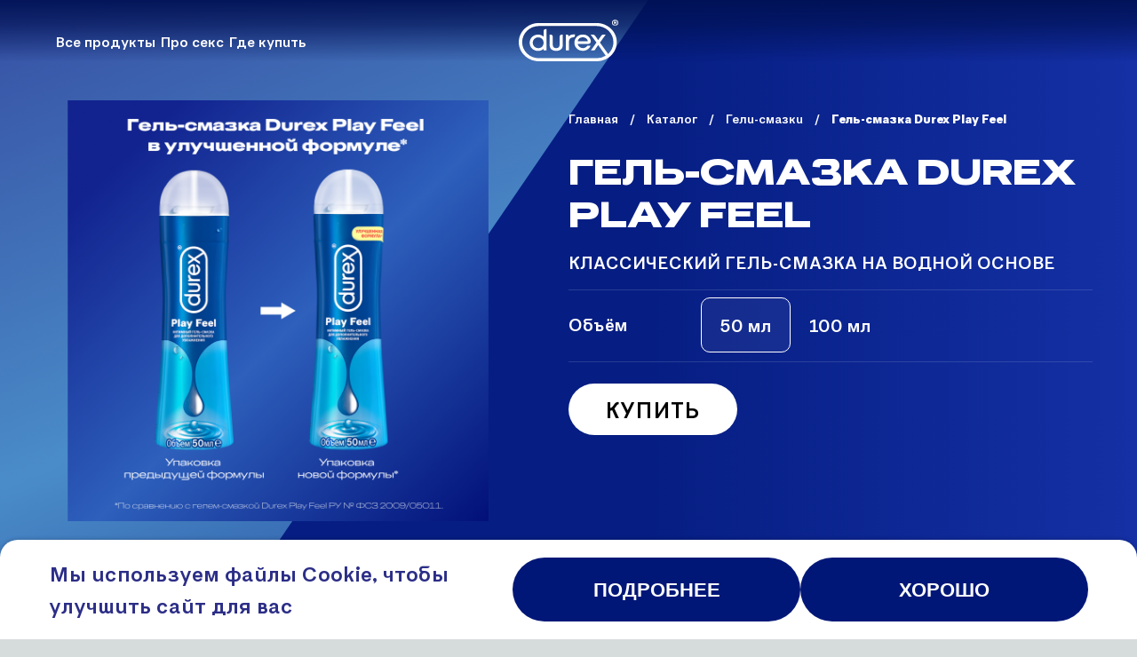

--- FILE ---
content_type: text/html; charset=utf-8
request_url: https://www.durex.ru/catalog/gel/durex-play-feel
body_size: 35273
content:
<!DOCTYPE html><html lang="ru"><head><meta charSet="utf-8"/><meta name="viewport" content="width=device-width, initial-scale=1"/><link rel="preload" as="image" href="https://eeab0c26-8615-46dc-943f-eb73c30455b0.selstorage.ru/01HYWYY76FQZDPXBZPH7PQNE5J.png"/><link rel="preload" as="image" href="https://eeab0c26-8615-46dc-943f-eb73c30455b0.selstorage.ru/01HYWYY7ND6RTG59WZNG1DNFYW.png"/><link rel="preload" as="image" href="https://eeab0c26-8615-46dc-943f-eb73c30455b0.selstorage.ru/01HYWYY7SS7SC4ZSFNEB762Y7H.png"/><link rel="stylesheet" href="/_next/static/css/0de7e7b7acf982ab.css" data-precedence="next"/><link rel="stylesheet" href="/_next/static/css/3638314961b30389.css" data-precedence="next"/><link rel="stylesheet" href="/_next/static/css/76e333e420263de3.css" data-precedence="next"/><link rel="stylesheet" href="/_next/static/css/9eaad7242bacc728.css" data-precedence="next"/><link rel="stylesheet" href="/_next/static/css/612c522638500502.css" data-precedence="next"/><link rel="stylesheet" href="/_next/static/css/d693c47e1f8a6e2b.css" data-precedence="next"/><link rel="stylesheet" href="/_next/static/css/c254cfbe30e59fdf.css" data-precedence="next"/><link rel="stylesheet" href="/_next/static/css/7c25ef1d5cdc2eda.css" data-precedence="next"/><link rel="preload" as="script" fetchPriority="low" href="/_next/static/chunks/webpack-f56952480a2548c3.js"/><script src="/_next/static/chunks/fd9d1056-4063e200fd75cbcf.js" async=""></script><script src="/_next/static/chunks/2117-443d41ca916a1f99.js" async=""></script><script src="/_next/static/chunks/main-app-5c5e0b10ff516146.js" async=""></script><script src="/_next/static/chunks/2972-d9f25d83caedefae.js" async=""></script><script src="/_next/static/chunks/5878-1e2267e141aa4f0d.js" async=""></script><script src="/_next/static/chunks/8003-7d70f3f51892cb02.js" async=""></script><script src="/_next/static/chunks/4328-fdf52aba963503cd.js" async=""></script><script src="/_next/static/chunks/7562-76c272a660fb0eca.js" async=""></script><script src="/_next/static/chunks/5503-9c82e00fbf1a3542.js" async=""></script><script src="/_next/static/chunks/app/catalog/gel/%5Bslug%5D/page-6423f2415a9eb064.js" async=""></script><script src="/_next/static/chunks/app/not-found-077ec2dee4d88793.js" async=""></script><script src="/_next/static/chunks/app/layout-eb0bff0cc309cb84.js" async=""></script><meta name="google-site-verification" content="Ic5zQDGeM6e5RJ-FXenJhWMlLuRFkcw_UxM3xxpTVOc"/><meta name="yandex-verification" content="97939526554f4842"/><link rel="icon" href="/_next/static/media/icon.ee477e4a.png" sizes="any"/><title>Durex Play Feel гель-смазка на водной основе | Durex Россия</title><meta name="description" content="Гель-смазка Play Feel уменьшает вагинальную сухость и убирает дискомфорт. Лубрикант на водной основе может быть использован для орального, вагинального и анального секса, совместим с презервативами. Легко смывается водой."/><link rel="canonical" href="https://www.durex.ru/catalog/gel/durex-play-feel"/><link rel="icon" href="/icon.png?ee477e4a8a413c47" type="image/png" sizes="48x48"/><meta name="next-size-adjust"/><script src="/_next/static/chunks/polyfills-42372ed130431b0a.js" noModule=""></script></head><body class="__variable_13eb19 font-sans"><noscript><iframe src="https://www.googletagmanager.com/ns.html?id=GTM-MP68PVGR"
height="0" width="0" style="display:none;visibility:hidden"></iframe></noscript><header id="header" class="styles_wrapper__VeGIU"><div class="styles_wrapper__TsGeg"><header class="styles_headerBottom__GuovV"><nav class="styles_headerBottomMenuWrapper__42w6S"><button class="styles_hamburger__4cRcP" aria-label="Меню" type="button"><span></span><span></span><span></span></button><ul class="styles_headerBottomMenu__prpY9"><li class="styles_headerBottomMenuElement__afu1S"><a href="/catalog#top">Все продукты</a></li><li class="styles_headerBottomMenuElement__afu1S"><a href="/articles">Про секс</a></li><li class="styles_headerBottomMenuElement__afu1S"><a href="/gde-kupit">Где купить</a></li></ul></nav><div class="styles_headerBottomHeading__M5Kc9"><a href="/"><img alt="Логотип" loading="lazy" width="140" height="60" decoding="async" data-nimg="1" style="color:transparent" src="/icons/new-logo.svg"/></a></div></header><div class="styles_wrapper__W2Wyr styles_wrapper__false__ozTHx"><nav><ul class="styles_navContainer__z78lS"><li class="styles_navElement__671y_"><a href="/">Главная</a></li><li class="styles_navElement__671y_"><a href="/catalog#top">Каталог</a></li><li class="styles_navElement__671y_"><a href="/articles">Статьи</a></li><li class="styles_navElement__671y_"><a href="/kontakty">Контакты</a></li><li class="styles_navElement__671y_"><a href="/gde-kupit">Где купить</a></li></ul></nav></div></div></header><main><div class="product-page_content__iGIWP"><section class="styles_productDetails__U4ULX"><svg class="styles_productBackground__ePdVQ" xmlns="http://www.w3.org/2000/svg" fill-rule="evenodd" stroke-linejoin="round" stroke-miterlimit="2" clip-rule="evenodd" viewBox="0 0 614 900"><defs><linearGradient id="angle-gradient-1" gradientTransform="rotate(90)"><stop offset="0" stop-color="#061E83"></stop><stop offset="0.5" stop-color="#061E83"></stop><stop offset="1" stop-color="#061E83"></stop></linearGradient></defs><path d="M0 0h614L0 900V0Z" fill="#061E83"></path></svg><div class="styles_productDetailsWrapper__VK7Bq"><div class="styles_productContainer__wR8Mm"><div class="styles_productInfo__tCjJT"><nav class="styles_breadcrumbs__XXeSI"><ul class="breadcrumbs_Breadcrumbs__M_Ayq styles_breadcrumbsProduct__K73Ej"><li class="breadcrumbs_item__cMJ9H styles_breadcrumbsProduct__K73Ej"><a href="/" class="breadcrumbs_link__oeXTz styles_breadcrumbsProduct__K73Ej">Главная</a></li><li class="breadcrumbs_item__cMJ9H styles_breadcrumbsProduct__K73Ej"><a href="/catalog" class="breadcrumbs_link__oeXTz styles_breadcrumbsProduct__K73Ej">Каталог</a></li><li class="breadcrumbs_item__cMJ9H styles_breadcrumbsProduct__K73Ej"><a href="/catalog/gel" class="breadcrumbs_link__oeXTz styles_breadcrumbsProduct__K73Ej">Гели-смазки</a></li><li class="breadcrumbs_item__cMJ9H styles_breadcrumbsProduct__K73Ej"><span class="breadcrumbs_last__xrhOa">Гель-смазка Durex Play Feel</span></li></ul></nav><h1 class="styles_title__t7WvG">Гель-смазка Durex Play Feel</h1><h2 class="styles_subtitle__oUs3G"><p>Классический гель-смазка на водной основе</p></h2></div><div class="styles_productAction__UoEBA"><div class="styles_fitSelector__ARUiG"><div class="styles_flex__JGzYi"><h3 class="styles_actionHeading__JkOry">Размер</h3><ul class="styles_actionOptionsList__I9Pgi"></ul><ul class="styles_packSelectorList__MMEju"><li><button class="styles_packSelectorLink__SbTtC"><h3 class="styles_packHeading__sz0iK">50 мл</h3></button></li><li><button class="styles_packSelectorLink__SbTtC"><h3 class="styles_packHeading__sz0iK">100 мл</h3></button></li></ul></div><button disabled="" class="styles_addButton__WsoPq" type="button">Купить</button></div></div><button class="styles_prevButton__sd8zr styles_productCarouselThumbnailsButton__FidDj"><img alt="#" loading="lazy" width="28" height="28" decoding="async" data-nimg="1" style="color:transparent" src="/_next/static/media/arrow-next.7e9c149d.svg"/></button><div class="swiper styles_productCarousel__jIKBk"><div class="swiper-wrapper"></div><svg class="styles_productBackground__ePdVQ styles_productBackgroundTablet__yty8F" xmlns="http://www.w3.org/2000/svg" fill-rule="evenodd" stroke-linejoin="round" stroke-miterlimit="2" clip-rule="evenodd" viewBox="0 0 614 900"><defs><linearGradient id="angle-gradient-1" gradientTransform="rotate(90)"><stop offset="0" stop-color="#061E83"></stop><stop offset="0.5" stop-color="#061E83"></stop><stop offset="1" stop-color="#061E83"></stop></linearGradient></defs><path d="M0 0h614L0 900V0Z" fill="#061E83"></path></svg></div><button class="styles_nextButton__hNKwc styles_productCarouselThumbnailsButton__FidDj"><img alt="#" loading="lazy" width="28" height="28" decoding="async" data-nimg="1" style="color:transparent" src="/_next/static/media/arrow-prev.7e9c149d.svg"/></button><div class="swiper styles_productCarouselThumbnails__G2mO2"><div class="swiper-wrapper"></div></div></div></div></section><section class="product-specs_productSpecs__5z976"><div class="product-specs_productSpecsContainer__hOxT5"><h2 class="product-specs_productSpecsHeading__NKqdt">Мои характеристики</h2><ul><li><div class="product-specs_productSpecsItemIcon__fz0br"><img src="https://eeab0c26-8615-46dc-943f-eb73c30455b0.selstorage.ru/01HYWYY76FQZDPXBZPH7PQNE5J.png" alt="Основа"/></div><h3 class="product-specs_productSpecsItemTitle__Gx4Nr">Основа</h3><div class="product-specs_productSpecsItemText__Gi6ig"><p>На водной основе / легко смывается водой и не оставляет пятен</p></div></li><li><div class="product-specs_productSpecsItemIcon__fz0br"><img src="https://eeab0c26-8615-46dc-943f-eb73c30455b0.selstorage.ru/01HYWYY7ND6RTG59WZNG1DNFYW.png" alt="Ингредиенты "/></div><h3 class="product-specs_productSpecsItemTitle__Gx4Nr">Ингредиенты </h3><div class="product-specs_productSpecsItemText__Gi6ig"><p>Без сульфатов, парабенов, спирта, силикона, гормонов, искусственных красителей и ароматизаторов</p></div></li><li><div class="product-specs_productSpecsItemIcon__fz0br"><img src="https://eeab0c26-8615-46dc-943f-eb73c30455b0.selstorage.ru/01HYWYY7SS7SC4ZSFNEB762Y7H.png" alt="Совместимость"/></div><h3 class="product-specs_productSpecsItemTitle__Gx4Nr">Совместимость</h3><div class="product-specs_productSpecsItemText__Gi6ig"><p>Совместим с презервативами из латекса и полиизопрена и секс-игрушками *</p></div></li></ul></div></section><section class="product-additional-info_productDescription__F8j84"><div class="product-additional-info_productDescriptionContainer__WwOk4"><div><h2 class="product-additional-info_productDescriptionHeading__QUiIz">Узнай меня лучше</h2><div class="product-additional-info_productDescriptionText__PsU8o"><p>Гель-смазка интимный Durex® Play Feel в улучшенной формуле** — это новый уровень комфорта, чтобы вы могли полностью сосредоточиться на удовольствии. Откройте новые ощущения для себя и своего партнера!</p>
<p> </p>
<p class="MsoNormal">Наш классический гель-смазка Durex Play Feel делает секс невероятно плавным. Держите Play Feel под рукой, чтобы всегда быть наготове. Этот легкий гель создан на водной основе. Используйте несколько капель для дополнительного увлажнения и уменьшения вагинальной сухости и дискомфорта во время полового акта. 9 из 10 согласны, что секс с гелем лучше***. Сделайте секс более приятным!</p>
<p class="MsoListParagraphCxSpFirst" style="text-indent:-18.0pt;mso-list:l0 level1 lfo1"> </p>
<ul>
<li>Подходит для вагинального, анального и орального секса</li>
<li>Помогает усилить возбуждение – еще больше удовольствия от первого прикосновения до пика наслаждения</li>
<li>Благоприятный уровень pH, не нарушает баланс интимной зоны и дополняет естественную смазку</li>
<li>Соответствует рекомендациям ВОЗ по уровню осмоляльности ****</li>
<li>Гели-смазки Durex облегчают сухость и дискомфорт влагалища во время интимной близости, создавая чувственные ощущения для вас обоих</li>
</ul>
<p> </p>
<p>Хочешь узнать и ощутить больше удовольствия во время секса? Гели-смазки помогают усилить удовольствие от секса и придать ему чувственности и пикантности.</p>
<p> </p>
<p>Пожалуйста, перед использованием внимательно прочитайте инструкцию.</p></div></div></div></section><section class="product-additional-info_productDescription__F8j84 product-page_footnotes__oArde"><div class="product-additional-info_productDescriptionContainer__WwOk4"><div><div class="product-additional-info_productDescriptionText__PsU8o"><p><span style="font-size:10pt">*С секс-игрушками из силикона, стекла, пластика, металла и керамики. Источник: «Клиническое справочное руководство по сексуальным устройствам для акушеров-гинекологов» Рубин Э.С., Дешпанде Н.А., Васкес П.Дж., Келлог Спэдт С., 2019 (“A Clinical Reference Guide on Sexual Devices for Obstetrician–Gynecologists” Rubin E.S, Deshpande N.A, Vasquez P.J, Kellogg Spadt S, 2019)</span></p>
<p><span style="font-size:10pt">**по сравнению с гелем-смазкой Durex® Play Feel РУ №ФСЗ 2009/05011 </span></p>
<p><span style="font-size:10pt">**Согласно результатам маркетингового исследования &quot;Интимные гели, лубриканты&quot;, проведенного ООО &quot;Тибурон&quot; в 2016 г., количество респондентов - 305.</span></p>
<p><span style="font-size:10pt">****Рекомендации Всемирной организации здравоохранения № WHO/RHR/12.33 от 2012 года.</span></p></div></div></div></section><section class="product-carousel_recmProducts__22t3N"><div class="product-carousel_recmProductsContainer__q9ZZC"><div class="product-carousel_recmProductsBackground___dumt"></div><div class="product-carousel_recmProductsCarouselContainer__j_XXN"><h2 class="product-carousel_recmProductsTitle__EozPd">Еще больше ощущений</h2><div class="swiper"><div class="swiper-wrapper"><div class="swiper-slide"><div class="product-card_productContainer__XlMaT"><a class="product-card_productImageContainer__fCqrM" href="/catalog/gel/perfect-gliss"><img alt="Гель-смазка Durex Perfect Gliss " loading="lazy" width="340" height="100" decoding="async" data-nimg="1" class="product-card_productImage__UULRz" style="color:transparent" src="https://eeab0c26-8615-46dc-943f-eb73c30455b0.selstorage.ru/1818/01J1Q4V2J3CJ3RDAYCB7VWGKF2.png"/></a><div class="product-card_productContent__6CSku"><div class="product-card_productContentLine__qYkc9"></div><p class="product-card_productTitle__r70yD">Гель-смазка Durex Perfect Gliss </p><div><div class="product-card_productQuantityContainer__EmaOR"><div class="product-card_productQuantityElement__MXUsD product-card_productQuantityElementActive__LGv_a">50 мл</div><p class="product-card_productUom__5J3Ah"></p></div></div><a class="product-card_productButton__hlZzL" href="/catalog/gel/perfect-gliss">Подробнее</a></div></div></div><div class="swiper-slide"><div class="product-card_productContainer__XlMaT"><a class="product-card_productImageContainer__fCqrM" href="/catalog/gel/durex-play-massage-2v1-sensual"><img alt="Гель-смазка Durex Play Massage 2 in 1 Sensual " loading="lazy" width="340" height="100" decoding="async" data-nimg="1" class="product-card_productImage__UULRz" style="color:transparent" src="https://eeab0c26-8615-46dc-943f-eb73c30455b0.selstorage.ru/3080/01JZ2T8GJCSMFJ2T0KX2SRJSVA.png"/></a><div class="product-card_productContent__6CSku"><div class="product-card_productContentLine__qYkc9"></div><p class="product-card_productTitle__r70yD">Гель-смазка Durex Play Massage 2 in 1 Sensual </p><div><div class="product-card_productQuantityContainer__EmaOR"><div class="product-card_productQuantityElement__MXUsD product-card_productQuantityElementActive__LGv_a">200 мл</div><p class="product-card_productUom__5J3Ah"></p></div></div><a class="product-card_productButton__hlZzL" href="/catalog/gel/durex-play-massage-2v1-sensual">Подробнее</a></div></div></div><div class="swiper-slide"><div class="product-card_productContainer__XlMaT"><a class="product-card_productImageContainer__fCqrM" href="/catalog/gel/durex-play-massage-2v1-stimulating"><img alt="Гель-смазка Durex Massage 2 in 1 Stimulating, 200 мл " loading="lazy" width="340" height="100" decoding="async" data-nimg="1" class="product-card_productImage__UULRz" style="color:transparent" src="https://eeab0c26-8615-46dc-943f-eb73c30455b0.selstorage.ru/1817/01J1Q4T0HVQT9M19J2A19911HW.png"/></a><div class="product-card_productContent__6CSku"><div class="product-card_productContentLine__qYkc9"></div><p class="product-card_productTitle__r70yD">Гель-смазка Durex Massage 2 in 1 Stimulating, 200 мл </p><div><div class="product-card_productQuantityContainer__EmaOR"><div class="product-card_productQuantityElement__MXUsD product-card_productQuantityElementActive__LGv_a">200 мл</div><p class="product-card_productUom__5J3Ah"></p></div></div><a class="product-card_productButton__hlZzL" href="/catalog/gel/durex-play-massage-2v1-stimulating">Подробнее</a></div></div></div><div class="swiper-slide"><div class="product-card_productContainer__XlMaT"><a class="product-card_productImageContainer__fCqrM" href="/catalog/gel/durex-play-massage-2v1-aloe-vera"><img alt="Гель-смазка Durex Play Massage 2 in 1 с Алоэ Вера " loading="lazy" width="340" height="100" decoding="async" data-nimg="1" class="product-card_productImage__UULRz" style="color:transparent" src="https://eeab0c26-8615-46dc-943f-eb73c30455b0.selstorage.ru/2847/01JQQZB0QS19SJW9NEZG221XEP.png"/></a><div class="product-card_productContent__6CSku"><div class="product-card_productContentLine__qYkc9"></div><p class="product-card_productTitle__r70yD">Гель-смазка Durex Play Massage 2 in 1 с Алоэ Вера </p><div><div class="product-card_productQuantityContainer__EmaOR"><div class="product-card_productQuantityElement__MXUsD product-card_productQuantityElementActive__LGv_a">200 мл</div><p class="product-card_productUom__5J3Ah"></p></div></div><a class="product-card_productButton__hlZzL" href="/catalog/gel/durex-play-massage-2v1-aloe-vera">Подробнее</a></div></div></div><div class="swiper-slide"><div class="product-card_productContainer__XlMaT"><a class="product-card_productImageContainer__fCqrM" href="/catalog/gel/durex-play-sweet-strawberry"><img alt="Гель-смазка Durex Play Sweet Strawberry " loading="lazy" width="340" height="100" decoding="async" data-nimg="1" class="product-card_productImage__UULRz" style="color:transparent" src="https://eeab0c26-8615-46dc-943f-eb73c30455b0.selstorage.ru/1733/01HZHJPMYYC7BTG7FQC4ZMVZ1Z.png"/></a><div class="product-card_productContent__6CSku"><div class="product-card_productContentLine__qYkc9"></div><p class="product-card_productTitle__r70yD">Гель-смазка Durex Play Sweet Strawberry </p><div><div class="product-card_productQuantityContainer__EmaOR"><div class="product-card_productQuantityElement__MXUsD product-card_productQuantityElementActive__LGv_a">50 мл</div><div class="product-card_productQuantityElement__MXUsD">100 мл</div><p class="product-card_productUom__5J3Ah"></p></div></div><a class="product-card_productButton__hlZzL" href="/catalog/gel/durex-play-sweet-strawberry">Подробнее</a></div></div></div><div class="swiper-slide"><div class="product-card_productContainer__XlMaT"><a class="product-card_productImageContainer__fCqrM" href="/catalog/gel/durex-play-very-cherry"><img alt="Гель-смазка Durex Play Very Cherry " loading="lazy" width="340" height="100" decoding="async" data-nimg="1" class="product-card_productImage__UULRz" style="color:transparent" src="https://eeab0c26-8615-46dc-943f-eb73c30455b0.selstorage.ru/1700/01HZHBKZ58N3AHKEZZYAH92EJ2.png"/></a><div class="product-card_productContent__6CSku"><div class="product-card_productContentLine__qYkc9"></div><p class="product-card_productTitle__r70yD">Гель-смазка Durex Play Very Cherry </p><div><div class="product-card_productQuantityContainer__EmaOR"><div class="product-card_productQuantityElement__MXUsD product-card_productQuantityElementActive__LGv_a">50 мл</div><div class="product-card_productQuantityElement__MXUsD">100 мл</div><p class="product-card_productUom__5J3Ah"></p></div></div><a class="product-card_productButton__hlZzL" href="/catalog/gel/durex-play-very-cherry">Подробнее</a></div></div></div><div class="swiper-slide"><div class="product-card_productContainer__XlMaT"><a class="product-card_productImageContainer__fCqrM" href="/catalog/gel/durex-play-heat"><img alt="Гель-смазка Durex Play Heat " loading="lazy" width="340" height="100" decoding="async" data-nimg="1" class="product-card_productImage__UULRz" style="color:transparent" src="https://eeab0c26-8615-46dc-943f-eb73c30455b0.selstorage.ru/1741/01HZHK4DS0RWCP65TJ7VZFZ8VB.png"/></a><div class="product-card_productContent__6CSku"><div class="product-card_productContentLine__qYkc9"></div><p class="product-card_productTitle__r70yD">Гель-смазка Durex Play Heat </p><div><div class="product-card_productQuantityContainer__EmaOR"><div class="product-card_productQuantityElement__MXUsD product-card_productQuantityElementActive__LGv_a">50 мл</div><div class="product-card_productQuantityElement__MXUsD">100 мл</div><p class="product-card_productUom__5J3Ah"></p></div></div><a class="product-card_productButton__hlZzL" href="/catalog/gel/durex-play-heat">Подробнее</a></div></div></div><div class="swiper-slide"><div class="product-card_productContainer__XlMaT"><a class="product-card_productImageContainer__fCqrM" href="/catalog/gel/durex-naturals"><img alt="Гель-смазка Durex Naturals" loading="lazy" width="340" height="100" decoding="async" data-nimg="1" class="product-card_productImage__UULRz" style="color:transparent" src="https://eeab0c26-8615-46dc-943f-eb73c30455b0.selstorage.ru/1926/01J3CM1APMY45DFDQ29VRNJAHR.png"/></a><div class="product-card_productContent__6CSku"><div class="product-card_productContentLine__qYkc9"></div><p class="product-card_productTitle__r70yD">Гель-смазка Durex Naturals</p><div><div class="product-card_productQuantityContainer__EmaOR"><div class="product-card_productQuantityElement__MXUsD product-card_productQuantityElementActive__LGv_a">100 мл</div><p class="product-card_productUom__5J3Ah"></p></div></div><a class="product-card_productButton__hlZzL" href="/catalog/gel/durex-naturals">Подробнее</a></div></div></div><div class="swiper-slide"><div class="product-card_productContainer__XlMaT"><a class="product-card_productImageContainer__fCqrM" href="/catalog/prezervativy/durex-invisible"><img alt="Презервативы Durex Invisible" loading="lazy" width="340" height="100" decoding="async" data-nimg="1" class="product-card_productImage__UULRz" style="color:transparent" src="https://eeab0c26-8615-46dc-943f-eb73c30455b0.selstorage.ru/1711/01HZHG4KCAWTDTQ0T5GKBKKHKC.png"/></a><div class="product-card_productContent__6CSku"><div class="product-card_productContentLine__qYkc9"></div><p class="product-card_productTitle__r70yD">Презервативы Durex Invisible</p><div><div class="product-card_productQuantityContainer__EmaOR"><div class="product-card_productQuantityElement__MXUsD product-card_productQuantityElementActive__LGv_a">3 шт.</div><div class="product-card_productQuantityElement__MXUsD">12 шт.</div><div class="product-card_productQuantityElement__MXUsD">18 шт.</div><p class="product-card_productUom__5J3Ah"></p></div></div><a class="product-card_productButton__hlZzL" href="/catalog/prezervativy/durex-invisible">Подробнее</a></div></div></div><div class="swiper-slide"><div class="product-card_productContainer__XlMaT"><a class="product-card_productImageContainer__fCqrM" href="/catalog/prezervativy/durex-classic"><img alt="Презервативы Durex Classic" loading="lazy" width="340" height="100" decoding="async" data-nimg="1" class="product-card_productImage__UULRz" style="color:transparent" src="https://eeab0c26-8615-46dc-943f-eb73c30455b0.selstorage.ru/1694/01HZH9QH6Q5QT67T7W13K0JBGR.png"/></a><div class="product-card_productContent__6CSku"><div class="product-card_productContentLine__qYkc9"></div><p class="product-card_productTitle__r70yD">Презервативы Durex Classic</p><div><div class="product-card_productQuantityContainer__EmaOR"><div class="product-card_productQuantityElement__MXUsD product-card_productQuantityElementActive__LGv_a">3 шт.</div><div class="product-card_productQuantityElement__MXUsD">12 шт.</div><p class="product-card_productUom__5J3Ah"></p></div></div><a class="product-card_productButton__hlZzL" href="/catalog/prezervativy/durex-classic">Подробнее</a></div></div></div><div class="swiper-slide"><div class="product-card_productContainer__XlMaT"><a class="product-card_productImageContainer__fCqrM" href="/catalog/prezervativy/durex-elite"><img alt="Презервативы Durex Elite " loading="lazy" width="340" height="100" decoding="async" data-nimg="1" class="product-card_productImage__UULRz" style="color:transparent" src="https://eeab0c26-8615-46dc-943f-eb73c30455b0.selstorage.ru/1707/01HZHF5TB2DTET4APHPBE22X0Y.png"/></a><div class="product-card_productContent__6CSku"><div class="product-card_productContentLine__qYkc9"></div><p class="product-card_productTitle__r70yD">Презервативы Durex Elite </p><div><div class="product-card_productQuantityContainer__EmaOR"><div class="product-card_productQuantityElement__MXUsD product-card_productQuantityElementActive__LGv_a">3 шт.</div><div class="product-card_productQuantityElement__MXUsD">12 шт.</div><div class="product-card_productQuantityElement__MXUsD">18 шт.</div><p class="product-card_productUom__5J3Ah"></p></div></div><a class="product-card_productButton__hlZzL" href="/catalog/prezervativy/durex-elite">Подробнее</a></div></div></div><div class="swiper-slide"><div class="product-card_productContainer__XlMaT"><a class="product-card_productImageContainer__fCqrM" href="/catalog/prezervativy/durex-dual-extase"><img alt="Презервативы Durex Dual Extase" loading="lazy" width="340" height="100" decoding="async" data-nimg="1" class="product-card_productImage__UULRz" style="color:transparent" src="https://eeab0c26-8615-46dc-943f-eb73c30455b0.selstorage.ru/1727/01HZHHXQX0A0AEQ9M0X97Q7MTT.png"/></a><div class="product-card_productContent__6CSku"><div class="product-card_productContentLine__qYkc9"></div><p class="product-card_productTitle__r70yD">Презервативы Durex Dual Extase</p><div><div class="product-card_productQuantityContainer__EmaOR"><div class="product-card_productQuantityElement__MXUsD product-card_productQuantityElementActive__LGv_a">3 шт.</div><div class="product-card_productQuantityElement__MXUsD">12 шт.</div><p class="product-card_productUom__5J3Ah"></p></div></div><a class="product-card_productButton__hlZzL" href="/catalog/prezervativy/durex-dual-extase">Подробнее</a></div></div></div><div class="swiper-slide"><div class="product-card_productContainer__XlMaT"><a class="product-card_productImageContainer__fCqrM" href="/catalog/prezervativy/durex-invisible-extra-lube"><img alt="Презервативы Durex Invisible Extra Lube " loading="lazy" width="340" height="100" decoding="async" data-nimg="1" class="product-card_productImage__UULRz" style="color:transparent" src="https://eeab0c26-8615-46dc-943f-eb73c30455b0.selstorage.ru/1718/01HZHGWPEPG50AENAZ9B6PPNZY.png"/></a><div class="product-card_productContent__6CSku"><div class="product-card_productContentLine__qYkc9"></div><p class="product-card_productTitle__r70yD">Презервативы Durex Invisible Extra Lube </p><div><div class="product-card_productQuantityContainer__EmaOR"><div class="product-card_productQuantityElement__MXUsD product-card_productQuantityElementActive__LGv_a">3 шт.</div><div class="product-card_productQuantityElement__MXUsD">12 шт.</div><p class="product-card_productUom__5J3Ah"></p></div></div><a class="product-card_productButton__hlZzL" href="/catalog/prezervativy/durex-invisible-extra-lube">Подробнее</a></div></div></div><div class="swiper-slide"><div class="product-card_productContainer__XlMaT"><a class="product-card_productImageContainer__fCqrM" href="/catalog/prezervativy/durex-invisible-xxl"><img alt="Презервативы Durex Invisible XXL " loading="lazy" width="340" height="100" decoding="async" data-nimg="1" class="product-card_productImage__UULRz" style="color:transparent" src="https://eeab0c26-8615-46dc-943f-eb73c30455b0.selstorage.ru/1715/01HZHGK68B4W2C3RRSZJ9M0SKR.png"/></a><div class="product-card_productContent__6CSku"><div class="product-card_productContentLine__qYkc9"></div><p class="product-card_productTitle__r70yD">Презервативы Durex Invisible XXL </p><div><div class="product-card_productQuantityContainer__EmaOR"><div class="product-card_productQuantityElement__MXUsD product-card_productQuantityElementActive__LGv_a">3 шт.</div><div class="product-card_productQuantityElement__MXUsD">12 шт.</div><p class="product-card_productUom__5J3Ah"></p></div></div><a class="product-card_productButton__hlZzL" href="/catalog/prezervativy/durex-invisible-xxl">Подробнее</a></div></div></div><div class="swiper-slide"><div class="product-card_productContainer__XlMaT"><a class="product-card_productImageContainer__fCqrM" href="/catalog/prezervativy/durex-real-feel"><img alt="Презервативы Durex Real Feel" loading="lazy" width="340" height="100" decoding="async" data-nimg="1" class="product-card_productImage__UULRz" style="color:transparent" src="https://eeab0c26-8615-46dc-943f-eb73c30455b0.selstorage.ru/1721/01HZHH9T257PH77M2R0QPJXSG2.png"/></a><div class="product-card_productContent__6CSku"><div class="product-card_productContentLine__qYkc9"></div><p class="product-card_productTitle__r70yD">Презервативы Durex Real Feel</p><div><div class="product-card_productQuantityContainer__EmaOR"><div class="product-card_productQuantityElement__MXUsD product-card_productQuantityElementActive__LGv_a">3 шт.</div><div class="product-card_productQuantityElement__MXUsD">12 шт.</div><p class="product-card_productUom__5J3Ah"></p></div></div><a class="product-card_productButton__hlZzL" href="/catalog/prezervativy/durex-real-feel">Подробнее</a></div></div></div><div class="swiper-slide"><div class="product-card_productContainer__XlMaT"><a class="product-card_productImageContainer__fCqrM" href="/catalog/prezervativy/durex-infinity"><img alt="Презервативы Durex Infinity" loading="lazy" width="340" height="100" decoding="async" data-nimg="1" class="product-card_productImage__UULRz" style="color:transparent" src="https://eeab0c26-8615-46dc-943f-eb73c30455b0.selstorage.ru/1724/01HZHHMAE68G272WR803RDHPH2.png"/></a><div class="product-card_productContent__6CSku"><div class="product-card_productContentLine__qYkc9"></div><p class="product-card_productTitle__r70yD">Презервативы Durex Infinity</p><div><div class="product-card_productQuantityContainer__EmaOR"><div class="product-card_productQuantityElement__MXUsD product-card_productQuantityElementActive__LGv_a">3 шт.</div><div class="product-card_productQuantityElement__MXUsD">12 шт.</div><p class="product-card_productUom__5J3Ah"></p></div></div><a class="product-card_productButton__hlZzL" href="/catalog/prezervativy/durex-infinity">Подробнее</a></div></div></div><div class="swiper-slide"><div class="product-card_productContainer__XlMaT"><a class="product-card_productImageContainer__fCqrM" href="/catalog/prezervativy/durex-intense-orgasmic"><img alt="Презервативы Durex Intense Orgasmic" loading="lazy" width="340" height="100" decoding="async" data-nimg="1" class="product-card_productImage__UULRz" style="color:transparent" src="https://eeab0c26-8615-46dc-943f-eb73c30455b0.selstorage.ru/1730/01HZHJ7092Z65FP2TJY1WB5ZXY.png"/></a><div class="product-card_productContent__6CSku"><div class="product-card_productContentLine__qYkc9"></div><p class="product-card_productTitle__r70yD">Презервативы Durex Intense Orgasmic</p><div><div class="product-card_productQuantityContainer__EmaOR"><div class="product-card_productQuantityElement__MXUsD product-card_productQuantityElementActive__LGv_a">3 шт.</div><div class="product-card_productQuantityElement__MXUsD">12 шт.</div><p class="product-card_productUom__5J3Ah"></p></div></div><a class="product-card_productButton__hlZzL" href="/catalog/prezervativy/durex-intense-orgasmic">Подробнее</a></div></div></div><div class="swiper-slide"><div class="product-card_productContainer__XlMaT"><a class="product-card_productImageContainer__fCqrM" href="/catalog/prezervativy/durex-pleasuremax"><img alt="Презервативы Durex Pleasuremax" loading="lazy" width="340" height="100" decoding="async" data-nimg="1" class="product-card_productImage__UULRz" style="color:transparent" src="https://eeab0c26-8615-46dc-943f-eb73c30455b0.selstorage.ru/1697/01HZHAC670CT40Y8K7PXWE04FP.png"/></a><div class="product-card_productContent__6CSku"><div class="product-card_productContentLine__qYkc9"></div><p class="product-card_productTitle__r70yD">Презервативы Durex Pleasuremax</p><div><div class="product-card_productQuantityContainer__EmaOR"><div class="product-card_productQuantityElement__MXUsD product-card_productQuantityElementActive__LGv_a">3 шт.</div><div class="product-card_productQuantityElement__MXUsD">12 шт.</div><p class="product-card_productUom__5J3Ah"></p></div></div><a class="product-card_productButton__hlZzL" href="/catalog/prezervativy/durex-pleasuremax">Подробнее</a></div></div></div><div class="swiper-slide"><div class="product-card_productContainer__XlMaT"><a class="product-card_productImageContainer__fCqrM" href="/catalog/prezervativy/durex-perfect-gliss"><img alt="Презервативы Durex Perfect Gliss" loading="lazy" width="340" height="100" decoding="async" data-nimg="1" class="product-card_productImage__UULRz" style="color:transparent" src="https://eeab0c26-8615-46dc-943f-eb73c30455b0.selstorage.ru/1704/01HZHEXT865ABJRDDSGR3ETBGZ.png"/></a><div class="product-card_productContent__6CSku"><div class="product-card_productContentLine__qYkc9"></div><p class="product-card_productTitle__r70yD">Презервативы Durex Perfect Gliss</p><div><div class="product-card_productQuantityContainer__EmaOR"><div class="product-card_productQuantityElement__MXUsD product-card_productQuantityElementActive__LGv_a">3 шт.</div><div class="product-card_productQuantityElement__MXUsD">12 шт.</div><p class="product-card_productUom__5J3Ah"></p></div></div><a class="product-card_productButton__hlZzL" href="/catalog/prezervativy/durex-perfect-gliss">Подробнее</a></div></div></div></div><div class="swiper-container_navigation__0P6pG"><button class="button-arrow_ButtonArrow__gLvRe swiper-container_leftButton__SVsAk swiper-container_navigationButton__zP2hi swiper-container_modificationArrowButton__G7eMm"><svg class="button-arrow_icon__GMDP_ button-arrow_direction__left__O2J4U" width="16" xmlns="http://www.w3.org/2000/svg" viewBox="0 0 16 16"><g><path fill="none" d="M0 0h16v16H0z"></path><path fill="#fff" d="M12.668.686a2.307 2.307 0 0 1 0 3.877L7.842 8.234l4.827 3.671a2.307 2.307 0 0 1 0 3.877L2.745 8.234Z"></path></g></svg></button><div class="swiper-pagination slider-pagination_SliderPagination__DEyuU swiper-container_pagination__2q96H"></div><button class="button-arrow_ButtonArrow__gLvRe swiper-container_rightButton__zmymt swiper-container_navigationButton__zP2hi swiper-container_modificationArrowButton__G7eMm"><svg class="button-arrow_icon__GMDP_ button-arrow_direction__right__vO8BB" width="16" xmlns="http://www.w3.org/2000/svg" viewBox="0 0 16 16"><g><path fill="none" d="M0 0h16v16H0z"></path><path fill="#fff" d="M12.668.686a2.307 2.307 0 0 1 0 3.877L7.842 8.234l4.827 3.671a2.307 2.307 0 0 1 0 3.877L2.745 8.234Z"></path></g></svg></button></div></div></div></div></section></div></main><footer class="footer_footer__mQF6i"><div class="footer_wrapper__DqVCd"><div class="footer_footerNavigation__vvnvC"><div class="footer_image__Gltyi"><a class="footer_logo__z_NFK" href="/"></a></div><div class="footer_navigationLinks__U9LwW"><ul class="footer_navigationContacLinksList__fPTAc"></ul></div><div class="footer_regulatoryLinks__3WKD_"><ul class="footer_regulatoryLinksList__7Zkme"></ul></div></div><div class="footer_footerSubtext__AMwnl"></div><div class="footer_footerSocial__uduNX"><div class="footer_socialLinks__2JK6F"></div><div class="footer_copyrightText__QLXhc"></div></div><div class="footer_disclamer__IClBl"><p class="footer_disclaimerTitle__cV0gE">Имеются противопоказания</p><p class="footer_disclaimerDescription__s_ae4">Перед применением необходимо ознакомиться с инструкцией или проконсультироваться со специалистом </p></div></div></footer><div id="popups"><div class="styles_cookie__hQVE_"><div class="styles_container__GYHQI"><div class="styles_cookie__text__i0RgX">Мы используем файлы Cookie, чтобы улучшить сайт для вас</div><a class="styles_cookie__button__wuCp5" href="/cookie-policy#top">Подробнее</a><button class="styles_button__dr0t2 styles_button_dark__odYR_ styles_cookie__button__wuCp5" type="button">Хорошо</button></div></div></div><script src="/_next/static/chunks/webpack-f56952480a2548c3.js" async=""></script><script>(self.__next_f=self.__next_f||[]).push([0]);self.__next_f.push([2,null])</script><script>self.__next_f.push([1,"1:HL[\"/_next/static/media/58331254edeb093a-s.p.woff2\",\"font\",{\"crossOrigin\":\"\",\"type\":\"font/woff2\"}]\n2:HL[\"/_next/static/media/7f426beaff3d38fb-s.p.woff2\",\"font\",{\"crossOrigin\":\"\",\"type\":\"font/woff2\"}]\n3:HL[\"/_next/static/media/93393d8a9f7b7367-s.p.woff2\",\"font\",{\"crossOrigin\":\"\",\"type\":\"font/woff2\"}]\n4:HL[\"/_next/static/css/0de7e7b7acf982ab.css\",\"style\"]\n5:HL[\"/_next/static/css/3638314961b30389.css\",\"style\"]\n6:HL[\"/_next/static/css/76e333e420263de3.css\",\"style\"]\n7:HL[\"/_next/static/css/9eaad7242bacc728.css\",\"style\"]\n8:HL[\"/_next/static/css/612c522638500502.css\",\"style\"]\n9:HL[\"/_next/static/css/d693c47e1f8a6e2b.css\",\"style\"]\na:HL[\"/_next/static/css/c254cfbe30e59fdf.css\",\"style\"]\nb:HL[\"/_next/static/css/7c25ef1d5cdc2eda.css\",\"style\"]\n"])</script><script>self.__next_f.push([1,"c:I[2846,[],\"\"]\nf:I[4707,[],\"\"]\n11:I[6423,[],\"\"]\n12:I[8003,[\"2972\",\"static/chunks/2972-d9f25d83caedefae.js\",\"5878\",\"static/chunks/5878-1e2267e141aa4f0d.js\",\"8003\",\"static/chunks/8003-7d70f3f51892cb02.js\",\"4328\",\"static/chunks/4328-fdf52aba963503cd.js\",\"7562\",\"static/chunks/7562-76c272a660fb0eca.js\",\"5503\",\"static/chunks/5503-9c82e00fbf1a3542.js\",\"2689\",\"static/chunks/app/catalog/gel/%5Bslug%5D/page-6423f2415a9eb064.js\"],\"\"]\n14:I[2972,[\"2972\",\"static/chunks/2972-d9f25d83caedefae.js\",\"9160\",\"static/chunks/app/not-found-077ec2dee4d88793.js\"],\"\"]\n15:I[6500,[\"2972\",\"static/chunks/2972-d9f25d83caedefae.js\",\"5878\",\"static/chunks/5878-1e2267e141aa4f0d.js\",\"8003\",\"static/chunks/8003-7d70f3f51892cb02.js\",\"7562\",\"static/chunks/7562-76c272a660fb0eca.js\",\"3185\",\"static/chunks/app/layout-eb0bff0cc309cb84.js\"],\"default\"]\n16:I[7727,[\"2972\",\"static/chunks/2972-d9f25d83caedefae.js\",\"5878\",\"static/chunks/5878-1e2267e141aa4f0d.js\",\"8003\",\"static/chunks/8003-7d70f3f51892cb02.js\",\"7562\",\"static/chunks/7562-76c272a660fb0eca.js\",\"3185\",\"static/chunks/app/layout-eb0bff0cc309cb84.js\"],\"default\"]\n17:I[4210,[\"2972\",\"static/chunks/2972-d9f25d83caedefae.js\",\"5878\",\"static/chunks/5878-1e2267e141aa4f0d.js\",\"8003\",\"static/chunks/8003-7d70f3f51892cb02.js\",\"7562\",\"static/chunks/7562-76c272a660fb0eca.js\",\"3185\",\"static/chunks/app/layout-eb0bff0cc309cb84.js\"],\"Cookie\"]\n19:I[1060,[],\"\"]\n10:[\"slug\",\"durex-play-feel\",\"d\"]\n1a:[]\n"])</script><script>self.__next_f.push([1,"0:[\"$\",\"$Lc\",null,{\"buildId\":\"lLF2cJkxGaC2bdSvK58_H\",\"assetPrefix\":\"\",\"urlParts\":[\"\",\"catalog\",\"gel\",\"durex-play-feel\"],\"initialTree\":[\"\",{\"children\":[\"catalog\",{\"children\":[\"gel\",{\"children\":[[\"slug\",\"durex-play-feel\",\"d\"],{\"children\":[\"__PAGE__\",{}]}]}]}]},\"$undefined\",\"$undefined\",true],\"initialSeedData\":[\"\",{\"children\":[\"catalog\",{\"children\":[\"gel\",{\"children\":[[\"slug\",\"durex-play-feel\",\"d\"],{\"children\":[\"__PAGE__\",{},[[\"$Ld\",\"$Le\",[[\"$\",\"link\",\"0\",{\"rel\":\"stylesheet\",\"href\":\"/_next/static/css/76e333e420263de3.css\",\"precedence\":\"next\",\"crossOrigin\":\"$undefined\"}],[\"$\",\"link\",\"1\",{\"rel\":\"stylesheet\",\"href\":\"/_next/static/css/9eaad7242bacc728.css\",\"precedence\":\"next\",\"crossOrigin\":\"$undefined\"}],[\"$\",\"link\",\"2\",{\"rel\":\"stylesheet\",\"href\":\"/_next/static/css/612c522638500502.css\",\"precedence\":\"next\",\"crossOrigin\":\"$undefined\"}],[\"$\",\"link\",\"3\",{\"rel\":\"stylesheet\",\"href\":\"/_next/static/css/d693c47e1f8a6e2b.css\",\"precedence\":\"next\",\"crossOrigin\":\"$undefined\"}],[\"$\",\"link\",\"4\",{\"rel\":\"stylesheet\",\"href\":\"/_next/static/css/c254cfbe30e59fdf.css\",\"precedence\":\"next\",\"crossOrigin\":\"$undefined\"}],[\"$\",\"link\",\"5\",{\"rel\":\"stylesheet\",\"href\":\"/_next/static/css/7c25ef1d5cdc2eda.css\",\"precedence\":\"next\",\"crossOrigin\":\"$undefined\"}]]],null],null]},[null,[\"$\",\"$Lf\",null,{\"parallelRouterKey\":\"children\",\"segmentPath\":[\"children\",\"catalog\",\"children\",\"gel\",\"children\",\"$10\",\"children\"],\"error\":\"$undefined\",\"errorStyles\":\"$undefined\",\"errorScripts\":\"$undefined\",\"template\":[\"$\",\"$L11\",null,{}],\"templateStyles\":\"$undefined\",\"templateScripts\":\"$undefined\",\"notFound\":\"$undefined\",\"notFoundStyles\":\"$undefined\"}]],null]},[null,[\"$\",\"$Lf\",null,{\"parallelRouterKey\":\"children\",\"segmentPath\":[\"children\",\"catalog\",\"children\",\"gel\",\"children\"],\"error\":\"$undefined\",\"errorStyles\":\"$undefined\",\"errorScripts\":\"$undefined\",\"template\":[\"$\",\"$L11\",null,{}],\"templateStyles\":\"$undefined\",\"templateScripts\":\"$undefined\",\"notFound\":\"$undefined\",\"notFoundStyles\":\"$undefined\"}]],null]},[null,[\"$\",\"$Lf\",null,{\"parallelRouterKey\":\"children\",\"segmentPath\":[\"children\",\"catalog\",\"children\"],\"error\":\"$undefined\",\"errorStyles\":\"$undefined\",\"errorScripts\":\"$undefined\",\"template\":[\"$\",\"$L11\",null,{}],\"templateStyles\":\"$undefined\",\"templateScripts\":\"$undefined\",\"notFound\":\"$undefined\",\"notFoundStyles\":\"$undefined\"}]],null]},[[[[\"$\",\"link\",\"0\",{\"rel\":\"stylesheet\",\"href\":\"/_next/static/css/0de7e7b7acf982ab.css\",\"precedence\":\"next\",\"crossOrigin\":\"$undefined\"}],[\"$\",\"link\",\"1\",{\"rel\":\"stylesheet\",\"href\":\"/_next/static/css/3638314961b30389.css\",\"precedence\":\"next\",\"crossOrigin\":\"$undefined\"}]],[\"$\",\"html\",null,{\"lang\":\"ru\",\"children\":[[\"$\",\"$L12\",null,{\"id\":\"google-tag-manager\",\"strategy\":\"afterInteractive\",\"children\":\"(function(w,d,s,l,i){w[l]=w[l]||[];w[l].push({'gtm.start':\\nnew Date().getTime(),event:'gtm.js'});var f=d.getElementsByTagName(s)[0],\\nj=d.createElement(s),dl=l!='dataLayer'?'\u0026l='+l:'';j.async=true;j.src=\\n'https://www.googletagmanager.com/gtm.js?id='+i+dl;f.parentNode.insertBefore(j,f);\\n})(window,document,'script','dataLayer','GTM-MP68PVGR');\"}],[\"$\",\"meta\",null,{\"name\":\"google-site-verification\",\"content\":\"Ic5zQDGeM6e5RJ-FXenJhWMlLuRFkcw_UxM3xxpTVOc\"}],[\"$\",\"meta\",null,{\"name\":\"yandex-verification\",\"content\":\"97939526554f4842\"}],[\"$\",\"body\",null,{\"className\":\"__variable_13eb19 font-sans\",\"children\":[[\"$\",\"noscript\",null,{\"dangerouslySetInnerHTML\":{\"__html\":\"\u003ciframe src=\\\"https://www.googletagmanager.com/ns.html?id=GTM-MP68PVGR\\\"\\nheight=\\\"0\\\" width=\\\"0\\\" style=\\\"display:none;visibility:hidden\\\"\u003e\u003c/iframe\u003e\"}}],[\"$\",\"link\",null,{\"rel\":\"icon\",\"href\":\"/_next/static/media/icon.ee477e4a.png\",\"sizes\":\"any\"}],\"$L13\",[\"$\",\"main\",null,{\"children\":[\"$\",\"$Lf\",null,{\"parallelRouterKey\":\"children\",\"segmentPath\":[\"children\"],\"error\":\"$undefined\",\"errorStyles\":\"$undefined\",\"errorScripts\":\"$undefined\",\"template\":[\"$\",\"$L11\",null,{}],\"templateStyles\":\"$undefined\",\"templateScripts\":\"$undefined\",\"notFound\":[\"$\",\"div\",null,{\"className\":\"styles_NotFoundPage__WECHr\",\"children\":[[\"$\",\"h1\",null,{\"children\":\"404\"}],[\"$\",\"p\",null,{\"children\":\"Страница не найдена\"}],[\"$\",\"$L14\",null,{\"href\":\"/\",\"className\":\"styles_buttonContact__0_52c\",\"children\":\"На главную\"}]]}],\"notFoundStyles\":[[\"$\",\"link\",\"0\",{\"rel\":\"stylesheet\",\"href\":\"/_next/static/css/6a1ca9df4e05cd9a.css\",\"precedence\":\"next\",\"crossOrigin\":\"$undefined\"}]]}]}],[\"$\",\"$L15\",null,{}],[\"$\",\"$L16\",null,{}],[\"$\",\"div\",null,{\"id\":\"popups\",\"children\":[\"$\",\"$L17\",null,{}]}]]}]]}]],null],null],\"couldBeIntercepted\":false,\"initialHead\":[null,\"$L18\"],\"globalErrorComponent\":\"$19\",\"missingSlots\":\"$W1a\"}]\n"])</script><script>self.__next_f.push([1,"1b:I[1809,[\"2972\",\"static/chunks/2972-d9f25d83caedefae.js\",\"5878\",\"static/chunks/5878-1e2267e141aa4f0d.js\",\"8003\",\"static/chunks/8003-7d70f3f51892cb02.js\",\"7562\",\"static/chunks/7562-76c272a660fb0eca.js\",\"3185\",\"static/chunks/app/layout-eb0bff0cc309cb84.js\"],\"default\"]\n13:[\"$\",\"header\",null,{\"id\":\"header\",\"className\":\"styles_wrapper__VeGIU\",\"children\":[\"$\",\"$L1b\",null,{}]}]\n"])</script><script>self.__next_f.push([1,"1c:I[6717,[\"2972\",\"static/chunks/2972-d9f25d83caedefae.js\",\"5878\",\"static/chunks/5878-1e2267e141aa4f0d.js\",\"8003\",\"static/chunks/8003-7d70f3f51892cb02.js\",\"4328\",\"static/chunks/4328-fdf52aba963503cd.js\",\"7562\",\"static/chunks/7562-76c272a660fb0eca.js\",\"5503\",\"static/chunks/5503-9c82e00fbf1a3542.js\",\"2689\",\"static/chunks/app/catalog/gel/%5Bslug%5D/page-6423f2415a9eb064.js\"],\"default\"]\n18:[[\"$\",\"meta\",\"0\",{\"name\":\"viewport\",\"content\":\"width=device-width, initial-scale=1\"}],[\"$\",\"meta\",\"1\",{\"charSet\":\"utf-8\"}],[\"$\",\"title\",\"2\",{\"children\":\"Durex Play Feel гель-смазка на водной основе | Durex Россия\"}],[\"$\",\"meta\",\"3\",{\"name\":\"description\",\"content\":\"Гель-смазка Play Feel уменьшает вагинальную сухость и убирает дискомфорт. Лубрикант на водной основе может быть использован для орального, вагинального и анального секса, совместим с презервативами. Легко смывается водой.\"}],[\"$\",\"link\",\"4\",{\"rel\":\"canonical\",\"href\":\"https://www.durex.ru/catalog/gel/durex-play-feel\"}],[\"$\",\"link\",\"5\",{\"rel\":\"icon\",\"href\":\"/icon.png?ee477e4a8a413c47\",\"type\":\"image/png\",\"sizes\":\"48x48\"}],[\"$\",\"meta\",\"6\",{\"name\":\"next-size-adjust\"}]]\nd:null\n1d:T9c9,"])</script><script>self.__next_f.push([1,"\u003cp\u003eГель-смазка интимный Durex\u0026reg; Play Feel в улучшенной формуле** \u0026mdash; это новый уровень комфорта, чтобы вы могли полностью сосредоточиться на удовольствии. Откройте новые ощущения для себя и своего партнера!\u003c/p\u003e\n\u003cp\u003e\u0026nbsp;\u003c/p\u003e\n\u003cp class=\"MsoNormal\"\u003eНаш классический гель-смазка Durex Play Feel делает секс невероятно плавным. Держите Play Feel под рукой, чтобы всегда быть наготове. Этот легкий гель создан на водной основе. Используйте несколько капель для дополнительного увлажнения и уменьшения вагинальной сухости и дискомфорта во время полового акта. 9 из 10 согласны, что секс с гелем лучше***. Сделайте секс более приятным!\u003c/p\u003e\n\u003cp class=\"MsoListParagraphCxSpFirst\" style=\"text-indent: -18.0pt; mso-list: l0 level1 lfo1;\"\u003e\u0026nbsp;\u003c/p\u003e\n\u003cul\u003e\n\u003cli\u003eПодходит для вагинального, анального и орального секса\u003c/li\u003e\n\u003cli\u003eПомогает усилить возбуждение \u0026ndash; еще больше удовольствия от первого прикосновения до пика наслаждения\u003c/li\u003e\n\u003cli\u003eБлагоприятный уровень pH, не нарушает баланс интимной зоны и дополняет естественную смазку\u003c/li\u003e\n\u003cli\u003eСоответствует рекомендациям ВОЗ по уровню осмоляльности ****\u003c/li\u003e\n\u003cli\u003eГели-смазки Durex облегчают сухость и дискомфорт влагалища во время интимной близости, создавая чувственные ощущения для вас обоих\u003c/li\u003e\n\u003c/ul\u003e\n\u003cp\u003e\u0026nbsp;\u003c/p\u003e\n\u003cp\u003eХочешь узнать и ощутить больше удовольствия во время секса? Гели-смазки помогают усилить удовольствие от секса и придать ему чувственности и пикантности.\u003c/p\u003e\n\u003cp\u003e\u0026nbsp;\u003c/p\u003e\n\u003cp\u003eПожалуйста, перед использованием внимательно прочитайте инструкцию.\u003c/p\u003e"])</script><script>self.__next_f.push([1,"e:[[\"$\",\"$L12\",null,{\"id\":\"script\",\"type\":\"application/ld+json\",\"dangerouslySetInnerHTML\":{\"__html\":\"{\\\"@context\\\":\\\"https://schema.org\\\",\\\"@type\\\":\\\"Product\\\",\\\"name\\\":\\\"Гель-смазка Durex Play Feel\\\",\\\"image\\\":\\\"https://eeab0c26-8615-46dc-943f-eb73c30455b0.selstorage.ru/resized/d86ad9d0-413d-4584-a2b9-a9e3c576ded4.png\\\",\\\"description\\\":\\\"Гель-смазка Play Feel уменьшает вагинальную сухость и убирает дискомфорт. Лубрикант на водной основе может быть использован для орального, вагинального и анального секса, совместим с презервативами. Легко смывается водой.\\\",\\\"brand\\\":{\\\"@type\\\":\\\"Brand\\\",\\\"name\\\":\\\"Durex\\\"},\\\"manufacturer\\\":{\\\"@type\\\":\\\"Organization\\\",\\\"name\\\":\\\"Reckitt Benckiser\\\"}}\"}}],[\"$\",\"$L1c\",null,{\"product\":{\"title\":\"Гель-смазка Durex Play Feel\",\"image\":\"https://eeab0c26-8615-46dc-943f-eb73c30455b0.selstorage.ru/resized/d86ad9d0-413d-4584-a2b9-a9e3c576ded4.png\",\"href\":\"/durex-play-feel\",\"description\":null,\"content\":[{\"field\":{\"title\":\"Карусель\",\"slug\":\"carousel\",\"show_on_site\":true},\"order\":1,\"blocks\":[{\"type\":\"carousels\",\"data\":{\"background_colour\":null,\"carousel\":[{\"embed_url\":null,\"overlay_image\":[],\"carousel_call_to_action\":[],\"carousel_image\":\"01JB23ACQQ3VPT1J69P1MYHS87.png\"},{\"embed_url\":null,\"overlay_image\":[],\"carousel_call_to_action\":[],\"carousel_image\":\"01JB23ACZF00T7YPYTRRD3FC30.png\"},{\"embed_url\":null,\"overlay_image\":[],\"carousel_call_to_action\":[],\"carousel_image\":\"01JB23AD58SG1R0398VJ4BMSH2.png\"},{\"embed_url\":null,\"overlay_image\":[],\"carousel_call_to_action\":[],\"carousel_image\":\"01JB23ADBMX156Z868JVG1EHB8.png\"}],\"title\":\"50 мл\",\"anchor\":null,\"descriptor\":null}},{\"type\":\"carousels\",\"data\":{\"background_colour\":null,\"carousel\":[{\"embed_url\":null,\"overlay_image\":[],\"carousel_call_to_action\":[],\"carousel_image\":\"01JB236YTMHFCTX9PP8H3KVMAD.png\"},{\"embed_url\":null,\"overlay_image\":[],\"carousel_call_to_action\":[],\"carousel_image\":\"01JB236Z2S0J991B1VVFXGG4WV.png\"},{\"embed_url\":null,\"overlay_image\":[],\"carousel_call_to_action\":[],\"carousel_image\":\"01JB236Z8KWAEX4T8S88WYW80B.png\"},{\"embed_url\":null,\"overlay_image\":[],\"carousel_call_to_action\":[],\"carousel_image\":\"01JB236ZG0B9P70W3C53E0JCS5.png\"}],\"title\":\"100 мл\",\"anchor\":null,\"descriptor\":null}}],\"seo\":{\"title\":null,\"keywords\":null,\"description\":null,\"canonical_link\":null},\"media\":{\"01JB23ACQQ3VPT1J69P1MYHS87.png\":{\"name\":\"01JB23ACQQ3VPT1J69P1MYHS87.png\",\"uuid\":\"01JB23ACQQ3VPT1J69P1MYHS87.png\",\"filename\":\"01JB23ACQQ3VPT1J69P1MYHS87.png\",\"preview_url\":\"\",\"original_url\":\"https://eeab0c26-8615-46dc-943f-eb73c30455b0.selstorage.ru/01JB23ACQQ3VPT1J69P1MYHS87.png\",\"resized\":{\"w500\":\"https://eeab0c26-8615-46dc-943f-eb73c30455b0.selstorage.ru/resized/e54f7f3e-6812-4f68-b203-352c1b81c377.png\"}},\"01JB23ACZF00T7YPYTRRD3FC30.png\":{\"name\":\"01JB23ACZF00T7YPYTRRD3FC30.png\",\"uuid\":\"01JB23ACZF00T7YPYTRRD3FC30.png\",\"filename\":\"01JB23ACZF00T7YPYTRRD3FC30.png\",\"preview_url\":\"\",\"original_url\":\"https://eeab0c26-8615-46dc-943f-eb73c30455b0.selstorage.ru/01JB23ACZF00T7YPYTRRD3FC30.png\",\"resized\":{\"w500\":\"https://eeab0c26-8615-46dc-943f-eb73c30455b0.selstorage.ru/resized/46c2557a-d610-4ceb-9ea1-7516b4eb0fe6.png\"}},\"01JB23AD58SG1R0398VJ4BMSH2.png\":{\"name\":\"01JB23AD58SG1R0398VJ4BMSH2.png\",\"uuid\":\"01JB23AD58SG1R0398VJ4BMSH2.png\",\"filename\":\"01JB23AD58SG1R0398VJ4BMSH2.png\",\"preview_url\":\"\",\"original_url\":\"https://eeab0c26-8615-46dc-943f-eb73c30455b0.selstorage.ru/01JB23AD58SG1R0398VJ4BMSH2.png\",\"resized\":{\"w500\":\"https://eeab0c26-8615-46dc-943f-eb73c30455b0.selstorage.ru/resized/734a89ab-e5e5-469b-89b0-f15714d5975e.png\"}},\"01JB23ADBMX156Z868JVG1EHB8.png\":{\"name\":\"01JB23ADBMX156Z868JVG1EHB8.png\",\"uuid\":\"01JB23ADBMX156Z868JVG1EHB8.png\",\"filename\":\"01JB23ADBMX156Z868JVG1EHB8.png\",\"preview_url\":\"\",\"original_url\":\"https://eeab0c26-8615-46dc-943f-eb73c30455b0.selstorage.ru/01JB23ADBMX156Z868JVG1EHB8.png\",\"resized\":{\"w500\":\"https://eeab0c26-8615-46dc-943f-eb73c30455b0.selstorage.ru/resized/ced033fb-ab39-4bf1-9a3b-31a9f2687bf6.png\"}},\"01JB236YTMHFCTX9PP8H3KVMAD.png\":{\"name\":\"01JB236YTMHFCTX9PP8H3KVMAD.png\",\"uuid\":\"01JB236YTMHFCTX9PP8H3KVMAD.png\",\"filename\":\"01JB236YTMHFCTX9PP8H3KVMAD.png\",\"preview_url\":\"\",\"original_url\":\"https://eeab0c26-8615-46dc-943f-eb73c30455b0.selstorage.ru/01JB236YTMHFCTX9PP8H3KVMAD.png\",\"resized\":{\"w500\":\"https://eeab0c26-8615-46dc-943f-eb73c30455b0.selstorage.ru/resized/fe64e415-cfdc-43c1-b12a-d3d0da8ed79c.png\"}},\"01JB236Z2S0J991B1VVFXGG4WV.png\":{\"name\":\"01JB236Z2S0J991B1VVFXGG4WV.png\",\"uuid\":\"01JB236Z2S0J991B1VVFXGG4WV.png\",\"filename\":\"01JB236Z2S0J991B1VVFXGG4WV.png\",\"preview_url\":\"\",\"original_url\":\"https://eeab0c26-8615-46dc-943f-eb73c30455b0.selstorage.ru/01JB236Z2S0J991B1VVFXGG4WV.png\",\"resized\":{\"w500\":\"https://eeab0c26-8615-46dc-943f-eb73c30455b0.selstorage.ru/resized/89d272fd-8299-41f9-8579-b7f9c28e4bb4.png\"}},\"01JB236Z8KWAEX4T8S88WYW80B.png\":{\"name\":\"01JB236Z8KWAEX4T8S88WYW80B.png\",\"uuid\":\"01JB236Z8KWAEX4T8S88WYW80B.png\",\"filename\":\"01JB236Z8KWAEX4T8S88WYW80B.png\",\"preview_url\":\"\",\"original_url\":\"https://eeab0c26-8615-46dc-943f-eb73c30455b0.selstorage.ru/01JB236Z8KWAEX4T8S88WYW80B.png\",\"resized\":{\"w500\":\"https://eeab0c26-8615-46dc-943f-eb73c30455b0.selstorage.ru/resized/f8f91a6e-d3a8-4a52-b402-9bb9a61d1058.png\"}},\"01JB236ZG0B9P70W3C53E0JCS5.png\":{\"name\":\"01JB236ZG0B9P70W3C53E0JCS5.png\",\"uuid\":\"01JB236ZG0B9P70W3C53E0JCS5.png\",\"filename\":\"01JB236ZG0B9P70W3C53E0JCS5.png\",\"preview_url\":\"\",\"original_url\":\"https://eeab0c26-8615-46dc-943f-eb73c30455b0.selstorage.ru/01JB236ZG0B9P70W3C53E0JCS5.png\",\"resized\":{\"w500\":\"https://eeab0c26-8615-46dc-943f-eb73c30455b0.selstorage.ru/resized/5fbe80bb-c59a-44ce-a958-7d4d087f3016.png\"}}}},{\"field\":{\"title\":\"Особенности\",\"slug\":\"specs\",\"show_on_site\":true},\"order\":2,\"blocks\":[{\"type\":\"text-image\",\"data\":{\"image_title\":null,\"image_copyright\":null,\"image_position\":\"left\",\"image_conversion\":\"crop\",\"background_colour\":\"default\",\"block_style\":\"default\",\"call_to_action\":[],\"title\":\"Основа\",\"anchor\":null,\"descriptor\":null,\"text\":\"\u003cp\u003eНа водной основе / легко смывается водой и не оставляет пятен\u003c/p\u003e\",\"image\":\"01HYWYY76FQZDPXBZPH7PQNE5J.png\",\"is_article\":false,\"color_style\":null}},{\"type\":\"text-image\",\"data\":{\"image_title\":null,\"image_copyright\":null,\"image_position\":\"left\",\"image_conversion\":\"crop\",\"background_colour\":\"default\",\"block_style\":\"default\",\"call_to_action\":[],\"title\":\"Ингредиенты \",\"anchor\":null,\"descriptor\":null,\"text\":\"\u003cp\u003eБез сульфатов, парабенов, спирта, силикона, гормонов, искусственных красителей и ароматизаторов\u003c/p\u003e\",\"image\":\"01HYWYY7ND6RTG59WZNG1DNFYW.png\",\"is_article\":false,\"color_style\":null}},{\"type\":\"text-image\",\"data\":{\"image_title\":null,\"image_copyright\":null,\"image_position\":\"left\",\"image_conversion\":\"crop\",\"background_colour\":\"default\",\"block_style\":\"default\",\"call_to_action\":[],\"title\":\"Совместимость\",\"anchor\":null,\"descriptor\":null,\"text\":\"\u003cp\u003eСовместим с презервативами из латекса и полиизопрена и секс-игрушками *\u003c/p\u003e\",\"image\":\"01HYWYY7SS7SC4ZSFNEB762Y7H.png\",\"is_article\":false,\"color_style\":null}}],\"seo\":{\"title\":null,\"keywords\":null,\"description\":null,\"canonical_link\":null},\"media\":{\"01HYWYY76FQZDPXBZPH7PQNE5J.png\":{\"name\":\"01HYWYY76FQZDPXBZPH7PQNE5J.png\",\"uuid\":\"01HYWYY76FQZDPXBZPH7PQNE5J.png\",\"filename\":\"01HYWYY76FQZDPXBZPH7PQNE5J.png\",\"preview_url\":\"\",\"original_url\":\"https://eeab0c26-8615-46dc-943f-eb73c30455b0.selstorage.ru/01HYWYY76FQZDPXBZPH7PQNE5J.png\",\"resized\":[]},\"01HYWYY7ND6RTG59WZNG1DNFYW.png\":{\"name\":\"01HYWYY7ND6RTG59WZNG1DNFYW.png\",\"uuid\":\"01HYWYY7ND6RTG59WZNG1DNFYW.png\",\"filename\":\"01HYWYY7ND6RTG59WZNG1DNFYW.png\",\"preview_url\":\"\",\"original_url\":\"https://eeab0c26-8615-46dc-943f-eb73c30455b0.selstorage.ru/01HYWYY7ND6RTG59WZNG1DNFYW.png\",\"resized\":[]},\"01HYWYY7SS7SC4ZSFNEB762Y7H.png\":{\"name\":\"01HYWYY7SS7SC4ZSFNEB762Y7H.png\",\"uuid\":\"01HYWYY7SS7SC4ZSFNEB762Y7H.png\",\"filename\":\"01HYWYY7SS7SC4ZSFNEB762Y7H.png\",\"preview_url\":\"\",\"original_url\":\"https://eeab0c26-8615-46dc-943f-eb73c30455b0.selstorage.ru/01HYWYY7SS7SC4ZSFNEB762Y7H.png\",\"resized\":[]}}},{\"field\":{\"title\":\"Описание \",\"slug\":\"description\",\"show_on_site\":true},\"order\":3,\"blocks\":[{\"type\":\"text\",\"data\":{\"background_colour\":\"default\",\"block_style\":\"default\",\"title\":\"Узнай меня лучше\",\"anchor\":null,\"content\":\"$1d\",\"isDisclaimer\":false}}],\"seo\":{\"title\":null,\"keywords\":null,\"description\":null,\"canonical_link\":null},\"media\":[]},{\"field\":{\"title\":\"Сноски\",\"slug\":\"footnotes\",\"show_on_site\":true},\"order\":4,\"blocks\":[{\"type\":\"text\",\"data\":{\"background_colour\":\"default\",\"block_style\":\"default\",\"title\":null,\"anchor\":null,\"content\":\"\u003cp\u003e\u003cspan style=\\\"font-size: 10pt;\\\"\u003e*С секс-игрушками из силикона, стекла, пластика, металла и керамики. Источник: \u0026laquo;Клиническое справочное руководство по сексуальным устройствам для акушеров-гинекологов\u0026raquo; Рубин Э.С., Дешпанде Н.А., Васкес П.Дж., Келлог Спэдт С., 2019 (\u0026ldquo;A Clinical Reference Guide on Sexual Devices for Obstetrician\u0026ndash;Gynecologists\u0026rdquo; Rubin E.S, Deshpande N.A, Vasquez P.J, Kellogg Spadt S, 2019)\u003c/span\u003e\u003c/p\u003e\\n\u003cp\u003e\u003cspan style=\\\"font-size: 10pt;\\\"\u003e**по сравнению с гелем-смазкой Durex\u0026reg; Play Feel РУ №ФСЗ 2009/05011 \u003c/span\u003e\u003c/p\u003e\\n\u003cp\u003e\u003cspan style=\\\"font-size: 10pt;\\\"\u003e**Согласно результатам маркетингового исследования \\\"Интимные гели, лубриканты\\\", проведенного ООО \\\"Тибурон\\\" в 2016 г., количество респондентов - 305.\u003c/span\u003e\u003c/p\u003e\\n\u003cp\u003e\u003cspan style=\\\"font-size: 10pt;\\\"\u003e****Рекомендации Всемирной организации здравоохранения № WHO/RHR/12.33 от 2012 года.\u003c/span\u003e\u003c/p\u003e\",\"isDisclaimer\":false}}],\"seo\":{\"title\":null,\"keywords\":null,\"description\":null,\"canonical_link\":null},\"media\":[]}],\"productType\":{\"title\":\"Гели-смазки\",\"slug\":\"gel\"},\"modifications\":[{\"Объем\":{\"value\":\"50 мл\",\"price\":null,\"shops\":[{\"title\":\"apteka.ru\",\"alt_title\":null,\"url\":\"https://apteka.ru/product/durex-gel-smazka-play-feel-50-ml-5e326c7fca7bdc000192ef0b/\",\"legal_entity\":\"Продавец: АО НПК «Катрен» \",\"ogrn\":\"ОГРН: 1025403638875 \",\"legal_address\":\"Адрес регистрации: 630117, г. Новосибирск, ул. Тимакова, 4\",\"logo\":{\"8aadf80d-7dc2-437b-a3f7-bba0fdcdbb2a\":{\"name\":\"a41b2449-6eaf-43c6-a089-040bf5a27259\",\"file_name\":\"01JZJPHXJKNSZESQ86KXYFQZMA.png\",\"uuid\":\"8aadf80d-7dc2-437b-a3f7-bba0fdcdbb2a\",\"preview_url\":\"\",\"original_url\":\"https://eeab0c26-8615-46dc-943f-eb73c30455b0.selstorage.ru/3134/01JZJPHXJKNSZESQ86KXYFQZMA.png\",\"order\":1,\"custom_properties\":[],\"extension\":\"png\",\"size\":13318,\"resized\":{\"w500\":\"https://eeab0c26-8615-46dc-943f-eb73c30455b0.selstorage.ru/resized/b23f754f-5581-4469-bd8f-f0d7357f439a.png\",\"w300\":\"https://eeab0c26-8615-46dc-943f-eb73c30455b0.selstorage.ru/resized/bc0249d5-1938-4669-b69b-1a188a3a6ad1.png\",\"w260\":\"https://eeab0c26-8615-46dc-943f-eb73c30455b0.selstorage.ru/resized/d600d6c3-0e99-42ff-aef9-c7a2b6667c58.png\",\"w700\":\"https://eeab0c26-8615-46dc-943f-eb73c30455b0.selstorage.ru/resized/d6f89f36-dec4-43d3-9fec-6a7660f28fa4.png\",\"w600\":\"https://eeab0c26-8615-46dc-943f-eb73c30455b0.selstorage.ru/resized/950f3ea1-b31a-4e4c-890d-d24a0d4bfd5b.png\"}}},\"small_logo\":[]},{\"title\":\"eapteka\",\"alt_title\":null,\"url\":\"https://www.eapteka.ru/goods/id211650/\",\"legal_entity\":\"Продавец: ООО «еАптека»\",\"ogrn\":\"ОГРН: 1147746631988\",\"legal_address\":\"Адрес регистрации: 119720, г. Москва, Фрунзенская наб., д. 42\",\"logo\":{\"e5012ec2-8ba7-4082-9d08-35bf197727f0\":{\"name\":\"Eapteka-logo.svg\",\"file_name\":\"01JRHXAJM1HXWKS93XJVAV717A.png\",\"uuid\":\"e5012ec2-8ba7-4082-9d08-35bf197727f0\",\"preview_url\":\"\",\"original_url\":\"https://eeab0c26-8615-46dc-943f-eb73c30455b0.selstorage.ru/2954/01JRHXAJM1HXWKS93XJVAV717A.png\",\"order\":1,\"custom_properties\":[],\"extension\":\"png\",\"size\":66977,\"resized\":{\"w500\":\"https://eeab0c26-8615-46dc-943f-eb73c30455b0.selstorage.ru/resized/1942f0de-5259-484f-83db-db0978baf877.png\",\"w300\":\"https://eeab0c26-8615-46dc-943f-eb73c30455b0.selstorage.ru/resized/6e4df5da-5464-4c98-860b-6282c8ae8935.png\",\"w260\":\"https://eeab0c26-8615-46dc-943f-eb73c30455b0.selstorage.ru/resized/002a5f2d-878e-4976-91ee-27c77b113db8.png\",\"w600\":\"https://eeab0c26-8615-46dc-943f-eb73c30455b0.selstorage.ru/resized/e352e9d3-4953-4ed6-9123-11320375c3f4.png\"}}},\"small_logo\":[]},{\"title\":\"ozon\",\"alt_title\":\"Ozon\",\"url\":\"https://www.ozon.ru/product/uvlazhnyayushchiy-gel-smazka-durex-play-feel-50-ml-301063382/?oos_search=false\u0026prev_collection=3728997\",\"legal_entity\":\"ООО «Интернет Решения»\",\"ogrn\":\"1027739244741\",\"legal_address\":\"123112, г. Москва, Пресненская наб., д. 10, эт. 41, Пом. I, комн. 6\",\"logo\":{\"dd6fbe71-6313-4bb1-9bb3-2426e186b248\":{\"name\":\"01JZMFWTZS6QY6ZV8752BB537N\",\"file_name\":\"01K335QHN8DG200STXNX8RWYK2.png\",\"uuid\":\"dd6fbe71-6313-4bb1-9bb3-2426e186b248\",\"preview_url\":\"\",\"original_url\":\"https://eeab0c26-8615-46dc-943f-eb73c30455b0.selstorage.ru/3235/01K335QHN8DG200STXNX8RWYK2.png\",\"order\":5,\"custom_properties\":[],\"extension\":\"png\",\"size\":13386,\"resized\":{\"w500\":\"https://eeab0c26-8615-46dc-943f-eb73c30455b0.selstorage.ru/resized/13dac5fd-cfeb-4d62-aecc-038bd8d43d1c.png\",\"w300\":\"https://eeab0c26-8615-46dc-943f-eb73c30455b0.selstorage.ru/resized/fd046d3d-4b74-419d-a557-c38fc0998230.png\",\"w400\":\"https://eeab0c26-8615-46dc-943f-eb73c30455b0.selstorage.ru/resized/506466a8-112f-40f8-b446-f1b723f9dc1e.png\",\"w700\":\"https://eeab0c26-8615-46dc-943f-eb73c30455b0.selstorage.ru/resized/84f63e30-07b0-41e2-8af8-a211d380d556.png\",\"w260\":\"https://eeab0c26-8615-46dc-943f-eb73c30455b0.selstorage.ru/resized/66e910e8-cdb7-4bdf-9fed-02ba08db40b4.png\",\"w600\":\"https://eeab0c26-8615-46dc-943f-eb73c30455b0.selstorage.ru/resized/49420e07-6225-4b17-af8e-ed50428ef56b.png\"}}},\"small_logo\":{\"81c3288e-761c-4a22-ae49-6c115ca2134e\":{\"name\":\"Frame 266097@3x\",\"file_name\":\"01JJM612AS2TDSR7MHCXR11WFF.png\",\"uuid\":\"81c3288e-761c-4a22-ae49-6c115ca2134e\",\"preview_url\":\"\",\"original_url\":\"https://eeab0c26-8615-46dc-943f-eb73c30455b0.selstorage.ru/2631/01JJM612AS2TDSR7MHCXR11WFF.png\",\"order\":4,\"custom_properties\":[],\"extension\":\"png\",\"size\":2749,\"resized\":{\"w102\":\"https://eeab0c26-8615-46dc-943f-eb73c30455b0.selstorage.ru/resized/244881b8-a289-4602-a44f-f727891905dd.png\",\"w300\":\"https://eeab0c26-8615-46dc-943f-eb73c30455b0.selstorage.ru/resized/04c46f45-a564-439c-aa8f-ced2869fd4d8.png\"}}}},{\"title\":\"wildberries\",\"alt_title\":\"Вайлдберриз\",\"url\":\"https://www.wildberries.ru/catalog/36553005/detail.aspx?targetUrl=EX\",\"legal_entity\":\"ООО \\\"Вайлдберриз\\\"\",\"ogrn\":\"1067746062449\",\"legal_address\":\"142181, Московская область, д Коледино, тер. Индустриальный Парк Коледино, д. 6 стр. 1\",\"logo\":{\"e3ae4d83-eff7-41b8-95c4-d66d1c78a3c7\":{\"name\":\"pharmacy6.152762f9\",\"file_name\":\"01JDPA1N984Z4W9FH1Q5XY9PV0.png\",\"uuid\":\"e3ae4d83-eff7-41b8-95c4-d66d1c78a3c7\",\"preview_url\":\"\",\"original_url\":\"https://eeab0c26-8615-46dc-943f-eb73c30455b0.selstorage.ru/2533/01JDPA1N984Z4W9FH1Q5XY9PV0.png\",\"order\":3,\"custom_properties\":[],\"extension\":\"png\",\"size\":6897,\"resized\":{\"w260\":\"https://eeab0c26-8615-46dc-943f-eb73c30455b0.selstorage.ru/resized/bb351855-1a46-420b-8e24-a050954445f0.png\",\"w300\":\"https://eeab0c26-8615-46dc-943f-eb73c30455b0.selstorage.ru/resized/cae9317d-bcdf-4bd6-b962-0a35639884d6.png\",\"w400\":\"https://eeab0c26-8615-46dc-943f-eb73c30455b0.selstorage.ru/resized/40c3581a-cf5c-4507-8c8e-3ee428c6bf71.png\",\"w500\":\"https://eeab0c26-8615-46dc-943f-eb73c30455b0.selstorage.ru/resized/9f854f85-1e5d-47f6-b431-e549d38ab50e.png\",\"w600\":\"https://eeab0c26-8615-46dc-943f-eb73c30455b0.selstorage.ru/resized/ea025226-b98f-4490-a517-16732a26d109.png\",\"w700\":\"https://eeab0c26-8615-46dc-943f-eb73c30455b0.selstorage.ru/resized/91a063f1-8cdf-4854-b348-e3232ece3322.png\"}}},\"small_logo\":{\"0cd8b153-7014-4959-8ca0-afbc14210a11\":{\"name\":\"вб мал\",\"file_name\":\"01J30P79VEGHP5BGCHFPRXT0MH.png\",\"uuid\":\"0cd8b153-7014-4959-8ca0-afbc14210a11\",\"preview_url\":\"\",\"original_url\":\"https://eeab0c26-8615-46dc-943f-eb73c30455b0.selstorage.ru/1919/01J30P79VEGHP5BGCHFPRXT0MH.png\",\"order\":2,\"custom_properties\":[],\"extension\":\"png\",\"size\":6491,\"resized\":{\"w102\":\"https://eeab0c26-8615-46dc-943f-eb73c30455b0.selstorage.ru/resized/e932ed40-118d-4f6b-8e62-9c02b8e6d0c0.png\",\"w300\":\"https://eeab0c26-8615-46dc-943f-eb73c30455b0.selstorage.ru/resized/3fc6b508-60fd-48fe-8faf-c89a95c89261.png\"}}}}],\"filter\":null,\"url\":null,\"redirect\":null,\"media\":{\"c7b5f985-8264-41a8-8b6e-df323529a716\":{\"name\":\"46c2557a-d610-4ceb-9ea1-7516b4eb0fe6\",\"file_name\":\"01JEV4KHGTD0E84JQW06JX1TVM.png\",\"uuid\":\"c7b5f985-8264-41a8-8b6e-df323529a716\",\"preview_url\":\"\",\"original_url\":\"https://eeab0c26-8615-46dc-943f-eb73c30455b0.selstorage.ru/2548/01JEV4KHGTD0E84JQW06JX1TVM.png\",\"order\":1,\"custom_properties\":[],\"extension\":\"png\",\"size\":51202,\"resized\":[]}},\"sort\":1,\"seo_title\":null,\"meta_description\":null,\"meta_keywords\":null,\"canonical_link\":null,\"alt\":null,\"legal_info\":null}},{\"Объем\":{\"value\":\"100 мл\",\"price\":null,\"shops\":[{\"title\":\"aptekaozerki\",\"alt_title\":null,\"url\":\"https://ozerki.ru/catalog/product/dyureks-pley-fil-gel-smazka-100ml/\",\"legal_entity\":\"Продавец: ООО «ЭРКАФАРМ Северо-Запад»\",\"ogrn\":\"ОГРН: 1177847055583\",\"legal_address\":\"Адрес Регистрации: 194021, г.Санкт-Петербург, 2-й Муринский пр-т, д.51, лит. А, пом. 22-Н\",\"logo\":{\"b082fefa-73dd-4e76-923b-9fcdccf02c80\":{\"name\":\"01JZMFTMP86RE39M5X2QHG479V\",\"file_name\":\"01K335NCJW27Y7PT1TSQF16PTN.png\",\"uuid\":\"b082fefa-73dd-4e76-923b-9fcdccf02c80\",\"preview_url\":\"\",\"original_url\":\"https://eeab0c26-8615-46dc-943f-eb73c30455b0.selstorage.ru/3234/01K335NCJW27Y7PT1TSQF16PTN.png\",\"order\":1,\"custom_properties\":[],\"extension\":\"png\",\"size\":9625,\"resized\":{\"w500\":\"https://eeab0c26-8615-46dc-943f-eb73c30455b0.selstorage.ru/resized/5ec92e8c-137e-496f-ad92-0853838f5dc6.png\",\"w300\":\"https://eeab0c26-8615-46dc-943f-eb73c30455b0.selstorage.ru/resized/7ec58d58-6e67-4118-a7f5-cc6f2e5b72b2.png\",\"w700\":\"https://eeab0c26-8615-46dc-943f-eb73c30455b0.selstorage.ru/resized/bf69d903-79d5-4ed7-b11d-ec0a4355909d.png\",\"w260\":\"https://eeab0c26-8615-46dc-943f-eb73c30455b0.selstorage.ru/resized/eb0ccaf5-87a2-4452-8aee-e75ca9c6d392.png\",\"w600\":\"https://eeab0c26-8615-46dc-943f-eb73c30455b0.selstorage.ru/resized/a2af3c5c-eeb0-4a8e-bf3a-758d809e16ba.png\"}}},\"small_logo\":[]},{\"title\":\"super-apteka\",\"alt_title\":null,\"url\":\"https://superapteka.ru/catalog/product/dyureks-pley-fil-gel-smazka-100ml/\",\"legal_entity\":\"ООО «ЭРКАФАРМ Санкт-Петербург»\",\"ogrn\":\"1177847320892\",\"legal_address\":\"194021, г. Санкт-Петербург, 2-й Муринский пр-кт, д. 51, лит.А, пом. 22-Н\",\"logo\":{\"30f3136c-e7f0-45f8-a78d-87ceea82d9fd\":{\"name\":\"sa-150x60\",\"file_name\":\"01JM2JQYW3QDBA2KXREKTRB1ND.png\",\"uuid\":\"30f3136c-e7f0-45f8-a78d-87ceea82d9fd\",\"preview_url\":\"\",\"original_url\":\"https://eeab0c26-8615-46dc-943f-eb73c30455b0.selstorage.ru/2655/01JM2JQYW3QDBA2KXREKTRB1ND.png\",\"order\":1,\"custom_properties\":[],\"extension\":\"png\",\"size\":4033,\"resized\":{\"w260\":\"https://eeab0c26-8615-46dc-943f-eb73c30455b0.selstorage.ru/resized/c43e8193-0d55-4a28-a539-732d94c4dde7.png\",\"w700\":\"https://eeab0c26-8615-46dc-943f-eb73c30455b0.selstorage.ru/resized/e112ce04-c014-470e-8805-bbc10cedc990.png\",\"w300\":\"https://eeab0c26-8615-46dc-943f-eb73c30455b0.selstorage.ru/resized/e6dbca0d-426b-4133-8cfa-650dfeba37dc.png\",\"w600\":\"https://eeab0c26-8615-46dc-943f-eb73c30455b0.selstorage.ru/resized/dd60ad23-b27f-4230-a425-e21102005cba.png\",\"w500\":\"https://eeab0c26-8615-46dc-943f-eb73c30455b0.selstorage.ru/resized/3c8cf715-8597-4b8c-8e14-7b599b614b15.png\"}}},\"small_logo\":[]},{\"title\":\"doktor-stoletov\",\"alt_title\":null,\"url\":\"https://stoletov.ru/catalog/product/dyureks-pley-fil-gel-smazka-100ml/\",\"legal_entity\":\"ООО «ЭРКАФАРМ Краснодар»\",\"ogrn\":\"2371002288\",\"legal_address\":\"353740, Краснодарский край, станица Ленинградская, улица Кооперации, дом 141, помещение 3\",\"logo\":{\"b75d3fdc-eab7-468a-828f-aaf8bdd07e7f\":{\"name\":\"stv-760х360-t\",\"file_name\":\"01JM07NS3BYX2CFCRTT8ZJR6D2.png\",\"uuid\":\"b75d3fdc-eab7-468a-828f-aaf8bdd07e7f\",\"preview_url\":\"\",\"original_url\":\"https://eeab0c26-8615-46dc-943f-eb73c30455b0.selstorage.ru/2654/01JM07NS3BYX2CFCRTT8ZJR6D2.png\",\"order\":1,\"custom_properties\":[],\"extension\":\"png\",\"size\":16842,\"resized\":{\"w600\":\"https://eeab0c26-8615-46dc-943f-eb73c30455b0.selstorage.ru/resized/5f92b834-cebb-43e5-b748-110519e3b334.png\",\"w700\":\"https://eeab0c26-8615-46dc-943f-eb73c30455b0.selstorage.ru/resized/27dc0e7b-f744-4411-b06e-b5e22a99e1be.png\",\"w260\":\"https://eeab0c26-8615-46dc-943f-eb73c30455b0.selstorage.ru/resized/a6d12c73-9bf7-4795-8b89-811ff7d3073e.png\",\"w300\":\"https://eeab0c26-8615-46dc-943f-eb73c30455b0.selstorage.ru/resized/aa35edbb-8a9c-42fb-b6ec-58078e1d0339.png\",\"w500\":\"https://eeab0c26-8615-46dc-943f-eb73c30455b0.selstorage.ru/resized/1c563cc8-2490-40aa-9c61-7c08b91d50d3.png\"}}},\"small_logo\":[]},{\"title\":\"САМСОН-ФАРМА\",\"alt_title\":\"САМСОН-ФАРМА\",\"url\":\"https://samson-pharma.ru/catalog/product/dyureks-pley-fil-gel-smazka-100ml/\",\"legal_entity\":\"ООО «АПТЕЧНАЯ СЕТЬ САМСОН-ФАРМА»\",\"ogrn\":\"1197746750090\",\"legal_address\":\"125040, г. Москва, просп. Ленинградский, д. 23, этаж 1, пом. III, ком. 1\",\"logo\":{\"7c4e82cc-1007-4af8-90b3-8384fef96dcd\":{\"name\":\"0934056c-9e2e-4e2f-a4ca-4f11f0cef702\",\"file_name\":\"01JZJPKJBFKJ72F5GBQ20043ZW.png\",\"uuid\":\"7c4e82cc-1007-4af8-90b3-8384fef96dcd\",\"preview_url\":\"\",\"original_url\":\"https://eeab0c26-8615-46dc-943f-eb73c30455b0.selstorage.ru/3135/01JZJPKJBFKJ72F5GBQ20043ZW.png\",\"order\":1,\"custom_properties\":[],\"extension\":\"png\",\"size\":32922,\"resized\":{\"w500\":\"https://eeab0c26-8615-46dc-943f-eb73c30455b0.selstorage.ru/resized/878bfaf1-8cd6-4e8a-ae94-2abae90c573a.png\",\"w300\":\"https://eeab0c26-8615-46dc-943f-eb73c30455b0.selstorage.ru/resized/10f4e9d9-bca1-43ce-91d7-96e083cb2d80.png\",\"w260\":\"https://eeab0c26-8615-46dc-943f-eb73c30455b0.selstorage.ru/resized/9edc3fb5-3997-4c55-9f29-0ec1a6309f9c.png\",\"w700\":\"https://eeab0c26-8615-46dc-943f-eb73c30455b0.selstorage.ru/resized/fbc6a5bd-a4dd-42da-a5b2-9709a626435a.png\",\"w600\":\"https://eeab0c26-8615-46dc-943f-eb73c30455b0.selstorage.ru/resized/d193e433-dbcc-4732-bdbe-eb62d3a53d8b.png\"}}},\"small_logo\":[]},{\"title\":\"apteka.ru\",\"alt_title\":null,\"url\":\"https://apteka.ru/product/gel-smazka-durex-play-feel-100-ml-612df5940b26ac9e70781e7f/\",\"legal_entity\":\"Продавец: АО НПК «Катрен» \",\"ogrn\":\"ОГРН: 1025403638875 \",\"legal_address\":\"Адрес регистрации: 630117, г. Новосибирск, ул. Тимакова, 4\",\"logo\":{\"8aadf80d-7dc2-437b-a3f7-bba0fdcdbb2a\":{\"name\":\"a41b2449-6eaf-43c6-a089-040bf5a27259\",\"file_name\":\"01JZJPHXJKNSZESQ86KXYFQZMA.png\",\"uuid\":\"8aadf80d-7dc2-437b-a3f7-bba0fdcdbb2a\",\"preview_url\":\"\",\"original_url\":\"https://eeab0c26-8615-46dc-943f-eb73c30455b0.selstorage.ru/3134/01JZJPHXJKNSZESQ86KXYFQZMA.png\",\"order\":1,\"custom_properties\":[],\"extension\":\"png\",\"size\":13318,\"resized\":{\"w500\":\"https://eeab0c26-8615-46dc-943f-eb73c30455b0.selstorage.ru/resized/b23f754f-5581-4469-bd8f-f0d7357f439a.png\",\"w300\":\"https://eeab0c26-8615-46dc-943f-eb73c30455b0.selstorage.ru/resized/bc0249d5-1938-4669-b69b-1a188a3a6ad1.png\",\"w260\":\"https://eeab0c26-8615-46dc-943f-eb73c30455b0.selstorage.ru/resized/d600d6c3-0e99-42ff-aef9-c7a2b6667c58.png\",\"w700\":\"https://eeab0c26-8615-46dc-943f-eb73c30455b0.selstorage.ru/resized/d6f89f36-dec4-43d3-9fec-6a7660f28fa4.png\",\"w600\":\"https://eeab0c26-8615-46dc-943f-eb73c30455b0.selstorage.ru/resized/950f3ea1-b31a-4e4c-890d-d24a0d4bfd5b.png\"}}},\"small_logo\":[]},{\"title\":\"eapteka\",\"alt_title\":null,\"url\":\"https://www.eapteka.ru/goods/id512638/\",\"legal_entity\":\"Продавец: ООО «еАптека»\",\"ogrn\":\"ОГРН: 1147746631988\",\"legal_address\":\"Адрес регистрации: 119720, г. Москва, Фрунзенская наб., д. 42\",\"logo\":{\"e5012ec2-8ba7-4082-9d08-35bf197727f0\":{\"name\":\"Eapteka-logo.svg\",\"file_name\":\"01JRHXAJM1HXWKS93XJVAV717A.png\",\"uuid\":\"e5012ec2-8ba7-4082-9d08-35bf197727f0\",\"preview_url\":\"\",\"original_url\":\"https://eeab0c26-8615-46dc-943f-eb73c30455b0.selstorage.ru/2954/01JRHXAJM1HXWKS93XJVAV717A.png\",\"order\":1,\"custom_properties\":[],\"extension\":\"png\",\"size\":66977,\"resized\":{\"w500\":\"https://eeab0c26-8615-46dc-943f-eb73c30455b0.selstorage.ru/resized/1942f0de-5259-484f-83db-db0978baf877.png\",\"w300\":\"https://eeab0c26-8615-46dc-943f-eb73c30455b0.selstorage.ru/resized/6e4df5da-5464-4c98-860b-6282c8ae8935.png\",\"w260\":\"https://eeab0c26-8615-46dc-943f-eb73c30455b0.selstorage.ru/resized/002a5f2d-878e-4976-91ee-27c77b113db8.png\",\"w600\":\"https://eeab0c26-8615-46dc-943f-eb73c30455b0.selstorage.ru/resized/e352e9d3-4953-4ed6-9123-11320375c3f4.png\"}}},\"small_logo\":[]},{\"title\":\"ozon\",\"alt_title\":\"Ozon\",\"url\":\"https://www.ozon.ru/product/intimnaya-gel-smazka-durex-play-feel-uvlazhnenie-usilivayushchiy-oshchushcheniya-100-ml-301063434/?from_sku=301063382\u0026oos_search=false\u0026prev_collection=3728997\",\"legal_entity\":\"ООО «Интернет Решения»\",\"ogrn\":\"1027739244741\",\"legal_address\":\"123112, г. Москва, Пресненская наб., д. 10, эт. 41, Пом. I, комн. 6\",\"logo\":{\"dd6fbe71-6313-4bb1-9bb3-2426e186b248\":{\"name\":\"01JZMFWTZS6QY6ZV8752BB537N\",\"file_name\":\"01K335QHN8DG200STXNX8RWYK2.png\",\"uuid\":\"dd6fbe71-6313-4bb1-9bb3-2426e186b248\",\"preview_url\":\"\",\"original_url\":\"https://eeab0c26-8615-46dc-943f-eb73c30455b0.selstorage.ru/3235/01K335QHN8DG200STXNX8RWYK2.png\",\"order\":5,\"custom_properties\":[],\"extension\":\"png\",\"size\":13386,\"resized\":{\"w500\":\"https://eeab0c26-8615-46dc-943f-eb73c30455b0.selstorage.ru/resized/13dac5fd-cfeb-4d62-aecc-038bd8d43d1c.png\",\"w300\":\"https://eeab0c26-8615-46dc-943f-eb73c30455b0.selstorage.ru/resized/fd046d3d-4b74-419d-a557-c38fc0998230.png\",\"w400\":\"https://eeab0c26-8615-46dc-943f-eb73c30455b0.selstorage.ru/resized/506466a8-112f-40f8-b446-f1b723f9dc1e.png\",\"w700\":\"https://eeab0c26-8615-46dc-943f-eb73c30455b0.selstorage.ru/resized/84f63e30-07b0-41e2-8af8-a211d380d556.png\",\"w260\":\"https://eeab0c26-8615-46dc-943f-eb73c30455b0.selstorage.ru/resized/66e910e8-cdb7-4bdf-9fed-02ba08db40b4.png\",\"w600\":\"https://eeab0c26-8615-46dc-943f-eb73c30455b0.selstorage.ru/resized/49420e07-6225-4b17-af8e-ed50428ef56b.png\"}}},\"small_logo\":{\"81c3288e-761c-4a22-ae49-6c115ca2134e\":{\"name\":\"Frame 266097@3x\",\"file_name\":\"01JJM612AS2TDSR7MHCXR11WFF.png\",\"uuid\":\"81c3288e-761c-4a22-ae49-6c115ca2134e\",\"preview_url\":\"\",\"original_url\":\"https://eeab0c26-8615-46dc-943f-eb73c30455b0.selstorage.ru/2631/01JJM612AS2TDSR7MHCXR11WFF.png\",\"order\":4,\"custom_properties\":[],\"extension\":\"png\",\"size\":2749,\"resized\":{\"w102\":\"https://eeab0c26-8615-46dc-943f-eb73c30455b0.selstorage.ru/resized/244881b8-a289-4602-a44f-f727891905dd.png\",\"w300\":\"https://eeab0c26-8615-46dc-943f-eb73c30455b0.selstorage.ru/resized/04c46f45-a564-439c-aa8f-ced2869fd4d8.png\"}}}},{\"title\":\"wildberries\",\"alt_title\":\"Вайлдберриз\",\"url\":\"https://www.wildberries.ru/catalog/36553178/detail.aspx?targetUrl=EX\",\"legal_entity\":\"ООО \\\"Вайлдберриз\\\"\",\"ogrn\":\"1067746062449\",\"legal_address\":\"142181, Московская область, д Коледино, тер. Индустриальный Парк Коледино, д. 6 стр. 1\",\"logo\":{\"e3ae4d83-eff7-41b8-95c4-d66d1c78a3c7\":{\"name\":\"pharmacy6.152762f9\",\"file_name\":\"01JDPA1N984Z4W9FH1Q5XY9PV0.png\",\"uuid\":\"e3ae4d83-eff7-41b8-95c4-d66d1c78a3c7\",\"preview_url\":\"\",\"original_url\":\"https://eeab0c26-8615-46dc-943f-eb73c30455b0.selstorage.ru/2533/01JDPA1N984Z4W9FH1Q5XY9PV0.png\",\"order\":3,\"custom_properties\":[],\"extension\":\"png\",\"size\":6897,\"resized\":{\"w260\":\"https://eeab0c26-8615-46dc-943f-eb73c30455b0.selstorage.ru/resized/bb351855-1a46-420b-8e24-a050954445f0.png\",\"w300\":\"https://eeab0c26-8615-46dc-943f-eb73c30455b0.selstorage.ru/resized/cae9317d-bcdf-4bd6-b962-0a35639884d6.png\",\"w400\":\"https://eeab0c26-8615-46dc-943f-eb73c30455b0.selstorage.ru/resized/40c3581a-cf5c-4507-8c8e-3ee428c6bf71.png\",\"w500\":\"https://eeab0c26-8615-46dc-943f-eb73c30455b0.selstorage.ru/resized/9f854f85-1e5d-47f6-b431-e549d38ab50e.png\",\"w600\":\"https://eeab0c26-8615-46dc-943f-eb73c30455b0.selstorage.ru/resized/ea025226-b98f-4490-a517-16732a26d109.png\",\"w700\":\"https://eeab0c26-8615-46dc-943f-eb73c30455b0.selstorage.ru/resized/91a063f1-8cdf-4854-b348-e3232ece3322.png\"}}},\"small_logo\":{\"0cd8b153-7014-4959-8ca0-afbc14210a11\":{\"name\":\"вб мал\",\"file_name\":\"01J30P79VEGHP5BGCHFPRXT0MH.png\",\"uuid\":\"0cd8b153-7014-4959-8ca0-afbc14210a11\",\"preview_url\":\"\",\"original_url\":\"https://eeab0c26-8615-46dc-943f-eb73c30455b0.selstorage.ru/1919/01J30P79VEGHP5BGCHFPRXT0MH.png\",\"order\":2,\"custom_properties\":[],\"extension\":\"png\",\"size\":6491,\"resized\":{\"w102\":\"https://eeab0c26-8615-46dc-943f-eb73c30455b0.selstorage.ru/resized/e932ed40-118d-4f6b-8e62-9c02b8e6d0c0.png\",\"w300\":\"https://eeab0c26-8615-46dc-943f-eb73c30455b0.selstorage.ru/resized/3fc6b508-60fd-48fe-8faf-c89a95c89261.png\"}}}}],\"filter\":null,\"url\":null,\"redirect\":null,\"media\":{\"0d1a8de2-fd5d-429c-99b2-d461e70ce90f\":{\"name\":\"89d272fd-8299-41f9-8579-b7f9c28e4bb4\",\"file_name\":\"01JEV4J6H6ENS53T7W71JYAKMF.png\",\"uuid\":\"0d1a8de2-fd5d-429c-99b2-d461e70ce90f\",\"preview_url\":\"\",\"original_url\":\"https://eeab0c26-8615-46dc-943f-eb73c30455b0.selstorage.ru/2547/01JEV4J6H6ENS53T7W71JYAKMF.png\",\"order\":1,\"custom_properties\":[],\"extension\":\"png\",\"size\":52148,\"resized\":{\"w500\":\"https://eeab0c26-8615-46dc-943f-eb73c30455b0.selstorage.ru/resized/48f126c2-fb7c-4de4-966d-ba5301f1e2a7.png\"}}},\"sort\":2,\"seo_title\":null,\"meta_description\":null,\"meta_keywords\":null,\"canonical_link\":null,\"alt\":null,\"legal_info\":null}}],\"slug\":\"durex-play-feel\",\"seo\":{\"title\":\"Durex Play Feel гель-смазка на водной основе | Durex Россия\",\"keywords\":null,\"description\":\"Гель-смазка Play Feel уменьшает вагинальную сухость и убирает дискомфорт. Лубрикант на водной основе может быть использован для орального, вагинального и анального секса, совместим с презервативами. Легко смывается водой.\",\"canonical_link\":\"https://www.durex.ru/catalog/gel/durex-play-feel\",\"redirect\":null,\"breadcrumb\":null},\"shops\":[],\"detailDescriptor\":\"\u003cp\u003eКлассический гель-смазка на водной основе\u003c/p\u003e\",\"detailDescription\":null},\"allProducts\":[{\"title\":\"Презервативы Durex Invisible\",\"image\":\"https://eeab0c26-8615-46dc-943f-eb73c30455b0.selstorage.ru/resized/fa58d2e7-75fd-4163-80f3-217e748c508d.png\",\"slug\":\"durex-invisible\",\"href\":\"/durex-invisible\",\"filters\":[{\"title\":\"Толщина\",\"value\":\"Ультратонкие\"},{\"title\":\"Размер\",\"value\":\"Облегающие\"},{\"title\":\"Лубрикант\",\"value\":\"Стандартные\"}],\"productType\":\"Презервативы\",\"productTypeSlug\":\"prezervativy\",\"modifications\":[{\"Размер упаковки\":{\"value\":\"3 шт.\",\"price\":null,\"shops\":[{\"title\":\"aptekaozerki\",\"alt_title\":null,\"url\":\"https://ozerki.ru/catalog/product/prezervativ_durex_invizibl_bl_n3/\",\"legal_entity\":\"Продавец: ООО «ЭРКАФАРМ Северо-Запад»\",\"ogrn\":\"ОГРН: 1177847055583\",\"legal_address\":\"Адрес Регистрации: 194021, г.Санкт-Петербург, 2-й Муринский пр-т, д.51, лит. А, пом. 22-Н\",\"logo\":{\"b082fefa-73dd-4e76-923b-9fcdccf02c80\":{\"name\":\"01JZMFTMP86RE39M5X2QHG479V\",\"file_name\":\"01K335NCJW27Y7PT1TSQF16PTN.png\",\"uuid\":\"b082fefa-73dd-4e76-923b-9fcdccf02c80\",\"preview_url\":\"\",\"original_url\":\"https://eeab0c26-8615-46dc-943f-eb73c30455b0.selstorage.ru/3234/01K335NCJW27Y7PT1TSQF16PTN.png\",\"order\":1,\"custom_properties\":[],\"extension\":\"png\",\"size\":9625,\"resized\":{\"w500\":\"https://eeab0c26-8615-46dc-943f-eb73c30455b0.selstorage.ru/resized/5ec92e8c-137e-496f-ad92-0853838f5dc6.png\",\"w300\":\"https://eeab0c26-8615-46dc-943f-eb73c30455b0.selstorage.ru/resized/7ec58d58-6e67-4118-a7f5-cc6f2e5b72b2.png\",\"w700\":\"https://eeab0c26-8615-46dc-943f-eb73c30455b0.selstorage.ru/resized/bf69d903-79d5-4ed7-b11d-ec0a4355909d.png\",\"w260\":\"https://eeab0c26-8615-46dc-943f-eb73c30455b0.selstorage.ru/resized/eb0ccaf5-87a2-4452-8aee-e75ca9c6d392.png\",\"w600\":\"https://eeab0c26-8615-46dc-943f-eb73c30455b0.selstorage.ru/resized/a2af3c5c-eeb0-4a8e-bf3a-758d809e16ba.png\"}}},\"small_logo\":[]},{\"title\":\"super-apteka\",\"alt_title\":null,\"url\":\"https://superapteka.ru/catalog/product/prezervativ-dyureks-invizibl-bl-n3/\",\"legal_entity\":\"ООО «ЭРКАФАРМ Санкт-Петербург»\",\"ogrn\":\"1177847320892\",\"legal_address\":\"194021, г. Санкт-Петербург, 2-й Муринский пр-кт, д. 51, лит.А, пом. 22-Н\",\"logo\":{\"30f3136c-e7f0-45f8-a78d-87ceea82d9fd\":{\"name\":\"sa-150x60\",\"file_name\":\"01JM2JQYW3QDBA2KXREKTRB1ND.png\",\"uuid\":\"30f3136c-e7f0-45f8-a78d-87ceea82d9fd\",\"preview_url\":\"\",\"original_url\":\"https://eeab0c26-8615-46dc-943f-eb73c30455b0.selstorage.ru/2655/01JM2JQYW3QDBA2KXREKTRB1ND.png\",\"order\":1,\"custom_properties\":[],\"extension\":\"png\",\"size\":4033,\"resized\":{\"w260\":\"https://eeab0c26-8615-46dc-943f-eb73c30455b0.selstorage.ru/resized/c43e8193-0d55-4a28-a539-732d94c4dde7.png\",\"w700\":\"https://eeab0c26-8615-46dc-943f-eb73c30455b0.selstorage.ru/resized/e112ce04-c014-470e-8805-bbc10cedc990.png\",\"w300\":\"https://eeab0c26-8615-46dc-943f-eb73c30455b0.selstorage.ru/resized/e6dbca0d-426b-4133-8cfa-650dfeba37dc.png\",\"w600\":\"https://eeab0c26-8615-46dc-943f-eb73c30455b0.selstorage.ru/resized/dd60ad23-b27f-4230-a425-e21102005cba.png\",\"w500\":\"https://eeab0c26-8615-46dc-943f-eb73c30455b0.selstorage.ru/resized/3c8cf715-8597-4b8c-8e14-7b599b614b15.png\"}}},\"small_logo\":[]},{\"title\":\"doktor-stoletov\",\"alt_title\":null,\"url\":\"https://stoletov.ru/catalog/product/prezervativ-dyureks-invizibl-bl-n3/\",\"legal_entity\":\"ООО «ЭРКАФАРМ Краснодар»\",\"ogrn\":\"2371002288\",\"legal_address\":\"353740, Краснодарский край, станица Ленинградская, улица Кооперации, дом 141, помещение 3\",\"logo\":{\"b75d3fdc-eab7-468a-828f-aaf8bdd07e7f\":{\"name\":\"stv-760х360-t\",\"file_name\":\"01JM07NS3BYX2CFCRTT8ZJR6D2.png\",\"uuid\":\"b75d3fdc-eab7-468a-828f-aaf8bdd07e7f\",\"preview_url\":\"\",\"original_url\":\"https://eeab0c26-8615-46dc-943f-eb73c30455b0.selstorage.ru/2654/01JM07NS3BYX2CFCRTT8ZJR6D2.png\",\"order\":1,\"custom_properties\":[],\"extension\":\"png\",\"size\":16842,\"resized\":{\"w600\":\"https://eeab0c26-8615-46dc-943f-eb73c30455b0.selstorage.ru/resized/5f92b834-cebb-43e5-b748-110519e3b334.png\",\"w700\":\"https://eeab0c26-8615-46dc-943f-eb73c30455b0.selstorage.ru/resized/27dc0e7b-f744-4411-b06e-b5e22a99e1be.png\",\"w260\":\"https://eeab0c26-8615-46dc-943f-eb73c30455b0.selstorage.ru/resized/a6d12c73-9bf7-4795-8b89-811ff7d3073e.png\",\"w300\":\"https://eeab0c26-8615-46dc-943f-eb73c30455b0.selstorage.ru/resized/aa35edbb-8a9c-42fb-b6ec-58078e1d0339.png\",\"w500\":\"https://eeab0c26-8615-46dc-943f-eb73c30455b0.selstorage.ru/resized/1c563cc8-2490-40aa-9c61-7c08b91d50d3.png\"}}},\"small_logo\":[]},{\"title\":\"САМСОН-ФАРМА\",\"alt_title\":\"САМСОН-ФАРМА\",\"url\":\"https://samson-pharma.ru/catalog/product/prezervativ-dyureks-invizibl-bl-n3/\",\"legal_entity\":\"ООО «АПТЕЧНАЯ СЕТЬ САМСОН-ФАРМА»\",\"ogrn\":\"1197746750090\",\"legal_address\":\"125040, г. Москва, просп. Ленинградский, д. 23, этаж 1, пом. III, ком. 1\",\"logo\":{\"7c4e82cc-1007-4af8-90b3-8384fef96dcd\":{\"name\":\"0934056c-9e2e-4e2f-a4ca-4f11f0cef702\",\"file_name\":\"01JZJPKJBFKJ72F5GBQ20043ZW.png\",\"uuid\":\"7c4e82cc-1007-4af8-90b3-8384fef96dcd\",\"preview_url\":\"\",\"original_url\":\"https://eeab0c26-8615-46dc-943f-eb73c30455b0.selstorage.ru/3135/01JZJPKJBFKJ72F5GBQ20043ZW.png\",\"order\":1,\"custom_properties\":[],\"extension\":\"png\",\"size\":32922,\"resized\":{\"w500\":\"https://eeab0c26-8615-46dc-943f-eb73c30455b0.selstorage.ru/resized/878bfaf1-8cd6-4e8a-ae94-2abae90c573a.png\",\"w300\":\"https://eeab0c26-8615-46dc-943f-eb73c30455b0.selstorage.ru/resized/10f4e9d9-bca1-43ce-91d7-96e083cb2d80.png\",\"w260\":\"https://eeab0c26-8615-46dc-943f-eb73c30455b0.selstorage.ru/resized/9edc3fb5-3997-4c55-9f29-0ec1a6309f9c.png\",\"w700\":\"https://eeab0c26-8615-46dc-943f-eb73c30455b0.selstorage.ru/resized/fbc6a5bd-a4dd-42da-a5b2-9709a626435a.png\",\"w600\":\"https://eeab0c26-8615-46dc-943f-eb73c30455b0.selstorage.ru/resized/d193e433-dbcc-4732-bdbe-eb62d3a53d8b.png\"}}},\"small_logo\":[]},{\"title\":\"apteka.ru\",\"alt_title\":null,\"url\":\"https://apteka.ru/product/durex-prezervativy-ultratonkie-invisible-3-sht-5e326db1ca7bdc000192f710/\",\"legal_entity\":\"Продавец: АО НПК «Катрен» \",\"ogrn\":\"ОГРН: 1025403638875 \",\"legal_address\":\"Адрес регистрации: 630117, г. Новосибирск, ул. Тимакова, 4\",\"logo\":{\"8aadf80d-7dc2-437b-a3f7-bba0fdcdbb2a\":{\"name\":\"a41b2449-6eaf-43c6-a089-040bf5a27259\",\"file_name\":\"01JZJPHXJKNSZESQ86KXYFQZMA.png\",\"uuid\":\"8aadf80d-7dc2-437b-a3f7-bba0fdcdbb2a\",\"preview_url\":\"\",\"original_url\":\"https://eeab0c26-8615-46dc-943f-eb73c30455b0.selstorage.ru/3134/01JZJPHXJKNSZESQ86KXYFQZMA.png\",\"order\":1,\"custom_properties\":[],\"extension\":\"png\",\"size\":13318,\"resized\":{\"w500\":\"https://eeab0c26-8615-46dc-943f-eb73c30455b0.selstorage.ru/resized/b23f754f-5581-4469-bd8f-f0d7357f439a.png\",\"w300\":\"https://eeab0c26-8615-46dc-943f-eb73c30455b0.selstorage.ru/resized/bc0249d5-1938-4669-b69b-1a188a3a6ad1.png\",\"w260\":\"https://eeab0c26-8615-46dc-943f-eb73c30455b0.selstorage.ru/resized/d600d6c3-0e99-42ff-aef9-c7a2b6667c58.png\",\"w700\":\"https://eeab0c26-8615-46dc-943f-eb73c30455b0.selstorage.ru/resized/d6f89f36-dec4-43d3-9fec-6a7660f28fa4.png\",\"w600\":\"https://eeab0c26-8615-46dc-943f-eb73c30455b0.selstorage.ru/resized/950f3ea1-b31a-4e4c-890d-d24a0d4bfd5b.png\"}}},\"small_logo\":[]},{\"title\":\"eapteka\",\"alt_title\":null,\"url\":\"https://www.eapteka.ru/goods/id246485/\",\"legal_entity\":\"Продавец: ООО «еАптека»\",\"ogrn\":\"ОГРН: 1147746631988\",\"legal_address\":\"Адрес регистрации: 119720, г. Москва, Фрунзенская наб., д. 42\",\"logo\":{\"e5012ec2-8ba7-4082-9d08-35bf197727f0\":{\"name\":\"Eapteka-logo.svg\",\"file_name\":\"01JRHXAJM1HXWKS93XJVAV717A.png\",\"uuid\":\"e5012ec2-8ba7-4082-9d08-35bf197727f0\",\"preview_url\":\"\",\"original_url\":\"https://eeab0c26-8615-46dc-943f-eb73c30455b0.selstorage.ru/2954/01JRHXAJM1HXWKS93XJVAV717A.png\",\"order\":1,\"custom_properties\":[],\"extension\":\"png\",\"size\":66977,\"resized\":{\"w500\":\"https://eeab0c26-8615-46dc-943f-eb73c30455b0.selstorage.ru/resized/1942f0de-5259-484f-83db-db0978baf877.png\",\"w300\":\"https://eeab0c26-8615-46dc-943f-eb73c30455b0.selstorage.ru/resized/6e4df5da-5464-4c98-860b-6282c8ae8935.png\",\"w260\":\"https://eeab0c26-8615-46dc-943f-eb73c30455b0.selstorage.ru/resized/002a5f2d-878e-4976-91ee-27c77b113db8.png\",\"w600\":\"https://eeab0c26-8615-46dc-943f-eb73c30455b0.selstorage.ru/resized/e352e9d3-4953-4ed6-9123-11320375c3f4.png\"}}},\"small_logo\":[]},{\"title\":\"wildberries\",\"alt_title\":\"Вайлдберриз\",\"url\":\"https://www.wildberries.ru/catalog/21118310/detail.aspx\",\"legal_entity\":\"ООО \\\"Вайлдберриз\\\"\",\"ogrn\":\"1067746062449\",\"legal_address\":\"142181, Московская область, д Коледино, тер. Индустриальный Парк Коледино, д. 6 стр. 1\",\"logo\":{\"e3ae4d83-eff7-41b8-95c4-d66d1c78a3c7\":{\"name\":\"pharmacy6.152762f9\",\"file_name\":\"01JDPA1N984Z4W9FH1Q5XY9PV0.png\",\"uuid\":\"e3ae4d83-eff7-41b8-95c4-d66d1c78a3c7\",\"preview_url\":\"\",\"original_url\":\"https://eeab0c26-8615-46dc-943f-eb73c30455b0.selstorage.ru/2533/01JDPA1N984Z4W9FH1Q5XY9PV0.png\",\"order\":3,\"custom_properties\":[],\"extension\":\"png\",\"size\":6897,\"resized\":{\"w260\":\"https://eeab0c26-8615-46dc-943f-eb73c30455b0.selstorage.ru/resized/bb351855-1a46-420b-8e24-a050954445f0.png\",\"w300\":\"https://eeab0c26-8615-46dc-943f-eb73c30455b0.selstorage.ru/resized/cae9317d-bcdf-4bd6-b962-0a35639884d6.png\",\"w400\":\"https://eeab0c26-8615-46dc-943f-eb73c30455b0.selstorage.ru/resized/40c3581a-cf5c-4507-8c8e-3ee428c6bf71.png\",\"w500\":\"https://eeab0c26-8615-46dc-943f-eb73c30455b0.selstorage.ru/resized/9f854f85-1e5d-47f6-b431-e549d38ab50e.png\",\"w600\":\"https://eeab0c26-8615-46dc-943f-eb73c30455b0.selstorage.ru/resized/ea025226-b98f-4490-a517-16732a26d109.png\",\"w700\":\"https://eeab0c26-8615-46dc-943f-eb73c30455b0.selstorage.ru/resized/91a063f1-8cdf-4854-b348-e3232ece3322.png\"}}},\"small_logo\":{\"0cd8b153-7014-4959-8ca0-afbc14210a11\":{\"name\":\"вб мал\",\"file_name\":\"01J30P79VEGHP5BGCHFPRXT0MH.png\",\"uuid\":\"0cd8b153-7014-4959-8ca0-afbc14210a11\",\"preview_url\":\"\",\"original_url\":\"https://eeab0c26-8615-46dc-943f-eb73c30455b0.selstorage.ru/1919/01J30P79VEGHP5BGCHFPRXT0MH.png\",\"order\":2,\"custom_properties\":[],\"extension\":\"png\",\"size\":6491,\"resized\":{\"w102\":\"https://eeab0c26-8615-46dc-943f-eb73c30455b0.selstorage.ru/resized/e932ed40-118d-4f6b-8e62-9c02b8e6d0c0.png\",\"w300\":\"https://eeab0c26-8615-46dc-943f-eb73c30455b0.selstorage.ru/resized/3fc6b508-60fd-48fe-8faf-c89a95c89261.png\"}}}},{\"title\":\"ozon\",\"alt_title\":\"Ozon\",\"url\":\"https://www.ozon.ru/product/prezervativy-durex-invisible-ultratonkie-dlya-maksimalnoy-chuvstvitelnosti-3-34622975/\",\"legal_entity\":\"ООО «Интернет Решения»\",\"ogrn\":\"1027739244741\",\"legal_address\":\"123112, г. Москва, Пресненская наб., д. 10, эт. 41, Пом. I, комн. 6\",\"logo\":{\"dd6fbe71-6313-4bb1-9bb3-2426e186b248\":{\"name\":\"01JZMFWTZS6QY6ZV8752BB537N\",\"file_name\":\"01K335QHN8DG200STXNX8RWYK2.png\",\"uuid\":\"dd6fbe71-6313-4bb1-9bb3-2426e186b248\",\"preview_url\":\"\",\"original_url\":\"https://eeab0c26-8615-46dc-943f-eb73c30455b0.selstorage.ru/3235/01K335QHN8DG200STXNX8RWYK2.png\",\"order\":5,\"custom_properties\":[],\"extension\":\"png\",\"size\":13386,\"resized\":{\"w500\":\"https://eeab0c26-8615-46dc-943f-eb73c30455b0.selstorage.ru/resized/13dac5fd-cfeb-4d62-aecc-038bd8d43d1c.png\",\"w300\":\"https://eeab0c26-8615-46dc-943f-eb73c30455b0.selstorage.ru/resized/fd046d3d-4b74-419d-a557-c38fc0998230.png\",\"w400\":\"https://eeab0c26-8615-46dc-943f-eb73c30455b0.selstorage.ru/resized/506466a8-112f-40f8-b446-f1b723f9dc1e.png\",\"w700\":\"https://eeab0c26-8615-46dc-943f-eb73c30455b0.selstorage.ru/resized/84f63e30-07b0-41e2-8af8-a211d380d556.png\",\"w260\":\"https://eeab0c26-8615-46dc-943f-eb73c30455b0.selstorage.ru/resized/66e910e8-cdb7-4bdf-9fed-02ba08db40b4.png\",\"w600\":\"https://eeab0c26-8615-46dc-943f-eb73c30455b0.selstorage.ru/resized/49420e07-6225-4b17-af8e-ed50428ef56b.png\"}}},\"small_logo\":{\"81c3288e-761c-4a22-ae49-6c115ca2134e\":{\"name\":\"Frame 266097@3x\",\"file_name\":\"01JJM612AS2TDSR7MHCXR11WFF.png\",\"uuid\":\"81c3288e-761c-4a22-ae49-6c115ca2134e\",\"preview_url\":\"\",\"original_url\":\"https://eeab0c26-8615-46dc-943f-eb73c30455b0.selstorage.ru/2631/01JJM612AS2TDSR7MHCXR11WFF.png\",\"order\":4,\"custom_properties\":[],\"extension\":\"png\",\"size\":2749,\"resized\":{\"w102\":\"https://eeab0c26-8615-46dc-943f-eb73c30455b0.selstorage.ru/resized/244881b8-a289-4602-a44f-f727891905dd.png\",\"w300\":\"https://eeab0c26-8615-46dc-943f-eb73c30455b0.selstorage.ru/resized/04c46f45-a564-439c-aa8f-ced2869fd4d8.png\"}}}}],\"filter\":null,\"url\":null,\"redirect\":null,\"media\":{\"57cb2ffe-48b8-4c42-bd94-b829133fe140\":{\"name\":\"Packshots_Invisible_3 обрез\",\"file_name\":\"01HZHG4KCAWTDTQ0T5GKBKKHKC.png\",\"uuid\":\"57cb2ffe-48b8-4c42-bd94-b829133fe140\",\"preview_url\":\"\",\"original_url\":\"https://eeab0c26-8615-46dc-943f-eb73c30455b0.selstorage.ru/1711/01HZHG4KCAWTDTQ0T5GKBKKHKC.png\",\"order\":1,\"custom_properties\":[],\"extension\":\"png\",\"size\":2906573,\"resized\":{\"w500\":\"https://eeab0c26-8615-46dc-943f-eb73c30455b0.selstorage.ru/resized/a99c783b-e54e-4a48-86de-5f57631436b9.png\"}}},\"sort\":1,\"seo_title\":null,\"meta_description\":null,\"meta_keywords\":null,\"canonical_link\":null,\"alt\":null,\"legal_info\":null}},{\"Размер упаковки\":{\"value\":\"12 шт.\",\"price\":null,\"shops\":[{\"title\":\"apteka.ru\",\"alt_title\":null,\"url\":\"https://apteka.ru/product/durex-prezervativy-invisible-12-sht-644a19536076165ae00dd791/\",\"legal_entity\":\"Продавец: АО НПК «Катрен» \",\"ogrn\":\"ОГРН: 1025403638875 \",\"legal_address\":\"Адрес регистрации: 630117, г. Новосибирск, ул. Тимакова, 4\",\"logo\":{\"8aadf80d-7dc2-437b-a3f7-bba0fdcdbb2a\":{\"name\":\"a41b2449-6eaf-43c6-a089-040bf5a27259\",\"file_name\":\"01JZJPHXJKNSZESQ86KXYFQZMA.png\",\"uuid\":\"8aadf80d-7dc2-437b-a3f7-bba0fdcdbb2a\",\"preview_url\":\"\",\"original_url\":\"https://eeab0c26-8615-46dc-943f-eb73c30455b0.selstorage.ru/3134/01JZJPHXJKNSZESQ86KXYFQZMA.png\",\"order\":1,\"custom_properties\":[],\"extension\":\"png\",\"size\":13318,\"resized\":{\"w500\":\"https://eeab0c26-8615-46dc-943f-eb73c30455b0.selstorage.ru/resized/b23f754f-5581-4469-bd8f-f0d7357f439a.png\",\"w300\":\"https://eeab0c26-8615-46dc-943f-eb73c30455b0.selstorage.ru/resized/bc0249d5-1938-4669-b69b-1a188a3a6ad1.png\",\"w260\":\"https://eeab0c26-8615-46dc-943f-eb73c30455b0.selstorage.ru/resized/d600d6c3-0e99-42ff-aef9-c7a2b6667c58.png\",\"w700\":\"https://eeab0c26-8615-46dc-943f-eb73c30455b0.selstorage.ru/resized/d6f89f36-dec4-43d3-9fec-6a7660f28fa4.png\",\"w600\":\"https://eeab0c26-8615-46dc-943f-eb73c30455b0.selstorage.ru/resized/950f3ea1-b31a-4e4c-890d-d24a0d4bfd5b.png\"}}},\"small_logo\":[]},{\"title\":\"eapteka\",\"alt_title\":null,\"url\":\"https://www.eapteka.ru/goods/id256361/\",\"legal_entity\":\"Продавец: ООО «еАптека»\",\"ogrn\":\"ОГРН: 1147746631988\",\"legal_address\":\"Адрес регистрации: 119720, г. Москва, Фрунзенская наб., д. 42\",\"logo\":{\"e5012ec2-8ba7-4082-9d08-35bf197727f0\":{\"name\":\"Eapteka-logo.svg\",\"file_name\":\"01JRHXAJM1HXWKS93XJVAV717A.png\",\"uuid\":\"e5012ec2-8ba7-4082-9d08-35bf197727f0\",\"preview_url\":\"\",\"original_url\":\"https://eeab0c26-8615-46dc-943f-eb73c30455b0.selstorage.ru/2954/01JRHXAJM1HXWKS93XJVAV717A.png\",\"order\":1,\"custom_properties\":[],\"extension\":\"png\",\"size\":66977,\"resized\":{\"w500\":\"https://eeab0c26-8615-46dc-943f-eb73c30455b0.selstorage.ru/resized/1942f0de-5259-484f-83db-db0978baf877.png\",\"w300\":\"https://eeab0c26-8615-46dc-943f-eb73c30455b0.selstorage.ru/resized/6e4df5da-5464-4c98-860b-6282c8ae8935.png\",\"w260\":\"https://eeab0c26-8615-46dc-943f-eb73c30455b0.selstorage.ru/resized/002a5f2d-878e-4976-91ee-27c77b113db8.png\",\"w600\":\"https://eeab0c26-8615-46dc-943f-eb73c30455b0.selstorage.ru/resized/e352e9d3-4953-4ed6-9123-11320375c3f4.png\"}}},\"small_logo\":[]},{\"title\":\"wildberries\",\"alt_title\":\"Вайлдберриз\",\"url\":\"https://www.wildberries.ru/catalog/21118304/detail.aspx\",\"legal_entity\":\"ООО \\\"Вайлдберриз\\\"\",\"ogrn\":\"1067746062449\",\"legal_address\":\"142181, Московская область, д Коледино, тер. Индустриальный Парк Коледино, д. 6 стр. 1\",\"logo\":{\"e3ae4d83-eff7-41b8-95c4-d66d1c78a3c7\":{\"name\":\"pharmacy6.152762f9\",\"file_name\":\"01JDPA1N984Z4W9FH1Q5XY9PV0.png\",\"uuid\":\"e3ae4d83-eff7-41b8-95c4-d66d1c78a3c7\",\"preview_url\":\"\",\"original_url\":\"https://eeab0c26-8615-46dc-943f-eb73c30455b0.selstorage.ru/2533/01JDPA1N984Z4W9FH1Q5XY9PV0.png\",\"order\":3,\"custom_properties\":[],\"extension\":\"png\",\"size\":6897,\"resized\":{\"w260\":\"https://eeab0c26-8615-46dc-943f-eb73c30455b0.selstorage.ru/resized/bb351855-1a46-420b-8e24-a050954445f0.png\",\"w300\":\"https://eeab0c26-8615-46dc-943f-eb73c30455b0.selstorage.ru/resized/cae9317d-bcdf-4bd6-b962-0a35639884d6.png\",\"w400\":\"https://eeab0c26-8615-46dc-943f-eb73c30455b0.selstorage.ru/resized/40c3581a-cf5c-4507-8c8e-3ee428c6bf71.png\",\"w500\":\"https://eeab0c26-8615-46dc-943f-eb73c30455b0.selstorage.ru/resized/9f854f85-1e5d-47f6-b431-e549d38ab50e.png\",\"w600\":\"https://eeab0c26-8615-46dc-943f-eb73c30455b0.selstorage.ru/resized/ea025226-b98f-4490-a517-16732a26d109.png\",\"w700\":\"https://eeab0c26-8615-46dc-943f-eb73c30455b0.selstorage.ru/resized/91a063f1-8cdf-4854-b348-e3232ece3322.png\"}}},\"small_logo\":{\"0cd8b153-7014-4959-8ca0-afbc14210a11\":{\"name\":\"вб мал\",\"file_name\":\"01J30P79VEGHP5BGCHFPRXT0MH.png\",\"uuid\":\"0cd8b153-7014-4959-8ca0-afbc14210a11\",\"preview_url\":\"\",\"original_url\":\"https://eeab0c26-8615-46dc-943f-eb73c30455b0.selstorage.ru/1919/01J30P79VEGHP5BGCHFPRXT0MH.png\",\"order\":2,\"custom_properties\":[],\"extension\":\"png\",\"size\":6491,\"resized\":{\"w102\":\"https://eeab0c26-8615-46dc-943f-eb73c30455b0.selstorage.ru/resized/e932ed40-118d-4f6b-8e62-9c02b8e6d0c0.png\",\"w300\":\"https://eeab0c26-8615-46dc-943f-eb73c30455b0.selstorage.ru/resized/3fc6b508-60fd-48fe-8faf-c89a95c89261.png\"}}}},{\"title\":\"ozon\",\"alt_title\":\"Ozon\",\"url\":\"https://www.ozon.ru/product/durex-invisible-prezervativy-ultratonkie-dlya-maksimalnoy-chuvstvitelnosti-12-34622974/\",\"legal_entity\":\"ООО «Интернет Решения»\",\"ogrn\":\"1027739244741\",\"legal_address\":\"123112, г. Москва, Пресненская наб., д. 10, эт. 41, Пом. I, комн. 6\",\"logo\":{\"dd6fbe71-6313-4bb1-9bb3-2426e186b248\":{\"name\":\"01JZMFWTZS6QY6ZV8752BB537N\",\"file_name\":\"01K335QHN8DG200STXNX8RWYK2.png\",\"uuid\":\"dd6fbe71-6313-4bb1-9bb3-2426e186b248\",\"preview_url\":\"\",\"original_url\":\"https://eeab0c26-8615-46dc-943f-eb73c30455b0.selstorage.ru/3235/01K335QHN8DG200STXNX8RWYK2.png\",\"order\":5,\"custom_properties\":[],\"extension\":\"png\",\"size\":13386,\"resized\":{\"w500\":\"https://eeab0c26-8615-46dc-943f-eb73c30455b0.selstorage.ru/resized/13dac5fd-cfeb-4d62-aecc-038bd8d43d1c.png\",\"w300\":\"https://eeab0c26-8615-46dc-943f-eb73c30455b0.selstorage.ru/resized/fd046d3d-4b74-419d-a557-c38fc0998230.png\",\"w400\":\"https://eeab0c26-8615-46dc-943f-eb73c30455b0.selstorage.ru/resized/506466a8-112f-40f8-b446-f1b723f9dc1e.png\",\"w700\":\"https://eeab0c26-8615-46dc-943f-eb73c30455b0.selstorage.ru/resized/84f63e30-07b0-41e2-8af8-a211d380d556.png\",\"w260\":\"https://eeab0c26-8615-46dc-943f-eb73c30455b0.selstorage.ru/resized/66e910e8-cdb7-4bdf-9fed-02ba08db40b4.png\",\"w600\":\"https://eeab0c26-8615-46dc-943f-eb73c30455b0.selstorage.ru/resized/49420e07-6225-4b17-af8e-ed50428ef56b.png\"}}},\"small_logo\":{\"81c3288e-761c-4a22-ae49-6c115ca2134e\":{\"name\":\"Frame 266097@3x\",\"file_name\":\"01JJM612AS2TDSR7MHCXR11WFF.png\",\"uuid\":\"81c3288e-761c-4a22-ae49-6c115ca2134e\",\"preview_url\":\"\",\"original_url\":\"https://eeab0c26-8615-46dc-943f-eb73c30455b0.selstorage.ru/2631/01JJM612AS2TDSR7MHCXR11WFF.png\",\"order\":4,\"custom_properties\":[],\"extension\":\"png\",\"size\":2749,\"resized\":{\"w102\":\"https://eeab0c26-8615-46dc-943f-eb73c30455b0.selstorage.ru/resized/244881b8-a289-4602-a44f-f727891905dd.png\",\"w300\":\"https://eeab0c26-8615-46dc-943f-eb73c30455b0.selstorage.ru/resized/04c46f45-a564-439c-aa8f-ced2869fd4d8.png\"}}}}],\"filter\":null,\"url\":null,\"redirect\":null,\"media\":{\"4aacf39c-20ed-48a7-b7a4-0a7948d8de4a\":{\"name\":\"Packshots_Invisible_12 обрез\",\"file_name\":\"01HZHG4MD6KKHH75XNBH1EEJ1W.png\",\"uuid\":\"4aacf39c-20ed-48a7-b7a4-0a7948d8de4a\",\"preview_url\":\"\",\"original_url\":\"https://eeab0c26-8615-46dc-943f-eb73c30455b0.selstorage.ru/1712/01HZHG4MD6KKHH75XNBH1EEJ1W.png\",\"order\":1,\"custom_properties\":[],\"extension\":\"png\",\"size\":4302810,\"resized\":{\"w500\":\"https://eeab0c26-8615-46dc-943f-eb73c30455b0.selstorage.ru/resized/ce046ea9-898b-42cc-9453-2458d7b4ed58.png\"}}},\"sort\":2,\"seo_title\":null,\"meta_description\":null,\"meta_keywords\":null,\"canonical_link\":null,\"alt\":null,\"legal_info\":null}},{\"Размер упаковки\":{\"value\":\"18 шт.\",\"price\":null,\"shops\":[{\"title\":\"apteka.ru\",\"alt_title\":null,\"url\":\"https://apteka.ru/product/durex-prezervativy-invisible-ultratonkie-18-sht-5e327868ca7bdc0001934b0b/\",\"legal_entity\":\"Продавец: АО НПК «Катрен» \",\"ogrn\":\"ОГРН: 1025403638875 \",\"legal_address\":\"Адрес регистрации: 630117, г. Новосибирск, ул. Тимакова, 4\",\"logo\":{\"8aadf80d-7dc2-437b-a3f7-bba0fdcdbb2a\":{\"name\":\"a41b2449-6eaf-43c6-a089-040bf5a27259\",\"file_name\":\"01JZJPHXJKNSZESQ86KXYFQZMA.png\",\"uuid\":\"8aadf80d-7dc2-437b-a3f7-bba0fdcdbb2a\",\"preview_url\":\"\",\"original_url\":\"https://eeab0c26-8615-46dc-943f-eb73c30455b0.selstorage.ru/3134/01JZJPHXJKNSZESQ86KXYFQZMA.png\",\"order\":1,\"custom_properties\":[],\"extension\":\"png\",\"size\":13318,\"resized\":{\"w500\":\"https://eeab0c26-8615-46dc-943f-eb73c30455b0.selstorage.ru/resized/b23f754f-5581-4469-bd8f-f0d7357f439a.png\",\"w300\":\"https://eeab0c26-8615-46dc-943f-eb73c30455b0.selstorage.ru/resized/bc0249d5-1938-4669-b69b-1a188a3a6ad1.png\",\"w260\":\"https://eeab0c26-8615-46dc-943f-eb73c30455b0.selstorage.ru/resized/d600d6c3-0e99-42ff-aef9-c7a2b6667c58.png\",\"w700\":\"https://eeab0c26-8615-46dc-943f-eb73c30455b0.selstorage.ru/resized/d6f89f36-dec4-43d3-9fec-6a7660f28fa4.png\",\"w600\":\"https://eeab0c26-8615-46dc-943f-eb73c30455b0.selstorage.ru/resized/950f3ea1-b31a-4e4c-890d-d24a0d4bfd5b.png\"}}},\"small_logo\":[]},{\"title\":\"eapteka\",\"alt_title\":null,\"url\":\"https://www.eapteka.ru/goods/id290678/\",\"legal_entity\":\"Продавец: ООО «еАптека»\",\"ogrn\":\"ОГРН: 1147746631988\",\"legal_address\":\"Адрес регистрации: 119720, г. Москва, Фрунзенская наб., д. 42\",\"logo\":{\"e5012ec2-8ba7-4082-9d08-35bf197727f0\":{\"name\":\"Eapteka-logo.svg\",\"file_name\":\"01JRHXAJM1HXWKS93XJVAV717A.png\",\"uuid\":\"e5012ec2-8ba7-4082-9d08-35bf197727f0\",\"preview_url\":\"\",\"original_url\":\"https://eeab0c26-8615-46dc-943f-eb73c30455b0.selstorage.ru/2954/01JRHXAJM1HXWKS93XJVAV717A.png\",\"order\":1,\"custom_properties\":[],\"extension\":\"png\",\"size\":66977,\"resized\":{\"w500\":\"https://eeab0c26-8615-46dc-943f-eb73c30455b0.selstorage.ru/resized/1942f0de-5259-484f-83db-db0978baf877.png\",\"w300\":\"https://eeab0c26-8615-46dc-943f-eb73c30455b0.selstorage.ru/resized/6e4df5da-5464-4c98-860b-6282c8ae8935.png\",\"w260\":\"https://eeab0c26-8615-46dc-943f-eb73c30455b0.selstorage.ru/resized/002a5f2d-878e-4976-91ee-27c77b113db8.png\",\"w600\":\"https://eeab0c26-8615-46dc-943f-eb73c30455b0.selstorage.ru/resized/e352e9d3-4953-4ed6-9123-11320375c3f4.png\"}}},\"small_logo\":[]},{\"title\":\"wildberries\",\"alt_title\":\"Вайлдберриз\",\"url\":\"https://www.wildberries.ru/catalog/21118371/detail.aspx\",\"legal_entity\":\"ООО \\\"Вайлдберриз\\\"\",\"ogrn\":\"1067746062449\",\"legal_address\":\"142181, Московская область, д Коледино, тер. Индустриальный Парк Коледино, д. 6 стр. 1\",\"logo\":{\"e3ae4d83-eff7-41b8-95c4-d66d1c78a3c7\":{\"name\":\"pharmacy6.152762f9\",\"file_name\":\"01JDPA1N984Z4W9FH1Q5XY9PV0.png\",\"uuid\":\"e3ae4d83-eff7-41b8-95c4-d66d1c78a3c7\",\"preview_url\":\"\",\"original_url\":\"https://eeab0c26-8615-46dc-943f-eb73c30455b0.selstorage.ru/2533/01JDPA1N984Z4W9FH1Q5XY9PV0.png\",\"order\":3,\"custom_properties\":[],\"extension\":\"png\",\"size\":6897,\"resized\":{\"w260\":\"https://eeab0c26-8615-46dc-943f-eb73c30455b0.selstorage.ru/resized/bb351855-1a46-420b-8e24-a050954445f0.png\",\"w300\":\"https://eeab0c26-8615-46dc-943f-eb73c30455b0.selstorage.ru/resized/cae9317d-bcdf-4bd6-b962-0a35639884d6.png\",\"w400\":\"https://eeab0c26-8615-46dc-943f-eb73c30455b0.selstorage.ru/resized/40c3581a-cf5c-4507-8c8e-3ee428c6bf71.png\",\"w500\":\"https://eeab0c26-8615-46dc-943f-eb73c30455b0.selstorage.ru/resized/9f854f85-1e5d-47f6-b431-e549d38ab50e.png\",\"w600\":\"https://eeab0c26-8615-46dc-943f-eb73c30455b0.selstorage.ru/resized/ea025226-b98f-4490-a517-16732a26d109.png\",\"w700\":\"https://eeab0c26-8615-46dc-943f-eb73c30455b0.selstorage.ru/resized/91a063f1-8cdf-4854-b348-e3232ece3322.png\"}}},\"small_logo\":{\"0cd8b153-7014-4959-8ca0-afbc14210a11\":{\"name\":\"вб мал\",\"file_name\":\"01J30P79VEGHP5BGCHFPRXT0MH.png\",\"uuid\":\"0cd8b153-7014-4959-8ca0-afbc14210a11\",\"preview_url\":\"\",\"original_url\":\"https://eeab0c26-8615-46dc-943f-eb73c30455b0.selstorage.ru/1919/01J30P79VEGHP5BGCHFPRXT0MH.png\",\"order\":2,\"custom_properties\":[],\"extension\":\"png\",\"size\":6491,\"resized\":{\"w102\":\"https://eeab0c26-8615-46dc-943f-eb73c30455b0.selstorage.ru/resized/e932ed40-118d-4f6b-8e62-9c02b8e6d0c0.png\",\"w300\":\"https://eeab0c26-8615-46dc-943f-eb73c30455b0.selstorage.ru/resized/3fc6b508-60fd-48fe-8faf-c89a95c89261.png\"}}}},{\"title\":\"ozon\",\"alt_title\":\"Ozon\",\"url\":\"https://www.ozon.ru/product/durex-invisible-prezervativy-ultratonkie-dlya-maksimalnoy-chuvstvitelnosti-18-sht-146894239/\",\"legal_entity\":\"ООО «Интернет Решения»\",\"ogrn\":\"1027739244741\",\"legal_address\":\"123112, г. Москва, Пресненская наб., д. 10, эт. 41, Пом. I, комн. 6\",\"logo\":{\"dd6fbe71-6313-4bb1-9bb3-2426e186b248\":{\"name\":\"01JZMFWTZS6QY6ZV8752BB537N\",\"file_name\":\"01K335QHN8DG200STXNX8RWYK2.png\",\"uuid\":\"dd6fbe71-6313-4bb1-9bb3-2426e186b248\",\"preview_url\":\"\",\"original_url\":\"https://eeab0c26-8615-46dc-943f-eb73c30455b0.selstorage.ru/3235/01K335QHN8DG200STXNX8RWYK2.png\",\"order\":5,\"custom_properties\":[],\"extension\":\"png\",\"size\":13386,\"resized\":{\"w500\":\"https://eeab0c26-8615-46dc-943f-eb73c30455b0.selstorage.ru/resized/13dac5fd-cfeb-4d62-aecc-038bd8d43d1c.png\",\"w300\":\"https://eeab0c26-8615-46dc-943f-eb73c30455b0.selstorage.ru/resized/fd046d3d-4b74-419d-a557-c38fc0998230.png\",\"w400\":\"https://eeab0c26-8615-46dc-943f-eb73c30455b0.selstorage.ru/resized/506466a8-112f-40f8-b446-f1b723f9dc1e.png\",\"w700\":\"https://eeab0c26-8615-46dc-943f-eb73c30455b0.selstorage.ru/resized/84f63e30-07b0-41e2-8af8-a211d380d556.png\",\"w260\":\"https://eeab0c26-8615-46dc-943f-eb73c30455b0.selstorage.ru/resized/66e910e8-cdb7-4bdf-9fed-02ba08db40b4.png\",\"w600\":\"https://eeab0c26-8615-46dc-943f-eb73c30455b0.selstorage.ru/resized/49420e07-6225-4b17-af8e-ed50428ef56b.png\"}}},\"small_logo\":{\"81c3288e-761c-4a22-ae49-6c115ca2134e\":{\"name\":\"Frame 266097@3x\",\"file_name\":\"01JJM612AS2TDSR7MHCXR11WFF.png\",\"uuid\":\"81c3288e-761c-4a22-ae49-6c115ca2134e\",\"preview_url\":\"\",\"original_url\":\"https://eeab0c26-8615-46dc-943f-eb73c30455b0.selstorage.ru/2631/01JJM612AS2TDSR7MHCXR11WFF.png\",\"order\":4,\"custom_properties\":[],\"extension\":\"png\",\"size\":2749,\"resized\":{\"w102\":\"https://eeab0c26-8615-46dc-943f-eb73c30455b0.selstorage.ru/resized/244881b8-a289-4602-a44f-f727891905dd.png\",\"w300\":\"https://eeab0c26-8615-46dc-943f-eb73c30455b0.selstorage.ru/resized/04c46f45-a564-439c-aa8f-ced2869fd4d8.png\"}}}}],\"filter\":null,\"url\":null,\"redirect\":null,\"media\":{\"3ee2eefa-84d7-4e8a-8040-a4c5bef1c8ac\":{\"name\":\"Packshots_Invisible_18 обрез\",\"file_name\":\"01HZHG4PHP0DGBTX0P99AA2M8E.png\",\"uuid\":\"3ee2eefa-84d7-4e8a-8040-a4c5bef1c8ac\",\"preview_url\":\"\",\"original_url\":\"https://eeab0c26-8615-46dc-943f-eb73c30455b0.selstorage.ru/1713/01HZHG4PHP0DGBTX0P99AA2M8E.png\",\"order\":1,\"custom_properties\":[],\"extension\":\"png\",\"size\":5138909,\"resized\":{\"w500\":\"https://eeab0c26-8615-46dc-943f-eb73c30455b0.selstorage.ru/resized/4ed00fa1-3ffb-4a39-9977-0c7dbd4eafda.png\"}}},\"sort\":3,\"seo_title\":null,\"meta_description\":null,\"meta_keywords\":null,\"canonical_link\":null,\"alt\":null,\"legal_info\":null}}]},{\"title\":\"Гель-смазка Durex Play Feel\",\"image\":\"https://eeab0c26-8615-46dc-943f-eb73c30455b0.selstorage.ru/resized/d86ad9d0-413d-4584-a2b9-a9e3c576ded4.png\",\"slug\":\"durex-play-feel\",\"href\":\"/durex-play-feel\",\"filters\":[],\"productType\":\"Гели-смазки\",\"productTypeSlug\":\"gel\",\"modifications\":[{\"Объем\":{\"value\":\"50 мл\",\"price\":null,\"shops\":[{\"title\":\"apteka.ru\",\"alt_title\":null,\"url\":\"https://apteka.ru/product/durex-gel-smazka-play-feel-50-ml-5e326c7fca7bdc000192ef0b/\",\"legal_entity\":\"Продавец: АО НПК «Катрен» \",\"ogrn\":\"ОГРН: 1025403638875 \",\"legal_address\":\"Адрес регистрации: 630117, г. Новосибирск, ул. Тимакова, 4\",\"logo\":{\"8aadf80d-7dc2-437b-a3f7-bba0fdcdbb2a\":{\"name\":\"a41b2449-6eaf-43c6-a089-040bf5a27259\",\"file_name\":\"01JZJPHXJKNSZESQ86KXYFQZMA.png\",\"uuid\":\"8aadf80d-7dc2-437b-a3f7-bba0fdcdbb2a\",\"preview_url\":\"\",\"original_url\":\"https://eeab0c26-8615-46dc-943f-eb73c30455b0.selstorage.ru/3134/01JZJPHXJKNSZESQ86KXYFQZMA.png\",\"order\":1,\"custom_properties\":[],\"extension\":\"png\",\"size\":13318,\"resized\":{\"w500\":\"https://eeab0c26-8615-46dc-943f-eb73c30455b0.selstorage.ru/resized/b23f754f-5581-4469-bd8f-f0d7357f439a.png\",\"w300\":\"https://eeab0c26-8615-46dc-943f-eb73c30455b0.selstorage.ru/resized/bc0249d5-1938-4669-b69b-1a188a3a6ad1.png\",\"w260\":\"https://eeab0c26-8615-46dc-943f-eb73c30455b0.selstorage.ru/resized/d600d6c3-0e99-42ff-aef9-c7a2b6667c58.png\",\"w700\":\"https://eeab0c26-8615-46dc-943f-eb73c30455b0.selstorage.ru/resized/d6f89f36-dec4-43d3-9fec-6a7660f28fa4.png\",\"w600\":\"https://eeab0c26-8615-46dc-943f-eb73c30455b0.selstorage.ru/resized/950f3ea1-b31a-4e4c-890d-d24a0d4bfd5b.png\"}}},\"small_logo\":[]},{\"title\":\"eapteka\",\"alt_title\":null,\"url\":\"https://www.eapteka.ru/goods/id211650/\",\"legal_entity\":\"Продавец: ООО «еАптека»\",\"ogrn\":\"ОГРН: 1147746631988\",\"legal_address\":\"Адрес регистрации: 119720, г. Москва, Фрунзенская наб., д. 42\",\"logo\":{\"e5012ec2-8ba7-4082-9d08-35bf197727f0\":{\"name\":\"Eapteka-logo.svg\",\"file_name\":\"01JRHXAJM1HXWKS93XJVAV717A.png\",\"uuid\":\"e5012ec2-8ba7-4082-9d08-35bf197727f0\",\"preview_url\":\"\",\"original_url\":\"https://eeab0c26-8615-46dc-943f-eb73c30455b0.selstorage.ru/2954/01JRHXAJM1HXWKS93XJVAV717A.png\",\"order\":1,\"custom_properties\":[],\"extension\":\"png\",\"size\":66977,\"resized\":{\"w500\":\"https://eeab0c26-8615-46dc-943f-eb73c30455b0.selstorage.ru/resized/1942f0de-5259-484f-83db-db0978baf877.png\",\"w300\":\"https://eeab0c26-8615-46dc-943f-eb73c30455b0.selstorage.ru/resized/6e4df5da-5464-4c98-860b-6282c8ae8935.png\",\"w260\":\"https://eeab0c26-8615-46dc-943f-eb73c30455b0.selstorage.ru/resized/002a5f2d-878e-4976-91ee-27c77b113db8.png\",\"w600\":\"https://eeab0c26-8615-46dc-943f-eb73c30455b0.selstorage.ru/resized/e352e9d3-4953-4ed6-9123-11320375c3f4.png\"}}},\"small_logo\":[]},{\"title\":\"ozon\",\"alt_title\":\"Ozon\",\"url\":\"https://www.ozon.ru/product/uvlazhnyayushchiy-gel-smazka-durex-play-feel-50-ml-301063382/?oos_search=false\u0026prev_collection=3728997\",\"legal_entity\":\"ООО «Интернет Решения»\",\"ogrn\":\"1027739244741\",\"legal_address\":\"123112, г. Москва, Пресненская наб., д. 10, эт. 41, Пом. I, комн. 6\",\"logo\":{\"dd6fbe71-6313-4bb1-9bb3-2426e186b248\":{\"name\":\"01JZMFWTZS6QY6ZV8752BB537N\",\"file_name\":\"01K335QHN8DG200STXNX8RWYK2.png\",\"uuid\":\"dd6fbe71-6313-4bb1-9bb3-2426e186b248\",\"preview_url\":\"\",\"original_url\":\"https://eeab0c26-8615-46dc-943f-eb73c30455b0.selstorage.ru/3235/01K335QHN8DG200STXNX8RWYK2.png\",\"order\":5,\"custom_properties\":[],\"extension\":\"png\",\"size\":13386,\"resized\":{\"w500\":\"https://eeab0c26-8615-46dc-943f-eb73c30455b0.selstorage.ru/resized/13dac5fd-cfeb-4d62-aecc-038bd8d43d1c.png\",\"w300\":\"https://eeab0c26-8615-46dc-943f-eb73c30455b0.selstorage.ru/resized/fd046d3d-4b74-419d-a557-c38fc0998230.png\",\"w400\":\"https://eeab0c26-8615-46dc-943f-eb73c30455b0.selstorage.ru/resized/506466a8-112f-40f8-b446-f1b723f9dc1e.png\",\"w700\":\"https://eeab0c26-8615-46dc-943f-eb73c30455b0.selstorage.ru/resized/84f63e30-07b0-41e2-8af8-a211d380d556.png\",\"w260\":\"https://eeab0c26-8615-46dc-943f-eb73c30455b0.selstorage.ru/resized/66e910e8-cdb7-4bdf-9fed-02ba08db40b4.png\",\"w600\":\"https://eeab0c26-8615-46dc-943f-eb73c30455b0.selstorage.ru/resized/49420e07-6225-4b17-af8e-ed50428ef56b.png\"}}},\"small_logo\":{\"81c3288e-761c-4a22-ae49-6c115ca2134e\":{\"name\":\"Frame 266097@3x\",\"file_name\":\"01JJM612AS2TDSR7MHCXR11WFF.png\",\"uuid\":\"81c3288e-761c-4a22-ae49-6c115ca2134e\",\"preview_url\":\"\",\"original_url\":\"https://eeab0c26-8615-46dc-943f-eb73c30455b0.selstorage.ru/2631/01JJM612AS2TDSR7MHCXR11WFF.png\",\"order\":4,\"custom_properties\":[],\"extension\":\"png\",\"size\":2749,\"resized\":{\"w102\":\"https://eeab0c26-8615-46dc-943f-eb73c30455b0.selstorage.ru/resized/244881b8-a289-4602-a44f-f727891905dd.png\",\"w300\":\"https://eeab0c26-8615-46dc-943f-eb73c30455b0.selstorage.ru/resized/04c46f45-a564-439c-aa8f-ced2869fd4d8.png\"}}}},{\"title\":\"wildberries\",\"alt_title\":\"Вайлдберриз\",\"url\":\"https://www.wildberries.ru/catalog/36553005/detail.aspx?targetUrl=EX\",\"legal_entity\":\"ООО \\\"Вайлдберриз\\\"\",\"ogrn\":\"1067746062449\",\"legal_address\":\"142181, Московская область, д Коледино, тер. Индустриальный Парк Коледино, д. 6 стр. 1\",\"logo\":{\"e3ae4d83-eff7-41b8-95c4-d66d1c78a3c7\":{\"name\":\"pharmacy6.152762f9\",\"file_name\":\"01JDPA1N984Z4W9FH1Q5XY9PV0.png\",\"uuid\":\"e3ae4d83-eff7-41b8-95c4-d66d1c78a3c7\",\"preview_url\":\"\",\"original_url\":\"https://eeab0c26-8615-46dc-943f-eb73c30455b0.selstorage.ru/2533/01JDPA1N984Z4W9FH1Q5XY9PV0.png\",\"order\":3,\"custom_properties\":[],\"extension\":\"png\",\"size\":6897,\"resized\":{\"w260\":\"https://eeab0c26-8615-46dc-943f-eb73c30455b0.selstorage.ru/resized/bb351855-1a46-420b-8e24-a050954445f0.png\",\"w300\":\"https://eeab0c26-8615-46dc-943f-eb73c30455b0.selstorage.ru/resized/cae9317d-bcdf-4bd6-b962-0a35639884d6.png\",\"w400\":\"https://eeab0c26-8615-46dc-943f-eb73c30455b0.selstorage.ru/resized/40c3581a-cf5c-4507-8c8e-3ee428c6bf71.png\",\"w500\":\"https://eeab0c26-8615-46dc-943f-eb73c30455b0.selstorage.ru/resized/9f854f85-1e5d-47f6-b431-e549d38ab50e.png\",\"w600\":\"https://eeab0c26-8615-46dc-943f-eb73c30455b0.selstorage.ru/resized/ea025226-b98f-4490-a517-16732a26d109.png\",\"w700\":\"https://eeab0c26-8615-46dc-943f-eb73c30455b0.selstorage.ru/resized/91a063f1-8cdf-4854-b348-e3232ece3322.png\"}}},\"small_logo\":{\"0cd8b153-7014-4959-8ca0-afbc14210a11\":{\"name\":\"вб мал\",\"file_name\":\"01J30P79VEGHP5BGCHFPRXT0MH.png\",\"uuid\":\"0cd8b153-7014-4959-8ca0-afbc14210a11\",\"preview_url\":\"\",\"original_url\":\"https://eeab0c26-8615-46dc-943f-eb73c30455b0.selstorage.ru/1919/01J30P79VEGHP5BGCHFPRXT0MH.png\",\"order\":2,\"custom_properties\":[],\"extension\":\"png\",\"size\":6491,\"resized\":{\"w102\":\"https://eeab0c26-8615-46dc-943f-eb73c30455b0.selstorage.ru/resized/e932ed40-118d-4f6b-8e62-9c02b8e6d0c0.png\",\"w300\":\"https://eeab0c26-8615-46dc-943f-eb73c30455b0.selstorage.ru/resized/3fc6b508-60fd-48fe-8faf-c89a95c89261.png\"}}}}],\"filter\":null,\"url\":null,\"redirect\":null,\"media\":{\"c7b5f985-8264-41a8-8b6e-df323529a716\":{\"name\":\"46c2557a-d610-4ceb-9ea1-7516b4eb0fe6\",\"file_name\":\"01JEV4KHGTD0E84JQW06JX1TVM.png\",\"uuid\":\"c7b5f985-8264-41a8-8b6e-df323529a716\",\"preview_url\":\"\",\"original_url\":\"https://eeab0c26-8615-46dc-943f-eb73c30455b0.selstorage.ru/2548/01JEV4KHGTD0E84JQW06JX1TVM.png\",\"order\":1,\"custom_properties\":[],\"extension\":\"png\",\"size\":51202,\"resized\":[]}},\"sort\":1,\"seo_title\":null,\"meta_description\":null,\"meta_keywords\":null,\"canonical_link\":null,\"alt\":null,\"legal_info\":null}},{\"Объем\":{\"value\":\"100 мл\",\"price\":null,\"shops\":[{\"title\":\"aptekaozerki\",\"alt_title\":null,\"url\":\"https://ozerki.ru/catalog/product/dyureks-pley-fil-gel-smazka-100ml/\",\"legal_entity\":\"Продавец: ООО «ЭРКАФАРМ Северо-Запад»\",\"ogrn\":\"ОГРН: 1177847055583\",\"legal_address\":\"Адрес Регистрации: 194021, г.Санкт-Петербург, 2-й Муринский пр-т, д.51, лит. А, пом. 22-Н\",\"logo\":{\"b082fefa-73dd-4e76-923b-9fcdccf02c80\":{\"name\":\"01JZMFTMP86RE39M5X2QHG479V\",\"file_name\":\"01K335NCJW27Y7PT1TSQF16PTN.png\",\"uuid\":\"b082fefa-73dd-4e76-923b-9fcdccf02c80\",\"preview_url\":\"\",\"original_url\":\"https://eeab0c26-8615-46dc-943f-eb73c30455b0.selstorage.ru/3234/01K335NCJW27Y7PT1TSQF16PTN.png\",\"order\":1,\"custom_properties\":[],\"extension\":\"png\",\"size\":9625,\"resized\":{\"w500\":\"https://eeab0c26-8615-46dc-943f-eb73c30455b0.selstorage.ru/resized/5ec92e8c-137e-496f-ad92-0853838f5dc6.png\",\"w300\":\"https://eeab0c26-8615-46dc-943f-eb73c30455b0.selstorage.ru/resized/7ec58d58-6e67-4118-a7f5-cc6f2e5b72b2.png\",\"w700\":\"https://eeab0c26-8615-46dc-943f-eb73c30455b0.selstorage.ru/resized/bf69d903-79d5-4ed7-b11d-ec0a4355909d.png\",\"w260\":\"https://eeab0c26-8615-46dc-943f-eb73c30455b0.selstorage.ru/resized/eb0ccaf5-87a2-4452-8aee-e75ca9c6d392.png\",\"w600\":\"https://eeab0c26-8615-46dc-943f-eb73c30455b0.selstorage.ru/resized/a2af3c5c-eeb0-4a8e-bf3a-758d809e16ba.png\"}}},\"small_logo\":[]},{\"title\":\"super-apteka\",\"alt_title\":null,\"url\":\"https://superapteka.ru/catalog/product/dyureks-pley-fil-gel-smazka-100ml/\",\"legal_entity\":\"ООО «ЭРКАФАРМ Санкт-Петербург»\",\"ogrn\":\"1177847320892\",\"legal_address\":\"194021, г. Санкт-Петербург, 2-й Муринский пр-кт, д. 51, лит.А, пом. 22-Н\",\"logo\":{\"30f3136c-e7f0-45f8-a78d-87ceea82d9fd\":{\"name\":\"sa-150x60\",\"file_name\":\"01JM2JQYW3QDBA2KXREKTRB1ND.png\",\"uuid\":\"30f3136c-e7f0-45f8-a78d-87ceea82d9fd\",\"preview_url\":\"\",\"original_url\":\"https://eeab0c26-8615-46dc-943f-eb73c30455b0.selstorage.ru/2655/01JM2JQYW3QDBA2KXREKTRB1ND.png\",\"order\":1,\"custom_properties\":[],\"extension\":\"png\",\"size\":4033,\"resized\":{\"w260\":\"https://eeab0c26-8615-46dc-943f-eb73c30455b0.selstorage.ru/resized/c43e8193-0d55-4a28-a539-732d94c4dde7.png\",\"w700\":\"https://eeab0c26-8615-46dc-943f-eb73c30455b0.selstorage.ru/resized/e112ce04-c014-470e-8805-bbc10cedc990.png\",\"w300\":\"https://eeab0c26-8615-46dc-943f-eb73c30455b0.selstorage.ru/resized/e6dbca0d-426b-4133-8cfa-650dfeba37dc.png\",\"w600\":\"https://eeab0c26-8615-46dc-943f-eb73c30455b0.selstorage.ru/resized/dd60ad23-b27f-4230-a425-e21102005cba.png\",\"w500\":\"https://eeab0c26-8615-46dc-943f-eb73c30455b0.selstorage.ru/resized/3c8cf715-8597-4b8c-8e14-7b599b614b15.png\"}}},\"small_logo\":[]},{\"title\":\"doktor-stoletov\",\"alt_title\":null,\"url\":\"https://stoletov.ru/catalog/product/dyureks-pley-fil-gel-smazka-100ml/\",\"legal_entity\":\"ООО «ЭРКАФАРМ Краснодар»\",\"ogrn\":\"2371002288\",\"legal_address\":\"353740, Краснодарский край, станица Ленинградская, улица Кооперации, дом 141, помещение 3\",\"logo\":{\"b75d3fdc-eab7-468a-828f-aaf8bdd07e7f\":{\"name\":\"stv-760х360-t\",\"file_name\":\"01JM07NS3BYX2CFCRTT8ZJR6D2.png\",\"uuid\":\"b75d3fdc-eab7-468a-828f-aaf8bdd07e7f\",\"preview_url\":\"\",\"original_url\":\"https://eeab0c26-8615-46dc-943f-eb73c30455b0.selstorage.ru/2654/01JM07NS3BYX2CFCRTT8ZJR6D2.png\",\"order\":1,\"custom_properties\":[],\"extension\":\"png\",\"size\":16842,\"resized\":{\"w600\":\"https://eeab0c26-8615-46dc-943f-eb73c30455b0.selstorage.ru/resized/5f92b834-cebb-43e5-b748-110519e3b334.png\",\"w700\":\"https://eeab0c26-8615-46dc-943f-eb73c30455b0.selstorage.ru/resized/27dc0e7b-f744-4411-b06e-b5e22a99e1be.png\",\"w260\":\"https://eeab0c26-8615-46dc-943f-eb73c30455b0.selstorage.ru/resized/a6d12c73-9bf7-4795-8b89-811ff7d3073e.png\",\"w300\":\"https://eeab0c26-8615-46dc-943f-eb73c30455b0.selstorage.ru/resized/aa35edbb-8a9c-42fb-b6ec-58078e1d0339.png\",\"w500\":\"https://eeab0c26-8615-46dc-943f-eb73c30455b0.selstorage.ru/resized/1c563cc8-2490-40aa-9c61-7c08b91d50d3.png\"}}},\"small_logo\":[]},{\"title\":\"САМСОН-ФАРМА\",\"alt_title\":\"САМСОН-ФАРМА\",\"url\":\"https://samson-pharma.ru/catalog/product/dyureks-pley-fil-gel-smazka-100ml/\",\"legal_entity\":\"ООО «АПТЕЧНАЯ СЕТЬ САМСОН-ФАРМА»\",\"ogrn\":\"1197746750090\",\"legal_address\":\"125040, г. Москва, просп. Ленинградский, д. 23, этаж 1, пом. III, ком. 1\",\"logo\":{\"7c4e82cc-1007-4af8-90b3-8384fef96dcd\":{\"name\":\"0934056c-9e2e-4e2f-a4ca-4f11f0cef702\",\"file_name\":\"01JZJPKJBFKJ72F5GBQ20043ZW.png\",\"uuid\":\"7c4e82cc-1007-4af8-90b3-8384fef96dcd\",\"preview_url\":\"\",\"original_url\":\"https://eeab0c26-8615-46dc-943f-eb73c30455b0.selstorage.ru/3135/01JZJPKJBFKJ72F5GBQ20043ZW.png\",\"order\":1,\"custom_properties\":[],\"extension\":\"png\",\"size\":32922,\"resized\":{\"w500\":\"https://eeab0c26-8615-46dc-943f-eb73c30455b0.selstorage.ru/resized/878bfaf1-8cd6-4e8a-ae94-2abae90c573a.png\",\"w300\":\"https://eeab0c26-8615-46dc-943f-eb73c30455b0.selstorage.ru/resized/10f4e9d9-bca1-43ce-91d7-96e083cb2d80.png\",\"w260\":\"https://eeab0c26-8615-46dc-943f-eb73c30455b0.selstorage.ru/resized/9edc3fb5-3997-4c55-9f29-0ec1a6309f9c.png\",\"w700\":\"https://eeab0c26-8615-46dc-943f-eb73c30455b0.selstorage.ru/resized/fbc6a5bd-a4dd-42da-a5b2-9709a626435a.png\",\"w600\":\"https://eeab0c26-8615-46dc-943f-eb73c30455b0.selstorage.ru/resized/d193e433-dbcc-4732-bdbe-eb62d3a53d8b.png\"}}},\"small_logo\":[]},{\"title\":\"apteka.ru\",\"alt_title\":null,\"url\":\"https://apteka.ru/product/gel-smazka-durex-play-feel-100-ml-612df5940b26ac9e70781e7f/\",\"legal_entity\":\"Продавец: АО НПК «Катрен» \",\"ogrn\":\"ОГРН: 1025403638875 \",\"legal_address\":\"Адрес регистрации: 630117, г. Новосибирск, ул. Тимакова, 4\",\"logo\":{\"8aadf80d-7dc2-437b-a3f7-bba0fdcdbb2a\":{\"name\":\"a41b2449-6eaf-43c6-a089-040bf5a27259\",\"file_name\":\"01JZJPHXJKNSZESQ86KXYFQZMA.png\",\"uuid\":\"8aadf80d-7dc2-437b-a3f7-bba0fdcdbb2a\",\"preview_url\":\"\",\"original_url\":\"https://eeab0c26-8615-46dc-943f-eb73c30455b0.selstorage.ru/3134/01JZJPHXJKNSZESQ86KXYFQZMA.png\",\"order\":1,\"custom_properties\":[],\"extension\":\"png\",\"size\":13318,\"resized\":{\"w500\":\"https://eeab0c26-8615-46dc-943f-eb73c30455b0.selstorage.ru/resized/b23f754f-5581-4469-bd8f-f0d7357f439a.png\",\"w300\":\"https://eeab0c26-8615-46dc-943f-eb73c30455b0.selstorage.ru/resized/bc0249d5-1938-4669-b69b-1a188a3a6ad1.png\",\"w260\":\"https://eeab0c26-8615-46dc-943f-eb73c30455b0.selstorage.ru/resized/d600d6c3-0e99-42ff-aef9-c7a2b6667c58.png\",\"w700\":\"https://eeab0c26-8615-46dc-943f-eb73c30455b0.selstorage.ru/resized/d6f89f36-dec4-43d3-9fec-6a7660f28fa4.png\",\"w600\":\"https://eeab0c26-8615-46dc-943f-eb73c30455b0.selstorage.ru/resized/950f3ea1-b31a-4e4c-890d-d24a0d4bfd5b.png\"}}},\"small_logo\":[]},{\"title\":\"eapteka\",\"alt_title\":null,\"url\":\"https://www.eapteka.ru/goods/id512638/\",\"legal_entity\":\"Продавец: ООО «еАптека»\",\"ogrn\":\"ОГРН: 1147746631988\",\"legal_address\":\"Адрес регистрации: 119720, г. Москва, Фрунзенская наб., д. 42\",\"logo\":{\"e5012ec2-8ba7-4082-9d08-35bf197727f0\":{\"name\":\"Eapteka-logo.svg\",\"file_name\":\"01JRHXAJM1HXWKS93XJVAV717A.png\",\"uuid\":\"e5012ec2-8ba7-4082-9d08-35bf197727f0\",\"preview_url\":\"\",\"original_url\":\"https://eeab0c26-8615-46dc-943f-eb73c30455b0.selstorage.ru/2954/01JRHXAJM1HXWKS93XJVAV717A.png\",\"order\":1,\"custom_properties\":[],\"extension\":\"png\",\"size\":66977,\"resized\":{\"w500\":\"https://eeab0c26-8615-46dc-943f-eb73c30455b0.selstorage.ru/resized/1942f0de-5259-484f-83db-db0978baf877.png\",\"w300\":\"https://eeab0c26-8615-46dc-943f-eb73c30455b0.selstorage.ru/resized/6e4df5da-5464-4c98-860b-6282c8ae8935.png\",\"w260\":\"https://eeab0c26-8615-46dc-943f-eb73c30455b0.selstorage.ru/resized/002a5f2d-878e-4976-91ee-27c77b113db8.png\",\"w600\":\"https://eeab0c26-8615-46dc-943f-eb73c30455b0.selstorage.ru/resized/e352e9d3-4953-4ed6-9123-11320375c3f4.png\"}}},\"small_logo\":[]},{\"title\":\"ozon\",\"alt_title\":\"Ozon\",\"url\":\"https://www.ozon.ru/product/intimnaya-gel-smazka-durex-play-feel-uvlazhnenie-usilivayushchiy-oshchushcheniya-100-ml-301063434/?from_sku=301063382\u0026oos_search=false\u0026prev_collection=3728997\",\"legal_entity\":\"ООО «Интернет Решения»\",\"ogrn\":\"1027739244741\",\"legal_address\":\"123112, г. Москва, Пресненская наб., д. 10, эт. 41, Пом. I, комн. 6\",\"logo\":{\"dd6fbe71-6313-4bb1-9bb3-2426e186b248\":{\"name\":\"01JZMFWTZS6QY6ZV8752BB537N\",\"file_name\":\"01K335QHN8DG200STXNX8RWYK2.png\",\"uuid\":\"dd6fbe71-6313-4bb1-9bb3-2426e186b248\",\"preview_url\":\"\",\"original_url\":\"https://eeab0c26-8615-46dc-943f-eb73c30455b0.selstorage.ru/3235/01K335QHN8DG200STXNX8RWYK2.png\",\"order\":5,\"custom_properties\":[],\"extension\":\"png\",\"size\":13386,\"resized\":{\"w500\":\"https://eeab0c26-8615-46dc-943f-eb73c30455b0.selstorage.ru/resized/13dac5fd-cfeb-4d62-aecc-038bd8d43d1c.png\",\"w300\":\"https://eeab0c26-8615-46dc-943f-eb73c30455b0.selstorage.ru/resized/fd046d3d-4b74-419d-a557-c38fc0998230.png\",\"w400\":\"https://eeab0c26-8615-46dc-943f-eb73c30455b0.selstorage.ru/resized/506466a8-112f-40f8-b446-f1b723f9dc1e.png\",\"w700\":\"https://eeab0c26-8615-46dc-943f-eb73c30455b0.selstorage.ru/resized/84f63e30-07b0-41e2-8af8-a211d380d556.png\",\"w260\":\"https://eeab0c26-8615-46dc-943f-eb73c30455b0.selstorage.ru/resized/66e910e8-cdb7-4bdf-9fed-02ba08db40b4.png\",\"w600\":\"https://eeab0c26-8615-46dc-943f-eb73c30455b0.selstorage.ru/resized/49420e07-6225-4b17-af8e-ed50428ef56b.png\"}}},\"small_logo\":{\"81c3288e-761c-4a22-ae49-6c115ca2134e\":{\"name\":\"Frame 266097@3x\",\"file_name\":\"01JJM612AS2TDSR7MHCXR11WFF.png\",\"uuid\":\"81c3288e-761c-4a22-ae49-6c115ca2134e\",\"preview_url\":\"\",\"original_url\":\"https://eeab0c26-8615-46dc-943f-eb73c30455b0.selstorage.ru/2631/01JJM612AS2TDSR7MHCXR11WFF.png\",\"order\":4,\"custom_properties\":[],\"extension\":\"png\",\"size\":2749,\"resized\":{\"w102\":\"https://eeab0c26-8615-46dc-943f-eb73c30455b0.selstorage.ru/resized/244881b8-a289-4602-a44f-f727891905dd.png\",\"w300\":\"https://eeab0c26-8615-46dc-943f-eb73c30455b0.selstorage.ru/resized/04c46f45-a564-439c-aa8f-ced2869fd4d8.png\"}}}},{\"title\":\"wildberries\",\"alt_title\":\"Вайлдберриз\",\"url\":\"https://www.wildberries.ru/catalog/36553178/detail.aspx?targetUrl=EX\",\"legal_entity\":\"ООО \\\"Вайлдберриз\\\"\",\"ogrn\":\"1067746062449\",\"legal_address\":\"142181, Московская область, д Коледино, тер. Индустриальный Парк Коледино, д. 6 стр. 1\",\"logo\":{\"e3ae4d83-eff7-41b8-95c4-d66d1c78a3c7\":{\"name\":\"pharmacy6.152762f9\",\"file_name\":\"01JDPA1N984Z4W9FH1Q5XY9PV0.png\",\"uuid\":\"e3ae4d83-eff7-41b8-95c4-d66d1c78a3c7\",\"preview_url\":\"\",\"original_url\":\"https://eeab0c26-8615-46dc-943f-eb73c30455b0.selstorage.ru/2533/01JDPA1N984Z4W9FH1Q5XY9PV0.png\",\"order\":3,\"custom_properties\":[],\"extension\":\"png\",\"size\":6897,\"resized\":{\"w260\":\"https://eeab0c26-8615-46dc-943f-eb73c30455b0.selstorage.ru/resized/bb351855-1a46-420b-8e24-a050954445f0.png\",\"w300\":\"https://eeab0c26-8615-46dc-943f-eb73c30455b0.selstorage.ru/resized/cae9317d-bcdf-4bd6-b962-0a35639884d6.png\",\"w400\":\"https://eeab0c26-8615-46dc-943f-eb73c30455b0.selstorage.ru/resized/40c3581a-cf5c-4507-8c8e-3ee428c6bf71.png\",\"w500\":\"https://eeab0c26-8615-46dc-943f-eb73c30455b0.selstorage.ru/resized/9f854f85-1e5d-47f6-b431-e549d38ab50e.png\",\"w600\":\"https://eeab0c26-8615-46dc-943f-eb73c30455b0.selstorage.ru/resized/ea025226-b98f-4490-a517-16732a26d109.png\",\"w700\":\"https://eeab0c26-8615-46dc-943f-eb73c30455b0.selstorage.ru/resized/91a063f1-8cdf-4854-b348-e3232ece3322.png\"}}},\"small_logo\":{\"0cd8b153-7014-4959-8ca0-afbc14210a11\":{\"name\":\"вб мал\",\"file_name\":\"01J30P79VEGHP5BGCHFPRXT0MH.png\",\"uuid\":\"0cd8b153-7014-4959-8ca0-afbc14210a11\",\"preview_url\":\"\",\"original_url\":\"https://eeab0c26-8615-46dc-943f-eb73c30455b0.selstorage.ru/1919/01J30P79VEGHP5BGCHFPRXT0MH.png\",\"order\":2,\"custom_properties\":[],\"extension\":\"png\",\"size\":6491,\"resized\":{\"w102\":\"https://eeab0c26-8615-46dc-943f-eb73c30455b0.selstorage.ru/resized/e932ed40-118d-4f6b-8e62-9c02b8e6d0c0.png\",\"w300\":\"https://eeab0c26-8615-46dc-943f-eb73c30455b0.selstorage.ru/resized/3fc6b508-60fd-48fe-8faf-c89a95c89261.png\"}}}}],\"filter\":null,\"url\":null,\"redirect\":null,\"media\":{\"0d1a8de2-fd5d-429c-99b2-d461e70ce90f\":{\"name\":\"89d272fd-8299-41f9-8579-b7f9c28e4bb4\",\"file_name\":\"01JEV4J6H6ENS53T7W71JYAKMF.png\",\"uuid\":\"0d1a8de2-fd5d-429c-99b2-d461e70ce90f\",\"preview_url\":\"\",\"original_url\":\"https://eeab0c26-8615-46dc-943f-eb73c30455b0.selstorage.ru/2547/01JEV4J6H6ENS53T7W71JYAKMF.png\",\"order\":1,\"custom_properties\":[],\"extension\":\"png\",\"size\":52148,\"resized\":{\"w500\":\"https://eeab0c26-8615-46dc-943f-eb73c30455b0.selstorage.ru/resized/48f126c2-fb7c-4de4-966d-ba5301f1e2a7.png\"}}},\"sort\":2,\"seo_title\":null,\"meta_description\":null,\"meta_keywords\":null,\"canonical_link\":null,\"alt\":null,\"legal_info\":null}}]},{\"title\":\"Гель-смазка Durex Perfect Gliss \",\"image\":\"https://eeab0c26-8615-46dc-943f-eb73c30455b0.selstorage.ru/resized/dd5e9f79-b6c2-469b-a756-9f431ffede27.png\",\"slug\":\"perfect-gliss\",\"href\":\"/perfect-gliss\",\"filters\":[],\"productType\":\"Гели-смазки\",\"productTypeSlug\":\"gel\",\"modifications\":[{\"Объем\":{\"value\":\"50 мл\",\"price\":null,\"shops\":[{\"title\":\"apteka.ru\",\"alt_title\":null,\"url\":\"https://apteka.ru/product/gel-smazka-durex-perfect-gliss-50-ml-61c5a4b14660bb5195e43a94/\",\"legal_entity\":\"Продавец: АО НПК «Катрен» \",\"ogrn\":\"ОГРН: 1025403638875 \",\"legal_address\":\"Адрес регистрации: 630117, г. Новосибирск, ул. Тимакова, 4\",\"logo\":{\"8aadf80d-7dc2-437b-a3f7-bba0fdcdbb2a\":{\"name\":\"a41b2449-6eaf-43c6-a089-040bf5a27259\",\"file_name\":\"01JZJPHXJKNSZESQ86KXYFQZMA.png\",\"uuid\":\"8aadf80d-7dc2-437b-a3f7-bba0fdcdbb2a\",\"preview_url\":\"\",\"original_url\":\"https://eeab0c26-8615-46dc-943f-eb73c30455b0.selstorage.ru/3134/01JZJPHXJKNSZESQ86KXYFQZMA.png\",\"order\":1,\"custom_properties\":[],\"extension\":\"png\",\"size\":13318,\"resized\":{\"w500\":\"https://eeab0c26-8615-46dc-943f-eb73c30455b0.selstorage.ru/resized/b23f754f-5581-4469-bd8f-f0d7357f439a.png\",\"w300\":\"https://eeab0c26-8615-46dc-943f-eb73c30455b0.selstorage.ru/resized/bc0249d5-1938-4669-b69b-1a188a3a6ad1.png\",\"w260\":\"https://eeab0c26-8615-46dc-943f-eb73c30455b0.selstorage.ru/resized/d600d6c3-0e99-42ff-aef9-c7a2b6667c58.png\",\"w700\":\"https://eeab0c26-8615-46dc-943f-eb73c30455b0.selstorage.ru/resized/d6f89f36-dec4-43d3-9fec-6a7660f28fa4.png\",\"w600\":\"https://eeab0c26-8615-46dc-943f-eb73c30455b0.selstorage.ru/resized/950f3ea1-b31a-4e4c-890d-d24a0d4bfd5b.png\"}}},\"small_logo\":[]},{\"title\":\"eapteka\",\"alt_title\":null,\"url\":\"https://www.eapteka.ru/goods/id514017/\",\"legal_entity\":\"Продавец: ООО «еАптека»\",\"ogrn\":\"ОГРН: 1147746631988\",\"legal_address\":\"Адрес регистрации: 119720, г. Москва, Фрунзенская наб., д. 42\",\"logo\":{\"e5012ec2-8ba7-4082-9d08-35bf197727f0\":{\"name\":\"Eapteka-logo.svg\",\"file_name\":\"01JRHXAJM1HXWKS93XJVAV717A.png\",\"uuid\":\"e5012ec2-8ba7-4082-9d08-35bf197727f0\",\"preview_url\":\"\",\"original_url\":\"https://eeab0c26-8615-46dc-943f-eb73c30455b0.selstorage.ru/2954/01JRHXAJM1HXWKS93XJVAV717A.png\",\"order\":1,\"custom_properties\":[],\"extension\":\"png\",\"size\":66977,\"resized\":{\"w500\":\"https://eeab0c26-8615-46dc-943f-eb73c30455b0.selstorage.ru/resized/1942f0de-5259-484f-83db-db0978baf877.png\",\"w300\":\"https://eeab0c26-8615-46dc-943f-eb73c30455b0.selstorage.ru/resized/6e4df5da-5464-4c98-860b-6282c8ae8935.png\",\"w260\":\"https://eeab0c26-8615-46dc-943f-eb73c30455b0.selstorage.ru/resized/002a5f2d-878e-4976-91ee-27c77b113db8.png\",\"w600\":\"https://eeab0c26-8615-46dc-943f-eb73c30455b0.selstorage.ru/resized/e352e9d3-4953-4ed6-9123-11320375c3f4.png\"}}},\"small_logo\":[]},{\"title\":\"ozon\",\"alt_title\":\"Ozon\",\"url\":\"https://www.ozon.ru/product/gel-smazka-na-silikonovoy-osnove-durex-perfect-gliss-podhodit-dlya-analnogo-seksa-50-ml-468592325/?_bctx=CAYQ88E-\u0026advert=[base64]\u0026avtc=1\u0026avte=4\u0026avts=1713450373\",\"legal_entity\":\"ООО «Интернет Решения»\",\"ogrn\":\"1027739244741\",\"legal_address\":\"123112, г. Москва, Пресненская наб., д. 10, эт. 41, Пом. I, комн. 6\",\"logo\":{\"dd6fbe71-6313-4bb1-9bb3-2426e186b248\":{\"name\":\"01JZMFWTZS6QY6ZV8752BB537N\",\"file_name\":\"01K335QHN8DG200STXNX8RWYK2.png\",\"uuid\":\"dd6fbe71-6313-4bb1-9bb3-2426e186b248\",\"preview_url\":\"\",\"original_url\":\"https://eeab0c26-8615-46dc-943f-eb73c30455b0.selstorage.ru/3235/01K335QHN8DG200STXNX8RWYK2.png\",\"order\":5,\"custom_properties\":[],\"extension\":\"png\",\"size\":13386,\"resized\":{\"w500\":\"https://eeab0c26-8615-46dc-943f-eb73c30455b0.selstorage.ru/resized/13dac5fd-cfeb-4d62-aecc-038bd8d43d1c.png\",\"w300\":\"https://eeab0c26-8615-46dc-943f-eb73c30455b0.selstorage.ru/resized/fd046d3d-4b74-419d-a557-c38fc0998230.png\",\"w400\":\"https://eeab0c26-8615-46dc-943f-eb73c30455b0.selstorage.ru/resized/506466a8-112f-40f8-b446-f1b723f9dc1e.png\",\"w700\":\"https://eeab0c26-8615-46dc-943f-eb73c30455b0.selstorage.ru/resized/84f63e30-07b0-41e2-8af8-a211d380d556.png\",\"w260\":\"https://eeab0c26-8615-46dc-943f-eb73c30455b0.selstorage.ru/resized/66e910e8-cdb7-4bdf-9fed-02ba08db40b4.png\",\"w600\":\"https://eeab0c26-8615-46dc-943f-eb73c30455b0.selstorage.ru/resized/49420e07-6225-4b17-af8e-ed50428ef56b.png\"}}},\"small_logo\":{\"81c3288e-761c-4a22-ae49-6c115ca2134e\":{\"name\":\"Frame 266097@3x\",\"file_name\":\"01JJM612AS2TDSR7MHCXR11WFF.png\",\"uuid\":\"81c3288e-761c-4a22-ae49-6c115ca2134e\",\"preview_url\":\"\",\"original_url\":\"https://eeab0c26-8615-46dc-943f-eb73c30455b0.selstorage.ru/2631/01JJM612AS2TDSR7MHCXR11WFF.png\",\"order\":4,\"custom_properties\":[],\"extension\":\"png\",\"size\":2749,\"resized\":{\"w102\":\"https://eeab0c26-8615-46dc-943f-eb73c30455b0.selstorage.ru/resized/244881b8-a289-4602-a44f-f727891905dd.png\",\"w300\":\"https://eeab0c26-8615-46dc-943f-eb73c30455b0.selstorage.ru/resized/04c46f45-a564-439c-aa8f-ced2869fd4d8.png\"}}}},{\"title\":\"wildberries\",\"alt_title\":\"Вайлдберриз\",\"url\":\"https://www.wildberries.ru/catalog/66515412/detail.aspx\",\"legal_entity\":\"ООО \\\"Вайлдберриз\\\"\",\"ogrn\":\"1067746062449\",\"legal_address\":\"142181, Московская область, д Коледино, тер. Индустриальный Парк Коледино, д. 6 стр. 1\",\"logo\":{\"e3ae4d83-eff7-41b8-95c4-d66d1c78a3c7\":{\"name\":\"pharmacy6.152762f9\",\"file_name\":\"01JDPA1N984Z4W9FH1Q5XY9PV0.png\",\"uuid\":\"e3ae4d83-eff7-41b8-95c4-d66d1c78a3c7\",\"preview_url\":\"\",\"original_url\":\"https://eeab0c26-8615-46dc-943f-eb73c30455b0.selstorage.ru/2533/01JDPA1N984Z4W9FH1Q5XY9PV0.png\",\"order\":3,\"custom_properties\":[],\"extension\":\"png\",\"size\":6897,\"resized\":{\"w260\":\"https://eeab0c26-8615-46dc-943f-eb73c30455b0.selstorage.ru/resized/bb351855-1a46-420b-8e24-a050954445f0.png\",\"w300\":\"https://eeab0c26-8615-46dc-943f-eb73c30455b0.selstorage.ru/resized/cae9317d-bcdf-4bd6-b962-0a35639884d6.png\",\"w400\":\"https://eeab0c26-8615-46dc-943f-eb73c30455b0.selstorage.ru/resized/40c3581a-cf5c-4507-8c8e-3ee428c6bf71.png\",\"w500\":\"https://eeab0c26-8615-46dc-943f-eb73c30455b0.selstorage.ru/resized/9f854f85-1e5d-47f6-b431-e549d38ab50e.png\",\"w600\":\"https://eeab0c26-8615-46dc-943f-eb73c30455b0.selstorage.ru/resized/ea025226-b98f-4490-a517-16732a26d109.png\",\"w700\":\"https://eeab0c26-8615-46dc-943f-eb73c30455b0.selstorage.ru/resized/91a063f1-8cdf-4854-b348-e3232ece3322.png\"}}},\"small_logo\":{\"0cd8b153-7014-4959-8ca0-afbc14210a11\":{\"name\":\"вб мал\",\"file_name\":\"01J30P79VEGHP5BGCHFPRXT0MH.png\",\"uuid\":\"0cd8b153-7014-4959-8ca0-afbc14210a11\",\"preview_url\":\"\",\"original_url\":\"https://eeab0c26-8615-46dc-943f-eb73c30455b0.selstorage.ru/1919/01J30P79VEGHP5BGCHFPRXT0MH.png\",\"order\":2,\"custom_properties\":[],\"extension\":\"png\",\"size\":6491,\"resized\":{\"w102\":\"https://eeab0c26-8615-46dc-943f-eb73c30455b0.selstorage.ru/resized/e932ed40-118d-4f6b-8e62-9c02b8e6d0c0.png\",\"w300\":\"https://eeab0c26-8615-46dc-943f-eb73c30455b0.selstorage.ru/resized/3fc6b508-60fd-48fe-8faf-c89a95c89261.png\"}}}},{\"title\":\"aptekaozerki\",\"alt_title\":null,\"url\":\"https://ozerki.ru/catalog/product/gel-smazka-durex-perfect-gliss-50ml/\",\"legal_entity\":\"Продавец: ООО «ЭРКАФАРМ Северо-Запад»\",\"ogrn\":\"ОГРН: 1177847055583\",\"legal_address\":\"Адрес Регистрации: 194021, г.Санкт-Петербург, 2-й Муринский пр-т, д.51, лит. А, пом. 22-Н\",\"logo\":{\"b082fefa-73dd-4e76-923b-9fcdccf02c80\":{\"name\":\"01JZMFTMP86RE39M5X2QHG479V\",\"file_name\":\"01K335NCJW27Y7PT1TSQF16PTN.png\",\"uuid\":\"b082fefa-73dd-4e76-923b-9fcdccf02c80\",\"preview_url\":\"\",\"original_url\":\"https://eeab0c26-8615-46dc-943f-eb73c30455b0.selstorage.ru/3234/01K335NCJW27Y7PT1TSQF16PTN.png\",\"order\":1,\"custom_properties\":[],\"extension\":\"png\",\"size\":9625,\"resized\":{\"w500\":\"https://eeab0c26-8615-46dc-943f-eb73c30455b0.selstorage.ru/resized/5ec92e8c-137e-496f-ad92-0853838f5dc6.png\",\"w300\":\"https://eeab0c26-8615-46dc-943f-eb73c30455b0.selstorage.ru/resized/7ec58d58-6e67-4118-a7f5-cc6f2e5b72b2.png\",\"w700\":\"https://eeab0c26-8615-46dc-943f-eb73c30455b0.selstorage.ru/resized/bf69d903-79d5-4ed7-b11d-ec0a4355909d.png\",\"w260\":\"https://eeab0c26-8615-46dc-943f-eb73c30455b0.selstorage.ru/resized/eb0ccaf5-87a2-4452-8aee-e75ca9c6d392.png\",\"w600\":\"https://eeab0c26-8615-46dc-943f-eb73c30455b0.selstorage.ru/resized/a2af3c5c-eeb0-4a8e-bf3a-758d809e16ba.png\"}}},\"small_logo\":[]},{\"title\":\"super-apteka\",\"alt_title\":null,\"url\":\"https://superapteka.ru/catalog/product/dyureks-perfekt-gliss-gel-smazka-50ml-358007/\",\"legal_entity\":\"ООО «ЭРКАФАРМ Санкт-Петербург»\",\"ogrn\":\"1177847320892\",\"legal_address\":\"194021, г. Санкт-Петербург, 2-й Муринский пр-кт, д. 51, лит.А, пом. 22-Н\",\"logo\":{\"30f3136c-e7f0-45f8-a78d-87ceea82d9fd\":{\"name\":\"sa-150x60\",\"file_name\":\"01JM2JQYW3QDBA2KXREKTRB1ND.png\",\"uuid\":\"30f3136c-e7f0-45f8-a78d-87ceea82d9fd\",\"preview_url\":\"\",\"original_url\":\"https://eeab0c26-8615-46dc-943f-eb73c30455b0.selstorage.ru/2655/01JM2JQYW3QDBA2KXREKTRB1ND.png\",\"order\":1,\"custom_properties\":[],\"extension\":\"png\",\"size\":4033,\"resized\":{\"w260\":\"https://eeab0c26-8615-46dc-943f-eb73c30455b0.selstorage.ru/resized/c43e8193-0d55-4a28-a539-732d94c4dde7.png\",\"w700\":\"https://eeab0c26-8615-46dc-943f-eb73c30455b0.selstorage.ru/resized/e112ce04-c014-470e-8805-bbc10cedc990.png\",\"w300\":\"https://eeab0c26-8615-46dc-943f-eb73c30455b0.selstorage.ru/resized/e6dbca0d-426b-4133-8cfa-650dfeba37dc.png\",\"w600\":\"https://eeab0c26-8615-46dc-943f-eb73c30455b0.selstorage.ru/resized/dd60ad23-b27f-4230-a425-e21102005cba.png\",\"w500\":\"https://eeab0c26-8615-46dc-943f-eb73c30455b0.selstorage.ru/resized/3c8cf715-8597-4b8c-8e14-7b599b614b15.png\"}}},\"small_logo\":[]},{\"title\":\"doktor-stoletov\",\"alt_title\":null,\"url\":\"https://stoletov.ru/catalog/product/dyureks-perfekt-gliss-gel-smazka-50ml/\",\"legal_entity\":\"ООО «ЭРКАФАРМ Краснодар»\",\"ogrn\":\"2371002288\",\"legal_address\":\"353740, Краснодарский край, станица Ленинградская, улица Кооперации, дом 141, помещение 3\",\"logo\":{\"b75d3fdc-eab7-468a-828f-aaf8bdd07e7f\":{\"name\":\"stv-760х360-t\",\"file_name\":\"01JM07NS3BYX2CFCRTT8ZJR6D2.png\",\"uuid\":\"b75d3fdc-eab7-468a-828f-aaf8bdd07e7f\",\"preview_url\":\"\",\"original_url\":\"https://eeab0c26-8615-46dc-943f-eb73c30455b0.selstorage.ru/2654/01JM07NS3BYX2CFCRTT8ZJR6D2.png\",\"order\":1,\"custom_properties\":[],\"extension\":\"png\",\"size\":16842,\"resized\":{\"w600\":\"https://eeab0c26-8615-46dc-943f-eb73c30455b0.selstorage.ru/resized/5f92b834-cebb-43e5-b748-110519e3b334.png\",\"w700\":\"https://eeab0c26-8615-46dc-943f-eb73c30455b0.selstorage.ru/resized/27dc0e7b-f744-4411-b06e-b5e22a99e1be.png\",\"w260\":\"https://eeab0c26-8615-46dc-943f-eb73c30455b0.selstorage.ru/resized/a6d12c73-9bf7-4795-8b89-811ff7d3073e.png\",\"w300\":\"https://eeab0c26-8615-46dc-943f-eb73c30455b0.selstorage.ru/resized/aa35edbb-8a9c-42fb-b6ec-58078e1d0339.png\",\"w500\":\"https://eeab0c26-8615-46dc-943f-eb73c30455b0.selstorage.ru/resized/1c563cc8-2490-40aa-9c61-7c08b91d50d3.png\"}}},\"small_logo\":[]},{\"title\":\"САМСОН-ФАРМА\",\"alt_title\":\"САМСОН-ФАРМА\",\"url\":\"https://samson-pharma.ru/catalog/product/dyureks-perfekt-gliss-gel-smazka-50ml/\",\"legal_entity\":\"ООО «АПТЕЧНАЯ СЕТЬ САМСОН-ФАРМА»\",\"ogrn\":\"1197746750090\",\"legal_address\":\"125040, г. Москва, просп. Ленинградский, д. 23, этаж 1, пом. III, ком. 1\",\"logo\":{\"7c4e82cc-1007-4af8-90b3-8384fef96dcd\":{\"name\":\"0934056c-9e2e-4e2f-a4ca-4f11f0cef702\",\"file_name\":\"01JZJPKJBFKJ72F5GBQ20043ZW.png\",\"uuid\":\"7c4e82cc-1007-4af8-90b3-8384fef96dcd\",\"preview_url\":\"\",\"original_url\":\"https://eeab0c26-8615-46dc-943f-eb73c30455b0.selstorage.ru/3135/01JZJPKJBFKJ72F5GBQ20043ZW.png\",\"order\":1,\"custom_properties\":[],\"extension\":\"png\",\"size\":32922,\"resized\":{\"w500\":\"https://eeab0c26-8615-46dc-943f-eb73c30455b0.selstorage.ru/resized/878bfaf1-8cd6-4e8a-ae94-2abae90c573a.png\",\"w300\":\"https://eeab0c26-8615-46dc-943f-eb73c30455b0.selstorage.ru/resized/10f4e9d9-bca1-43ce-91d7-96e083cb2d80.png\",\"w260\":\"https://eeab0c26-8615-46dc-943f-eb73c30455b0.selstorage.ru/resized/9edc3fb5-3997-4c55-9f29-0ec1a6309f9c.png\",\"w700\":\"https://eeab0c26-8615-46dc-943f-eb73c30455b0.selstorage.ru/resized/fbc6a5bd-a4dd-42da-a5b2-9709a626435a.png\",\"w600\":\"https://eeab0c26-8615-46dc-943f-eb73c30455b0.selstorage.ru/resized/d193e433-dbcc-4732-bdbe-eb62d3a53d8b.png\"}}},\"small_logo\":[]}],\"filter\":null,\"url\":null,\"redirect\":null,\"media\":{\"6373d3e7-a954-4e3f-8b7b-92cd39080b92\":{\"name\":\"mg1vusDDoxCbgCYXFbUlyIh97IeDpQ-metaUkJfRHVyZXhfTHViZV9HbGlzc181MG1sX1JCTDE5MTQxNjFfRlJPTlQucG5n-\",\"file_name\":\"01J1Q4V2J3CJ3RDAYCB7VWGKF2.png\",\"uuid\":\"6373d3e7-a954-4e3f-8b7b-92cd39080b92\",\"preview_url\":\"\",\"original_url\":\"https://eeab0c26-8615-46dc-943f-eb73c30455b0.selstorage.ru/1818/01J1Q4V2J3CJ3RDAYCB7VWGKF2.png\",\"order\":1,\"custom_properties\":[],\"extension\":\"png\",\"size\":3174500,\"resized\":[]}},\"sort\":1,\"seo_title\":null,\"meta_description\":null,\"meta_keywords\":null,\"canonical_link\":null,\"alt\":null,\"legal_info\":null}}]},{\"title\":\"Гель-смазка Durex Play Massage 2 in 1 Sensual \",\"image\":\"https://eeab0c26-8615-46dc-943f-eb73c30455b0.selstorage.ru/resized/a705a28a-f8e4-4495-a777-a2ca93d9e724.png\",\"slug\":\"durex-play-massage-2v1-sensual\",\"href\":\"/durex-play-massage-2v1-sensual\",\"filters\":[],\"productType\":\"Гели-смазки\",\"productTypeSlug\":\"gel\",\"modifications\":[{\"Объем\":{\"value\":\"200 мл\",\"price\":null,\"shops\":[{\"title\":\"apteka.ru\",\"alt_title\":null,\"url\":\"https://apteka.ru/product/durex-gel-smazka-play-massage-2-v-1-sensual-200-ml-5e326d97f5a9ae000140acee/\",\"legal_entity\":\"Продавец: АО НПК «Катрен» \",\"ogrn\":\"ОГРН: 1025403638875 \",\"legal_address\":\"Адрес регистрации: 630117, г. Новосибирск, ул. Тимакова, 4\",\"logo\":{\"8aadf80d-7dc2-437b-a3f7-bba0fdcdbb2a\":{\"name\":\"a41b2449-6eaf-43c6-a089-040bf5a27259\",\"file_name\":\"01JZJPHXJKNSZESQ86KXYFQZMA.png\",\"uuid\":\"8aadf80d-7dc2-437b-a3f7-bba0fdcdbb2a\",\"preview_url\":\"\",\"original_url\":\"https://eeab0c26-8615-46dc-943f-eb73c30455b0.selstorage.ru/3134/01JZJPHXJKNSZESQ86KXYFQZMA.png\",\"order\":1,\"custom_properties\":[],\"extension\":\"png\",\"size\":13318,\"resized\":{\"w500\":\"https://eeab0c26-8615-46dc-943f-eb73c30455b0.selstorage.ru/resized/b23f754f-5581-4469-bd8f-f0d7357f439a.png\",\"w300\":\"https://eeab0c26-8615-46dc-943f-eb73c30455b0.selstorage.ru/resized/bc0249d5-1938-4669-b69b-1a188a3a6ad1.png\",\"w260\":\"https://eeab0c26-8615-46dc-943f-eb73c30455b0.selstorage.ru/resized/d600d6c3-0e99-42ff-aef9-c7a2b6667c58.png\",\"w700\":\"https://eeab0c26-8615-46dc-943f-eb73c30455b0.selstorage.ru/resized/d6f89f36-dec4-43d3-9fec-6a7660f28fa4.png\",\"w600\":\"https://eeab0c26-8615-46dc-943f-eb73c30455b0.selstorage.ru/resized/950f3ea1-b31a-4e4c-890d-d24a0d4bfd5b.png\"}}},\"small_logo\":[]},{\"title\":\"eapteka\",\"alt_title\":null,\"url\":\"https://www.eapteka.ru/goods/id235343/\",\"legal_entity\":\"Продавец: ООО «еАптека»\",\"ogrn\":\"ОГРН: 1147746631988\",\"legal_address\":\"Адрес регистрации: 119720, г. Москва, Фрунзенская наб., д. 42\",\"logo\":{\"e5012ec2-8ba7-4082-9d08-35bf197727f0\":{\"name\":\"Eapteka-logo.svg\",\"file_name\":\"01JRHXAJM1HXWKS93XJVAV717A.png\",\"uuid\":\"e5012ec2-8ba7-4082-9d08-35bf197727f0\",\"preview_url\":\"\",\"original_url\":\"https://eeab0c26-8615-46dc-943f-eb73c30455b0.selstorage.ru/2954/01JRHXAJM1HXWKS93XJVAV717A.png\",\"order\":1,\"custom_properties\":[],\"extension\":\"png\",\"size\":66977,\"resized\":{\"w500\":\"https://eeab0c26-8615-46dc-943f-eb73c30455b0.selstorage.ru/resized/1942f0de-5259-484f-83db-db0978baf877.png\",\"w300\":\"https://eeab0c26-8615-46dc-943f-eb73c30455b0.selstorage.ru/resized/6e4df5da-5464-4c98-860b-6282c8ae8935.png\",\"w260\":\"https://eeab0c26-8615-46dc-943f-eb73c30455b0.selstorage.ru/resized/002a5f2d-878e-4976-91ee-27c77b113db8.png\",\"w600\":\"https://eeab0c26-8615-46dc-943f-eb73c30455b0.selstorage.ru/resized/e352e9d3-4953-4ed6-9123-11320375c3f4.png\"}}},\"small_logo\":[]},{\"title\":\"ozon\",\"alt_title\":\"Ozon\",\"url\":\"https://www.ozon.ru/product/uvlazhnyayushchiy-gel-lubrikant-durex-play-massage-2-in-1-sensual-s-ilang-ilangom-200-ml-20996499/?oos_search=false\u0026prev_collection=19749931\",\"legal_entity\":\"ООО «Интернет Решения»\",\"ogrn\":\"1027739244741\",\"legal_address\":\"123112, г. Москва, Пресненская наб., д. 10, эт. 41, Пом. I, комн. 6\",\"logo\":{\"dd6fbe71-6313-4bb1-9bb3-2426e186b248\":{\"name\":\"01JZMFWTZS6QY6ZV8752BB537N\",\"file_name\":\"01K335QHN8DG200STXNX8RWYK2.png\",\"uuid\":\"dd6fbe71-6313-4bb1-9bb3-2426e186b248\",\"preview_url\":\"\",\"original_url\":\"https://eeab0c26-8615-46dc-943f-eb73c30455b0.selstorage.ru/3235/01K335QHN8DG200STXNX8RWYK2.png\",\"order\":5,\"custom_properties\":[],\"extension\":\"png\",\"size\":13386,\"resized\":{\"w500\":\"https://eeab0c26-8615-46dc-943f-eb73c30455b0.selstorage.ru/resized/13dac5fd-cfeb-4d62-aecc-038bd8d43d1c.png\",\"w300\":\"https://eeab0c26-8615-46dc-943f-eb73c30455b0.selstorage.ru/resized/fd046d3d-4b74-419d-a557-c38fc0998230.png\",\"w400\":\"https://eeab0c26-8615-46dc-943f-eb73c30455b0.selstorage.ru/resized/506466a8-112f-40f8-b446-f1b723f9dc1e.png\",\"w700\":\"https://eeab0c26-8615-46dc-943f-eb73c30455b0.selstorage.ru/resized/84f63e30-07b0-41e2-8af8-a211d380d556.png\",\"w260\":\"https://eeab0c26-8615-46dc-943f-eb73c30455b0.selstorage.ru/resized/66e910e8-cdb7-4bdf-9fed-02ba08db40b4.png\",\"w600\":\"https://eeab0c26-8615-46dc-943f-eb73c30455b0.selstorage.ru/resized/49420e07-6225-4b17-af8e-ed50428ef56b.png\"}}},\"small_logo\":{\"81c3288e-761c-4a22-ae49-6c115ca2134e\":{\"name\":\"Frame 266097@3x\",\"file_name\":\"01JJM612AS2TDSR7MHCXR11WFF.png\",\"uuid\":\"81c3288e-761c-4a22-ae49-6c115ca2134e\",\"preview_url\":\"\",\"original_url\":\"https://eeab0c26-8615-46dc-943f-eb73c30455b0.selstorage.ru/2631/01JJM612AS2TDSR7MHCXR11WFF.png\",\"order\":4,\"custom_properties\":[],\"extension\":\"png\",\"size\":2749,\"resized\":{\"w102\":\"https://eeab0c26-8615-46dc-943f-eb73c30455b0.selstorage.ru/resized/244881b8-a289-4602-a44f-f727891905dd.png\",\"w300\":\"https://eeab0c26-8615-46dc-943f-eb73c30455b0.selstorage.ru/resized/04c46f45-a564-439c-aa8f-ced2869fd4d8.png\"}}}},{\"title\":\"wildberries\",\"alt_title\":\"Вайлдберриз\",\"url\":\"https://www.wildberries.ru/catalog/21118047/detail.aspx?targetUrl=EX\",\"legal_entity\":\"ООО \\\"Вайлдберриз\\\"\",\"ogrn\":\"1067746062449\",\"legal_address\":\"142181, Московская область, д Коледино, тер. Индустриальный Парк Коледино, д. 6 стр. 1\",\"logo\":{\"e3ae4d83-eff7-41b8-95c4-d66d1c78a3c7\":{\"name\":\"pharmacy6.152762f9\",\"file_name\":\"01JDPA1N984Z4W9FH1Q5XY9PV0.png\",\"uuid\":\"e3ae4d83-eff7-41b8-95c4-d66d1c78a3c7\",\"preview_url\":\"\",\"original_url\":\"https://eeab0c26-8615-46dc-943f-eb73c30455b0.selstorage.ru/2533/01JDPA1N984Z4W9FH1Q5XY9PV0.png\",\"order\":3,\"custom_properties\":[],\"extension\":\"png\",\"size\":6897,\"resized\":{\"w260\":\"https://eeab0c26-8615-46dc-943f-eb73c30455b0.selstorage.ru/resized/bb351855-1a46-420b-8e24-a050954445f0.png\",\"w300\":\"https://eeab0c26-8615-46dc-943f-eb73c30455b0.selstorage.ru/resized/cae9317d-bcdf-4bd6-b962-0a35639884d6.png\",\"w400\":\"https://eeab0c26-8615-46dc-943f-eb73c30455b0.selstorage.ru/resized/40c3581a-cf5c-4507-8c8e-3ee428c6bf71.png\",\"w500\":\"https://eeab0c26-8615-46dc-943f-eb73c30455b0.selstorage.ru/resized/9f854f85-1e5d-47f6-b431-e549d38ab50e.png\",\"w600\":\"https://eeab0c26-8615-46dc-943f-eb73c30455b0.selstorage.ru/resized/ea025226-b98f-4490-a517-16732a26d109.png\",\"w700\":\"https://eeab0c26-8615-46dc-943f-eb73c30455b0.selstorage.ru/resized/91a063f1-8cdf-4854-b348-e3232ece3322.png\"}}},\"small_logo\":{\"0cd8b153-7014-4959-8ca0-afbc14210a11\":{\"name\":\"вб мал\",\"file_name\":\"01J30P79VEGHP5BGCHFPRXT0MH.png\",\"uuid\":\"0cd8b153-7014-4959-8ca0-afbc14210a11\",\"preview_url\":\"\",\"original_url\":\"https://eeab0c26-8615-46dc-943f-eb73c30455b0.selstorage.ru/1919/01J30P79VEGHP5BGCHFPRXT0MH.png\",\"order\":2,\"custom_properties\":[],\"extension\":\"png\",\"size\":6491,\"resized\":{\"w102\":\"https://eeab0c26-8615-46dc-943f-eb73c30455b0.selstorage.ru/resized/e932ed40-118d-4f6b-8e62-9c02b8e6d0c0.png\",\"w300\":\"https://eeab0c26-8615-46dc-943f-eb73c30455b0.selstorage.ru/resized/3fc6b508-60fd-48fe-8faf-c89a95c89261.png\"}}}},{\"title\":\"aptekaozerki\",\"alt_title\":null,\"url\":\"https://ozerki.ru/catalog/product/gel_durex_pley_massazh_2v1_senshual_s_ekstr_ilang_ilanga_200ml/\",\"legal_entity\":\"Продавец: ООО «ЭРКАФАРМ Северо-Запад»\",\"ogrn\":\"ОГРН: 1177847055583\",\"legal_address\":\"Адрес Регистрации: 194021, г.Санкт-Петербург, 2-й Муринский пр-т, д.51, лит. А, пом. 22-Н\",\"logo\":{\"b082fefa-73dd-4e76-923b-9fcdccf02c80\":{\"name\":\"01JZMFTMP86RE39M5X2QHG479V\",\"file_name\":\"01K335NCJW27Y7PT1TSQF16PTN.png\",\"uuid\":\"b082fefa-73dd-4e76-923b-9fcdccf02c80\",\"preview_url\":\"\",\"original_url\":\"https://eeab0c26-8615-46dc-943f-eb73c30455b0.selstorage.ru/3234/01K335NCJW27Y7PT1TSQF16PTN.png\",\"order\":1,\"custom_properties\":[],\"extension\":\"png\",\"size\":9625,\"resized\":{\"w500\":\"https://eeab0c26-8615-46dc-943f-eb73c30455b0.selstorage.ru/resized/5ec92e8c-137e-496f-ad92-0853838f5dc6.png\",\"w300\":\"https://eeab0c26-8615-46dc-943f-eb73c30455b0.selstorage.ru/resized/7ec58d58-6e67-4118-a7f5-cc6f2e5b72b2.png\",\"w700\":\"https://eeab0c26-8615-46dc-943f-eb73c30455b0.selstorage.ru/resized/bf69d903-79d5-4ed7-b11d-ec0a4355909d.png\",\"w260\":\"https://eeab0c26-8615-46dc-943f-eb73c30455b0.selstorage.ru/resized/eb0ccaf5-87a2-4452-8aee-e75ca9c6d392.png\",\"w600\":\"https://eeab0c26-8615-46dc-943f-eb73c30455b0.selstorage.ru/resized/a2af3c5c-eeb0-4a8e-bf3a-758d809e16ba.png\"}}},\"small_logo\":[]},{\"title\":\"super-apteka\",\"alt_title\":null,\"url\":\"https://superapteka.ru/catalog/product/gel-dyureks-pley-massazh-2v1-senshual-s-ekstr-ilang-ilanga-200ml/\",\"legal_entity\":\"ООО «ЭРКАФАРМ Санкт-Петербург»\",\"ogrn\":\"1177847320892\",\"legal_address\":\"194021, г. Санкт-Петербург, 2-й Муринский пр-кт, д. 51, лит.А, пом. 22-Н\",\"logo\":{\"30f3136c-e7f0-45f8-a78d-87ceea82d9fd\":{\"name\":\"sa-150x60\",\"file_name\":\"01JM2JQYW3QDBA2KXREKTRB1ND.png\",\"uuid\":\"30f3136c-e7f0-45f8-a78d-87ceea82d9fd\",\"preview_url\":\"\",\"original_url\":\"https://eeab0c26-8615-46dc-943f-eb73c30455b0.selstorage.ru/2655/01JM2JQYW3QDBA2KXREKTRB1ND.png\",\"order\":1,\"custom_properties\":[],\"extension\":\"png\",\"size\":4033,\"resized\":{\"w260\":\"https://eeab0c26-8615-46dc-943f-eb73c30455b0.selstorage.ru/resized/c43e8193-0d55-4a28-a539-732d94c4dde7.png\",\"w700\":\"https://eeab0c26-8615-46dc-943f-eb73c30455b0.selstorage.ru/resized/e112ce04-c014-470e-8805-bbc10cedc990.png\",\"w300\":\"https://eeab0c26-8615-46dc-943f-eb73c30455b0.selstorage.ru/resized/e6dbca0d-426b-4133-8cfa-650dfeba37dc.png\",\"w600\":\"https://eeab0c26-8615-46dc-943f-eb73c30455b0.selstorage.ru/resized/dd60ad23-b27f-4230-a425-e21102005cba.png\",\"w500\":\"https://eeab0c26-8615-46dc-943f-eb73c30455b0.selstorage.ru/resized/3c8cf715-8597-4b8c-8e14-7b599b614b15.png\"}}},\"small_logo\":[]},{\"title\":\"doktor-stoletov\",\"alt_title\":null,\"url\":\"https://stoletov.ru/catalog/product/gel-dyureks-pley-massazh-2v1-senshual-s-ekstr-ilang-ilanga-200ml/\",\"legal_entity\":\"ООО «ЭРКАФАРМ Краснодар»\",\"ogrn\":\"2371002288\",\"legal_address\":\"353740, Краснодарский край, станица Ленинградская, улица Кооперации, дом 141, помещение 3\",\"logo\":{\"b75d3fdc-eab7-468a-828f-aaf8bdd07e7f\":{\"name\":\"stv-760х360-t\",\"file_name\":\"01JM07NS3BYX2CFCRTT8ZJR6D2.png\",\"uuid\":\"b75d3fdc-eab7-468a-828f-aaf8bdd07e7f\",\"preview_url\":\"\",\"original_url\":\"https://eeab0c26-8615-46dc-943f-eb73c30455b0.selstorage.ru/2654/01JM07NS3BYX2CFCRTT8ZJR6D2.png\",\"order\":1,\"custom_properties\":[],\"extension\":\"png\",\"size\":16842,\"resized\":{\"w600\":\"https://eeab0c26-8615-46dc-943f-eb73c30455b0.selstorage.ru/resized/5f92b834-cebb-43e5-b748-110519e3b334.png\",\"w700\":\"https://eeab0c26-8615-46dc-943f-eb73c30455b0.selstorage.ru/resized/27dc0e7b-f744-4411-b06e-b5e22a99e1be.png\",\"w260\":\"https://eeab0c26-8615-46dc-943f-eb73c30455b0.selstorage.ru/resized/a6d12c73-9bf7-4795-8b89-811ff7d3073e.png\",\"w300\":\"https://eeab0c26-8615-46dc-943f-eb73c30455b0.selstorage.ru/resized/aa35edbb-8a9c-42fb-b6ec-58078e1d0339.png\",\"w500\":\"https://eeab0c26-8615-46dc-943f-eb73c30455b0.selstorage.ru/resized/1c563cc8-2490-40aa-9c61-7c08b91d50d3.png\"}}},\"small_logo\":[]},{\"title\":\"САМСОН-ФАРМА\",\"alt_title\":\"САМСОН-ФАРМА\",\"url\":\"https://samson-pharma.ru/catalog/product/gel-dyureks-pley-massazh-2v1-senshual-s-ekstr-ilang-ilanga-200ml/\",\"legal_entity\":\"ООО «АПТЕЧНАЯ СЕТЬ САМСОН-ФАРМА»\",\"ogrn\":\"1197746750090\",\"legal_address\":\"125040, г. Москва, просп. Ленинградский, д. 23, этаж 1, пом. III, ком. 1\",\"logo\":{\"7c4e82cc-1007-4af8-90b3-8384fef96dcd\":{\"name\":\"0934056c-9e2e-4e2f-a4ca-4f11f0cef702\",\"file_name\":\"01JZJPKJBFKJ72F5GBQ20043ZW.png\",\"uuid\":\"7c4e82cc-1007-4af8-90b3-8384fef96dcd\",\"preview_url\":\"\",\"original_url\":\"https://eeab0c26-8615-46dc-943f-eb73c30455b0.selstorage.ru/3135/01JZJPKJBFKJ72F5GBQ20043ZW.png\",\"order\":1,\"custom_properties\":[],\"extension\":\"png\",\"size\":32922,\"resized\":{\"w500\":\"https://eeab0c26-8615-46dc-943f-eb73c30455b0.selstorage.ru/resized/878bfaf1-8cd6-4e8a-ae94-2abae90c573a.png\",\"w300\":\"https://eeab0c26-8615-46dc-943f-eb73c30455b0.selstorage.ru/resized/10f4e9d9-bca1-43ce-91d7-96e083cb2d80.png\",\"w260\":\"https://eeab0c26-8615-46dc-943f-eb73c30455b0.selstorage.ru/resized/9edc3fb5-3997-4c55-9f29-0ec1a6309f9c.png\",\"w700\":\"https://eeab0c26-8615-46dc-943f-eb73c30455b0.selstorage.ru/resized/fbc6a5bd-a4dd-42da-a5b2-9709a626435a.png\",\"w600\":\"https://eeab0c26-8615-46dc-943f-eb73c30455b0.selstorage.ru/resized/d193e433-dbcc-4732-bdbe-eb62d3a53d8b.png\"}}},\"small_logo\":[]}],\"filter\":null,\"url\":null,\"redirect\":null,\"media\":{\"f5c68708-93b8-441f-ad97-784d9d556c00\":{\"name\":\"6d7e81be-5493-4343-a8b2-a82b18a48797\",\"file_name\":\"01JZ2T8GJCSMFJ2T0KX2SRJSVA.png\",\"uuid\":\"f5c68708-93b8-441f-ad97-784d9d556c00\",\"preview_url\":\"\",\"original_url\":\"https://eeab0c26-8615-46dc-943f-eb73c30455b0.selstorage.ru/3080/01JZ2T8GJCSMFJ2T0KX2SRJSVA.png\",\"order\":1,\"custom_properties\":[],\"extension\":\"png\",\"size\":55794,\"resized\":[]}},\"sort\":1,\"seo_title\":null,\"meta_description\":null,\"meta_keywords\":null,\"canonical_link\":null,\"alt\":null,\"legal_info\":null}}]},{\"title\":\"Гель-смазка Durex Massage 2 in 1 Stimulating, 200 мл \",\"image\":\"https://eeab0c26-8615-46dc-943f-eb73c30455b0.selstorage.ru/resized/fe3fbbf4-2eb1-4292-ac55-b89422d21e6d.png\",\"slug\":\"durex-play-massage-2v1-stimulating\",\"href\":\"/durex-play-massage-2v1-stimulating\",\"filters\":[],\"productType\":\"Гели-смазки\",\"productTypeSlug\":\"gel\",\"modifications\":[{\"Объем\":{\"value\":\"200 мл\",\"price\":null,\"shops\":[{\"title\":\"aptekaozerki\",\"alt_title\":null,\"url\":\"https://ozerki.ru/catalog/product/gel_durex_pley_massazh_2v1_stimulir_s_ekstraktom_guarany_200ml/\",\"legal_entity\":\"Продавец: ООО «ЭРКАФАРМ Северо-Запад»\",\"ogrn\":\"ОГРН: 1177847055583\",\"legal_address\":\"Адрес Регистрации: 194021, г.Санкт-Петербург, 2-й Муринский пр-т, д.51, лит. А, пом. 22-Н\",\"logo\":{\"b082fefa-73dd-4e76-923b-9fcdccf02c80\":{\"name\":\"01JZMFTMP86RE39M5X2QHG479V\",\"file_name\":\"01K335NCJW27Y7PT1TSQF16PTN.png\",\"uuid\":\"b082fefa-73dd-4e76-923b-9fcdccf02c80\",\"preview_url\":\"\",\"original_url\":\"https://eeab0c26-8615-46dc-943f-eb73c30455b0.selstorage.ru/3234/01K335NCJW27Y7PT1TSQF16PTN.png\",\"order\":1,\"custom_properties\":[],\"extension\":\"png\",\"size\":9625,\"resized\":{\"w500\":\"https://eeab0c26-8615-46dc-943f-eb73c30455b0.selstorage.ru/resized/5ec92e8c-137e-496f-ad92-0853838f5dc6.png\",\"w300\":\"https://eeab0c26-8615-46dc-943f-eb73c30455b0.selstorage.ru/resized/7ec58d58-6e67-4118-a7f5-cc6f2e5b72b2.png\",\"w700\":\"https://eeab0c26-8615-46dc-943f-eb73c30455b0.selstorage.ru/resized/bf69d903-79d5-4ed7-b11d-ec0a4355909d.png\",\"w260\":\"https://eeab0c26-8615-46dc-943f-eb73c30455b0.selstorage.ru/resized/eb0ccaf5-87a2-4452-8aee-e75ca9c6d392.png\",\"w600\":\"https://eeab0c26-8615-46dc-943f-eb73c30455b0.selstorage.ru/resized/a2af3c5c-eeb0-4a8e-bf3a-758d809e16ba.png\"}}},\"small_logo\":[]},{\"title\":\"super-apteka\",\"alt_title\":null,\"url\":\"https://superapteka.ru/catalog/product/gel-dyureks-pley-massazh-2v1-stimulir-s-ekstraktom-guarany-200ml/\",\"legal_entity\":\"ООО «ЭРКАФАРМ Санкт-Петербург»\",\"ogrn\":\"1177847320892\",\"legal_address\":\"194021, г. Санкт-Петербург, 2-й Муринский пр-кт, д. 51, лит.А, пом. 22-Н\",\"logo\":{\"30f3136c-e7f0-45f8-a78d-87ceea82d9fd\":{\"name\":\"sa-150x60\",\"file_name\":\"01JM2JQYW3QDBA2KXREKTRB1ND.png\",\"uuid\":\"30f3136c-e7f0-45f8-a78d-87ceea82d9fd\",\"preview_url\":\"\",\"original_url\":\"https://eeab0c26-8615-46dc-943f-eb73c30455b0.selstorage.ru/2655/01JM2JQYW3QDBA2KXREKTRB1ND.png\",\"order\":1,\"custom_properties\":[],\"extension\":\"png\",\"size\":4033,\"resized\":{\"w260\":\"https://eeab0c26-8615-46dc-943f-eb73c30455b0.selstorage.ru/resized/c43e8193-0d55-4a28-a539-732d94c4dde7.png\",\"w700\":\"https://eeab0c26-8615-46dc-943f-eb73c30455b0.selstorage.ru/resized/e112ce04-c014-470e-8805-bbc10cedc990.png\",\"w300\":\"https://eeab0c26-8615-46dc-943f-eb73c30455b0.selstorage.ru/resized/e6dbca0d-426b-4133-8cfa-650dfeba37dc.png\",\"w600\":\"https://eeab0c26-8615-46dc-943f-eb73c30455b0.selstorage.ru/resized/dd60ad23-b27f-4230-a425-e21102005cba.png\",\"w500\":\"https://eeab0c26-8615-46dc-943f-eb73c30455b0.selstorage.ru/resized/3c8cf715-8597-4b8c-8e14-7b599b614b15.png\"}}},\"small_logo\":[]},{\"title\":\"doktor-stoletov\",\"alt_title\":null,\"url\":\"https://stoletov.ru/catalog/product/gel-dyureks-pley-massazh-2v1-stimulir-s-ekstraktom-guarany-200ml/\",\"legal_entity\":\"ООО «ЭРКАФАРМ Краснодар»\",\"ogrn\":\"2371002288\",\"legal_address\":\"353740, Краснодарский край, станица Ленинградская, улица Кооперации, дом 141, помещение 3\",\"logo\":{\"b75d3fdc-eab7-468a-828f-aaf8bdd07e7f\":{\"name\":\"stv-760х360-t\",\"file_name\":\"01JM07NS3BYX2CFCRTT8ZJR6D2.png\",\"uuid\":\"b75d3fdc-eab7-468a-828f-aaf8bdd07e7f\",\"preview_url\":\"\",\"original_url\":\"https://eeab0c26-8615-46dc-943f-eb73c30455b0.selstorage.ru/2654/01JM07NS3BYX2CFCRTT8ZJR6D2.png\",\"order\":1,\"custom_properties\":[],\"extension\":\"png\",\"size\":16842,\"resized\":{\"w600\":\"https://eeab0c26-8615-46dc-943f-eb73c30455b0.selstorage.ru/resized/5f92b834-cebb-43e5-b748-110519e3b334.png\",\"w700\":\"https://eeab0c26-8615-46dc-943f-eb73c30455b0.selstorage.ru/resized/27dc0e7b-f744-4411-b06e-b5e22a99e1be.png\",\"w260\":\"https://eeab0c26-8615-46dc-943f-eb73c30455b0.selstorage.ru/resized/a6d12c73-9bf7-4795-8b89-811ff7d3073e.png\",\"w300\":\"https://eeab0c26-8615-46dc-943f-eb73c30455b0.selstorage.ru/resized/aa35edbb-8a9c-42fb-b6ec-58078e1d0339.png\",\"w500\":\"https://eeab0c26-8615-46dc-943f-eb73c30455b0.selstorage.ru/resized/1c563cc8-2490-40aa-9c61-7c08b91d50d3.png\"}}},\"small_logo\":[]},{\"title\":\"САМСОН-ФАРМА\",\"alt_title\":\"САМСОН-ФАРМА\",\"url\":\"https://samson-pharma.ru/catalog/product/gel-dyureks-pley-massazh-2v1-stimulir-s-ekstraktom-guarany-200ml/\",\"legal_entity\":\"ООО «АПТЕЧНАЯ СЕТЬ САМСОН-ФАРМА»\",\"ogrn\":\"1197746750090\",\"legal_address\":\"125040, г. Москва, просп. Ленинградский, д. 23, этаж 1, пом. III, ком. 1\",\"logo\":{\"7c4e82cc-1007-4af8-90b3-8384fef96dcd\":{\"name\":\"0934056c-9e2e-4e2f-a4ca-4f11f0cef702\",\"file_name\":\"01JZJPKJBFKJ72F5GBQ20043ZW.png\",\"uuid\":\"7c4e82cc-1007-4af8-90b3-8384fef96dcd\",\"preview_url\":\"\",\"original_url\":\"https://eeab0c26-8615-46dc-943f-eb73c30455b0.selstorage.ru/3135/01JZJPKJBFKJ72F5GBQ20043ZW.png\",\"order\":1,\"custom_properties\":[],\"extension\":\"png\",\"size\":32922,\"resized\":{\"w500\":\"https://eeab0c26-8615-46dc-943f-eb73c30455b0.selstorage.ru/resized/878bfaf1-8cd6-4e8a-ae94-2abae90c573a.png\",\"w300\":\"https://eeab0c26-8615-46dc-943f-eb73c30455b0.selstorage.ru/resized/10f4e9d9-bca1-43ce-91d7-96e083cb2d80.png\",\"w260\":\"https://eeab0c26-8615-46dc-943f-eb73c30455b0.selstorage.ru/resized/9edc3fb5-3997-4c55-9f29-0ec1a6309f9c.png\",\"w700\":\"https://eeab0c26-8615-46dc-943f-eb73c30455b0.selstorage.ru/resized/fbc6a5bd-a4dd-42da-a5b2-9709a626435a.png\",\"w600\":\"https://eeab0c26-8615-46dc-943f-eb73c30455b0.selstorage.ru/resized/d193e433-dbcc-4732-bdbe-eb62d3a53d8b.png\"}}},\"small_logo\":[]},{\"title\":\"apteka.ru\",\"alt_title\":null,\"url\":\"https://apteka.ru/product/gel-lubrikant-durex-massage-2-in-1-stimulating-200-ml-61e120bcf7562ff757737c59/\",\"legal_entity\":\"Продавец: АО НПК «Катрен» \",\"ogrn\":\"ОГРН: 1025403638875 \",\"legal_address\":\"Адрес регистрации: 630117, г. Новосибирск, ул. Тимакова, 4\",\"logo\":{\"8aadf80d-7dc2-437b-a3f7-bba0fdcdbb2a\":{\"name\":\"a41b2449-6eaf-43c6-a089-040bf5a27259\",\"file_name\":\"01JZJPHXJKNSZESQ86KXYFQZMA.png\",\"uuid\":\"8aadf80d-7dc2-437b-a3f7-bba0fdcdbb2a\",\"preview_url\":\"\",\"original_url\":\"https://eeab0c26-8615-46dc-943f-eb73c30455b0.selstorage.ru/3134/01JZJPHXJKNSZESQ86KXYFQZMA.png\",\"order\":1,\"custom_properties\":[],\"extension\":\"png\",\"size\":13318,\"resized\":{\"w500\":\"https://eeab0c26-8615-46dc-943f-eb73c30455b0.selstorage.ru/resized/b23f754f-5581-4469-bd8f-f0d7357f439a.png\",\"w300\":\"https://eeab0c26-8615-46dc-943f-eb73c30455b0.selstorage.ru/resized/bc0249d5-1938-4669-b69b-1a188a3a6ad1.png\",\"w260\":\"https://eeab0c26-8615-46dc-943f-eb73c30455b0.selstorage.ru/resized/d600d6c3-0e99-42ff-aef9-c7a2b6667c58.png\",\"w700\":\"https://eeab0c26-8615-46dc-943f-eb73c30455b0.selstorage.ru/resized/d6f89f36-dec4-43d3-9fec-6a7660f28fa4.png\",\"w600\":\"https://eeab0c26-8615-46dc-943f-eb73c30455b0.selstorage.ru/resized/950f3ea1-b31a-4e4c-890d-d24a0d4bfd5b.png\"}}},\"small_logo\":[]},{\"title\":\"eapteka\",\"alt_title\":null,\"url\":\"https://www.eapteka.ru/goods/id514018/\",\"legal_entity\":\"Продавец: ООО «еАптека»\",\"ogrn\":\"ОГРН: 1147746631988\",\"legal_address\":\"Адрес регистрации: 119720, г. Москва, Фрунзенская наб., д. 42\",\"logo\":{\"e5012ec2-8ba7-4082-9d08-35bf197727f0\":{\"name\":\"Eapteka-logo.svg\",\"file_name\":\"01JRHXAJM1HXWKS93XJVAV717A.png\",\"uuid\":\"e5012ec2-8ba7-4082-9d08-35bf197727f0\",\"preview_url\":\"\",\"original_url\":\"https://eeab0c26-8615-46dc-943f-eb73c30455b0.selstorage.ru/2954/01JRHXAJM1HXWKS93XJVAV717A.png\",\"order\":1,\"custom_properties\":[],\"extension\":\"png\",\"size\":66977,\"resized\":{\"w500\":\"https://eeab0c26-8615-46dc-943f-eb73c30455b0.selstorage.ru/resized/1942f0de-5259-484f-83db-db0978baf877.png\",\"w300\":\"https://eeab0c26-8615-46dc-943f-eb73c30455b0.selstorage.ru/resized/6e4df5da-5464-4c98-860b-6282c8ae8935.png\",\"w260\":\"https://eeab0c26-8615-46dc-943f-eb73c30455b0.selstorage.ru/resized/002a5f2d-878e-4976-91ee-27c77b113db8.png\",\"w600\":\"https://eeab0c26-8615-46dc-943f-eb73c30455b0.selstorage.ru/resized/e352e9d3-4953-4ed6-9123-11320375c3f4.png\"}}},\"small_logo\":[]},{\"title\":\"ozon\",\"alt_title\":\"Ozon\",\"url\":\"https://www.ozon.ru/product/intimnaya-smazka-i-gel-dlya-massazha-durex-play-massage-2in1-stimulating-s-vozbuzhdayushchey-20996501/?_bctx=CAYQ88E-\u0026asb=1p4F2q%252BArqRZm3%252F2EJ%252FgNRvQX5mNb9WjVqhXSiuffG0%253D\u0026asb2=BGgiU48Kp3ijqhJHL9nDSlCINVzPm8D0F_f8YhpyG4sq81_31xAod2OCrTmsLB1SA4FOQEEw9S8xydz46EjX-Q\u0026avtc=1\u0026avte=4\u0026avts=1713450563\",\"legal_entity\":\"ООО «Интернет Решения»\",\"ogrn\":\"1027739244741\",\"legal_address\":\"123112, г. Москва, Пресненская наб., д. 10, эт. 41, Пом. I, комн. 6\",\"logo\":{\"dd6fbe71-6313-4bb1-9bb3-2426e186b248\":{\"name\":\"01JZMFWTZS6QY6ZV8752BB537N\",\"file_name\":\"01K335QHN8DG200STXNX8RWYK2.png\",\"uuid\":\"dd6fbe71-6313-4bb1-9bb3-2426e186b248\",\"preview_url\":\"\",\"original_url\":\"https://eeab0c26-8615-46dc-943f-eb73c30455b0.selstorage.ru/3235/01K335QHN8DG200STXNX8RWYK2.png\",\"order\":5,\"custom_properties\":[],\"extension\":\"png\",\"size\":13386,\"resized\":{\"w500\":\"https://eeab0c26-8615-46dc-943f-eb73c30455b0.selstorage.ru/resized/13dac5fd-cfeb-4d62-aecc-038bd8d43d1c.png\",\"w300\":\"https://eeab0c26-8615-46dc-943f-eb73c30455b0.selstorage.ru/resized/fd046d3d-4b74-419d-a557-c38fc0998230.png\",\"w400\":\"https://eeab0c26-8615-46dc-943f-eb73c30455b0.selstorage.ru/resized/506466a8-112f-40f8-b446-f1b723f9dc1e.png\",\"w700\":\"https://eeab0c26-8615-46dc-943f-eb73c30455b0.selstorage.ru/resized/84f63e30-07b0-41e2-8af8-a211d380d556.png\",\"w260\":\"https://eeab0c26-8615-46dc-943f-eb73c30455b0.selstorage.ru/resized/66e910e8-cdb7-4bdf-9fed-02ba08db40b4.png\",\"w600\":\"https://eeab0c26-8615-46dc-943f-eb73c30455b0.selstorage.ru/resized/49420e07-6225-4b17-af8e-ed50428ef56b.png\"}}},\"small_logo\":{\"81c3288e-761c-4a22-ae49-6c115ca2134e\":{\"name\":\"Frame 266097@3x\",\"file_name\":\"01JJM612AS2TDSR7MHCXR11WFF.png\",\"uuid\":\"81c3288e-761c-4a22-ae49-6c115ca2134e\",\"preview_url\":\"\",\"original_url\":\"https://eeab0c26-8615-46dc-943f-eb73c30455b0.selstorage.ru/2631/01JJM612AS2TDSR7MHCXR11WFF.png\",\"order\":4,\"custom_properties\":[],\"extension\":\"png\",\"size\":2749,\"resized\":{\"w102\":\"https://eeab0c26-8615-46dc-943f-eb73c30455b0.selstorage.ru/resized/244881b8-a289-4602-a44f-f727891905dd.png\",\"w300\":\"https://eeab0c26-8615-46dc-943f-eb73c30455b0.selstorage.ru/resized/04c46f45-a564-439c-aa8f-ced2869fd4d8.png\"}}}},{\"title\":\"wildberries\",\"alt_title\":\"Вайлдберриз\",\"url\":\"https://www.wildberries.ru/catalog/66515413/detail.aspx\",\"legal_entity\":\"ООО \\\"Вайлдберриз\\\"\",\"ogrn\":\"1067746062449\",\"legal_address\":\"142181, Московская область, д Коледино, тер. Индустриальный Парк Коледино, д. 6 стр. 1\",\"logo\":{\"e3ae4d83-eff7-41b8-95c4-d66d1c78a3c7\":{\"name\":\"pharmacy6.152762f9\",\"file_name\":\"01JDPA1N984Z4W9FH1Q5XY9PV0.png\",\"uuid\":\"e3ae4d83-eff7-41b8-95c4-d66d1c78a3c7\",\"preview_url\":\"\",\"original_url\":\"https://eeab0c26-8615-46dc-943f-eb73c30455b0.selstorage.ru/2533/01JDPA1N984Z4W9FH1Q5XY9PV0.png\",\"order\":3,\"custom_properties\":[],\"extension\":\"png\",\"size\":6897,\"resized\":{\"w260\":\"https://eeab0c26-8615-46dc-943f-eb73c30455b0.selstorage.ru/resized/bb351855-1a46-420b-8e24-a050954445f0.png\",\"w300\":\"https://eeab0c26-8615-46dc-943f-eb73c30455b0.selstorage.ru/resized/cae9317d-bcdf-4bd6-b962-0a35639884d6.png\",\"w400\":\"https://eeab0c26-8615-46dc-943f-eb73c30455b0.selstorage.ru/resized/40c3581a-cf5c-4507-8c8e-3ee428c6bf71.png\",\"w500\":\"https://eeab0c26-8615-46dc-943f-eb73c30455b0.selstorage.ru/resized/9f854f85-1e5d-47f6-b431-e549d38ab50e.png\",\"w600\":\"https://eeab0c26-8615-46dc-943f-eb73c30455b0.selstorage.ru/resized/ea025226-b98f-4490-a517-16732a26d109.png\",\"w700\":\"https://eeab0c26-8615-46dc-943f-eb73c30455b0.selstorage.ru/resized/91a063f1-8cdf-4854-b348-e3232ece3322.png\"}}},\"small_logo\":{\"0cd8b153-7014-4959-8ca0-afbc14210a11\":{\"name\":\"вб мал\",\"file_name\":\"01J30P79VEGHP5BGCHFPRXT0MH.png\",\"uuid\":\"0cd8b153-7014-4959-8ca0-afbc14210a11\",\"preview_url\":\"\",\"original_url\":\"https://eeab0c26-8615-46dc-943f-eb73c30455b0.selstorage.ru/1919/01J30P79VEGHP5BGCHFPRXT0MH.png\",\"order\":2,\"custom_properties\":[],\"extension\":\"png\",\"size\":6491,\"resized\":{\"w102\":\"https://eeab0c26-8615-46dc-943f-eb73c30455b0.selstorage.ru/resized/e932ed40-118d-4f6b-8e62-9c02b8e6d0c0.png\",\"w300\":\"https://eeab0c26-8615-46dc-943f-eb73c30455b0.selstorage.ru/resized/3fc6b508-60fd-48fe-8faf-c89a95c89261.png\"}}}}],\"filter\":null,\"url\":null,\"redirect\":null,\"media\":{\"f57fc2d3-943a-4ccb-baff-4faff1d3222e\":{\"name\":\"lq2ocnKox0YVpjWeO03F1ix57cKSYH-metaUkJfRHVyZXhfMmluMU1hc3NhZ2VfR3VhcmFuYV8yMDBtbF9SQkwyMDA3OTkxX0ZST05ULnBuZw==-\",\"file_name\":\"01J1Q4T0HVQT9M19J2A19911HW.png\",\"uuid\":\"f57fc2d3-943a-4ccb-baff-4faff1d3222e\",\"preview_url\":\"\",\"original_url\":\"https://eeab0c26-8615-46dc-943f-eb73c30455b0.selstorage.ru/1817/01J1Q4T0HVQT9M19J2A19911HW.png\",\"order\":1,\"custom_properties\":[],\"extension\":\"png\",\"size\":3591950,\"resized\":[]}},\"sort\":1,\"seo_title\":null,\"meta_description\":null,\"meta_keywords\":null,\"canonical_link\":null,\"alt\":null,\"legal_info\":null}}]},{\"title\":\"Гель-смазка Durex Play Massage 2 in 1 с Алоэ Вера \",\"image\":\"https://eeab0c26-8615-46dc-943f-eb73c30455b0.selstorage.ru/resized/08191ff0-da5c-4c05-8e91-83bfd7b9a077.png\",\"slug\":\"durex-play-massage-2v1-aloe-vera\",\"href\":\"/durex-play-massage-2v1-aloe-vera\",\"filters\":[],\"productType\":\"Гели-смазки\",\"productTypeSlug\":\"gel\",\"modifications\":[{\"Объем\":{\"value\":\"200 мл\",\"price\":null,\"shops\":[{\"title\":\"aptekaozerki\",\"alt_title\":null,\"url\":\"https://ozerki.ru/catalog/product/gel_durex_pley_massazh_2v1_aloe_vera_200ml/\",\"legal_entity\":\"Продавец: ООО «ЭРКАФАРМ Северо-Запад»\",\"ogrn\":\"ОГРН: 1177847055583\",\"legal_address\":\"Адрес Регистрации: 194021, г.Санкт-Петербург, 2-й Муринский пр-т, д.51, лит. А, пом. 22-Н\",\"logo\":{\"b082fefa-73dd-4e76-923b-9fcdccf02c80\":{\"name\":\"01JZMFTMP86RE39M5X2QHG479V\",\"file_name\":\"01K335NCJW27Y7PT1TSQF16PTN.png\",\"uuid\":\"b082fefa-73dd-4e76-923b-9fcdccf02c80\",\"preview_url\":\"\",\"original_url\":\"https://eeab0c26-8615-46dc-943f-eb73c30455b0.selstorage.ru/3234/01K335NCJW27Y7PT1TSQF16PTN.png\",\"order\":1,\"custom_properties\":[],\"extension\":\"png\",\"size\":9625,\"resized\":{\"w500\":\"https://eeab0c26-8615-46dc-943f-eb73c30455b0.selstorage.ru/resized/5ec92e8c-137e-496f-ad92-0853838f5dc6.png\",\"w300\":\"https://eeab0c26-8615-46dc-943f-eb73c30455b0.selstorage.ru/resized/7ec58d58-6e67-4118-a7f5-cc6f2e5b72b2.png\",\"w700\":\"https://eeab0c26-8615-46dc-943f-eb73c30455b0.selstorage.ru/resized/bf69d903-79d5-4ed7-b11d-ec0a4355909d.png\",\"w260\":\"https://eeab0c26-8615-46dc-943f-eb73c30455b0.selstorage.ru/resized/eb0ccaf5-87a2-4452-8aee-e75ca9c6d392.png\",\"w600\":\"https://eeab0c26-8615-46dc-943f-eb73c30455b0.selstorage.ru/resized/a2af3c5c-eeb0-4a8e-bf3a-758d809e16ba.png\"}}},\"small_logo\":[]},{\"title\":\"super-apteka\",\"alt_title\":null,\"url\":\"https://superapteka.ru/catalog/product/gel-dyureks-pley-massazh-2v1-aloe-vera-200ml/\",\"legal_entity\":\"ООО «ЭРКАФАРМ Санкт-Петербург»\",\"ogrn\":\"1177847320892\",\"legal_address\":\"194021, г. Санкт-Петербург, 2-й Муринский пр-кт, д. 51, лит.А, пом. 22-Н\",\"logo\":{\"30f3136c-e7f0-45f8-a78d-87ceea82d9fd\":{\"name\":\"sa-150x60\",\"file_name\":\"01JM2JQYW3QDBA2KXREKTRB1ND.png\",\"uuid\":\"30f3136c-e7f0-45f8-a78d-87ceea82d9fd\",\"preview_url\":\"\",\"original_url\":\"https://eeab0c26-8615-46dc-943f-eb73c30455b0.selstorage.ru/2655/01JM2JQYW3QDBA2KXREKTRB1ND.png\",\"order\":1,\"custom_properties\":[],\"extension\":\"png\",\"size\":4033,\"resized\":{\"w260\":\"https://eeab0c26-8615-46dc-943f-eb73c30455b0.selstorage.ru/resized/c43e8193-0d55-4a28-a539-732d94c4dde7.png\",\"w700\":\"https://eeab0c26-8615-46dc-943f-eb73c30455b0.selstorage.ru/resized/e112ce04-c014-470e-8805-bbc10cedc990.png\",\"w300\":\"https://eeab0c26-8615-46dc-943f-eb73c30455b0.selstorage.ru/resized/e6dbca0d-426b-4133-8cfa-650dfeba37dc.png\",\"w600\":\"https://eeab0c26-8615-46dc-943f-eb73c30455b0.selstorage.ru/resized/dd60ad23-b27f-4230-a425-e21102005cba.png\",\"w500\":\"https://eeab0c26-8615-46dc-943f-eb73c30455b0.selstorage.ru/resized/3c8cf715-8597-4b8c-8e14-7b599b614b15.png\"}}},\"small_logo\":[]},{\"title\":\"doktor-stoletov\",\"alt_title\":null,\"url\":\"https://stoletov.ru/catalog/product/gel-dyureks-pley-massazh-2v1-aloe-vera-200ml/\",\"legal_entity\":\"ООО «ЭРКАФАРМ Краснодар»\",\"ogrn\":\"2371002288\",\"legal_address\":\"353740, Краснодарский край, станица Ленинградская, улица Кооперации, дом 141, помещение 3\",\"logo\":{\"b75d3fdc-eab7-468a-828f-aaf8bdd07e7f\":{\"name\":\"stv-760х360-t\",\"file_name\":\"01JM07NS3BYX2CFCRTT8ZJR6D2.png\",\"uuid\":\"b75d3fdc-eab7-468a-828f-aaf8bdd07e7f\",\"preview_url\":\"\",\"original_url\":\"https://eeab0c26-8615-46dc-943f-eb73c30455b0.selstorage.ru/2654/01JM07NS3BYX2CFCRTT8ZJR6D2.png\",\"order\":1,\"custom_properties\":[],\"extension\":\"png\",\"size\":16842,\"resized\":{\"w600\":\"https://eeab0c26-8615-46dc-943f-eb73c30455b0.selstorage.ru/resized/5f92b834-cebb-43e5-b748-110519e3b334.png\",\"w700\":\"https://eeab0c26-8615-46dc-943f-eb73c30455b0.selstorage.ru/resized/27dc0e7b-f744-4411-b06e-b5e22a99e1be.png\",\"w260\":\"https://eeab0c26-8615-46dc-943f-eb73c30455b0.selstorage.ru/resized/a6d12c73-9bf7-4795-8b89-811ff7d3073e.png\",\"w300\":\"https://eeab0c26-8615-46dc-943f-eb73c30455b0.selstorage.ru/resized/aa35edbb-8a9c-42fb-b6ec-58078e1d0339.png\",\"w500\":\"https://eeab0c26-8615-46dc-943f-eb73c30455b0.selstorage.ru/resized/1c563cc8-2490-40aa-9c61-7c08b91d50d3.png\"}}},\"small_logo\":[]},{\"title\":\"САМСОН-ФАРМА\",\"alt_title\":\"САМСОН-ФАРМА\",\"url\":\"https://samson-pharma.ru/catalog/product/gel-dyureks-pley-massazh-2v1-aloe-vera-200ml/\",\"legal_entity\":\"ООО «АПТЕЧНАЯ СЕТЬ САМСОН-ФАРМА»\",\"ogrn\":\"1197746750090\",\"legal_address\":\"125040, г. Москва, просп. Ленинградский, д. 23, этаж 1, пом. III, ком. 1\",\"logo\":{\"7c4e82cc-1007-4af8-90b3-8384fef96dcd\":{\"name\":\"0934056c-9e2e-4e2f-a4ca-4f11f0cef702\",\"file_name\":\"01JZJPKJBFKJ72F5GBQ20043ZW.png\",\"uuid\":\"7c4e82cc-1007-4af8-90b3-8384fef96dcd\",\"preview_url\":\"\",\"original_url\":\"https://eeab0c26-8615-46dc-943f-eb73c30455b0.selstorage.ru/3135/01JZJPKJBFKJ72F5GBQ20043ZW.png\",\"order\":1,\"custom_properties\":[],\"extension\":\"png\",\"size\":32922,\"resized\":{\"w500\":\"https://eeab0c26-8615-46dc-943f-eb73c30455b0.selstorage.ru/resized/878bfaf1-8cd6-4e8a-ae94-2abae90c573a.png\",\"w300\":\"https://eeab0c26-8615-46dc-943f-eb73c30455b0.selstorage.ru/resized/10f4e9d9-bca1-43ce-91d7-96e083cb2d80.png\",\"w260\":\"https://eeab0c26-8615-46dc-943f-eb73c30455b0.selstorage.ru/resized/9edc3fb5-3997-4c55-9f29-0ec1a6309f9c.png\",\"w700\":\"https://eeab0c26-8615-46dc-943f-eb73c30455b0.selstorage.ru/resized/fbc6a5bd-a4dd-42da-a5b2-9709a626435a.png\",\"w600\":\"https://eeab0c26-8615-46dc-943f-eb73c30455b0.selstorage.ru/resized/d193e433-dbcc-4732-bdbe-eb62d3a53d8b.png\"}}},\"small_logo\":[]},{\"title\":\"apteka.ru\",\"alt_title\":null,\"url\":\"https://apteka.ru/product/gel-lubrikant-durex-play-massage-2-in-1-s-aloe-vera-uvlazhnyayushhij-200-ml-5e32693065b5ab0001651a44/\",\"legal_entity\":\"Продавец: АО НПК «Катрен» \",\"ogrn\":\"ОГРН: 1025403638875 \",\"legal_address\":\"Адрес регистрации: 630117, г. Новосибирск, ул. Тимакова, 4\",\"logo\":{\"8aadf80d-7dc2-437b-a3f7-bba0fdcdbb2a\":{\"name\":\"a41b2449-6eaf-43c6-a089-040bf5a27259\",\"file_name\":\"01JZJPHXJKNSZESQ86KXYFQZMA.png\",\"uuid\":\"8aadf80d-7dc2-437b-a3f7-bba0fdcdbb2a\",\"preview_url\":\"\",\"original_url\":\"https://eeab0c26-8615-46dc-943f-eb73c30455b0.selstorage.ru/3134/01JZJPHXJKNSZESQ86KXYFQZMA.png\",\"order\":1,\"custom_properties\":[],\"extension\":\"png\",\"size\":13318,\"resized\":{\"w500\":\"https://eeab0c26-8615-46dc-943f-eb73c30455b0.selstorage.ru/resized/b23f754f-5581-4469-bd8f-f0d7357f439a.png\",\"w300\":\"https://eeab0c26-8615-46dc-943f-eb73c30455b0.selstorage.ru/resized/bc0249d5-1938-4669-b69b-1a188a3a6ad1.png\",\"w260\":\"https://eeab0c26-8615-46dc-943f-eb73c30455b0.selstorage.ru/resized/d600d6c3-0e99-42ff-aef9-c7a2b6667c58.png\",\"w700\":\"https://eeab0c26-8615-46dc-943f-eb73c30455b0.selstorage.ru/resized/d6f89f36-dec4-43d3-9fec-6a7660f28fa4.png\",\"w600\":\"https://eeab0c26-8615-46dc-943f-eb73c30455b0.selstorage.ru/resized/950f3ea1-b31a-4e4c-890d-d24a0d4bfd5b.png\"}}},\"small_logo\":[]},{\"title\":\"eapteka\",\"alt_title\":null,\"url\":\"https://www.eapteka.ru/goods/id234061/\",\"legal_entity\":\"Продавец: ООО «еАптека»\",\"ogrn\":\"ОГРН: 1147746631988\",\"legal_address\":\"Адрес регистрации: 119720, г. Москва, Фрунзенская наб., д. 42\",\"logo\":{\"e5012ec2-8ba7-4082-9d08-35bf197727f0\":{\"name\":\"Eapteka-logo.svg\",\"file_name\":\"01JRHXAJM1HXWKS93XJVAV717A.png\",\"uuid\":\"e5012ec2-8ba7-4082-9d08-35bf197727f0\",\"preview_url\":\"\",\"original_url\":\"https://eeab0c26-8615-46dc-943f-eb73c30455b0.selstorage.ru/2954/01JRHXAJM1HXWKS93XJVAV717A.png\",\"order\":1,\"custom_properties\":[],\"extension\":\"png\",\"size\":66977,\"resized\":{\"w500\":\"https://eeab0c26-8615-46dc-943f-eb73c30455b0.selstorage.ru/resized/1942f0de-5259-484f-83db-db0978baf877.png\",\"w300\":\"https://eeab0c26-8615-46dc-943f-eb73c30455b0.selstorage.ru/resized/6e4df5da-5464-4c98-860b-6282c8ae8935.png\",\"w260\":\"https://eeab0c26-8615-46dc-943f-eb73c30455b0.selstorage.ru/resized/002a5f2d-878e-4976-91ee-27c77b113db8.png\",\"w600\":\"https://eeab0c26-8615-46dc-943f-eb73c30455b0.selstorage.ru/resized/e352e9d3-4953-4ed6-9123-11320375c3f4.png\"}}},\"small_logo\":[]},{\"title\":\"ozon\",\"alt_title\":\"Ozon\",\"url\":\"https://www.ozon.ru/product/uvlazhnyayushchiy-gel-lubrikant-durex-play-massage-2-in-1-s-aloe-vera-200-ml-20996497/?_bctx=CAYQ88E-\u0026asb=6mbSMIj7EGr2Df2hP06ae93JbUPUfGY7cYaIfwlgqQk%253D\u0026asb2=H2nhXQIbrQOcAhx55AIqInSkTMCT7FfegPY2RAmCmQACU4X3mp38J6IkWUyDfhGw-98H3ksbFq1DRMyagTC-tw\u0026avtc=1\u0026avte=4\u0026avts=1713450127\",\"legal_entity\":\"ООО «Интернет Решения»\",\"ogrn\":\"1027739244741\",\"legal_address\":\"123112, г. Москва, Пресненская наб., д. 10, эт. 41, Пом. I, комн. 6\",\"logo\":{\"dd6fbe71-6313-4bb1-9bb3-2426e186b248\":{\"name\":\"01JZMFWTZS6QY6ZV8752BB537N\",\"file_name\":\"01K335QHN8DG200STXNX8RWYK2.png\",\"uuid\":\"dd6fbe71-6313-4bb1-9bb3-2426e186b248\",\"preview_url\":\"\",\"original_url\":\"https://eeab0c26-8615-46dc-943f-eb73c30455b0.selstorage.ru/3235/01K335QHN8DG200STXNX8RWYK2.png\",\"order\":5,\"custom_properties\":[],\"extension\":\"png\",\"size\":13386,\"resized\":{\"w500\":\"https://eeab0c26-8615-46dc-943f-eb73c30455b0.selstorage.ru/resized/13dac5fd-cfeb-4d62-aecc-038bd8d43d1c.png\",\"w300\":\"https://eeab0c26-8615-46dc-943f-eb73c30455b0.selstorage.ru/resized/fd046d3d-4b74-419d-a557-c38fc0998230.png\",\"w400\":\"https://eeab0c26-8615-46dc-943f-eb73c30455b0.selstorage.ru/resized/506466a8-112f-40f8-b446-f1b723f9dc1e.png\",\"w700\":\"https://eeab0c26-8615-46dc-943f-eb73c30455b0.selstorage.ru/resized/84f63e30-07b0-41e2-8af8-a211d380d556.png\",\"w260\":\"https://eeab0c26-8615-46dc-943f-eb73c30455b0.selstorage.ru/resized/66e910e8-cdb7-4bdf-9fed-02ba08db40b4.png\",\"w600\":\"https://eeab0c26-8615-46dc-943f-eb73c30455b0.selstorage.ru/resized/49420e07-6225-4b17-af8e-ed50428ef56b.png\"}}},\"small_logo\":{\"81c3288e-761c-4a22-ae49-6c115ca2134e\":{\"name\":\"Frame 266097@3x\",\"file_name\":\"01JJM612AS2TDSR7MHCXR11WFF.png\",\"uuid\":\"81c3288e-761c-4a22-ae49-6c115ca2134e\",\"preview_url\":\"\",\"original_url\":\"https://eeab0c26-8615-46dc-943f-eb73c30455b0.selstorage.ru/2631/01JJM612AS2TDSR7MHCXR11WFF.png\",\"order\":4,\"custom_properties\":[],\"extension\":\"png\",\"size\":2749,\"resized\":{\"w102\":\"https://eeab0c26-8615-46dc-943f-eb73c30455b0.selstorage.ru/resized/244881b8-a289-4602-a44f-f727891905dd.png\",\"w300\":\"https://eeab0c26-8615-46dc-943f-eb73c30455b0.selstorage.ru/resized/04c46f45-a564-439c-aa8f-ced2869fd4d8.png\"}}}},{\"title\":\"wildberries\",\"alt_title\":\"Вайлдберриз\",\"url\":\"https://www.wildberries.ru/catalog/21118046/detail.aspx\",\"legal_entity\":\"ООО \\\"Вайлдберриз\\\"\",\"ogrn\":\"1067746062449\",\"legal_address\":\"142181, Московская область, д Коледино, тер. Индустриальный Парк Коледино, д. 6 стр. 1\",\"logo\":{\"e3ae4d83-eff7-41b8-95c4-d66d1c78a3c7\":{\"name\":\"pharmacy6.152762f9\",\"file_name\":\"01JDPA1N984Z4W9FH1Q5XY9PV0.png\",\"uuid\":\"e3ae4d83-eff7-41b8-95c4-d66d1c78a3c7\",\"preview_url\":\"\",\"original_url\":\"https://eeab0c26-8615-46dc-943f-eb73c30455b0.selstorage.ru/2533/01JDPA1N984Z4W9FH1Q5XY9PV0.png\",\"order\":3,\"custom_properties\":[],\"extension\":\"png\",\"size\":6897,\"resized\":{\"w260\":\"https://eeab0c26-8615-46dc-943f-eb73c30455b0.selstorage.ru/resized/bb351855-1a46-420b-8e24-a050954445f0.png\",\"w300\":\"https://eeab0c26-8615-46dc-943f-eb73c30455b0.selstorage.ru/resized/cae9317d-bcdf-4bd6-b962-0a35639884d6.png\",\"w400\":\"https://eeab0c26-8615-46dc-943f-eb73c30455b0.selstorage.ru/resized/40c3581a-cf5c-4507-8c8e-3ee428c6bf71.png\",\"w500\":\"https://eeab0c26-8615-46dc-943f-eb73c30455b0.selstorage.ru/resized/9f854f85-1e5d-47f6-b431-e549d38ab50e.png\",\"w600\":\"https://eeab0c26-8615-46dc-943f-eb73c30455b0.selstorage.ru/resized/ea025226-b98f-4490-a517-16732a26d109.png\",\"w700\":\"https://eeab0c26-8615-46dc-943f-eb73c30455b0.selstorage.ru/resized/91a063f1-8cdf-4854-b348-e3232ece3322.png\"}}},\"small_logo\":{\"0cd8b153-7014-4959-8ca0-afbc14210a11\":{\"name\":\"вб мал\",\"file_name\":\"01J30P79VEGHP5BGCHFPRXT0MH.png\",\"uuid\":\"0cd8b153-7014-4959-8ca0-afbc14210a11\",\"preview_url\":\"\",\"original_url\":\"https://eeab0c26-8615-46dc-943f-eb73c30455b0.selstorage.ru/1919/01J30P79VEGHP5BGCHFPRXT0MH.png\",\"order\":2,\"custom_properties\":[],\"extension\":\"png\",\"size\":6491,\"resized\":{\"w102\":\"https://eeab0c26-8615-46dc-943f-eb73c30455b0.selstorage.ru/resized/e932ed40-118d-4f6b-8e62-9c02b8e6d0c0.png\",\"w300\":\"https://eeab0c26-8615-46dc-943f-eb73c30455b0.selstorage.ru/resized/3fc6b508-60fd-48fe-8faf-c89a95c89261.png\"}}}}],\"filter\":null,\"url\":null,\"redirect\":null,\"media\":{\"6c67f86c-f031-47e7-8e47-c3e27acc0634\":{\"name\":\"Packshot ALOE_FRONT\",\"file_name\":\"01JQQZB0QS19SJW9NEZG221XEP.png\",\"uuid\":\"6c67f86c-f031-47e7-8e47-c3e27acc0634\",\"preview_url\":\"\",\"original_url\":\"https://eeab0c26-8615-46dc-943f-eb73c30455b0.selstorage.ru/2847/01JQQZB0QS19SJW9NEZG221XEP.png\",\"order\":1,\"custom_properties\":[],\"extension\":\"png\",\"size\":1447746,\"resized\":[]}},\"sort\":1,\"seo_title\":null,\"meta_description\":null,\"meta_keywords\":null,\"canonical_link\":null,\"alt\":null,\"legal_info\":null}}]},{\"title\":\"Гель-смазка Durex Play Sweet Strawberry \",\"image\":\"https://eeab0c26-8615-46dc-943f-eb73c30455b0.selstorage.ru/resized/1ecc82e9-98d4-43c9-be17-dd29d521e137.png\",\"slug\":\"durex-play-sweet-strawberry\",\"href\":\"/durex-play-sweet-strawberry\",\"filters\":[],\"productType\":\"Гели-смазки\",\"productTypeSlug\":\"gel\",\"modifications\":[{\"Объем\":{\"value\":\"50 мл\",\"price\":null,\"shops\":[{\"title\":\"apteka.ru\",\"alt_title\":null,\"url\":\"https://apteka.ru/sanktpeterburg/product/durex-gel-smazka-play-sweet-strawberry-50-ml-5e326b4bf5a9ae0001409b68/\",\"legal_entity\":\"Продавец: АО НПК «Катрен» \",\"ogrn\":\"ОГРН: 1025403638875 \",\"legal_address\":\"Адрес регистрации: 630117, г. Новосибирск, ул. Тимакова, 4\",\"logo\":{\"8aadf80d-7dc2-437b-a3f7-bba0fdcdbb2a\":{\"name\":\"a41b2449-6eaf-43c6-a089-040bf5a27259\",\"file_name\":\"01JZJPHXJKNSZESQ86KXYFQZMA.png\",\"uuid\":\"8aadf80d-7dc2-437b-a3f7-bba0fdcdbb2a\",\"preview_url\":\"\",\"original_url\":\"https://eeab0c26-8615-46dc-943f-eb73c30455b0.selstorage.ru/3134/01JZJPHXJKNSZESQ86KXYFQZMA.png\",\"order\":1,\"custom_properties\":[],\"extension\":\"png\",\"size\":13318,\"resized\":{\"w500\":\"https://eeab0c26-8615-46dc-943f-eb73c30455b0.selstorage.ru/resized/b23f754f-5581-4469-bd8f-f0d7357f439a.png\",\"w300\":\"https://eeab0c26-8615-46dc-943f-eb73c30455b0.selstorage.ru/resized/bc0249d5-1938-4669-b69b-1a188a3a6ad1.png\",\"w260\":\"https://eeab0c26-8615-46dc-943f-eb73c30455b0.selstorage.ru/resized/d600d6c3-0e99-42ff-aef9-c7a2b6667c58.png\",\"w700\":\"https://eeab0c26-8615-46dc-943f-eb73c30455b0.selstorage.ru/resized/d6f89f36-dec4-43d3-9fec-6a7660f28fa4.png\",\"w600\":\"https://eeab0c26-8615-46dc-943f-eb73c30455b0.selstorage.ru/resized/950f3ea1-b31a-4e4c-890d-d24a0d4bfd5b.png\"}}},\"small_logo\":[]},{\"title\":\"ozon\",\"alt_title\":\"Ozon\",\"url\":\"https://www.ozon.ru/product/gel-smazka-c-aromatom-i-vkusom-sladkoy-klubniki-durex-play-sweet-strawberry-50-ml-1322248061/?_bctx=CAYQ88E-\u0026asb=Tyz8bNVSYClboazpYDY1bO6BZAI6WWDSUR0Jb%252BAQY50%253D\u0026asb2=bwg1RSnDIH46RlYvDd2HwIB4PvbmX_2aqvg8yFgoIdfRcOMvXodE3njiHPWiid7uE6QAcfCp0c21Job3CMHu0w\u0026avtc=1\u0026avte=4\u0026avts=1713449197\u0026from_sku=301063330\u0026from_url=https%253A%252F%252Fwww.ozon.ru%252Fhighlight%252Fprezervativy-1024243%252F\u0026oos_search=false\",\"legal_entity\":\"ООО «Интернет Решения»\",\"ogrn\":\"1027739244741\",\"legal_address\":\"123112, г. Москва, Пресненская наб., д. 10, эт. 41, Пом. I, комн. 6\",\"logo\":{\"dd6fbe71-6313-4bb1-9bb3-2426e186b248\":{\"name\":\"01JZMFWTZS6QY6ZV8752BB537N\",\"file_name\":\"01K335QHN8DG200STXNX8RWYK2.png\",\"uuid\":\"dd6fbe71-6313-4bb1-9bb3-2426e186b248\",\"preview_url\":\"\",\"original_url\":\"https://eeab0c26-8615-46dc-943f-eb73c30455b0.selstorage.ru/3235/01K335QHN8DG200STXNX8RWYK2.png\",\"order\":5,\"custom_properties\":[],\"extension\":\"png\",\"size\":13386,\"resized\":{\"w500\":\"https://eeab0c26-8615-46dc-943f-eb73c30455b0.selstorage.ru/resized/13dac5fd-cfeb-4d62-aecc-038bd8d43d1c.png\",\"w300\":\"https://eeab0c26-8615-46dc-943f-eb73c30455b0.selstorage.ru/resized/fd046d3d-4b74-419d-a557-c38fc0998230.png\",\"w400\":\"https://eeab0c26-8615-46dc-943f-eb73c30455b0.selstorage.ru/resized/506466a8-112f-40f8-b446-f1b723f9dc1e.png\",\"w700\":\"https://eeab0c26-8615-46dc-943f-eb73c30455b0.selstorage.ru/resized/84f63e30-07b0-41e2-8af8-a211d380d556.png\",\"w260\":\"https://eeab0c26-8615-46dc-943f-eb73c30455b0.selstorage.ru/resized/66e910e8-cdb7-4bdf-9fed-02ba08db40b4.png\",\"w600\":\"https://eeab0c26-8615-46dc-943f-eb73c30455b0.selstorage.ru/resized/49420e07-6225-4b17-af8e-ed50428ef56b.png\"}}},\"small_logo\":{\"81c3288e-761c-4a22-ae49-6c115ca2134e\":{\"name\":\"Frame 266097@3x\",\"file_name\":\"01JJM612AS2TDSR7MHCXR11WFF.png\",\"uuid\":\"81c3288e-761c-4a22-ae49-6c115ca2134e\",\"preview_url\":\"\",\"original_url\":\"https://eeab0c26-8615-46dc-943f-eb73c30455b0.selstorage.ru/2631/01JJM612AS2TDSR7MHCXR11WFF.png\",\"order\":4,\"custom_properties\":[],\"extension\":\"png\",\"size\":2749,\"resized\":{\"w102\":\"https://eeab0c26-8615-46dc-943f-eb73c30455b0.selstorage.ru/resized/244881b8-a289-4602-a44f-f727891905dd.png\",\"w300\":\"https://eeab0c26-8615-46dc-943f-eb73c30455b0.selstorage.ru/resized/04c46f45-a564-439c-aa8f-ced2869fd4d8.png\"}}}},{\"title\":\"wildberries\",\"alt_title\":\"Вайлдберриз\",\"url\":\"https://www.wildberries.ru/catalog/168783429/detail.aspx\",\"legal_entity\":\"ООО \\\"Вайлдберриз\\\"\",\"ogrn\":\"1067746062449\",\"legal_address\":\"142181, Московская область, д Коледино, тер. Индустриальный Парк Коледино, д. 6 стр. 1\",\"logo\":{\"e3ae4d83-eff7-41b8-95c4-d66d1c78a3c7\":{\"name\":\"pharmacy6.152762f9\",\"file_name\":\"01JDPA1N984Z4W9FH1Q5XY9PV0.png\",\"uuid\":\"e3ae4d83-eff7-41b8-95c4-d66d1c78a3c7\",\"preview_url\":\"\",\"original_url\":\"https://eeab0c26-8615-46dc-943f-eb73c30455b0.selstorage.ru/2533/01JDPA1N984Z4W9FH1Q5XY9PV0.png\",\"order\":3,\"custom_properties\":[],\"extension\":\"png\",\"size\":6897,\"resized\":{\"w260\":\"https://eeab0c26-8615-46dc-943f-eb73c30455b0.selstorage.ru/resized/bb351855-1a46-420b-8e24-a050954445f0.png\",\"w300\":\"https://eeab0c26-8615-46dc-943f-eb73c30455b0.selstorage.ru/resized/cae9317d-bcdf-4bd6-b962-0a35639884d6.png\",\"w400\":\"https://eeab0c26-8615-46dc-943f-eb73c30455b0.selstorage.ru/resized/40c3581a-cf5c-4507-8c8e-3ee428c6bf71.png\",\"w500\":\"https://eeab0c26-8615-46dc-943f-eb73c30455b0.selstorage.ru/resized/9f854f85-1e5d-47f6-b431-e549d38ab50e.png\",\"w600\":\"https://eeab0c26-8615-46dc-943f-eb73c30455b0.selstorage.ru/resized/ea025226-b98f-4490-a517-16732a26d109.png\",\"w700\":\"https://eeab0c26-8615-46dc-943f-eb73c30455b0.selstorage.ru/resized/91a063f1-8cdf-4854-b348-e3232ece3322.png\"}}},\"small_logo\":{\"0cd8b153-7014-4959-8ca0-afbc14210a11\":{\"name\":\"вб мал\",\"file_name\":\"01J30P79VEGHP5BGCHFPRXT0MH.png\",\"uuid\":\"0cd8b153-7014-4959-8ca0-afbc14210a11\",\"preview_url\":\"\",\"original_url\":\"https://eeab0c26-8615-46dc-943f-eb73c30455b0.selstorage.ru/1919/01J30P79VEGHP5BGCHFPRXT0MH.png\",\"order\":2,\"custom_properties\":[],\"extension\":\"png\",\"size\":6491,\"resized\":{\"w102\":\"https://eeab0c26-8615-46dc-943f-eb73c30455b0.selstorage.ru/resized/e932ed40-118d-4f6b-8e62-9c02b8e6d0c0.png\",\"w300\":\"https://eeab0c26-8615-46dc-943f-eb73c30455b0.selstorage.ru/resized/3fc6b508-60fd-48fe-8faf-c89a95c89261.png\"}}}}],\"filter\":null,\"url\":null,\"redirect\":null,\"media\":{\"16a6a8b2-55dd-496f-952c-94031c74d4e9\":{\"name\":\"548494 - RUS - Durex - 50 ml lubes packshot development_Sweet_Strawberry_front_r1\",\"file_name\":\"01HZHJPMYYC7BTG7FQC4ZMVZ1Z.png\",\"uuid\":\"16a6a8b2-55dd-496f-952c-94031c74d4e9\",\"preview_url\":\"\",\"original_url\":\"https://eeab0c26-8615-46dc-943f-eb73c30455b0.selstorage.ru/1733/01HZHJPMYYC7BTG7FQC4ZMVZ1Z.png\",\"order\":1,\"custom_properties\":[],\"extension\":\"png\",\"size\":3278809,\"resized\":[]}},\"sort\":1,\"seo_title\":null,\"meta_description\":null,\"meta_keywords\":null,\"canonical_link\":null,\"alt\":null,\"legal_info\":null}},{\"Объем\":{\"value\":\"100 мл\",\"price\":null,\"shops\":[{\"title\":\"aptekaozerki\",\"alt_title\":null,\"url\":\"https://ozerki.ru/catalog/product/dyureks-pley-svit-straberi-gel-smazka-100ml/\",\"legal_entity\":\"Продавец: ООО «ЭРКАФАРМ Северо-Запад»\",\"ogrn\":\"ОГРН: 1177847055583\",\"legal_address\":\"Адрес Регистрации: 194021, г.Санкт-Петербург, 2-й Муринский пр-т, д.51, лит. А, пом. 22-Н\",\"logo\":{\"b082fefa-73dd-4e76-923b-9fcdccf02c80\":{\"name\":\"01JZMFTMP86RE39M5X2QHG479V\",\"file_name\":\"01K335NCJW27Y7PT1TSQF16PTN.png\",\"uuid\":\"b082fefa-73dd-4e76-923b-9fcdccf02c80\",\"preview_url\":\"\",\"original_url\":\"https://eeab0c26-8615-46dc-943f-eb73c30455b0.selstorage.ru/3234/01K335NCJW27Y7PT1TSQF16PTN.png\",\"order\":1,\"custom_properties\":[],\"extension\":\"png\",\"size\":9625,\"resized\":{\"w500\":\"https://eeab0c26-8615-46dc-943f-eb73c30455b0.selstorage.ru/resized/5ec92e8c-137e-496f-ad92-0853838f5dc6.png\",\"w300\":\"https://eeab0c26-8615-46dc-943f-eb73c30455b0.selstorage.ru/resized/7ec58d58-6e67-4118-a7f5-cc6f2e5b72b2.png\",\"w700\":\"https://eeab0c26-8615-46dc-943f-eb73c30455b0.selstorage.ru/resized/bf69d903-79d5-4ed7-b11d-ec0a4355909d.png\",\"w260\":\"https://eeab0c26-8615-46dc-943f-eb73c30455b0.selstorage.ru/resized/eb0ccaf5-87a2-4452-8aee-e75ca9c6d392.png\",\"w600\":\"https://eeab0c26-8615-46dc-943f-eb73c30455b0.selstorage.ru/resized/a2af3c5c-eeb0-4a8e-bf3a-758d809e16ba.png\"}}},\"small_logo\":[]},{\"title\":\"super-apteka\",\"alt_title\":null,\"url\":\"https://superapteka.ru/catalog/product/dyureks-pley-svit-straberi-gel-smazka-100ml/\",\"legal_entity\":\"ООО «ЭРКАФАРМ Санкт-Петербург»\",\"ogrn\":\"1177847320892\",\"legal_address\":\"194021, г. Санкт-Петербург, 2-й Муринский пр-кт, д. 51, лит.А, пом. 22-Н\",\"logo\":{\"30f3136c-e7f0-45f8-a78d-87ceea82d9fd\":{\"name\":\"sa-150x60\",\"file_name\":\"01JM2JQYW3QDBA2KXREKTRB1ND.png\",\"uuid\":\"30f3136c-e7f0-45f8-a78d-87ceea82d9fd\",\"preview_url\":\"\",\"original_url\":\"https://eeab0c26-8615-46dc-943f-eb73c30455b0.selstorage.ru/2655/01JM2JQYW3QDBA2KXREKTRB1ND.png\",\"order\":1,\"custom_properties\":[],\"extension\":\"png\",\"size\":4033,\"resized\":{\"w260\":\"https://eeab0c26-8615-46dc-943f-eb73c30455b0.selstorage.ru/resized/c43e8193-0d55-4a28-a539-732d94c4dde7.png\",\"w700\":\"https://eeab0c26-8615-46dc-943f-eb73c30455b0.selstorage.ru/resized/e112ce04-c014-470e-8805-bbc10cedc990.png\",\"w300\":\"https://eeab0c26-8615-46dc-943f-eb73c30455b0.selstorage.ru/resized/e6dbca0d-426b-4133-8cfa-650dfeba37dc.png\",\"w600\":\"https://eeab0c26-8615-46dc-943f-eb73c30455b0.selstorage.ru/resized/dd60ad23-b27f-4230-a425-e21102005cba.png\",\"w500\":\"https://eeab0c26-8615-46dc-943f-eb73c30455b0.selstorage.ru/resized/3c8cf715-8597-4b8c-8e14-7b599b614b15.png\"}}},\"small_logo\":[]},{\"title\":\"doktor-stoletov\",\"alt_title\":null,\"url\":\"https://stoletov.ru/catalog/product/dyureks-pley-svit-straberi-gel-smazka-100ml/\",\"legal_entity\":\"ООО «ЭРКАФАРМ Краснодар»\",\"ogrn\":\"2371002288\",\"legal_address\":\"353740, Краснодарский край, станица Ленинградская, улица Кооперации, дом 141, помещение 3\",\"logo\":{\"b75d3fdc-eab7-468a-828f-aaf8bdd07e7f\":{\"name\":\"stv-760х360-t\",\"file_name\":\"01JM07NS3BYX2CFCRTT8ZJR6D2.png\",\"uuid\":\"b75d3fdc-eab7-468a-828f-aaf8bdd07e7f\",\"preview_url\":\"\",\"original_url\":\"https://eeab0c26-8615-46dc-943f-eb73c30455b0.selstorage.ru/2654/01JM07NS3BYX2CFCRTT8ZJR6D2.png\",\"order\":1,\"custom_properties\":[],\"extension\":\"png\",\"size\":16842,\"resized\":{\"w600\":\"https://eeab0c26-8615-46dc-943f-eb73c30455b0.selstorage.ru/resized/5f92b834-cebb-43e5-b748-110519e3b334.png\",\"w700\":\"https://eeab0c26-8615-46dc-943f-eb73c30455b0.selstorage.ru/resized/27dc0e7b-f744-4411-b06e-b5e22a99e1be.png\",\"w260\":\"https://eeab0c26-8615-46dc-943f-eb73c30455b0.selstorage.ru/resized/a6d12c73-9bf7-4795-8b89-811ff7d3073e.png\",\"w300\":\"https://eeab0c26-8615-46dc-943f-eb73c30455b0.selstorage.ru/resized/aa35edbb-8a9c-42fb-b6ec-58078e1d0339.png\",\"w500\":\"https://eeab0c26-8615-46dc-943f-eb73c30455b0.selstorage.ru/resized/1c563cc8-2490-40aa-9c61-7c08b91d50d3.png\"}}},\"small_logo\":[]},{\"title\":\"САМСОН-ФАРМА\",\"alt_title\":\"САМСОН-ФАРМА\",\"url\":\"https://samson-pharma.ru/catalog/product/dyureks-pley-svit-straberi-gel-smazka-100ml/\",\"legal_entity\":\"ООО «АПТЕЧНАЯ СЕТЬ САМСОН-ФАРМА»\",\"ogrn\":\"1197746750090\",\"legal_address\":\"125040, г. Москва, просп. Ленинградский, д. 23, этаж 1, пом. III, ком. 1\",\"logo\":{\"7c4e82cc-1007-4af8-90b3-8384fef96dcd\":{\"name\":\"0934056c-9e2e-4e2f-a4ca-4f11f0cef702\",\"file_name\":\"01JZJPKJBFKJ72F5GBQ20043ZW.png\",\"uuid\":\"7c4e82cc-1007-4af8-90b3-8384fef96dcd\",\"preview_url\":\"\",\"original_url\":\"https://eeab0c26-8615-46dc-943f-eb73c30455b0.selstorage.ru/3135/01JZJPKJBFKJ72F5GBQ20043ZW.png\",\"order\":1,\"custom_properties\":[],\"extension\":\"png\",\"size\":32922,\"resized\":{\"w500\":\"https://eeab0c26-8615-46dc-943f-eb73c30455b0.selstorage.ru/resized/878bfaf1-8cd6-4e8a-ae94-2abae90c573a.png\",\"w300\":\"https://eeab0c26-8615-46dc-943f-eb73c30455b0.selstorage.ru/resized/10f4e9d9-bca1-43ce-91d7-96e083cb2d80.png\",\"w260\":\"https://eeab0c26-8615-46dc-943f-eb73c30455b0.selstorage.ru/resized/9edc3fb5-3997-4c55-9f29-0ec1a6309f9c.png\",\"w700\":\"https://eeab0c26-8615-46dc-943f-eb73c30455b0.selstorage.ru/resized/fbc6a5bd-a4dd-42da-a5b2-9709a626435a.png\",\"w600\":\"https://eeab0c26-8615-46dc-943f-eb73c30455b0.selstorage.ru/resized/d193e433-dbcc-4732-bdbe-eb62d3a53d8b.png\"}}},\"small_logo\":[]},{\"title\":\"apteka.ru\",\"alt_title\":null,\"url\":\"https://apteka.ru/sanktpeterburg/product/gel-smazka-durex-play-sweet-strawberry-100-ml-612df7cb0b26ac9e70781e85/\",\"legal_entity\":\"Продавец: АО НПК «Катрен» \",\"ogrn\":\"ОГРН: 1025403638875 \",\"legal_address\":\"Адрес регистрации: 630117, г. Новосибирск, ул. Тимакова, 4\",\"logo\":{\"8aadf80d-7dc2-437b-a3f7-bba0fdcdbb2a\":{\"name\":\"a41b2449-6eaf-43c6-a089-040bf5a27259\",\"file_name\":\"01JZJPHXJKNSZESQ86KXYFQZMA.png\",\"uuid\":\"8aadf80d-7dc2-437b-a3f7-bba0fdcdbb2a\",\"preview_url\":\"\",\"original_url\":\"https://eeab0c26-8615-46dc-943f-eb73c30455b0.selstorage.ru/3134/01JZJPHXJKNSZESQ86KXYFQZMA.png\",\"order\":1,\"custom_properties\":[],\"extension\":\"png\",\"size\":13318,\"resized\":{\"w500\":\"https://eeab0c26-8615-46dc-943f-eb73c30455b0.selstorage.ru/resized/b23f754f-5581-4469-bd8f-f0d7357f439a.png\",\"w300\":\"https://eeab0c26-8615-46dc-943f-eb73c30455b0.selstorage.ru/resized/bc0249d5-1938-4669-b69b-1a188a3a6ad1.png\",\"w260\":\"https://eeab0c26-8615-46dc-943f-eb73c30455b0.selstorage.ru/resized/d600d6c3-0e99-42ff-aef9-c7a2b6667c58.png\",\"w700\":\"https://eeab0c26-8615-46dc-943f-eb73c30455b0.selstorage.ru/resized/d6f89f36-dec4-43d3-9fec-6a7660f28fa4.png\",\"w600\":\"https://eeab0c26-8615-46dc-943f-eb73c30455b0.selstorage.ru/resized/950f3ea1-b31a-4e4c-890d-d24a0d4bfd5b.png\"}}},\"small_logo\":[]},{\"title\":\"eapteka\",\"alt_title\":null,\"url\":\"https://www.eapteka.ru/naberezhnye-chelny/goods/id512636/\",\"legal_entity\":\"Продавец: ООО «еАптека»\",\"ogrn\":\"ОГРН: 1147746631988\",\"legal_address\":\"Адрес регистрации: 119720, г. Москва, Фрунзенская наб., д. 42\",\"logo\":{\"e5012ec2-8ba7-4082-9d08-35bf197727f0\":{\"name\":\"Eapteka-logo.svg\",\"file_name\":\"01JRHXAJM1HXWKS93XJVAV717A.png\",\"uuid\":\"e5012ec2-8ba7-4082-9d08-35bf197727f0\",\"preview_url\":\"\",\"original_url\":\"https://eeab0c26-8615-46dc-943f-eb73c30455b0.selstorage.ru/2954/01JRHXAJM1HXWKS93XJVAV717A.png\",\"order\":1,\"custom_properties\":[],\"extension\":\"png\",\"size\":66977,\"resized\":{\"w500\":\"https://eeab0c26-8615-46dc-943f-eb73c30455b0.selstorage.ru/resized/1942f0de-5259-484f-83db-db0978baf877.png\",\"w300\":\"https://eeab0c26-8615-46dc-943f-eb73c30455b0.selstorage.ru/resized/6e4df5da-5464-4c98-860b-6282c8ae8935.png\",\"w260\":\"https://eeab0c26-8615-46dc-943f-eb73c30455b0.selstorage.ru/resized/002a5f2d-878e-4976-91ee-27c77b113db8.png\",\"w600\":\"https://eeab0c26-8615-46dc-943f-eb73c30455b0.selstorage.ru/resized/e352e9d3-4953-4ed6-9123-11320375c3f4.png\"}}},\"small_logo\":[]},{\"title\":\"ozon\",\"alt_title\":\"Ozon\",\"url\":\"https://www.ozon.ru/product/gel-smazka-c-aromatom-i-vkusom-sladkoy-klubniki-durex-play-sweet-strawberry-100-ml-301063330/?_bctx=CAYQ88E-\u0026asb=Tyz8bNVSYClboazpYDY1bO6BZAI6WWDSUR0Jb%252BAQY50%253D\u0026asb2=bwg1RSnDIH46RlYvDd2HwIB4PvbmX_2aqvg8yFgoIdfRcOMvXodE3njiHPWiid7uE6QAcfCp0c21Job3CMHu0w\u0026avtc=1\u0026avte=4\u0026avts=1713449197\u0026from_sku=301063330\u0026from_url=https%253A%252F%252Fwww.ozon.ru%252Fhighlight%252Fprezervativy-1024243%252F\u0026oos_search=false\",\"legal_entity\":\"ООО «Интернет Решения»\",\"ogrn\":\"1027739244741\",\"legal_address\":\"123112, г. Москва, Пресненская наб., д. 10, эт. 41, Пом. I, комн. 6\",\"logo\":{\"dd6fbe71-6313-4bb1-9bb3-2426e186b248\":{\"name\":\"01JZMFWTZS6QY6ZV8752BB537N\",\"file_name\":\"01K335QHN8DG200STXNX8RWYK2.png\",\"uuid\":\"dd6fbe71-6313-4bb1-9bb3-2426e186b248\",\"preview_url\":\"\",\"original_url\":\"https://eeab0c26-8615-46dc-943f-eb73c30455b0.selstorage.ru/3235/01K335QHN8DG200STXNX8RWYK2.png\",\"order\":5,\"custom_properties\":[],\"extension\":\"png\",\"size\":13386,\"resized\":{\"w500\":\"https://eeab0c26-8615-46dc-943f-eb73c30455b0.selstorage.ru/resized/13dac5fd-cfeb-4d62-aecc-038bd8d43d1c.png\",\"w300\":\"https://eeab0c26-8615-46dc-943f-eb73c30455b0.selstorage.ru/resized/fd046d3d-4b74-419d-a557-c38fc0998230.png\",\"w400\":\"https://eeab0c26-8615-46dc-943f-eb73c30455b0.selstorage.ru/resized/506466a8-112f-40f8-b446-f1b723f9dc1e.png\",\"w700\":\"https://eeab0c26-8615-46dc-943f-eb73c30455b0.selstorage.ru/resized/84f63e30-07b0-41e2-8af8-a211d380d556.png\",\"w260\":\"https://eeab0c26-8615-46dc-943f-eb73c30455b0.selstorage.ru/resized/66e910e8-cdb7-4bdf-9fed-02ba08db40b4.png\",\"w600\":\"https://eeab0c26-8615-46dc-943f-eb73c30455b0.selstorage.ru/resized/49420e07-6225-4b17-af8e-ed50428ef56b.png\"}}},\"small_logo\":{\"81c3288e-761c-4a22-ae49-6c115ca2134e\":{\"name\":\"Frame 266097@3x\",\"file_name\":\"01JJM612AS2TDSR7MHCXR11WFF.png\",\"uuid\":\"81c3288e-761c-4a22-ae49-6c115ca2134e\",\"preview_url\":\"\",\"original_url\":\"https://eeab0c26-8615-46dc-943f-eb73c30455b0.selstorage.ru/2631/01JJM612AS2TDSR7MHCXR11WFF.png\",\"order\":4,\"custom_properties\":[],\"extension\":\"png\",\"size\":2749,\"resized\":{\"w102\":\"https://eeab0c26-8615-46dc-943f-eb73c30455b0.selstorage.ru/resized/244881b8-a289-4602-a44f-f727891905dd.png\",\"w300\":\"https://eeab0c26-8615-46dc-943f-eb73c30455b0.selstorage.ru/resized/04c46f45-a564-439c-aa8f-ced2869fd4d8.png\"}}}},{\"title\":\"wildberries\",\"alt_title\":\"Вайлдберриз\",\"url\":\"https://www.wildberries.ru/catalog/36556662/detail.aspx?targetUrl=EX\",\"legal_entity\":\"ООО \\\"Вайлдберриз\\\"\",\"ogrn\":\"1067746062449\",\"legal_address\":\"142181, Московская область, д Коледино, тер. Индустриальный Парк Коледино, д. 6 стр. 1\",\"logo\":{\"e3ae4d83-eff7-41b8-95c4-d66d1c78a3c7\":{\"name\":\"pharmacy6.152762f9\",\"file_name\":\"01JDPA1N984Z4W9FH1Q5XY9PV0.png\",\"uuid\":\"e3ae4d83-eff7-41b8-95c4-d66d1c78a3c7\",\"preview_url\":\"\",\"original_url\":\"https://eeab0c26-8615-46dc-943f-eb73c30455b0.selstorage.ru/2533/01JDPA1N984Z4W9FH1Q5XY9PV0.png\",\"order\":3,\"custom_properties\":[],\"extension\":\"png\",\"size\":6897,\"resized\":{\"w260\":\"https://eeab0c26-8615-46dc-943f-eb73c30455b0.selstorage.ru/resized/bb351855-1a46-420b-8e24-a050954445f0.png\",\"w300\":\"https://eeab0c26-8615-46dc-943f-eb73c30455b0.selstorage.ru/resized/cae9317d-bcdf-4bd6-b962-0a35639884d6.png\",\"w400\":\"https://eeab0c26-8615-46dc-943f-eb73c30455b0.selstorage.ru/resized/40c3581a-cf5c-4507-8c8e-3ee428c6bf71.png\",\"w500\":\"https://eeab0c26-8615-46dc-943f-eb73c30455b0.selstorage.ru/resized/9f854f85-1e5d-47f6-b431-e549d38ab50e.png\",\"w600\":\"https://eeab0c26-8615-46dc-943f-eb73c30455b0.selstorage.ru/resized/ea025226-b98f-4490-a517-16732a26d109.png\",\"w700\":\"https://eeab0c26-8615-46dc-943f-eb73c30455b0.selstorage.ru/resized/91a063f1-8cdf-4854-b348-e3232ece3322.png\"}}},\"small_logo\":{\"0cd8b153-7014-4959-8ca0-afbc14210a11\":{\"name\":\"вб мал\",\"file_name\":\"01J30P79VEGHP5BGCHFPRXT0MH.png\",\"uuid\":\"0cd8b153-7014-4959-8ca0-afbc14210a11\",\"preview_url\":\"\",\"original_url\":\"https://eeab0c26-8615-46dc-943f-eb73c30455b0.selstorage.ru/1919/01J30P79VEGHP5BGCHFPRXT0MH.png\",\"order\":2,\"custom_properties\":[],\"extension\":\"png\",\"size\":6491,\"resized\":{\"w102\":\"https://eeab0c26-8615-46dc-943f-eb73c30455b0.selstorage.ru/resized/e932ed40-118d-4f6b-8e62-9c02b8e6d0c0.png\",\"w300\":\"https://eeab0c26-8615-46dc-943f-eb73c30455b0.selstorage.ru/resized/3fc6b508-60fd-48fe-8faf-c89a95c89261.png\"}}}}],\"filter\":null,\"url\":null,\"redirect\":null,\"media\":{\"d2598c3e-103e-4949-9d3d-41d9fcdbafd8\":{\"name\":\"RB_Durex_Strawberry_10ml_RBL1914262_FRONT_RUSSIA\",\"file_name\":\"01HZHJPNNZ65F6TM9E9MGWNKK6.png\",\"uuid\":\"d2598c3e-103e-4949-9d3d-41d9fcdbafd8\",\"preview_url\":\"\",\"original_url\":\"https://eeab0c26-8615-46dc-943f-eb73c30455b0.selstorage.ru/1734/01HZHJPNNZ65F6TM9E9MGWNKK6.png\",\"order\":1,\"custom_properties\":[],\"extension\":\"png\",\"size\":2389765,\"resized\":[]}},\"sort\":2,\"seo_title\":null,\"meta_description\":null,\"meta_keywords\":null,\"canonical_link\":null,\"alt\":null,\"legal_info\":null}}]},{\"title\":\"Гель-смазка Durex Play Very Cherry \",\"image\":\"https://eeab0c26-8615-46dc-943f-eb73c30455b0.selstorage.ru/resized/57810836-9b36-44b4-ad08-218d098c9593.png\",\"slug\":\"durex-play-very-cherry\",\"href\":\"/durex-play-very-cherry\",\"filters\":[],\"productType\":\"Гели-смазки\",\"productTypeSlug\":\"gel\",\"modifications\":[{\"Объем\":{\"value\":\"50 мл\",\"price\":null,\"shops\":[{\"title\":\"aptekaozerki\",\"alt_title\":null,\"url\":\"https://ozerki.ru/catalog/product/gel_smazka_durex_pley_cherri_50ml/\",\"legal_entity\":\"Продавец: ООО «ЭРКАФАРМ Северо-Запад»\",\"ogrn\":\"ОГРН: 1177847055583\",\"legal_address\":\"Адрес Регистрации: 194021, г.Санкт-Петербург, 2-й Муринский пр-т, д.51, лит. А, пом. 22-Н\",\"logo\":{\"b082fefa-73dd-4e76-923b-9fcdccf02c80\":{\"name\":\"01JZMFTMP86RE39M5X2QHG479V\",\"file_name\":\"01K335NCJW27Y7PT1TSQF16PTN.png\",\"uuid\":\"b082fefa-73dd-4e76-923b-9fcdccf02c80\",\"preview_url\":\"\",\"original_url\":\"https://eeab0c26-8615-46dc-943f-eb73c30455b0.selstorage.ru/3234/01K335NCJW27Y7PT1TSQF16PTN.png\",\"order\":1,\"custom_properties\":[],\"extension\":\"png\",\"size\":9625,\"resized\":{\"w500\":\"https://eeab0c26-8615-46dc-943f-eb73c30455b0.selstorage.ru/resized/5ec92e8c-137e-496f-ad92-0853838f5dc6.png\",\"w300\":\"https://eeab0c26-8615-46dc-943f-eb73c30455b0.selstorage.ru/resized/7ec58d58-6e67-4118-a7f5-cc6f2e5b72b2.png\",\"w700\":\"https://eeab0c26-8615-46dc-943f-eb73c30455b0.selstorage.ru/resized/bf69d903-79d5-4ed7-b11d-ec0a4355909d.png\",\"w260\":\"https://eeab0c26-8615-46dc-943f-eb73c30455b0.selstorage.ru/resized/eb0ccaf5-87a2-4452-8aee-e75ca9c6d392.png\",\"w600\":\"https://eeab0c26-8615-46dc-943f-eb73c30455b0.selstorage.ru/resized/a2af3c5c-eeb0-4a8e-bf3a-758d809e16ba.png\"}}},\"small_logo\":[]},{\"title\":\"super-apteka\",\"alt_title\":null,\"url\":\"https://superapteka.ru/catalog/product/gel-smazka-dyureks-pley-cherri-50ml/\",\"legal_entity\":\"ООО «ЭРКАФАРМ Санкт-Петербург»\",\"ogrn\":\"1177847320892\",\"legal_address\":\"194021, г. Санкт-Петербург, 2-й Муринский пр-кт, д. 51, лит.А, пом. 22-Н\",\"logo\":{\"30f3136c-e7f0-45f8-a78d-87ceea82d9fd\":{\"name\":\"sa-150x60\",\"file_name\":\"01JM2JQYW3QDBA2KXREKTRB1ND.png\",\"uuid\":\"30f3136c-e7f0-45f8-a78d-87ceea82d9fd\",\"preview_url\":\"\",\"original_url\":\"https://eeab0c26-8615-46dc-943f-eb73c30455b0.selstorage.ru/2655/01JM2JQYW3QDBA2KXREKTRB1ND.png\",\"order\":1,\"custom_properties\":[],\"extension\":\"png\",\"size\":4033,\"resized\":{\"w260\":\"https://eeab0c26-8615-46dc-943f-eb73c30455b0.selstorage.ru/resized/c43e8193-0d55-4a28-a539-732d94c4dde7.png\",\"w700\":\"https://eeab0c26-8615-46dc-943f-eb73c30455b0.selstorage.ru/resized/e112ce04-c014-470e-8805-bbc10cedc990.png\",\"w300\":\"https://eeab0c26-8615-46dc-943f-eb73c30455b0.selstorage.ru/resized/e6dbca0d-426b-4133-8cfa-650dfeba37dc.png\",\"w600\":\"https://eeab0c26-8615-46dc-943f-eb73c30455b0.selstorage.ru/resized/dd60ad23-b27f-4230-a425-e21102005cba.png\",\"w500\":\"https://eeab0c26-8615-46dc-943f-eb73c30455b0.selstorage.ru/resized/3c8cf715-8597-4b8c-8e14-7b599b614b15.png\"}}},\"small_logo\":[]},{\"title\":\"doktor-stoletov\",\"alt_title\":null,\"url\":\"https://stoletov.ru/catalog/product/gel-smazka-dyureks-pley-cherri-50ml/\",\"legal_entity\":\"ООО «ЭРКАФАРМ Краснодар»\",\"ogrn\":\"2371002288\",\"legal_address\":\"353740, Краснодарский край, станица Ленинградская, улица Кооперации, дом 141, помещение 3\",\"logo\":{\"b75d3fdc-eab7-468a-828f-aaf8bdd07e7f\":{\"name\":\"stv-760х360-t\",\"file_name\":\"01JM07NS3BYX2CFCRTT8ZJR6D2.png\",\"uuid\":\"b75d3fdc-eab7-468a-828f-aaf8bdd07e7f\",\"preview_url\":\"\",\"original_url\":\"https://eeab0c26-8615-46dc-943f-eb73c30455b0.selstorage.ru/2654/01JM07NS3BYX2CFCRTT8ZJR6D2.png\",\"order\":1,\"custom_properties\":[],\"extension\":\"png\",\"size\":16842,\"resized\":{\"w600\":\"https://eeab0c26-8615-46dc-943f-eb73c30455b0.selstorage.ru/resized/5f92b834-cebb-43e5-b748-110519e3b334.png\",\"w700\":\"https://eeab0c26-8615-46dc-943f-eb73c30455b0.selstorage.ru/resized/27dc0e7b-f744-4411-b06e-b5e22a99e1be.png\",\"w260\":\"https://eeab0c26-8615-46dc-943f-eb73c30455b0.selstorage.ru/resized/a6d12c73-9bf7-4795-8b89-811ff7d3073e.png\",\"w300\":\"https://eeab0c26-8615-46dc-943f-eb73c30455b0.selstorage.ru/resized/aa35edbb-8a9c-42fb-b6ec-58078e1d0339.png\",\"w500\":\"https://eeab0c26-8615-46dc-943f-eb73c30455b0.selstorage.ru/resized/1c563cc8-2490-40aa-9c61-7c08b91d50d3.png\"}}},\"small_logo\":[]},{\"title\":\"САМСОН-ФАРМА\",\"alt_title\":\"САМСОН-ФАРМА\",\"url\":\"https://samson-pharma.ru/catalog/product/gel-smazka-dyureks-pley-cherri-50ml/\",\"legal_entity\":\"ООО «АПТЕЧНАЯ СЕТЬ САМСОН-ФАРМА»\",\"ogrn\":\"1197746750090\",\"legal_address\":\"125040, г. Москва, просп. Ленинградский, д. 23, этаж 1, пом. III, ком. 1\",\"logo\":{\"7c4e82cc-1007-4af8-90b3-8384fef96dcd\":{\"name\":\"0934056c-9e2e-4e2f-a4ca-4f11f0cef702\",\"file_name\":\"01JZJPKJBFKJ72F5GBQ20043ZW.png\",\"uuid\":\"7c4e82cc-1007-4af8-90b3-8384fef96dcd\",\"preview_url\":\"\",\"original_url\":\"https://eeab0c26-8615-46dc-943f-eb73c30455b0.selstorage.ru/3135/01JZJPKJBFKJ72F5GBQ20043ZW.png\",\"order\":1,\"custom_properties\":[],\"extension\":\"png\",\"size\":32922,\"resized\":{\"w500\":\"https://eeab0c26-8615-46dc-943f-eb73c30455b0.selstorage.ru/resized/878bfaf1-8cd6-4e8a-ae94-2abae90c573a.png\",\"w300\":\"https://eeab0c26-8615-46dc-943f-eb73c30455b0.selstorage.ru/resized/10f4e9d9-bca1-43ce-91d7-96e083cb2d80.png\",\"w260\":\"https://eeab0c26-8615-46dc-943f-eb73c30455b0.selstorage.ru/resized/9edc3fb5-3997-4c55-9f29-0ec1a6309f9c.png\",\"w700\":\"https://eeab0c26-8615-46dc-943f-eb73c30455b0.selstorage.ru/resized/fbc6a5bd-a4dd-42da-a5b2-9709a626435a.png\",\"w600\":\"https://eeab0c26-8615-46dc-943f-eb73c30455b0.selstorage.ru/resized/d193e433-dbcc-4732-bdbe-eb62d3a53d8b.png\"}}},\"small_logo\":[]},{\"title\":\"apteka.ru\",\"alt_title\":null,\"url\":\"https://apteka.ru/product/durex-gel-smazka-play-very-cherry-50ml-5e326b4bca7bdc000192e4c1/\",\"legal_entity\":\"Продавец: АО НПК «Катрен» \",\"ogrn\":\"ОГРН: 1025403638875 \",\"legal_address\":\"Адрес регистрации: 630117, г. Новосибирск, ул. Тимакова, 4\",\"logo\":{\"8aadf80d-7dc2-437b-a3f7-bba0fdcdbb2a\":{\"name\":\"a41b2449-6eaf-43c6-a089-040bf5a27259\",\"file_name\":\"01JZJPHXJKNSZESQ86KXYFQZMA.png\",\"uuid\":\"8aadf80d-7dc2-437b-a3f7-bba0fdcdbb2a\",\"preview_url\":\"\",\"original_url\":\"https://eeab0c26-8615-46dc-943f-eb73c30455b0.selstorage.ru/3134/01JZJPHXJKNSZESQ86KXYFQZMA.png\",\"order\":1,\"custom_properties\":[],\"extension\":\"png\",\"size\":13318,\"resized\":{\"w500\":\"https://eeab0c26-8615-46dc-943f-eb73c30455b0.selstorage.ru/resized/b23f754f-5581-4469-bd8f-f0d7357f439a.png\",\"w300\":\"https://eeab0c26-8615-46dc-943f-eb73c30455b0.selstorage.ru/resized/bc0249d5-1938-4669-b69b-1a188a3a6ad1.png\",\"w260\":\"https://eeab0c26-8615-46dc-943f-eb73c30455b0.selstorage.ru/resized/d600d6c3-0e99-42ff-aef9-c7a2b6667c58.png\",\"w700\":\"https://eeab0c26-8615-46dc-943f-eb73c30455b0.selstorage.ru/resized/d6f89f36-dec4-43d3-9fec-6a7660f28fa4.png\",\"w600\":\"https://eeab0c26-8615-46dc-943f-eb73c30455b0.selstorage.ru/resized/950f3ea1-b31a-4e4c-890d-d24a0d4bfd5b.png\"}}},\"small_logo\":[]},{\"title\":\"wildberries\",\"alt_title\":\"Вайлдберриз\",\"url\":\"https://www.wildberries.ru/catalog/168783427/detail.aspx?targetUrl=EX\",\"legal_entity\":\"ООО \\\"Вайлдберриз\\\"\",\"ogrn\":\"1067746062449\",\"legal_address\":\"142181, Московская область, д Коледино, тер. Индустриальный Парк Коледино, д. 6 стр. 1\",\"logo\":{\"e3ae4d83-eff7-41b8-95c4-d66d1c78a3c7\":{\"name\":\"pharmacy6.152762f9\",\"file_name\":\"01JDPA1N984Z4W9FH1Q5XY9PV0.png\",\"uuid\":\"e3ae4d83-eff7-41b8-95c4-d66d1c78a3c7\",\"preview_url\":\"\",\"original_url\":\"https://eeab0c26-8615-46dc-943f-eb73c30455b0.selstorage.ru/2533/01JDPA1N984Z4W9FH1Q5XY9PV0.png\",\"order\":3,\"custom_properties\":[],\"extension\":\"png\",\"size\":6897,\"resized\":{\"w260\":\"https://eeab0c26-8615-46dc-943f-eb73c30455b0.selstorage.ru/resized/bb351855-1a46-420b-8e24-a050954445f0.png\",\"w300\":\"https://eeab0c26-8615-46dc-943f-eb73c30455b0.selstorage.ru/resized/cae9317d-bcdf-4bd6-b962-0a35639884d6.png\",\"w400\":\"https://eeab0c26-8615-46dc-943f-eb73c30455b0.selstorage.ru/resized/40c3581a-cf5c-4507-8c8e-3ee428c6bf71.png\",\"w500\":\"https://eeab0c26-8615-46dc-943f-eb73c30455b0.selstorage.ru/resized/9f854f85-1e5d-47f6-b431-e549d38ab50e.png\",\"w600\":\"https://eeab0c26-8615-46dc-943f-eb73c30455b0.selstorage.ru/resized/ea025226-b98f-4490-a517-16732a26d109.png\",\"w700\":\"https://eeab0c26-8615-46dc-943f-eb73c30455b0.selstorage.ru/resized/91a063f1-8cdf-4854-b348-e3232ece3322.png\"}}},\"small_logo\":{\"0cd8b153-7014-4959-8ca0-afbc14210a11\":{\"name\":\"вб мал\",\"file_name\":\"01J30P79VEGHP5BGCHFPRXT0MH.png\",\"uuid\":\"0cd8b153-7014-4959-8ca0-afbc14210a11\",\"preview_url\":\"\",\"original_url\":\"https://eeab0c26-8615-46dc-943f-eb73c30455b0.selstorage.ru/1919/01J30P79VEGHP5BGCHFPRXT0MH.png\",\"order\":2,\"custom_properties\":[],\"extension\":\"png\",\"size\":6491,\"resized\":{\"w102\":\"https://eeab0c26-8615-46dc-943f-eb73c30455b0.selstorage.ru/resized/e932ed40-118d-4f6b-8e62-9c02b8e6d0c0.png\",\"w300\":\"https://eeab0c26-8615-46dc-943f-eb73c30455b0.selstorage.ru/resized/3fc6b508-60fd-48fe-8faf-c89a95c89261.png\"}}}},{\"title\":\"eapteka\",\"alt_title\":null,\"url\":\"https://www.eapteka.ru/goods/id227438/\",\"legal_entity\":\"Продавец: ООО «еАптека»\",\"ogrn\":\"ОГРН: 1147746631988\",\"legal_address\":\"Адрес регистрации: 119720, г. Москва, Фрунзенская наб., д. 42\",\"logo\":{\"e5012ec2-8ba7-4082-9d08-35bf197727f0\":{\"name\":\"Eapteka-logo.svg\",\"file_name\":\"01JRHXAJM1HXWKS93XJVAV717A.png\",\"uuid\":\"e5012ec2-8ba7-4082-9d08-35bf197727f0\",\"preview_url\":\"\",\"original_url\":\"https://eeab0c26-8615-46dc-943f-eb73c30455b0.selstorage.ru/2954/01JRHXAJM1HXWKS93XJVAV717A.png\",\"order\":1,\"custom_properties\":[],\"extension\":\"png\",\"size\":66977,\"resized\":{\"w500\":\"https://eeab0c26-8615-46dc-943f-eb73c30455b0.selstorage.ru/resized/1942f0de-5259-484f-83db-db0978baf877.png\",\"w300\":\"https://eeab0c26-8615-46dc-943f-eb73c30455b0.selstorage.ru/resized/6e4df5da-5464-4c98-860b-6282c8ae8935.png\",\"w260\":\"https://eeab0c26-8615-46dc-943f-eb73c30455b0.selstorage.ru/resized/002a5f2d-878e-4976-91ee-27c77b113db8.png\",\"w600\":\"https://eeab0c26-8615-46dc-943f-eb73c30455b0.selstorage.ru/resized/e352e9d3-4953-4ed6-9123-11320375c3f4.png\"}}},\"small_logo\":[]}],\"filter\":null,\"url\":null,\"redirect\":null,\"media\":{\"2bc771c0-fb89-4dbd-a398-65281f61e04e\":{\"name\":\"548494 - RUS - Durex - 50 ml lubes packshot development_Very_Cherry_front_r1\",\"file_name\":\"01HZHBKZ58N3AHKEZZYAH92EJ2.png\",\"uuid\":\"2bc771c0-fb89-4dbd-a398-65281f61e04e\",\"preview_url\":\"\",\"original_url\":\"https://eeab0c26-8615-46dc-943f-eb73c30455b0.selstorage.ru/1700/01HZHBKZ58N3AHKEZZYAH92EJ2.png\",\"order\":1,\"custom_properties\":[],\"extension\":\"png\",\"size\":3316578,\"resized\":[]}},\"sort\":1,\"seo_title\":null,\"meta_description\":null,\"meta_keywords\":null,\"canonical_link\":null,\"alt\":null,\"legal_info\":null}},{\"Объем\":{\"value\":\"100 мл\",\"price\":null,\"shops\":[{\"title\":\"apteka.ru\",\"alt_title\":null,\"url\":\"https://apteka.ru/product/gel-smazka-durex-play-very-cherry-100-ml-612df7632e03ff07bc0aa765/\",\"legal_entity\":\"Продавец: АО НПК «Катрен» \",\"ogrn\":\"ОГРН: 1025403638875 \",\"legal_address\":\"Адрес регистрации: 630117, г. Новосибирск, ул. Тимакова, 4\",\"logo\":{\"8aadf80d-7dc2-437b-a3f7-bba0fdcdbb2a\":{\"name\":\"a41b2449-6eaf-43c6-a089-040bf5a27259\",\"file_name\":\"01JZJPHXJKNSZESQ86KXYFQZMA.png\",\"uuid\":\"8aadf80d-7dc2-437b-a3f7-bba0fdcdbb2a\",\"preview_url\":\"\",\"original_url\":\"https://eeab0c26-8615-46dc-943f-eb73c30455b0.selstorage.ru/3134/01JZJPHXJKNSZESQ86KXYFQZMA.png\",\"order\":1,\"custom_properties\":[],\"extension\":\"png\",\"size\":13318,\"resized\":{\"w500\":\"https://eeab0c26-8615-46dc-943f-eb73c30455b0.selstorage.ru/resized/b23f754f-5581-4469-bd8f-f0d7357f439a.png\",\"w300\":\"https://eeab0c26-8615-46dc-943f-eb73c30455b0.selstorage.ru/resized/bc0249d5-1938-4669-b69b-1a188a3a6ad1.png\",\"w260\":\"https://eeab0c26-8615-46dc-943f-eb73c30455b0.selstorage.ru/resized/d600d6c3-0e99-42ff-aef9-c7a2b6667c58.png\",\"w700\":\"https://eeab0c26-8615-46dc-943f-eb73c30455b0.selstorage.ru/resized/d6f89f36-dec4-43d3-9fec-6a7660f28fa4.png\",\"w600\":\"https://eeab0c26-8615-46dc-943f-eb73c30455b0.selstorage.ru/resized/950f3ea1-b31a-4e4c-890d-d24a0d4bfd5b.png\"}}},\"small_logo\":[]},{\"title\":\"wildberries\",\"alt_title\":\"Вайлдберриз\",\"url\":\"https://www.wildberries.ru/catalog/65415806/detail.aspx\",\"legal_entity\":\"ООО \\\"Вайлдберриз\\\"\",\"ogrn\":\"1067746062449\",\"legal_address\":\"142181, Московская область, д Коледино, тер. Индустриальный Парк Коледино, д. 6 стр. 1\",\"logo\":{\"e3ae4d83-eff7-41b8-95c4-d66d1c78a3c7\":{\"name\":\"pharmacy6.152762f9\",\"file_name\":\"01JDPA1N984Z4W9FH1Q5XY9PV0.png\",\"uuid\":\"e3ae4d83-eff7-41b8-95c4-d66d1c78a3c7\",\"preview_url\":\"\",\"original_url\":\"https://eeab0c26-8615-46dc-943f-eb73c30455b0.selstorage.ru/2533/01JDPA1N984Z4W9FH1Q5XY9PV0.png\",\"order\":3,\"custom_properties\":[],\"extension\":\"png\",\"size\":6897,\"resized\":{\"w260\":\"https://eeab0c26-8615-46dc-943f-eb73c30455b0.selstorage.ru/resized/bb351855-1a46-420b-8e24-a050954445f0.png\",\"w300\":\"https://eeab0c26-8615-46dc-943f-eb73c30455b0.selstorage.ru/resized/cae9317d-bcdf-4bd6-b962-0a35639884d6.png\",\"w400\":\"https://eeab0c26-8615-46dc-943f-eb73c30455b0.selstorage.ru/resized/40c3581a-cf5c-4507-8c8e-3ee428c6bf71.png\",\"w500\":\"https://eeab0c26-8615-46dc-943f-eb73c30455b0.selstorage.ru/resized/9f854f85-1e5d-47f6-b431-e549d38ab50e.png\",\"w600\":\"https://eeab0c26-8615-46dc-943f-eb73c30455b0.selstorage.ru/resized/ea025226-b98f-4490-a517-16732a26d109.png\",\"w700\":\"https://eeab0c26-8615-46dc-943f-eb73c30455b0.selstorage.ru/resized/91a063f1-8cdf-4854-b348-e3232ece3322.png\"}}},\"small_logo\":{\"0cd8b153-7014-4959-8ca0-afbc14210a11\":{\"name\":\"вб мал\",\"file_name\":\"01J30P79VEGHP5BGCHFPRXT0MH.png\",\"uuid\":\"0cd8b153-7014-4959-8ca0-afbc14210a11\",\"preview_url\":\"\",\"original_url\":\"https://eeab0c26-8615-46dc-943f-eb73c30455b0.selstorage.ru/1919/01J30P79VEGHP5BGCHFPRXT0MH.png\",\"order\":2,\"custom_properties\":[],\"extension\":\"png\",\"size\":6491,\"resized\":{\"w102\":\"https://eeab0c26-8615-46dc-943f-eb73c30455b0.selstorage.ru/resized/e932ed40-118d-4f6b-8e62-9c02b8e6d0c0.png\",\"w300\":\"https://eeab0c26-8615-46dc-943f-eb73c30455b0.selstorage.ru/resized/3fc6b508-60fd-48fe-8faf-c89a95c89261.png\"}}}},{\"title\":\"ozon\",\"alt_title\":\"Ozon\",\"url\":\"https://www.ozon.ru/product/gel-smazka-s-aromatom-i-vkusom-sochnoy-vishni-durex-play-very-cherry-100-ml-301063438/\",\"legal_entity\":\"ООО «Интернет Решения»\",\"ogrn\":\"1027739244741\",\"legal_address\":\"123112, г. Москва, Пресненская наб., д. 10, эт. 41, Пом. I, комн. 6\",\"logo\":{\"dd6fbe71-6313-4bb1-9bb3-2426e186b248\":{\"name\":\"01JZMFWTZS6QY6ZV8752BB537N\",\"file_name\":\"01K335QHN8DG200STXNX8RWYK2.png\",\"uuid\":\"dd6fbe71-6313-4bb1-9bb3-2426e186b248\",\"preview_url\":\"\",\"original_url\":\"https://eeab0c26-8615-46dc-943f-eb73c30455b0.selstorage.ru/3235/01K335QHN8DG200STXNX8RWYK2.png\",\"order\":5,\"custom_properties\":[],\"extension\":\"png\",\"size\":13386,\"resized\":{\"w500\":\"https://eeab0c26-8615-46dc-943f-eb73c30455b0.selstorage.ru/resized/13dac5fd-cfeb-4d62-aecc-038bd8d43d1c.png\",\"w300\":\"https://eeab0c26-8615-46dc-943f-eb73c30455b0.selstorage.ru/resized/fd046d3d-4b74-419d-a557-c38fc0998230.png\",\"w400\":\"https://eeab0c26-8615-46dc-943f-eb73c30455b0.selstorage.ru/resized/506466a8-112f-40f8-b446-f1b723f9dc1e.png\",\"w700\":\"https://eeab0c26-8615-46dc-943f-eb73c30455b0.selstorage.ru/resized/84f63e30-07b0-41e2-8af8-a211d380d556.png\",\"w260\":\"https://eeab0c26-8615-46dc-943f-eb73c30455b0.selstorage.ru/resized/66e910e8-cdb7-4bdf-9fed-02ba08db40b4.png\",\"w600\":\"https://eeab0c26-8615-46dc-943f-eb73c30455b0.selstorage.ru/resized/49420e07-6225-4b17-af8e-ed50428ef56b.png\"}}},\"small_logo\":{\"81c3288e-761c-4a22-ae49-6c115ca2134e\":{\"name\":\"Frame 266097@3x\",\"file_name\":\"01JJM612AS2TDSR7MHCXR11WFF.png\",\"uuid\":\"81c3288e-761c-4a22-ae49-6c115ca2134e\",\"preview_url\":\"\",\"original_url\":\"https://eeab0c26-8615-46dc-943f-eb73c30455b0.selstorage.ru/2631/01JJM612AS2TDSR7MHCXR11WFF.png\",\"order\":4,\"custom_properties\":[],\"extension\":\"png\",\"size\":2749,\"resized\":{\"w102\":\"https://eeab0c26-8615-46dc-943f-eb73c30455b0.selstorage.ru/resized/244881b8-a289-4602-a44f-f727891905dd.png\",\"w300\":\"https://eeab0c26-8615-46dc-943f-eb73c30455b0.selstorage.ru/resized/04c46f45-a564-439c-aa8f-ced2869fd4d8.png\"}}}},{\"title\":\"eapteka\",\"alt_title\":null,\"url\":\"https://www.eapteka.ru/goods/id512639/\",\"legal_entity\":\"Продавец: ООО «еАптека»\",\"ogrn\":\"ОГРН: 1147746631988\",\"legal_address\":\"Адрес регистрации: 119720, г. Москва, Фрунзенская наб., д. 42\",\"logo\":{\"e5012ec2-8ba7-4082-9d08-35bf197727f0\":{\"name\":\"Eapteka-logo.svg\",\"file_name\":\"01JRHXAJM1HXWKS93XJVAV717A.png\",\"uuid\":\"e5012ec2-8ba7-4082-9d08-35bf197727f0\",\"preview_url\":\"\",\"original_url\":\"https://eeab0c26-8615-46dc-943f-eb73c30455b0.selstorage.ru/2954/01JRHXAJM1HXWKS93XJVAV717A.png\",\"order\":1,\"custom_properties\":[],\"extension\":\"png\",\"size\":66977,\"resized\":{\"w500\":\"https://eeab0c26-8615-46dc-943f-eb73c30455b0.selstorage.ru/resized/1942f0de-5259-484f-83db-db0978baf877.png\",\"w300\":\"https://eeab0c26-8615-46dc-943f-eb73c30455b0.selstorage.ru/resized/6e4df5da-5464-4c98-860b-6282c8ae8935.png\",\"w260\":\"https://eeab0c26-8615-46dc-943f-eb73c30455b0.selstorage.ru/resized/002a5f2d-878e-4976-91ee-27c77b113db8.png\",\"w600\":\"https://eeab0c26-8615-46dc-943f-eb73c30455b0.selstorage.ru/resized/e352e9d3-4953-4ed6-9123-11320375c3f4.png\"}}},\"small_logo\":[]}],\"filter\":null,\"url\":null,\"redirect\":null,\"media\":{\"215b133c-e46e-4ec0-9d9c-be4e8a379493\":{\"name\":\"RB_Durex_Cherry_100ml_RBL1914260_FRONT_RUSSIA\",\"file_name\":\"01HZHBKZFQZWKKHE58M10RFG1Q.png\",\"uuid\":\"215b133c-e46e-4ec0-9d9c-be4e8a379493\",\"preview_url\":\"\",\"original_url\":\"https://eeab0c26-8615-46dc-943f-eb73c30455b0.selstorage.ru/1701/01HZHBKZFQZWKKHE58M10RFG1Q.png\",\"order\":1,\"custom_properties\":[],\"extension\":\"png\",\"size\":2455337,\"resized\":[]}},\"sort\":2,\"seo_title\":null,\"meta_description\":null,\"meta_keywords\":null,\"canonical_link\":null,\"alt\":null,\"legal_info\":null}}]},{\"title\":\"Гель-смазка Durex Play Heat \",\"image\":\"https://eeab0c26-8615-46dc-943f-eb73c30455b0.selstorage.ru/resized/1fa11932-1a1d-4314-89b4-ca0b0127c101.png\",\"slug\":\"durex-play-heat\",\"href\":\"/durex-play-heat\",\"filters\":[],\"productType\":\"Гели-смазки\",\"productTypeSlug\":\"gel\",\"modifications\":[{\"Объем\":{\"value\":\"50 мл\",\"price\":null,\"shops\":[{\"title\":\"apteka.ru\",\"alt_title\":null,\"url\":\"https://apteka.ru/product/durex-gel-smazka-play-heat-50-ml-5e326c7bf5a9ae000140a598/\",\"legal_entity\":\"Продавец: АО НПК «Катрен» \",\"ogrn\":\"ОГРН: 1025403638875 \",\"legal_address\":\"Адрес регистрации: 630117, г. Новосибирск, ул. Тимакова, 4\",\"logo\":{\"8aadf80d-7dc2-437b-a3f7-bba0fdcdbb2a\":{\"name\":\"a41b2449-6eaf-43c6-a089-040bf5a27259\",\"file_name\":\"01JZJPHXJKNSZESQ86KXYFQZMA.png\",\"uuid\":\"8aadf80d-7dc2-437b-a3f7-bba0fdcdbb2a\",\"preview_url\":\"\",\"original_url\":\"https://eeab0c26-8615-46dc-943f-eb73c30455b0.selstorage.ru/3134/01JZJPHXJKNSZESQ86KXYFQZMA.png\",\"order\":1,\"custom_properties\":[],\"extension\":\"png\",\"size\":13318,\"resized\":{\"w500\":\"https://eeab0c26-8615-46dc-943f-eb73c30455b0.selstorage.ru/resized/b23f754f-5581-4469-bd8f-f0d7357f439a.png\",\"w300\":\"https://eeab0c26-8615-46dc-943f-eb73c30455b0.selstorage.ru/resized/bc0249d5-1938-4669-b69b-1a188a3a6ad1.png\",\"w260\":\"https://eeab0c26-8615-46dc-943f-eb73c30455b0.selstorage.ru/resized/d600d6c3-0e99-42ff-aef9-c7a2b6667c58.png\",\"w700\":\"https://eeab0c26-8615-46dc-943f-eb73c30455b0.selstorage.ru/resized/d6f89f36-dec4-43d3-9fec-6a7660f28fa4.png\",\"w600\":\"https://eeab0c26-8615-46dc-943f-eb73c30455b0.selstorage.ru/resized/950f3ea1-b31a-4e4c-890d-d24a0d4bfd5b.png\"}}},\"small_logo\":[]},{\"title\":\"eapteka\",\"alt_title\":null,\"url\":\"https://www.eapteka.ru/goods/id211651/\",\"legal_entity\":\"Продавец: ООО «еАптека»\",\"ogrn\":\"ОГРН: 1147746631988\",\"legal_address\":\"Адрес регистрации: 119720, г. Москва, Фрунзенская наб., д. 42\",\"logo\":{\"e5012ec2-8ba7-4082-9d08-35bf197727f0\":{\"name\":\"Eapteka-logo.svg\",\"file_name\":\"01JRHXAJM1HXWKS93XJVAV717A.png\",\"uuid\":\"e5012ec2-8ba7-4082-9d08-35bf197727f0\",\"preview_url\":\"\",\"original_url\":\"https://eeab0c26-8615-46dc-943f-eb73c30455b0.selstorage.ru/2954/01JRHXAJM1HXWKS93XJVAV717A.png\",\"order\":1,\"custom_properties\":[],\"extension\":\"png\",\"size\":66977,\"resized\":{\"w500\":\"https://eeab0c26-8615-46dc-943f-eb73c30455b0.selstorage.ru/resized/1942f0de-5259-484f-83db-db0978baf877.png\",\"w300\":\"https://eeab0c26-8615-46dc-943f-eb73c30455b0.selstorage.ru/resized/6e4df5da-5464-4c98-860b-6282c8ae8935.png\",\"w260\":\"https://eeab0c26-8615-46dc-943f-eb73c30455b0.selstorage.ru/resized/002a5f2d-878e-4976-91ee-27c77b113db8.png\",\"w600\":\"https://eeab0c26-8615-46dc-943f-eb73c30455b0.selstorage.ru/resized/e352e9d3-4953-4ed6-9123-11320375c3f4.png\"}}},\"small_logo\":[]},{\"title\":\"ozon\",\"alt_title\":\"Ozon\",\"url\":\"https://www.ozon.ru/product/gel-smazka-s-sogrevayushchim-effektom-durex-play-heat-50-ml-1322248066/?_bctx=CAYQ88E-\u0026asb=OJo8QRj1RMGm2x%252FnpVLh8frKF5%252B9OEOnJx9yvRUAY18%253D\u0026asb2=y9CbhaHZY7O8B6r3Nblh1gwGJGBzUdPXzgLYgqsmOLQ5X2B9Qj_c5nhx9tBYKqa8JIqLN6W5RxkVkNNicXqxMA\u0026avtc=1\u0026avte=4\u0026avts=1713449814\",\"legal_entity\":\"ООО «Интернет Решения»\",\"ogrn\":\"1027739244741\",\"legal_address\":\"123112, г. Москва, Пресненская наб., д. 10, эт. 41, Пом. I, комн. 6\",\"logo\":{\"dd6fbe71-6313-4bb1-9bb3-2426e186b248\":{\"name\":\"01JZMFWTZS6QY6ZV8752BB537N\",\"file_name\":\"01K335QHN8DG200STXNX8RWYK2.png\",\"uuid\":\"dd6fbe71-6313-4bb1-9bb3-2426e186b248\",\"preview_url\":\"\",\"original_url\":\"https://eeab0c26-8615-46dc-943f-eb73c30455b0.selstorage.ru/3235/01K335QHN8DG200STXNX8RWYK2.png\",\"order\":5,\"custom_properties\":[],\"extension\":\"png\",\"size\":13386,\"resized\":{\"w500\":\"https://eeab0c26-8615-46dc-943f-eb73c30455b0.selstorage.ru/resized/13dac5fd-cfeb-4d62-aecc-038bd8d43d1c.png\",\"w300\":\"https://eeab0c26-8615-46dc-943f-eb73c30455b0.selstorage.ru/resized/fd046d3d-4b74-419d-a557-c38fc0998230.png\",\"w400\":\"https://eeab0c26-8615-46dc-943f-eb73c30455b0.selstorage.ru/resized/506466a8-112f-40f8-b446-f1b723f9dc1e.png\",\"w700\":\"https://eeab0c26-8615-46dc-943f-eb73c30455b0.selstorage.ru/resized/84f63e30-07b0-41e2-8af8-a211d380d556.png\",\"w260\":\"https://eeab0c26-8615-46dc-943f-eb73c30455b0.selstorage.ru/resized/66e910e8-cdb7-4bdf-9fed-02ba08db40b4.png\",\"w600\":\"https://eeab0c26-8615-46dc-943f-eb73c30455b0.selstorage.ru/resized/49420e07-6225-4b17-af8e-ed50428ef56b.png\"}}},\"small_logo\":{\"81c3288e-761c-4a22-ae49-6c115ca2134e\":{\"name\":\"Frame 266097@3x\",\"file_name\":\"01JJM612AS2TDSR7MHCXR11WFF.png\",\"uuid\":\"81c3288e-761c-4a22-ae49-6c115ca2134e\",\"preview_url\":\"\",\"original_url\":\"https://eeab0c26-8615-46dc-943f-eb73c30455b0.selstorage.ru/2631/01JJM612AS2TDSR7MHCXR11WFF.png\",\"order\":4,\"custom_properties\":[],\"extension\":\"png\",\"size\":2749,\"resized\":{\"w102\":\"https://eeab0c26-8615-46dc-943f-eb73c30455b0.selstorage.ru/resized/244881b8-a289-4602-a44f-f727891905dd.png\",\"w300\":\"https://eeab0c26-8615-46dc-943f-eb73c30455b0.selstorage.ru/resized/04c46f45-a564-439c-aa8f-ced2869fd4d8.png\"}}}},{\"title\":\"wildberries\",\"alt_title\":\"Вайлдберриз\",\"url\":\"https://www.wildberries.ru/catalog/168783426/detail.aspx\",\"legal_entity\":\"ООО \\\"Вайлдберриз\\\"\",\"ogrn\":\"1067746062449\",\"legal_address\":\"142181, Московская область, д Коледино, тер. Индустриальный Парк Коледино, д. 6 стр. 1\",\"logo\":{\"e3ae4d83-eff7-41b8-95c4-d66d1c78a3c7\":{\"name\":\"pharmacy6.152762f9\",\"file_name\":\"01JDPA1N984Z4W9FH1Q5XY9PV0.png\",\"uuid\":\"e3ae4d83-eff7-41b8-95c4-d66d1c78a3c7\",\"preview_url\":\"\",\"original_url\":\"https://eeab0c26-8615-46dc-943f-eb73c30455b0.selstorage.ru/2533/01JDPA1N984Z4W9FH1Q5XY9PV0.png\",\"order\":3,\"custom_properties\":[],\"extension\":\"png\",\"size\":6897,\"resized\":{\"w260\":\"https://eeab0c26-8615-46dc-943f-eb73c30455b0.selstorage.ru/resized/bb351855-1a46-420b-8e24-a050954445f0.png\",\"w300\":\"https://eeab0c26-8615-46dc-943f-eb73c30455b0.selstorage.ru/resized/cae9317d-bcdf-4bd6-b962-0a35639884d6.png\",\"w400\":\"https://eeab0c26-8615-46dc-943f-eb73c30455b0.selstorage.ru/resized/40c3581a-cf5c-4507-8c8e-3ee428c6bf71.png\",\"w500\":\"https://eeab0c26-8615-46dc-943f-eb73c30455b0.selstorage.ru/resized/9f854f85-1e5d-47f6-b431-e549d38ab50e.png\",\"w600\":\"https://eeab0c26-8615-46dc-943f-eb73c30455b0.selstorage.ru/resized/ea025226-b98f-4490-a517-16732a26d109.png\",\"w700\":\"https://eeab0c26-8615-46dc-943f-eb73c30455b0.selstorage.ru/resized/91a063f1-8cdf-4854-b348-e3232ece3322.png\"}}},\"small_logo\":{\"0cd8b153-7014-4959-8ca0-afbc14210a11\":{\"name\":\"вб мал\",\"file_name\":\"01J30P79VEGHP5BGCHFPRXT0MH.png\",\"uuid\":\"0cd8b153-7014-4959-8ca0-afbc14210a11\",\"preview_url\":\"\",\"original_url\":\"https://eeab0c26-8615-46dc-943f-eb73c30455b0.selstorage.ru/1919/01J30P79VEGHP5BGCHFPRXT0MH.png\",\"order\":2,\"custom_properties\":[],\"extension\":\"png\",\"size\":6491,\"resized\":{\"w102\":\"https://eeab0c26-8615-46dc-943f-eb73c30455b0.selstorage.ru/resized/e932ed40-118d-4f6b-8e62-9c02b8e6d0c0.png\",\"w300\":\"https://eeab0c26-8615-46dc-943f-eb73c30455b0.selstorage.ru/resized/3fc6b508-60fd-48fe-8faf-c89a95c89261.png\"}}}}],\"filter\":null,\"url\":null,\"redirect\":null,\"media\":{\"09b79111-35b5-404c-9294-bffb6f648557\":{\"name\":\"548494 - RUS - Durex - 50 ml lubes packshot development_Play_Heat_front_r1\",\"file_name\":\"01HZHK4DS0RWCP65TJ7VZFZ8VB.png\",\"uuid\":\"09b79111-35b5-404c-9294-bffb6f648557\",\"preview_url\":\"\",\"original_url\":\"https://eeab0c26-8615-46dc-943f-eb73c30455b0.selstorage.ru/1741/01HZHK4DS0RWCP65TJ7VZFZ8VB.png\",\"order\":1,\"custom_properties\":[],\"extension\":\"png\",\"size\":3093753,\"resized\":[]}},\"sort\":1,\"seo_title\":null,\"meta_description\":null,\"meta_keywords\":null,\"canonical_link\":null,\"alt\":null,\"legal_info\":null}},{\"Объем\":{\"value\":\"100 мл\",\"price\":null,\"shops\":[{\"title\":\"aptekaozerki\",\"alt_title\":null,\"url\":\"https://ozerki.ru/catalog/product/dyureks-pley-khit-gel-smazka-100ml/\",\"legal_entity\":\"Продавец: ООО «ЭРКАФАРМ Северо-Запад»\",\"ogrn\":\"ОГРН: 1177847055583\",\"legal_address\":\"Адрес Регистрации: 194021, г.Санкт-Петербург, 2-й Муринский пр-т, д.51, лит. А, пом. 22-Н\",\"logo\":{\"b082fefa-73dd-4e76-923b-9fcdccf02c80\":{\"name\":\"01JZMFTMP86RE39M5X2QHG479V\",\"file_name\":\"01K335NCJW27Y7PT1TSQF16PTN.png\",\"uuid\":\"b082fefa-73dd-4e76-923b-9fcdccf02c80\",\"preview_url\":\"\",\"original_url\":\"https://eeab0c26-8615-46dc-943f-eb73c30455b0.selstorage.ru/3234/01K335NCJW27Y7PT1TSQF16PTN.png\",\"order\":1,\"custom_properties\":[],\"extension\":\"png\",\"size\":9625,\"resized\":{\"w500\":\"https://eeab0c26-8615-46dc-943f-eb73c30455b0.selstorage.ru/resized/5ec92e8c-137e-496f-ad92-0853838f5dc6.png\",\"w300\":\"https://eeab0c26-8615-46dc-943f-eb73c30455b0.selstorage.ru/resized/7ec58d58-6e67-4118-a7f5-cc6f2e5b72b2.png\",\"w700\":\"https://eeab0c26-8615-46dc-943f-eb73c30455b0.selstorage.ru/resized/bf69d903-79d5-4ed7-b11d-ec0a4355909d.png\",\"w260\":\"https://eeab0c26-8615-46dc-943f-eb73c30455b0.selstorage.ru/resized/eb0ccaf5-87a2-4452-8aee-e75ca9c6d392.png\",\"w600\":\"https://eeab0c26-8615-46dc-943f-eb73c30455b0.selstorage.ru/resized/a2af3c5c-eeb0-4a8e-bf3a-758d809e16ba.png\"}}},\"small_logo\":[]},{\"title\":\"super-apteka\",\"alt_title\":null,\"url\":\"https://superapteka.ru/catalog/product/dyureks-pley-hit-gel-smazka-100ml/\",\"legal_entity\":\"ООО «ЭРКАФАРМ Санкт-Петербург»\",\"ogrn\":\"1177847320892\",\"legal_address\":\"194021, г. Санкт-Петербург, 2-й Муринский пр-кт, д. 51, лит.А, пом. 22-Н\",\"logo\":{\"30f3136c-e7f0-45f8-a78d-87ceea82d9fd\":{\"name\":\"sa-150x60\",\"file_name\":\"01JM2JQYW3QDBA2KXREKTRB1ND.png\",\"uuid\":\"30f3136c-e7f0-45f8-a78d-87ceea82d9fd\",\"preview_url\":\"\",\"original_url\":\"https://eeab0c26-8615-46dc-943f-eb73c30455b0.selstorage.ru/2655/01JM2JQYW3QDBA2KXREKTRB1ND.png\",\"order\":1,\"custom_properties\":[],\"extension\":\"png\",\"size\":4033,\"resized\":{\"w260\":\"https://eeab0c26-8615-46dc-943f-eb73c30455b0.selstorage.ru/resized/c43e8193-0d55-4a28-a539-732d94c4dde7.png\",\"w700\":\"https://eeab0c26-8615-46dc-943f-eb73c30455b0.selstorage.ru/resized/e112ce04-c014-470e-8805-bbc10cedc990.png\",\"w300\":\"https://eeab0c26-8615-46dc-943f-eb73c30455b0.selstorage.ru/resized/e6dbca0d-426b-4133-8cfa-650dfeba37dc.png\",\"w600\":\"https://eeab0c26-8615-46dc-943f-eb73c30455b0.selstorage.ru/resized/dd60ad23-b27f-4230-a425-e21102005cba.png\",\"w500\":\"https://eeab0c26-8615-46dc-943f-eb73c30455b0.selstorage.ru/resized/3c8cf715-8597-4b8c-8e14-7b599b614b15.png\"}}},\"small_logo\":[]},{\"title\":\"doktor-stoletov\",\"alt_title\":null,\"url\":\"https://stoletov.ru/catalog/product/dyureks-pley-khit-gel-smazka-100ml/\",\"legal_entity\":\"ООО «ЭРКАФАРМ Краснодар»\",\"ogrn\":\"2371002288\",\"legal_address\":\"353740, Краснодарский край, станица Ленинградская, улица Кооперации, дом 141, помещение 3\",\"logo\":{\"b75d3fdc-eab7-468a-828f-aaf8bdd07e7f\":{\"name\":\"stv-760х360-t\",\"file_name\":\"01JM07NS3BYX2CFCRTT8ZJR6D2.png\",\"uuid\":\"b75d3fdc-eab7-468a-828f-aaf8bdd07e7f\",\"preview_url\":\"\",\"original_url\":\"https://eeab0c26-8615-46dc-943f-eb73c30455b0.selstorage.ru/2654/01JM07NS3BYX2CFCRTT8ZJR6D2.png\",\"order\":1,\"custom_properties\":[],\"extension\":\"png\",\"size\":16842,\"resized\":{\"w600\":\"https://eeab0c26-8615-46dc-943f-eb73c30455b0.selstorage.ru/resized/5f92b834-cebb-43e5-b748-110519e3b334.png\",\"w700\":\"https://eeab0c26-8615-46dc-943f-eb73c30455b0.selstorage.ru/resized/27dc0e7b-f744-4411-b06e-b5e22a99e1be.png\",\"w260\":\"https://eeab0c26-8615-46dc-943f-eb73c30455b0.selstorage.ru/resized/a6d12c73-9bf7-4795-8b89-811ff7d3073e.png\",\"w300\":\"https://eeab0c26-8615-46dc-943f-eb73c30455b0.selstorage.ru/resized/aa35edbb-8a9c-42fb-b6ec-58078e1d0339.png\",\"w500\":\"https://eeab0c26-8615-46dc-943f-eb73c30455b0.selstorage.ru/resized/1c563cc8-2490-40aa-9c61-7c08b91d50d3.png\"}}},\"small_logo\":[]},{\"title\":\"САМСОН-ФАРМА\",\"alt_title\":\"САМСОН-ФАРМА\",\"url\":\"https://samson-pharma.ru/catalog/product/dyureks-pley-khit-gel-smazka-100ml/\",\"legal_entity\":\"ООО «АПТЕЧНАЯ СЕТЬ САМСОН-ФАРМА»\",\"ogrn\":\"1197746750090\",\"legal_address\":\"125040, г. Москва, просп. Ленинградский, д. 23, этаж 1, пом. III, ком. 1\",\"logo\":{\"7c4e82cc-1007-4af8-90b3-8384fef96dcd\":{\"name\":\"0934056c-9e2e-4e2f-a4ca-4f11f0cef702\",\"file_name\":\"01JZJPKJBFKJ72F5GBQ20043ZW.png\",\"uuid\":\"7c4e82cc-1007-4af8-90b3-8384fef96dcd\",\"preview_url\":\"\",\"original_url\":\"https://eeab0c26-8615-46dc-943f-eb73c30455b0.selstorage.ru/3135/01JZJPKJBFKJ72F5GBQ20043ZW.png\",\"order\":1,\"custom_properties\":[],\"extension\":\"png\",\"size\":32922,\"resized\":{\"w500\":\"https://eeab0c26-8615-46dc-943f-eb73c30455b0.selstorage.ru/resized/878bfaf1-8cd6-4e8a-ae94-2abae90c573a.png\",\"w300\":\"https://eeab0c26-8615-46dc-943f-eb73c30455b0.selstorage.ru/resized/10f4e9d9-bca1-43ce-91d7-96e083cb2d80.png\",\"w260\":\"https://eeab0c26-8615-46dc-943f-eb73c30455b0.selstorage.ru/resized/9edc3fb5-3997-4c55-9f29-0ec1a6309f9c.png\",\"w700\":\"https://eeab0c26-8615-46dc-943f-eb73c30455b0.selstorage.ru/resized/fbc6a5bd-a4dd-42da-a5b2-9709a626435a.png\",\"w600\":\"https://eeab0c26-8615-46dc-943f-eb73c30455b0.selstorage.ru/resized/d193e433-dbcc-4732-bdbe-eb62d3a53d8b.png\"}}},\"small_logo\":[]},{\"title\":\"apteka.ru\",\"alt_title\":null,\"url\":\"https://apteka.ru/product/gel-smazka-durex-play-heat-100-ml-612df7096b3f6d4018d61699/\",\"legal_entity\":\"Продавец: АО НПК «Катрен» \",\"ogrn\":\"ОГРН: 1025403638875 \",\"legal_address\":\"Адрес регистрации: 630117, г. Новосибирск, ул. Тимакова, 4\",\"logo\":{\"8aadf80d-7dc2-437b-a3f7-bba0fdcdbb2a\":{\"name\":\"a41b2449-6eaf-43c6-a089-040bf5a27259\",\"file_name\":\"01JZJPHXJKNSZESQ86KXYFQZMA.png\",\"uuid\":\"8aadf80d-7dc2-437b-a3f7-bba0fdcdbb2a\",\"preview_url\":\"\",\"original_url\":\"https://eeab0c26-8615-46dc-943f-eb73c30455b0.selstorage.ru/3134/01JZJPHXJKNSZESQ86KXYFQZMA.png\",\"order\":1,\"custom_properties\":[],\"extension\":\"png\",\"size\":13318,\"resized\":{\"w500\":\"https://eeab0c26-8615-46dc-943f-eb73c30455b0.selstorage.ru/resized/b23f754f-5581-4469-bd8f-f0d7357f439a.png\",\"w300\":\"https://eeab0c26-8615-46dc-943f-eb73c30455b0.selstorage.ru/resized/bc0249d5-1938-4669-b69b-1a188a3a6ad1.png\",\"w260\":\"https://eeab0c26-8615-46dc-943f-eb73c30455b0.selstorage.ru/resized/d600d6c3-0e99-42ff-aef9-c7a2b6667c58.png\",\"w700\":\"https://eeab0c26-8615-46dc-943f-eb73c30455b0.selstorage.ru/resized/d6f89f36-dec4-43d3-9fec-6a7660f28fa4.png\",\"w600\":\"https://eeab0c26-8615-46dc-943f-eb73c30455b0.selstorage.ru/resized/950f3ea1-b31a-4e4c-890d-d24a0d4bfd5b.png\"}}},\"small_logo\":[]},{\"title\":\"eapteka\",\"alt_title\":null,\"url\":\"https://www.eapteka.ru/goods/id512637/\",\"legal_entity\":\"Продавец: ООО «еАптека»\",\"ogrn\":\"ОГРН: 1147746631988\",\"legal_address\":\"Адрес регистрации: 119720, г. Москва, Фрунзенская наб., д. 42\",\"logo\":{\"e5012ec2-8ba7-4082-9d08-35bf197727f0\":{\"name\":\"Eapteka-logo.svg\",\"file_name\":\"01JRHXAJM1HXWKS93XJVAV717A.png\",\"uuid\":\"e5012ec2-8ba7-4082-9d08-35bf197727f0\",\"preview_url\":\"\",\"original_url\":\"https://eeab0c26-8615-46dc-943f-eb73c30455b0.selstorage.ru/2954/01JRHXAJM1HXWKS93XJVAV717A.png\",\"order\":1,\"custom_properties\":[],\"extension\":\"png\",\"size\":66977,\"resized\":{\"w500\":\"https://eeab0c26-8615-46dc-943f-eb73c30455b0.selstorage.ru/resized/1942f0de-5259-484f-83db-db0978baf877.png\",\"w300\":\"https://eeab0c26-8615-46dc-943f-eb73c30455b0.selstorage.ru/resized/6e4df5da-5464-4c98-860b-6282c8ae8935.png\",\"w260\":\"https://eeab0c26-8615-46dc-943f-eb73c30455b0.selstorage.ru/resized/002a5f2d-878e-4976-91ee-27c77b113db8.png\",\"w600\":\"https://eeab0c26-8615-46dc-943f-eb73c30455b0.selstorage.ru/resized/e352e9d3-4953-4ed6-9123-11320375c3f4.png\"}}},\"small_logo\":[]},{\"title\":\"ozon\",\"alt_title\":\"Ozon\",\"url\":\"https://www.ozon.ru/product/gel-smazka-s-sogrevayushchim-effektom-durex-play-heat-100-ml-301063441/?_bctx=CAYQ88E-\u0026asb=OJo8QRj1RMGm2x%252FnpVLh8frKF5%252B9OEOnJx9yvRUAY18%253D\u0026asb2=y9CbhaHZY7O8B6r3Nblh1gwGJGBzUdPXzgLYgqsmOLQ5X2B9Qj_c5nhx9tBYKqa8JIqLN6W5RxkVkNNicXqxMA\u0026avtc=1\u0026avte=4\u0026avts=1713449814\u0026from_sku=1322248066\u0026from_url=https%253A%252F%252Fwww.ozon.ru%252Fhighlight%252Fprezervativy-1024243%252F\u0026oos_search=false\",\"legal_entity\":\"ООО «Интернет Решения»\",\"ogrn\":\"1027739244741\",\"legal_address\":\"123112, г. Москва, Пресненская наб., д. 10, эт. 41, Пом. I, комн. 6\",\"logo\":{\"dd6fbe71-6313-4bb1-9bb3-2426e186b248\":{\"name\":\"01JZMFWTZS6QY6ZV8752BB537N\",\"file_name\":\"01K335QHN8DG200STXNX8RWYK2.png\",\"uuid\":\"dd6fbe71-6313-4bb1-9bb3-2426e186b248\",\"preview_url\":\"\",\"original_url\":\"https://eeab0c26-8615-46dc-943f-eb73c30455b0.selstorage.ru/3235/01K335QHN8DG200STXNX8RWYK2.png\",\"order\":5,\"custom_properties\":[],\"extension\":\"png\",\"size\":13386,\"resized\":{\"w500\":\"https://eeab0c26-8615-46dc-943f-eb73c30455b0.selstorage.ru/resized/13dac5fd-cfeb-4d62-aecc-038bd8d43d1c.png\",\"w300\":\"https://eeab0c26-8615-46dc-943f-eb73c30455b0.selstorage.ru/resized/fd046d3d-4b74-419d-a557-c38fc0998230.png\",\"w400\":\"https://eeab0c26-8615-46dc-943f-eb73c30455b0.selstorage.ru/resized/506466a8-112f-40f8-b446-f1b723f9dc1e.png\",\"w700\":\"https://eeab0c26-8615-46dc-943f-eb73c30455b0.selstorage.ru/resized/84f63e30-07b0-41e2-8af8-a211d380d556.png\",\"w260\":\"https://eeab0c26-8615-46dc-943f-eb73c30455b0.selstorage.ru/resized/66e910e8-cdb7-4bdf-9fed-02ba08db40b4.png\",\"w600\":\"https://eeab0c26-8615-46dc-943f-eb73c30455b0.selstorage.ru/resized/49420e07-6225-4b17-af8e-ed50428ef56b.png\"}}},\"small_logo\":{\"81c3288e-761c-4a22-ae49-6c115ca2134e\":{\"name\":\"Frame 266097@3x\",\"file_name\":\"01JJM612AS2TDSR7MHCXR11WFF.png\",\"uuid\":\"81c3288e-761c-4a22-ae49-6c115ca2134e\",\"preview_url\":\"\",\"original_url\":\"https://eeab0c26-8615-46dc-943f-eb73c30455b0.selstorage.ru/2631/01JJM612AS2TDSR7MHCXR11WFF.png\",\"order\":4,\"custom_properties\":[],\"extension\":\"png\",\"size\":2749,\"resized\":{\"w102\":\"https://eeab0c26-8615-46dc-943f-eb73c30455b0.selstorage.ru/resized/244881b8-a289-4602-a44f-f727891905dd.png\",\"w300\":\"https://eeab0c26-8615-46dc-943f-eb73c30455b0.selstorage.ru/resized/04c46f45-a564-439c-aa8f-ced2869fd4d8.png\"}}}},{\"title\":\"wildberries\",\"alt_title\":\"Вайлдберриз\",\"url\":\"https://www.wildberries.ru/catalog/36554748/detail.aspx?targetUrl=EX\",\"legal_entity\":\"ООО \\\"Вайлдберриз\\\"\",\"ogrn\":\"1067746062449\",\"legal_address\":\"142181, Московская область, д Коледино, тер. Индустриальный Парк Коледино, д. 6 стр. 1\",\"logo\":{\"e3ae4d83-eff7-41b8-95c4-d66d1c78a3c7\":{\"name\":\"pharmacy6.152762f9\",\"file_name\":\"01JDPA1N984Z4W9FH1Q5XY9PV0.png\",\"uuid\":\"e3ae4d83-eff7-41b8-95c4-d66d1c78a3c7\",\"preview_url\":\"\",\"original_url\":\"https://eeab0c26-8615-46dc-943f-eb73c30455b0.selstorage.ru/2533/01JDPA1N984Z4W9FH1Q5XY9PV0.png\",\"order\":3,\"custom_properties\":[],\"extension\":\"png\",\"size\":6897,\"resized\":{\"w260\":\"https://eeab0c26-8615-46dc-943f-eb73c30455b0.selstorage.ru/resized/bb351855-1a46-420b-8e24-a050954445f0.png\",\"w300\":\"https://eeab0c26-8615-46dc-943f-eb73c30455b0.selstorage.ru/resized/cae9317d-bcdf-4bd6-b962-0a35639884d6.png\",\"w400\":\"https://eeab0c26-8615-46dc-943f-eb73c30455b0.selstorage.ru/resized/40c3581a-cf5c-4507-8c8e-3ee428c6bf71.png\",\"w500\":\"https://eeab0c26-8615-46dc-943f-eb73c30455b0.selstorage.ru/resized/9f854f85-1e5d-47f6-b431-e549d38ab50e.png\",\"w600\":\"https://eeab0c26-8615-46dc-943f-eb73c30455b0.selstorage.ru/resized/ea025226-b98f-4490-a517-16732a26d109.png\",\"w700\":\"https://eeab0c26-8615-46dc-943f-eb73c30455b0.selstorage.ru/resized/91a063f1-8cdf-4854-b348-e3232ece3322.png\"}}},\"small_logo\":{\"0cd8b153-7014-4959-8ca0-afbc14210a11\":{\"name\":\"вб мал\",\"file_name\":\"01J30P79VEGHP5BGCHFPRXT0MH.png\",\"uuid\":\"0cd8b153-7014-4959-8ca0-afbc14210a11\",\"preview_url\":\"\",\"original_url\":\"https://eeab0c26-8615-46dc-943f-eb73c30455b0.selstorage.ru/1919/01J30P79VEGHP5BGCHFPRXT0MH.png\",\"order\":2,\"custom_properties\":[],\"extension\":\"png\",\"size\":6491,\"resized\":{\"w102\":\"https://eeab0c26-8615-46dc-943f-eb73c30455b0.selstorage.ru/resized/e932ed40-118d-4f6b-8e62-9c02b8e6d0c0.png\",\"w300\":\"https://eeab0c26-8615-46dc-943f-eb73c30455b0.selstorage.ru/resized/3fc6b508-60fd-48fe-8faf-c89a95c89261.png\"}}}}],\"filter\":null,\"url\":null,\"redirect\":null,\"media\":{\"6ec66e76-8440-4a44-9460-1480bab607e3\":{\"name\":\"RB_Durex_Heat_100ml_RBL1914264_FRONT_RUSSIA\",\"file_name\":\"01HZHK4EB8XG46NKR4XDNDX0F6.png\",\"uuid\":\"6ec66e76-8440-4a44-9460-1480bab607e3\",\"preview_url\":\"\",\"original_url\":\"https://eeab0c26-8615-46dc-943f-eb73c30455b0.selstorage.ru/1742/01HZHK4EB8XG46NKR4XDNDX0F6.png\",\"order\":1,\"custom_properties\":[],\"extension\":\"png\",\"size\":2282182,\"resized\":[]}},\"sort\":2,\"seo_title\":null,\"meta_description\":null,\"meta_keywords\":null,\"canonical_link\":null,\"alt\":null,\"legal_info\":null}}]},{\"title\":\"Презервативы Durex Classic\",\"image\":\"https://eeab0c26-8615-46dc-943f-eb73c30455b0.selstorage.ru/resized/1f0879f4-e21e-4c99-a7b3-905cdb5d1eaf.png\",\"slug\":\"durex-classic\",\"href\":\"/durex-classic\",\"filters\":[{\"title\":\"Толщина\",\"value\":\"Стандартные\"},{\"title\":\"Размер\",\"value\":\"Стандартные\"},{\"title\":\"Лубрикант\",\"value\":\"Стандартные\"}],\"productType\":\"Презервативы\",\"productTypeSlug\":\"prezervativy\",\"modifications\":[{\"Размер упаковки\":{\"value\":\"3 шт.\",\"price\":null,\"shops\":[{\"title\":\"aptekaozerki\",\"alt_title\":null,\"url\":\"https://ozerki.ru/catalog/product/prezervativ_durex_klassik_bl_n3_/\",\"legal_entity\":\"Продавец: ООО «ЭРКАФАРМ Северо-Запад»\",\"ogrn\":\"ОГРН: 1177847055583\",\"legal_address\":\"Адрес Регистрации: 194021, г.Санкт-Петербург, 2-й Муринский пр-т, д.51, лит. А, пом. 22-Н\",\"logo\":{\"b082fefa-73dd-4e76-923b-9fcdccf02c80\":{\"name\":\"01JZMFTMP86RE39M5X2QHG479V\",\"file_name\":\"01K335NCJW27Y7PT1TSQF16PTN.png\",\"uuid\":\"b082fefa-73dd-4e76-923b-9fcdccf02c80\",\"preview_url\":\"\",\"original_url\":\"https://eeab0c26-8615-46dc-943f-eb73c30455b0.selstorage.ru/3234/01K335NCJW27Y7PT1TSQF16PTN.png\",\"order\":1,\"custom_properties\":[],\"extension\":\"png\",\"size\":9625,\"resized\":{\"w500\":\"https://eeab0c26-8615-46dc-943f-eb73c30455b0.selstorage.ru/resized/5ec92e8c-137e-496f-ad92-0853838f5dc6.png\",\"w300\":\"https://eeab0c26-8615-46dc-943f-eb73c30455b0.selstorage.ru/resized/7ec58d58-6e67-4118-a7f5-cc6f2e5b72b2.png\",\"w700\":\"https://eeab0c26-8615-46dc-943f-eb73c30455b0.selstorage.ru/resized/bf69d903-79d5-4ed7-b11d-ec0a4355909d.png\",\"w260\":\"https://eeab0c26-8615-46dc-943f-eb73c30455b0.selstorage.ru/resized/eb0ccaf5-87a2-4452-8aee-e75ca9c6d392.png\",\"w600\":\"https://eeab0c26-8615-46dc-943f-eb73c30455b0.selstorage.ru/resized/a2af3c5c-eeb0-4a8e-bf3a-758d809e16ba.png\"}}},\"small_logo\":[]},{\"title\":\"super-apteka\",\"alt_title\":null,\"url\":\"https://superapteka.ru/catalog/product/prezervativ-dyureks-klassik-bl-n3/\",\"legal_entity\":\"ООО «ЭРКАФАРМ Санкт-Петербург»\",\"ogrn\":\"1177847320892\",\"legal_address\":\"194021, г. Санкт-Петербург, 2-й Муринский пр-кт, д. 51, лит.А, пом. 22-Н\",\"logo\":{\"30f3136c-e7f0-45f8-a78d-87ceea82d9fd\":{\"name\":\"sa-150x60\",\"file_name\":\"01JM2JQYW3QDBA2KXREKTRB1ND.png\",\"uuid\":\"30f3136c-e7f0-45f8-a78d-87ceea82d9fd\",\"preview_url\":\"\",\"original_url\":\"https://eeab0c26-8615-46dc-943f-eb73c30455b0.selstorage.ru/2655/01JM2JQYW3QDBA2KXREKTRB1ND.png\",\"order\":1,\"custom_properties\":[],\"extension\":\"png\",\"size\":4033,\"resized\":{\"w260\":\"https://eeab0c26-8615-46dc-943f-eb73c30455b0.selstorage.ru/resized/c43e8193-0d55-4a28-a539-732d94c4dde7.png\",\"w700\":\"https://eeab0c26-8615-46dc-943f-eb73c30455b0.selstorage.ru/resized/e112ce04-c014-470e-8805-bbc10cedc990.png\",\"w300\":\"https://eeab0c26-8615-46dc-943f-eb73c30455b0.selstorage.ru/resized/e6dbca0d-426b-4133-8cfa-650dfeba37dc.png\",\"w600\":\"https://eeab0c26-8615-46dc-943f-eb73c30455b0.selstorage.ru/resized/dd60ad23-b27f-4230-a425-e21102005cba.png\",\"w500\":\"https://eeab0c26-8615-46dc-943f-eb73c30455b0.selstorage.ru/resized/3c8cf715-8597-4b8c-8e14-7b599b614b15.png\"}}},\"small_logo\":[]},{\"title\":\"doktor-stoletov\",\"alt_title\":null,\"url\":\"https://stoletov.ru/catalog/product/prezervativ-dyureks-klassik-bl-n3/\",\"legal_entity\":\"ООО «ЭРКАФАРМ Краснодар»\",\"ogrn\":\"2371002288\",\"legal_address\":\"353740, Краснодарский край, станица Ленинградская, улица Кооперации, дом 141, помещение 3\",\"logo\":{\"b75d3fdc-eab7-468a-828f-aaf8bdd07e7f\":{\"name\":\"stv-760х360-t\",\"file_name\":\"01JM07NS3BYX2CFCRTT8ZJR6D2.png\",\"uuid\":\"b75d3fdc-eab7-468a-828f-aaf8bdd07e7f\",\"preview_url\":\"\",\"original_url\":\"https://eeab0c26-8615-46dc-943f-eb73c30455b0.selstorage.ru/2654/01JM07NS3BYX2CFCRTT8ZJR6D2.png\",\"order\":1,\"custom_properties\":[],\"extension\":\"png\",\"size\":16842,\"resized\":{\"w600\":\"https://eeab0c26-8615-46dc-943f-eb73c30455b0.selstorage.ru/resized/5f92b834-cebb-43e5-b748-110519e3b334.png\",\"w700\":\"https://eeab0c26-8615-46dc-943f-eb73c30455b0.selstorage.ru/resized/27dc0e7b-f744-4411-b06e-b5e22a99e1be.png\",\"w260\":\"https://eeab0c26-8615-46dc-943f-eb73c30455b0.selstorage.ru/resized/a6d12c73-9bf7-4795-8b89-811ff7d3073e.png\",\"w300\":\"https://eeab0c26-8615-46dc-943f-eb73c30455b0.selstorage.ru/resized/aa35edbb-8a9c-42fb-b6ec-58078e1d0339.png\",\"w500\":\"https://eeab0c26-8615-46dc-943f-eb73c30455b0.selstorage.ru/resized/1c563cc8-2490-40aa-9c61-7c08b91d50d3.png\"}}},\"small_logo\":[]},{\"title\":\"САМСОН-ФАРМА\",\"alt_title\":\"САМСОН-ФАРМА\",\"url\":\"https://samson-pharma.ru/catalog/product/prezervativ-dyureks-klassik-bl-n3/\",\"legal_entity\":\"ООО «АПТЕЧНАЯ СЕТЬ САМСОН-ФАРМА»\",\"ogrn\":\"1197746750090\",\"legal_address\":\"125040, г. Москва, просп. Ленинградский, д. 23, этаж 1, пом. III, ком. 1\",\"logo\":{\"7c4e82cc-1007-4af8-90b3-8384fef96dcd\":{\"name\":\"0934056c-9e2e-4e2f-a4ca-4f11f0cef702\",\"file_name\":\"01JZJPKJBFKJ72F5GBQ20043ZW.png\",\"uuid\":\"7c4e82cc-1007-4af8-90b3-8384fef96dcd\",\"preview_url\":\"\",\"original_url\":\"https://eeab0c26-8615-46dc-943f-eb73c30455b0.selstorage.ru/3135/01JZJPKJBFKJ72F5GBQ20043ZW.png\",\"order\":1,\"custom_properties\":[],\"extension\":\"png\",\"size\":32922,\"resized\":{\"w500\":\"https://eeab0c26-8615-46dc-943f-eb73c30455b0.selstorage.ru/resized/878bfaf1-8cd6-4e8a-ae94-2abae90c573a.png\",\"w300\":\"https://eeab0c26-8615-46dc-943f-eb73c30455b0.selstorage.ru/resized/10f4e9d9-bca1-43ce-91d7-96e083cb2d80.png\",\"w260\":\"https://eeab0c26-8615-46dc-943f-eb73c30455b0.selstorage.ru/resized/9edc3fb5-3997-4c55-9f29-0ec1a6309f9c.png\",\"w700\":\"https://eeab0c26-8615-46dc-943f-eb73c30455b0.selstorage.ru/resized/fbc6a5bd-a4dd-42da-a5b2-9709a626435a.png\",\"w600\":\"https://eeab0c26-8615-46dc-943f-eb73c30455b0.selstorage.ru/resized/d193e433-dbcc-4732-bdbe-eb62d3a53d8b.png\"}}},\"small_logo\":[]},{\"title\":\"apteka.ru\",\"alt_title\":null,\"url\":\"https://apteka.ru/product/durex-prezervativy-classic-12-sht--s-anestetikom-infinity-3-sht-632d96df8b13006e5c22310c/\",\"legal_entity\":\"Продавец: АО НПК «Катрен» \",\"ogrn\":\"ОГРН: 1025403638875 \",\"legal_address\":\"Адрес регистрации: 630117, г. Новосибирск, ул. Тимакова, 4\",\"logo\":{\"8aadf80d-7dc2-437b-a3f7-bba0fdcdbb2a\":{\"name\":\"a41b2449-6eaf-43c6-a089-040bf5a27259\",\"file_name\":\"01JZJPHXJKNSZESQ86KXYFQZMA.png\",\"uuid\":\"8aadf80d-7dc2-437b-a3f7-bba0fdcdbb2a\",\"preview_url\":\"\",\"original_url\":\"https://eeab0c26-8615-46dc-943f-eb73c30455b0.selstorage.ru/3134/01JZJPHXJKNSZESQ86KXYFQZMA.png\",\"order\":1,\"custom_properties\":[],\"extension\":\"png\",\"size\":13318,\"resized\":{\"w500\":\"https://eeab0c26-8615-46dc-943f-eb73c30455b0.selstorage.ru/resized/b23f754f-5581-4469-bd8f-f0d7357f439a.png\",\"w300\":\"https://eeab0c26-8615-46dc-943f-eb73c30455b0.selstorage.ru/resized/bc0249d5-1938-4669-b69b-1a188a3a6ad1.png\",\"w260\":\"https://eeab0c26-8615-46dc-943f-eb73c30455b0.selstorage.ru/resized/d600d6c3-0e99-42ff-aef9-c7a2b6667c58.png\",\"w700\":\"https://eeab0c26-8615-46dc-943f-eb73c30455b0.selstorage.ru/resized/d6f89f36-dec4-43d3-9fec-6a7660f28fa4.png\",\"w600\":\"https://eeab0c26-8615-46dc-943f-eb73c30455b0.selstorage.ru/resized/950f3ea1-b31a-4e4c-890d-d24a0d4bfd5b.png\"}}},\"small_logo\":[]},{\"title\":\"wildberries\",\"alt_title\":\"Вайлдберриз\",\"url\":\"https://www.wildberries.ru/catalog/21118317/detail.aspx\",\"legal_entity\":\"ООО \\\"Вайлдберриз\\\"\",\"ogrn\":\"1067746062449\",\"legal_address\":\"142181, Московская область, д Коледино, тер. Индустриальный Парк Коледино, д. 6 стр. 1\",\"logo\":{\"e3ae4d83-eff7-41b8-95c4-d66d1c78a3c7\":{\"name\":\"pharmacy6.152762f9\",\"file_name\":\"01JDPA1N984Z4W9FH1Q5XY9PV0.png\",\"uuid\":\"e3ae4d83-eff7-41b8-95c4-d66d1c78a3c7\",\"preview_url\":\"\",\"original_url\":\"https://eeab0c26-8615-46dc-943f-eb73c30455b0.selstorage.ru/2533/01JDPA1N984Z4W9FH1Q5XY9PV0.png\",\"order\":3,\"custom_properties\":[],\"extension\":\"png\",\"size\":6897,\"resized\":{\"w260\":\"https://eeab0c26-8615-46dc-943f-eb73c30455b0.selstorage.ru/resized/bb351855-1a46-420b-8e24-a050954445f0.png\",\"w300\":\"https://eeab0c26-8615-46dc-943f-eb73c30455b0.selstorage.ru/resized/cae9317d-bcdf-4bd6-b962-0a35639884d6.png\",\"w400\":\"https://eeab0c26-8615-46dc-943f-eb73c30455b0.selstorage.ru/resized/40c3581a-cf5c-4507-8c8e-3ee428c6bf71.png\",\"w500\":\"https://eeab0c26-8615-46dc-943f-eb73c30455b0.selstorage.ru/resized/9f854f85-1e5d-47f6-b431-e549d38ab50e.png\",\"w600\":\"https://eeab0c26-8615-46dc-943f-eb73c30455b0.selstorage.ru/resized/ea025226-b98f-4490-a517-16732a26d109.png\",\"w700\":\"https://eeab0c26-8615-46dc-943f-eb73c30455b0.selstorage.ru/resized/91a063f1-8cdf-4854-b348-e3232ece3322.png\"}}},\"small_logo\":{\"0cd8b153-7014-4959-8ca0-afbc14210a11\":{\"name\":\"вб мал\",\"file_name\":\"01J30P79VEGHP5BGCHFPRXT0MH.png\",\"uuid\":\"0cd8b153-7014-4959-8ca0-afbc14210a11\",\"preview_url\":\"\",\"original_url\":\"https://eeab0c26-8615-46dc-943f-eb73c30455b0.selstorage.ru/1919/01J30P79VEGHP5BGCHFPRXT0MH.png\",\"order\":2,\"custom_properties\":[],\"extension\":\"png\",\"size\":6491,\"resized\":{\"w102\":\"https://eeab0c26-8615-46dc-943f-eb73c30455b0.selstorage.ru/resized/e932ed40-118d-4f6b-8e62-9c02b8e6d0c0.png\",\"w300\":\"https://eeab0c26-8615-46dc-943f-eb73c30455b0.selstorage.ru/resized/3fc6b508-60fd-48fe-8faf-c89a95c89261.png\"}}}},{\"title\":\"ozon\",\"alt_title\":\"Ozon\",\"url\":\"https://www.ozon.ru/product/prezervativy-durex-classic-klassicheskie-s-gelem-smazkoy-3-146894241/\",\"legal_entity\":\"ООО «Интернет Решения»\",\"ogrn\":\"1027739244741\",\"legal_address\":\"123112, г. Москва, Пресненская наб., д. 10, эт. 41, Пом. I, комн. 6\",\"logo\":{\"dd6fbe71-6313-4bb1-9bb3-2426e186b248\":{\"name\":\"01JZMFWTZS6QY6ZV8752BB537N\",\"file_name\":\"01K335QHN8DG200STXNX8RWYK2.png\",\"uuid\":\"dd6fbe71-6313-4bb1-9bb3-2426e186b248\",\"preview_url\":\"\",\"original_url\":\"https://eeab0c26-8615-46dc-943f-eb73c30455b0.selstorage.ru/3235/01K335QHN8DG200STXNX8RWYK2.png\",\"order\":5,\"custom_properties\":[],\"extension\":\"png\",\"size\":13386,\"resized\":{\"w500\":\"https://eeab0c26-8615-46dc-943f-eb73c30455b0.selstorage.ru/resized/13dac5fd-cfeb-4d62-aecc-038bd8d43d1c.png\",\"w300\":\"https://eeab0c26-8615-46dc-943f-eb73c30455b0.selstorage.ru/resized/fd046d3d-4b74-419d-a557-c38fc0998230.png\",\"w400\":\"https://eeab0c26-8615-46dc-943f-eb73c30455b0.selstorage.ru/resized/506466a8-112f-40f8-b446-f1b723f9dc1e.png\",\"w700\":\"https://eeab0c26-8615-46dc-943f-eb73c30455b0.selstorage.ru/resized/84f63e30-07b0-41e2-8af8-a211d380d556.png\",\"w260\":\"https://eeab0c26-8615-46dc-943f-eb73c30455b0.selstorage.ru/resized/66e910e8-cdb7-4bdf-9fed-02ba08db40b4.png\",\"w600\":\"https://eeab0c26-8615-46dc-943f-eb73c30455b0.selstorage.ru/resized/49420e07-6225-4b17-af8e-ed50428ef56b.png\"}}},\"small_logo\":{\"81c3288e-761c-4a22-ae49-6c115ca2134e\":{\"name\":\"Frame 266097@3x\",\"file_name\":\"01JJM612AS2TDSR7MHCXR11WFF.png\",\"uuid\":\"81c3288e-761c-4a22-ae49-6c115ca2134e\",\"preview_url\":\"\",\"original_url\":\"https://eeab0c26-8615-46dc-943f-eb73c30455b0.selstorage.ru/2631/01JJM612AS2TDSR7MHCXR11WFF.png\",\"order\":4,\"custom_properties\":[],\"extension\":\"png\",\"size\":2749,\"resized\":{\"w102\":\"https://eeab0c26-8615-46dc-943f-eb73c30455b0.selstorage.ru/resized/244881b8-a289-4602-a44f-f727891905dd.png\",\"w300\":\"https://eeab0c26-8615-46dc-943f-eb73c30455b0.selstorage.ru/resized/04c46f45-a564-439c-aa8f-ced2869fd4d8.png\"}}}},{\"title\":\"eapteka\",\"alt_title\":null,\"url\":\"https://www.eapteka.ru/penza/goods/id203894/\",\"legal_entity\":\"Продавец: ООО «еАптека»\",\"ogrn\":\"ОГРН: 1147746631988\",\"legal_address\":\"Адрес регистрации: 119720, г. Москва, Фрунзенская наб., д. 42\",\"logo\":{\"e5012ec2-8ba7-4082-9d08-35bf197727f0\":{\"name\":\"Eapteka-logo.svg\",\"file_name\":\"01JRHXAJM1HXWKS93XJVAV717A.png\",\"uuid\":\"e5012ec2-8ba7-4082-9d08-35bf197727f0\",\"preview_url\":\"\",\"original_url\":\"https://eeab0c26-8615-46dc-943f-eb73c30455b0.selstorage.ru/2954/01JRHXAJM1HXWKS93XJVAV717A.png\",\"order\":1,\"custom_properties\":[],\"extension\":\"png\",\"size\":66977,\"resized\":{\"w500\":\"https://eeab0c26-8615-46dc-943f-eb73c30455b0.selstorage.ru/resized/1942f0de-5259-484f-83db-db0978baf877.png\",\"w300\":\"https://eeab0c26-8615-46dc-943f-eb73c30455b0.selstorage.ru/resized/6e4df5da-5464-4c98-860b-6282c8ae8935.png\",\"w260\":\"https://eeab0c26-8615-46dc-943f-eb73c30455b0.selstorage.ru/resized/002a5f2d-878e-4976-91ee-27c77b113db8.png\",\"w600\":\"https://eeab0c26-8615-46dc-943f-eb73c30455b0.selstorage.ru/resized/e352e9d3-4953-4ed6-9123-11320375c3f4.png\"}}},\"small_logo\":[]}],\"filter\":null,\"url\":null,\"redirect\":null,\"media\":{\"1f07034e-bacc-4b9f-8025-fce7493588e4\":{\"name\":\"Packshots_Classic_3 обрез\",\"file_name\":\"01HZH9QH6Q5QT67T7W13K0JBGR.png\",\"uuid\":\"1f07034e-bacc-4b9f-8025-fce7493588e4\",\"preview_url\":\"\",\"original_url\":\"https://eeab0c26-8615-46dc-943f-eb73c30455b0.selstorage.ru/1694/01HZH9QH6Q5QT67T7W13K0JBGR.png\",\"order\":1,\"custom_properties\":[],\"extension\":\"png\",\"size\":1557473,\"resized\":[]}},\"sort\":1,\"seo_title\":null,\"meta_description\":null,\"meta_keywords\":null,\"canonical_link\":null,\"alt\":null,\"legal_info\":null}},{\"Размер упаковки\":{\"value\":\"12 шт.\",\"price\":null,\"shops\":[{\"title\":\"apteka.ru\",\"alt_title\":null,\"url\":\"https://apteka.ru/product/durex-prezervativy-classic-12-sht-5e326f5bca7bdc0001930683/\",\"legal_entity\":\"Продавец: АО НПК «Катрен» \",\"ogrn\":\"ОГРН: 1025403638875 \",\"legal_address\":\"Адрес регистрации: 630117, г. Новосибирск, ул. Тимакова, 4\",\"logo\":{\"8aadf80d-7dc2-437b-a3f7-bba0fdcdbb2a\":{\"name\":\"a41b2449-6eaf-43c6-a089-040bf5a27259\",\"file_name\":\"01JZJPHXJKNSZESQ86KXYFQZMA.png\",\"uuid\":\"8aadf80d-7dc2-437b-a3f7-bba0fdcdbb2a\",\"preview_url\":\"\",\"original_url\":\"https://eeab0c26-8615-46dc-943f-eb73c30455b0.selstorage.ru/3134/01JZJPHXJKNSZESQ86KXYFQZMA.png\",\"order\":1,\"custom_properties\":[],\"extension\":\"png\",\"size\":13318,\"resized\":{\"w500\":\"https://eeab0c26-8615-46dc-943f-eb73c30455b0.selstorage.ru/resized/b23f754f-5581-4469-bd8f-f0d7357f439a.png\",\"w300\":\"https://eeab0c26-8615-46dc-943f-eb73c30455b0.selstorage.ru/resized/bc0249d5-1938-4669-b69b-1a188a3a6ad1.png\",\"w260\":\"https://eeab0c26-8615-46dc-943f-eb73c30455b0.selstorage.ru/resized/d600d6c3-0e99-42ff-aef9-c7a2b6667c58.png\",\"w700\":\"https://eeab0c26-8615-46dc-943f-eb73c30455b0.selstorage.ru/resized/d6f89f36-dec4-43d3-9fec-6a7660f28fa4.png\",\"w600\":\"https://eeab0c26-8615-46dc-943f-eb73c30455b0.selstorage.ru/resized/950f3ea1-b31a-4e4c-890d-d24a0d4bfd5b.png\"}}},\"small_logo\":[]},{\"title\":\"wildberries\",\"alt_title\":\"Вайлдберриз\",\"url\":\"https://www.wildberries.ru/catalog/42159255/detail.aspx\",\"legal_entity\":\"ООО \\\"Вайлдберриз\\\"\",\"ogrn\":\"1067746062449\",\"legal_address\":\"142181, Московская область, д Коледино, тер. Индустриальный Парк Коледино, д. 6 стр. 1\",\"logo\":{\"e3ae4d83-eff7-41b8-95c4-d66d1c78a3c7\":{\"name\":\"pharmacy6.152762f9\",\"file_name\":\"01JDPA1N984Z4W9FH1Q5XY9PV0.png\",\"uuid\":\"e3ae4d83-eff7-41b8-95c4-d66d1c78a3c7\",\"preview_url\":\"\",\"original_url\":\"https://eeab0c26-8615-46dc-943f-eb73c30455b0.selstorage.ru/2533/01JDPA1N984Z4W9FH1Q5XY9PV0.png\",\"order\":3,\"custom_properties\":[],\"extension\":\"png\",\"size\":6897,\"resized\":{\"w260\":\"https://eeab0c26-8615-46dc-943f-eb73c30455b0.selstorage.ru/resized/bb351855-1a46-420b-8e24-a050954445f0.png\",\"w300\":\"https://eeab0c26-8615-46dc-943f-eb73c30455b0.selstorage.ru/resized/cae9317d-bcdf-4bd6-b962-0a35639884d6.png\",\"w400\":\"https://eeab0c26-8615-46dc-943f-eb73c30455b0.selstorage.ru/resized/40c3581a-cf5c-4507-8c8e-3ee428c6bf71.png\",\"w500\":\"https://eeab0c26-8615-46dc-943f-eb73c30455b0.selstorage.ru/resized/9f854f85-1e5d-47f6-b431-e549d38ab50e.png\",\"w600\":\"https://eeab0c26-8615-46dc-943f-eb73c30455b0.selstorage.ru/resized/ea025226-b98f-4490-a517-16732a26d109.png\",\"w700\":\"https://eeab0c26-8615-46dc-943f-eb73c30455b0.selstorage.ru/resized/91a063f1-8cdf-4854-b348-e3232ece3322.png\"}}},\"small_logo\":{\"0cd8b153-7014-4959-8ca0-afbc14210a11\":{\"name\":\"вб мал\",\"file_name\":\"01J30P79VEGHP5BGCHFPRXT0MH.png\",\"uuid\":\"0cd8b153-7014-4959-8ca0-afbc14210a11\",\"preview_url\":\"\",\"original_url\":\"https://eeab0c26-8615-46dc-943f-eb73c30455b0.selstorage.ru/1919/01J30P79VEGHP5BGCHFPRXT0MH.png\",\"order\":2,\"custom_properties\":[],\"extension\":\"png\",\"size\":6491,\"resized\":{\"w102\":\"https://eeab0c26-8615-46dc-943f-eb73c30455b0.selstorage.ru/resized/e932ed40-118d-4f6b-8e62-9c02b8e6d0c0.png\",\"w300\":\"https://eeab0c26-8615-46dc-943f-eb73c30455b0.selstorage.ru/resized/3fc6b508-60fd-48fe-8faf-c89a95c89261.png\"}}}},{\"title\":\"ozon\",\"alt_title\":\"Ozon\",\"url\":\"https://www.ozon.ru/product/prezervativy-durex-classic-klassicheskie-s-gelem-smazkoy-12-20996502/\",\"legal_entity\":\"ООО «Интернет Решения»\",\"ogrn\":\"1027739244741\",\"legal_address\":\"123112, г. Москва, Пресненская наб., д. 10, эт. 41, Пом. I, комн. 6\",\"logo\":{\"dd6fbe71-6313-4bb1-9bb3-2426e186b248\":{\"name\":\"01JZMFWTZS6QY6ZV8752BB537N\",\"file_name\":\"01K335QHN8DG200STXNX8RWYK2.png\",\"uuid\":\"dd6fbe71-6313-4bb1-9bb3-2426e186b248\",\"preview_url\":\"\",\"original_url\":\"https://eeab0c26-8615-46dc-943f-eb73c30455b0.selstorage.ru/3235/01K335QHN8DG200STXNX8RWYK2.png\",\"order\":5,\"custom_properties\":[],\"extension\":\"png\",\"size\":13386,\"resized\":{\"w500\":\"https://eeab0c26-8615-46dc-943f-eb73c30455b0.selstorage.ru/resized/13dac5fd-cfeb-4d62-aecc-038bd8d43d1c.png\",\"w300\":\"https://eeab0c26-8615-46dc-943f-eb73c30455b0.selstorage.ru/resized/fd046d3d-4b74-419d-a557-c38fc0998230.png\",\"w400\":\"https://eeab0c26-8615-46dc-943f-eb73c30455b0.selstorage.ru/resized/506466a8-112f-40f8-b446-f1b723f9dc1e.png\",\"w700\":\"https://eeab0c26-8615-46dc-943f-eb73c30455b0.selstorage.ru/resized/84f63e30-07b0-41e2-8af8-a211d380d556.png\",\"w260\":\"https://eeab0c26-8615-46dc-943f-eb73c30455b0.selstorage.ru/resized/66e910e8-cdb7-4bdf-9fed-02ba08db40b4.png\",\"w600\":\"https://eeab0c26-8615-46dc-943f-eb73c30455b0.selstorage.ru/resized/49420e07-6225-4b17-af8e-ed50428ef56b.png\"}}},\"small_logo\":{\"81c3288e-761c-4a22-ae49-6c115ca2134e\":{\"name\":\"Frame 266097@3x\",\"file_name\":\"01JJM612AS2TDSR7MHCXR11WFF.png\",\"uuid\":\"81c3288e-761c-4a22-ae49-6c115ca2134e\",\"preview_url\":\"\",\"original_url\":\"https://eeab0c26-8615-46dc-943f-eb73c30455b0.selstorage.ru/2631/01JJM612AS2TDSR7MHCXR11WFF.png\",\"order\":4,\"custom_properties\":[],\"extension\":\"png\",\"size\":2749,\"resized\":{\"w102\":\"https://eeab0c26-8615-46dc-943f-eb73c30455b0.selstorage.ru/resized/244881b8-a289-4602-a44f-f727891905dd.png\",\"w300\":\"https://eeab0c26-8615-46dc-943f-eb73c30455b0.selstorage.ru/resized/04c46f45-a564-439c-aa8f-ced2869fd4d8.png\"}}}},{\"title\":\"eapteka\",\"alt_title\":null,\"url\":\"https://www.eapteka.ru/goods/id203895/\",\"legal_entity\":\"Продавец: ООО «еАптека»\",\"ogrn\":\"ОГРН: 1147746631988\",\"legal_address\":\"Адрес регистрации: 119720, г. Москва, Фрунзенская наб., д. 42\",\"logo\":{\"e5012ec2-8ba7-4082-9d08-35bf197727f0\":{\"name\":\"Eapteka-logo.svg\",\"file_name\":\"01JRHXAJM1HXWKS93XJVAV717A.png\",\"uuid\":\"e5012ec2-8ba7-4082-9d08-35bf197727f0\",\"preview_url\":\"\",\"original_url\":\"https://eeab0c26-8615-46dc-943f-eb73c30455b0.selstorage.ru/2954/01JRHXAJM1HXWKS93XJVAV717A.png\",\"order\":1,\"custom_properties\":[],\"extension\":\"png\",\"size\":66977,\"resized\":{\"w500\":\"https://eeab0c26-8615-46dc-943f-eb73c30455b0.selstorage.ru/resized/1942f0de-5259-484f-83db-db0978baf877.png\",\"w300\":\"https://eeab0c26-8615-46dc-943f-eb73c30455b0.selstorage.ru/resized/6e4df5da-5464-4c98-860b-6282c8ae8935.png\",\"w260\":\"https://eeab0c26-8615-46dc-943f-eb73c30455b0.selstorage.ru/resized/002a5f2d-878e-4976-91ee-27c77b113db8.png\",\"w600\":\"https://eeab0c26-8615-46dc-943f-eb73c30455b0.selstorage.ru/resized/e352e9d3-4953-4ed6-9123-11320375c3f4.png\"}}},\"small_logo\":[]}],\"filter\":null,\"url\":null,\"redirect\":null,\"media\":{\"191b1228-a3ef-4507-ad5c-a7309a4147bf\":{\"name\":\"Packshots_Classic_12 обрез\",\"file_name\":\"01HZH9QK76AX02MM5NBVTAAX2F.png\",\"uuid\":\"191b1228-a3ef-4507-ad5c-a7309a4147bf\",\"preview_url\":\"\",\"original_url\":\"https://eeab0c26-8615-46dc-943f-eb73c30455b0.selstorage.ru/1695/01HZH9QK76AX02MM5NBVTAAX2F.png\",\"order\":1,\"custom_properties\":[],\"extension\":\"png\",\"size\":3216719,\"resized\":[]}},\"sort\":2,\"seo_title\":null,\"meta_description\":null,\"meta_keywords\":null,\"canonical_link\":null,\"alt\":null,\"legal_info\":null}}]},{\"title\":\"Презервативы Durex Elite \",\"image\":\"https://eeab0c26-8615-46dc-943f-eb73c30455b0.selstorage.ru/resized/29eb027f-f088-464c-9e1a-2475a759bd90.png\",\"slug\":\"durex-elite\",\"href\":\"/durex-elite\",\"filters\":[{\"title\":\"Толщина\",\"value\":\"Тонкие\"},{\"title\":\"Размер\",\"value\":\"Стандартные\"},{\"title\":\"Лубрикант\",\"value\":\"С дополнительной смазкой\"}],\"productType\":\"Презервативы\",\"productTypeSlug\":\"prezervativy\",\"modifications\":[{\"Размер упаковки\":{\"value\":\"3 шт.\",\"price\":null,\"shops\":[{\"title\":\"aptekaozerki\",\"alt_title\":null,\"url\":\"https://ozerki.ru/catalog/product/prezervativ_durex_elit_bl_n3_/\",\"legal_entity\":\"Продавец: ООО «ЭРКАФАРМ Северо-Запад»\",\"ogrn\":\"ОГРН: 1177847055583\",\"legal_address\":\"Адрес Регистрации: 194021, г.Санкт-Петербург, 2-й Муринский пр-т, д.51, лит. А, пом. 22-Н\",\"logo\":{\"b082fefa-73dd-4e76-923b-9fcdccf02c80\":{\"name\":\"01JZMFTMP86RE39M5X2QHG479V\",\"file_name\":\"01K335NCJW27Y7PT1TSQF16PTN.png\",\"uuid\":\"b082fefa-73dd-4e76-923b-9fcdccf02c80\",\"preview_url\":\"\",\"original_url\":\"https://eeab0c26-8615-46dc-943f-eb73c30455b0.selstorage.ru/3234/01K335NCJW27Y7PT1TSQF16PTN.png\",\"order\":1,\"custom_properties\":[],\"extension\":\"png\",\"size\":9625,\"resized\":{\"w500\":\"https://eeab0c26-8615-46dc-943f-eb73c30455b0.selstorage.ru/resized/5ec92e8c-137e-496f-ad92-0853838f5dc6.png\",\"w300\":\"https://eeab0c26-8615-46dc-943f-eb73c30455b0.selstorage.ru/resized/7ec58d58-6e67-4118-a7f5-cc6f2e5b72b2.png\",\"w700\":\"https://eeab0c26-8615-46dc-943f-eb73c30455b0.selstorage.ru/resized/bf69d903-79d5-4ed7-b11d-ec0a4355909d.png\",\"w260\":\"https://eeab0c26-8615-46dc-943f-eb73c30455b0.selstorage.ru/resized/eb0ccaf5-87a2-4452-8aee-e75ca9c6d392.png\",\"w600\":\"https://eeab0c26-8615-46dc-943f-eb73c30455b0.selstorage.ru/resized/a2af3c5c-eeb0-4a8e-bf3a-758d809e16ba.png\"}}},\"small_logo\":[]},{\"title\":\"super-apteka\",\"alt_title\":null,\"url\":\"https://superapteka.ru/catalog/product/prezervativ-dyureks-elit-bl-n3/\",\"legal_entity\":\"ООО «ЭРКАФАРМ Санкт-Петербург»\",\"ogrn\":\"1177847320892\",\"legal_address\":\"194021, г. Санкт-Петербург, 2-й Муринский пр-кт, д. 51, лит.А, пом. 22-Н\",\"logo\":{\"30f3136c-e7f0-45f8-a78d-87ceea82d9fd\":{\"name\":\"sa-150x60\",\"file_name\":\"01JM2JQYW3QDBA2KXREKTRB1ND.png\",\"uuid\":\"30f3136c-e7f0-45f8-a78d-87ceea82d9fd\",\"preview_url\":\"\",\"original_url\":\"https://eeab0c26-8615-46dc-943f-eb73c30455b0.selstorage.ru/2655/01JM2JQYW3QDBA2KXREKTRB1ND.png\",\"order\":1,\"custom_properties\":[],\"extension\":\"png\",\"size\":4033,\"resized\":{\"w260\":\"https://eeab0c26-8615-46dc-943f-eb73c30455b0.selstorage.ru/resized/c43e8193-0d55-4a28-a539-732d94c4dde7.png\",\"w700\":\"https://eeab0c26-8615-46dc-943f-eb73c30455b0.selstorage.ru/resized/e112ce04-c014-470e-8805-bbc10cedc990.png\",\"w300\":\"https://eeab0c26-8615-46dc-943f-eb73c30455b0.selstorage.ru/resized/e6dbca0d-426b-4133-8cfa-650dfeba37dc.png\",\"w600\":\"https://eeab0c26-8615-46dc-943f-eb73c30455b0.selstorage.ru/resized/dd60ad23-b27f-4230-a425-e21102005cba.png\",\"w500\":\"https://eeab0c26-8615-46dc-943f-eb73c30455b0.selstorage.ru/resized/3c8cf715-8597-4b8c-8e14-7b599b614b15.png\"}}},\"small_logo\":[]},{\"title\":\"doktor-stoletov\",\"alt_title\":null,\"url\":\"https://stoletov.ru/catalog/product/prezervativ-dyureks-elit-bl-n3/\",\"legal_entity\":\"ООО «ЭРКАФАРМ Краснодар»\",\"ogrn\":\"2371002288\",\"legal_address\":\"353740, Краснодарский край, станица Ленинградская, улица Кооперации, дом 141, помещение 3\",\"logo\":{\"b75d3fdc-eab7-468a-828f-aaf8bdd07e7f\":{\"name\":\"stv-760х360-t\",\"file_name\":\"01JM07NS3BYX2CFCRTT8ZJR6D2.png\",\"uuid\":\"b75d3fdc-eab7-468a-828f-aaf8bdd07e7f\",\"preview_url\":\"\",\"original_url\":\"https://eeab0c26-8615-46dc-943f-eb73c30455b0.selstorage.ru/2654/01JM07NS3BYX2CFCRTT8ZJR6D2.png\",\"order\":1,\"custom_properties\":[],\"extension\":\"png\",\"size\":16842,\"resized\":{\"w600\":\"https://eeab0c26-8615-46dc-943f-eb73c30455b0.selstorage.ru/resized/5f92b834-cebb-43e5-b748-110519e3b334.png\",\"w700\":\"https://eeab0c26-8615-46dc-943f-eb73c30455b0.selstorage.ru/resized/27dc0e7b-f744-4411-b06e-b5e22a99e1be.png\",\"w260\":\"https://eeab0c26-8615-46dc-943f-eb73c30455b0.selstorage.ru/resized/a6d12c73-9bf7-4795-8b89-811ff7d3073e.png\",\"w300\":\"https://eeab0c26-8615-46dc-943f-eb73c30455b0.selstorage.ru/resized/aa35edbb-8a9c-42fb-b6ec-58078e1d0339.png\",\"w500\":\"https://eeab0c26-8615-46dc-943f-eb73c30455b0.selstorage.ru/resized/1c563cc8-2490-40aa-9c61-7c08b91d50d3.png\"}}},\"small_logo\":[]},{\"title\":\"САМСОН-ФАРМА\",\"alt_title\":\"САМСОН-ФАРМА\",\"url\":\"https://samson-pharma.ru/catalog/product/prezervativ-dyureks-elit-bl-n3/\",\"legal_entity\":\"ООО «АПТЕЧНАЯ СЕТЬ САМСОН-ФАРМА»\",\"ogrn\":\"1197746750090\",\"legal_address\":\"125040, г. Москва, просп. Ленинградский, д. 23, этаж 1, пом. III, ком. 1\",\"logo\":{\"7c4e82cc-1007-4af8-90b3-8384fef96dcd\":{\"name\":\"0934056c-9e2e-4e2f-a4ca-4f11f0cef702\",\"file_name\":\"01JZJPKJBFKJ72F5GBQ20043ZW.png\",\"uuid\":\"7c4e82cc-1007-4af8-90b3-8384fef96dcd\",\"preview_url\":\"\",\"original_url\":\"https://eeab0c26-8615-46dc-943f-eb73c30455b0.selstorage.ru/3135/01JZJPKJBFKJ72F5GBQ20043ZW.png\",\"order\":1,\"custom_properties\":[],\"extension\":\"png\",\"size\":32922,\"resized\":{\"w500\":\"https://eeab0c26-8615-46dc-943f-eb73c30455b0.selstorage.ru/resized/878bfaf1-8cd6-4e8a-ae94-2abae90c573a.png\",\"w300\":\"https://eeab0c26-8615-46dc-943f-eb73c30455b0.selstorage.ru/resized/10f4e9d9-bca1-43ce-91d7-96e083cb2d80.png\",\"w260\":\"https://eeab0c26-8615-46dc-943f-eb73c30455b0.selstorage.ru/resized/9edc3fb5-3997-4c55-9f29-0ec1a6309f9c.png\",\"w700\":\"https://eeab0c26-8615-46dc-943f-eb73c30455b0.selstorage.ru/resized/fbc6a5bd-a4dd-42da-a5b2-9709a626435a.png\",\"w600\":\"https://eeab0c26-8615-46dc-943f-eb73c30455b0.selstorage.ru/resized/d193e433-dbcc-4732-bdbe-eb62d3a53d8b.png\"}}},\"small_logo\":[]},{\"title\":\"apteka.ru\",\"alt_title\":null,\"url\":\"https://apteka.ru/penza/product/durex-prezervativy-elite-3-sht-5e326d93f5a9ae000140acce/\",\"legal_entity\":\"Продавец: АО НПК «Катрен» \",\"ogrn\":\"ОГРН: 1025403638875 \",\"legal_address\":\"Адрес регистрации: 630117, г. Новосибирск, ул. Тимакова, 4\",\"logo\":{\"8aadf80d-7dc2-437b-a3f7-bba0fdcdbb2a\":{\"name\":\"a41b2449-6eaf-43c6-a089-040bf5a27259\",\"file_name\":\"01JZJPHXJKNSZESQ86KXYFQZMA.png\",\"uuid\":\"8aadf80d-7dc2-437b-a3f7-bba0fdcdbb2a\",\"preview_url\":\"\",\"original_url\":\"https://eeab0c26-8615-46dc-943f-eb73c30455b0.selstorage.ru/3134/01JZJPHXJKNSZESQ86KXYFQZMA.png\",\"order\":1,\"custom_properties\":[],\"extension\":\"png\",\"size\":13318,\"resized\":{\"w500\":\"https://eeab0c26-8615-46dc-943f-eb73c30455b0.selstorage.ru/resized/b23f754f-5581-4469-bd8f-f0d7357f439a.png\",\"w300\":\"https://eeab0c26-8615-46dc-943f-eb73c30455b0.selstorage.ru/resized/bc0249d5-1938-4669-b69b-1a188a3a6ad1.png\",\"w260\":\"https://eeab0c26-8615-46dc-943f-eb73c30455b0.selstorage.ru/resized/d600d6c3-0e99-42ff-aef9-c7a2b6667c58.png\",\"w700\":\"https://eeab0c26-8615-46dc-943f-eb73c30455b0.selstorage.ru/resized/d6f89f36-dec4-43d3-9fec-6a7660f28fa4.png\",\"w600\":\"https://eeab0c26-8615-46dc-943f-eb73c30455b0.selstorage.ru/resized/950f3ea1-b31a-4e4c-890d-d24a0d4bfd5b.png\"}}},\"small_logo\":[]},{\"title\":\"eapteka\",\"alt_title\":null,\"url\":\"https://www.eapteka.ru/goods/id203892/\",\"legal_entity\":\"Продавец: ООО «еАптека»\",\"ogrn\":\"ОГРН: 1147746631988\",\"legal_address\":\"Адрес регистрации: 119720, г. Москва, Фрунзенская наб., д. 42\",\"logo\":{\"e5012ec2-8ba7-4082-9d08-35bf197727f0\":{\"name\":\"Eapteka-logo.svg\",\"file_name\":\"01JRHXAJM1HXWKS93XJVAV717A.png\",\"uuid\":\"e5012ec2-8ba7-4082-9d08-35bf197727f0\",\"preview_url\":\"\",\"original_url\":\"https://eeab0c26-8615-46dc-943f-eb73c30455b0.selstorage.ru/2954/01JRHXAJM1HXWKS93XJVAV717A.png\",\"order\":1,\"custom_properties\":[],\"extension\":\"png\",\"size\":66977,\"resized\":{\"w500\":\"https://eeab0c26-8615-46dc-943f-eb73c30455b0.selstorage.ru/resized/1942f0de-5259-484f-83db-db0978baf877.png\",\"w300\":\"https://eeab0c26-8615-46dc-943f-eb73c30455b0.selstorage.ru/resized/6e4df5da-5464-4c98-860b-6282c8ae8935.png\",\"w260\":\"https://eeab0c26-8615-46dc-943f-eb73c30455b0.selstorage.ru/resized/002a5f2d-878e-4976-91ee-27c77b113db8.png\",\"w600\":\"https://eeab0c26-8615-46dc-943f-eb73c30455b0.selstorage.ru/resized/e352e9d3-4953-4ed6-9123-11320375c3f4.png\"}}},\"small_logo\":[]},{\"title\":\"wildberries\",\"alt_title\":\"Вайлдберриз\",\"url\":\"https://www.wildberries.ru/catalog/21118311/detail.aspx\",\"legal_entity\":\"ООО \\\"Вайлдберриз\\\"\",\"ogrn\":\"1067746062449\",\"legal_address\":\"142181, Московская область, д Коледино, тер. Индустриальный Парк Коледино, д. 6 стр. 1\",\"logo\":{\"e3ae4d83-eff7-41b8-95c4-d66d1c78a3c7\":{\"name\":\"pharmacy6.152762f9\",\"file_name\":\"01JDPA1N984Z4W9FH1Q5XY9PV0.png\",\"uuid\":\"e3ae4d83-eff7-41b8-95c4-d66d1c78a3c7\",\"preview_url\":\"\",\"original_url\":\"https://eeab0c26-8615-46dc-943f-eb73c30455b0.selstorage.ru/2533/01JDPA1N984Z4W9FH1Q5XY9PV0.png\",\"order\":3,\"custom_properties\":[],\"extension\":\"png\",\"size\":6897,\"resized\":{\"w260\":\"https://eeab0c26-8615-46dc-943f-eb73c30455b0.selstorage.ru/resized/bb351855-1a46-420b-8e24-a050954445f0.png\",\"w300\":\"https://eeab0c26-8615-46dc-943f-eb73c30455b0.selstorage.ru/resized/cae9317d-bcdf-4bd6-b962-0a35639884d6.png\",\"w400\":\"https://eeab0c26-8615-46dc-943f-eb73c30455b0.selstorage.ru/resized/40c3581a-cf5c-4507-8c8e-3ee428c6bf71.png\",\"w500\":\"https://eeab0c26-8615-46dc-943f-eb73c30455b0.selstorage.ru/resized/9f854f85-1e5d-47f6-b431-e549d38ab50e.png\",\"w600\":\"https://eeab0c26-8615-46dc-943f-eb73c30455b0.selstorage.ru/resized/ea025226-b98f-4490-a517-16732a26d109.png\",\"w700\":\"https://eeab0c26-8615-46dc-943f-eb73c30455b0.selstorage.ru/resized/91a063f1-8cdf-4854-b348-e3232ece3322.png\"}}},\"small_logo\":{\"0cd8b153-7014-4959-8ca0-afbc14210a11\":{\"name\":\"вб мал\",\"file_name\":\"01J30P79VEGHP5BGCHFPRXT0MH.png\",\"uuid\":\"0cd8b153-7014-4959-8ca0-afbc14210a11\",\"preview_url\":\"\",\"original_url\":\"https://eeab0c26-8615-46dc-943f-eb73c30455b0.selstorage.ru/1919/01J30P79VEGHP5BGCHFPRXT0MH.png\",\"order\":2,\"custom_properties\":[],\"extension\":\"png\",\"size\":6491,\"resized\":{\"w102\":\"https://eeab0c26-8615-46dc-943f-eb73c30455b0.selstorage.ru/resized/e932ed40-118d-4f6b-8e62-9c02b8e6d0c0.png\",\"w300\":\"https://eeab0c26-8615-46dc-943f-eb73c30455b0.selstorage.ru/resized/3fc6b508-60fd-48fe-8faf-c89a95c89261.png\"}}}},{\"title\":\"ozon\",\"alt_title\":\"Ozon\",\"url\":\"https://www.ozon.ru/product/prezervativy-durex-elite-sverhtonkie-s-dopolnitelnoy-smazkoy-3-sht-146894242/\",\"legal_entity\":\"ООО «Интернет Решения»\",\"ogrn\":\"1027739244741\",\"legal_address\":\"123112, г. Москва, Пресненская наб., д. 10, эт. 41, Пом. I, комн. 6\",\"logo\":{\"dd6fbe71-6313-4bb1-9bb3-2426e186b248\":{\"name\":\"01JZMFWTZS6QY6ZV8752BB537N\",\"file_name\":\"01K335QHN8DG200STXNX8RWYK2.png\",\"uuid\":\"dd6fbe71-6313-4bb1-9bb3-2426e186b248\",\"preview_url\":\"\",\"original_url\":\"https://eeab0c26-8615-46dc-943f-eb73c30455b0.selstorage.ru/3235/01K335QHN8DG200STXNX8RWYK2.png\",\"order\":5,\"custom_properties\":[],\"extension\":\"png\",\"size\":13386,\"resized\":{\"w500\":\"https://eeab0c26-8615-46dc-943f-eb73c30455b0.selstorage.ru/resized/13dac5fd-cfeb-4d62-aecc-038bd8d43d1c.png\",\"w300\":\"https://eeab0c26-8615-46dc-943f-eb73c30455b0.selstorage.ru/resized/fd046d3d-4b74-419d-a557-c38fc0998230.png\",\"w400\":\"https://eeab0c26-8615-46dc-943f-eb73c30455b0.selstorage.ru/resized/506466a8-112f-40f8-b446-f1b723f9dc1e.png\",\"w700\":\"https://eeab0c26-8615-46dc-943f-eb73c30455b0.selstorage.ru/resized/84f63e30-07b0-41e2-8af8-a211d380d556.png\",\"w260\":\"https://eeab0c26-8615-46dc-943f-eb73c30455b0.selstorage.ru/resized/66e910e8-cdb7-4bdf-9fed-02ba08db40b4.png\",\"w600\":\"https://eeab0c26-8615-46dc-943f-eb73c30455b0.selstorage.ru/resized/49420e07-6225-4b17-af8e-ed50428ef56b.png\"}}},\"small_logo\":{\"81c3288e-761c-4a22-ae49-6c115ca2134e\":{\"name\":\"Frame 266097@3x\",\"file_name\":\"01JJM612AS2TDSR7MHCXR11WFF.png\",\"uuid\":\"81c3288e-761c-4a22-ae49-6c115ca2134e\",\"preview_url\":\"\",\"original_url\":\"https://eeab0c26-8615-46dc-943f-eb73c30455b0.selstorage.ru/2631/01JJM612AS2TDSR7MHCXR11WFF.png\",\"order\":4,\"custom_properties\":[],\"extension\":\"png\",\"size\":2749,\"resized\":{\"w102\":\"https://eeab0c26-8615-46dc-943f-eb73c30455b0.selstorage.ru/resized/244881b8-a289-4602-a44f-f727891905dd.png\",\"w300\":\"https://eeab0c26-8615-46dc-943f-eb73c30455b0.selstorage.ru/resized/04c46f45-a564-439c-aa8f-ced2869fd4d8.png\"}}}}],\"filter\":null,\"url\":null,\"redirect\":null,\"media\":{\"da59c8c7-94d2-496e-a1bc-403c06bfaa36\":{\"name\":\"Packshots_Elite_3 обрез\",\"file_name\":\"01HZHF5TB2DTET4APHPBE22X0Y.png\",\"uuid\":\"da59c8c7-94d2-496e-a1bc-403c06bfaa36\",\"preview_url\":\"\",\"original_url\":\"https://eeab0c26-8615-46dc-943f-eb73c30455b0.selstorage.ru/1707/01HZHF5TB2DTET4APHPBE22X0Y.png\",\"order\":1,\"custom_properties\":[],\"extension\":\"png\",\"size\":3025308,\"resized\":{\"w500\":\"https://eeab0c26-8615-46dc-943f-eb73c30455b0.selstorage.ru/resized/2e02d19d-c071-417f-a519-fb2d9fe4ff5f.png\"}}},\"sort\":1,\"seo_title\":null,\"meta_description\":null,\"meta_keywords\":null,\"canonical_link\":null,\"alt\":null,\"legal_info\":null}},{\"Размер упаковки\":{\"value\":\"12 шт.\",\"price\":null,\"shops\":[{\"title\":\"wildberries\",\"alt_title\":\"Вайлдберриз\",\"url\":\"https://www.wildberries.ru/catalog/21118312/detail.aspx\",\"legal_entity\":\"ООО \\\"Вайлдберриз\\\"\",\"ogrn\":\"1067746062449\",\"legal_address\":\"142181, Московская область, д Коледино, тер. Индустриальный Парк Коледино, д. 6 стр. 1\",\"logo\":{\"e3ae4d83-eff7-41b8-95c4-d66d1c78a3c7\":{\"name\":\"pharmacy6.152762f9\",\"file_name\":\"01JDPA1N984Z4W9FH1Q5XY9PV0.png\",\"uuid\":\"e3ae4d83-eff7-41b8-95c4-d66d1c78a3c7\",\"preview_url\":\"\",\"original_url\":\"https://eeab0c26-8615-46dc-943f-eb73c30455b0.selstorage.ru/2533/01JDPA1N984Z4W9FH1Q5XY9PV0.png\",\"order\":3,\"custom_properties\":[],\"extension\":\"png\",\"size\":6897,\"resized\":{\"w260\":\"https://eeab0c26-8615-46dc-943f-eb73c30455b0.selstorage.ru/resized/bb351855-1a46-420b-8e24-a050954445f0.png\",\"w300\":\"https://eeab0c26-8615-46dc-943f-eb73c30455b0.selstorage.ru/resized/cae9317d-bcdf-4bd6-b962-0a35639884d6.png\",\"w400\":\"https://eeab0c26-8615-46dc-943f-eb73c30455b0.selstorage.ru/resized/40c3581a-cf5c-4507-8c8e-3ee428c6bf71.png\",\"w500\":\"https://eeab0c26-8615-46dc-943f-eb73c30455b0.selstorage.ru/resized/9f854f85-1e5d-47f6-b431-e549d38ab50e.png\",\"w600\":\"https://eeab0c26-8615-46dc-943f-eb73c30455b0.selstorage.ru/resized/ea025226-b98f-4490-a517-16732a26d109.png\",\"w700\":\"https://eeab0c26-8615-46dc-943f-eb73c30455b0.selstorage.ru/resized/91a063f1-8cdf-4854-b348-e3232ece3322.png\"}}},\"small_logo\":{\"0cd8b153-7014-4959-8ca0-afbc14210a11\":{\"name\":\"вб мал\",\"file_name\":\"01J30P79VEGHP5BGCHFPRXT0MH.png\",\"uuid\":\"0cd8b153-7014-4959-8ca0-afbc14210a11\",\"preview_url\":\"\",\"original_url\":\"https://eeab0c26-8615-46dc-943f-eb73c30455b0.selstorage.ru/1919/01J30P79VEGHP5BGCHFPRXT0MH.png\",\"order\":2,\"custom_properties\":[],\"extension\":\"png\",\"size\":6491,\"resized\":{\"w102\":\"https://eeab0c26-8615-46dc-943f-eb73c30455b0.selstorage.ru/resized/e932ed40-118d-4f6b-8e62-9c02b8e6d0c0.png\",\"w300\":\"https://eeab0c26-8615-46dc-943f-eb73c30455b0.selstorage.ru/resized/3fc6b508-60fd-48fe-8faf-c89a95c89261.png\"}}}},{\"title\":\"apteka.ru\",\"alt_title\":null,\"url\":\"https://apteka.ru/penza/product/durex-prezervativy-elite-12-sht-5e326b58ca7bdc000192e511/\",\"legal_entity\":\"Продавец: АО НПК «Катрен» \",\"ogrn\":\"ОГРН: 1025403638875 \",\"legal_address\":\"Адрес регистрации: 630117, г. Новосибирск, ул. Тимакова, 4\",\"logo\":{\"8aadf80d-7dc2-437b-a3f7-bba0fdcdbb2a\":{\"name\":\"a41b2449-6eaf-43c6-a089-040bf5a27259\",\"file_name\":\"01JZJPHXJKNSZESQ86KXYFQZMA.png\",\"uuid\":\"8aadf80d-7dc2-437b-a3f7-bba0fdcdbb2a\",\"preview_url\":\"\",\"original_url\":\"https://eeab0c26-8615-46dc-943f-eb73c30455b0.selstorage.ru/3134/01JZJPHXJKNSZESQ86KXYFQZMA.png\",\"order\":1,\"custom_properties\":[],\"extension\":\"png\",\"size\":13318,\"resized\":{\"w500\":\"https://eeab0c26-8615-46dc-943f-eb73c30455b0.selstorage.ru/resized/b23f754f-5581-4469-bd8f-f0d7357f439a.png\",\"w300\":\"https://eeab0c26-8615-46dc-943f-eb73c30455b0.selstorage.ru/resized/bc0249d5-1938-4669-b69b-1a188a3a6ad1.png\",\"w260\":\"https://eeab0c26-8615-46dc-943f-eb73c30455b0.selstorage.ru/resized/d600d6c3-0e99-42ff-aef9-c7a2b6667c58.png\",\"w700\":\"https://eeab0c26-8615-46dc-943f-eb73c30455b0.selstorage.ru/resized/d6f89f36-dec4-43d3-9fec-6a7660f28fa4.png\",\"w600\":\"https://eeab0c26-8615-46dc-943f-eb73c30455b0.selstorage.ru/resized/950f3ea1-b31a-4e4c-890d-d24a0d4bfd5b.png\"}}},\"small_logo\":[]},{\"title\":\"eapteka\",\"alt_title\":null,\"url\":\"https://www.eapteka.ru/goods/id203893/\",\"legal_entity\":\"Продавец: ООО «еАптека»\",\"ogrn\":\"ОГРН: 1147746631988\",\"legal_address\":\"Адрес регистрации: 119720, г. Москва, Фрунзенская наб., д. 42\",\"logo\":{\"e5012ec2-8ba7-4082-9d08-35bf197727f0\":{\"name\":\"Eapteka-logo.svg\",\"file_name\":\"01JRHXAJM1HXWKS93XJVAV717A.png\",\"uuid\":\"e5012ec2-8ba7-4082-9d08-35bf197727f0\",\"preview_url\":\"\",\"original_url\":\"https://eeab0c26-8615-46dc-943f-eb73c30455b0.selstorage.ru/2954/01JRHXAJM1HXWKS93XJVAV717A.png\",\"order\":1,\"custom_properties\":[],\"extension\":\"png\",\"size\":66977,\"resized\":{\"w500\":\"https://eeab0c26-8615-46dc-943f-eb73c30455b0.selstorage.ru/resized/1942f0de-5259-484f-83db-db0978baf877.png\",\"w300\":\"https://eeab0c26-8615-46dc-943f-eb73c30455b0.selstorage.ru/resized/6e4df5da-5464-4c98-860b-6282c8ae8935.png\",\"w260\":\"https://eeab0c26-8615-46dc-943f-eb73c30455b0.selstorage.ru/resized/002a5f2d-878e-4976-91ee-27c77b113db8.png\",\"w600\":\"https://eeab0c26-8615-46dc-943f-eb73c30455b0.selstorage.ru/resized/e352e9d3-4953-4ed6-9123-11320375c3f4.png\"}}},\"small_logo\":[]},{\"title\":\"ozon\",\"alt_title\":\"Ozon\",\"url\":\"https://www.ozon.ru/product/prezervativy-durex-elite-s-dopolnitelnoy-smazkoy-12-20996531/\",\"legal_entity\":\"ООО «Интернет Решения»\",\"ogrn\":\"1027739244741\",\"legal_address\":\"123112, г. Москва, Пресненская наб., д. 10, эт. 41, Пом. I, комн. 6\",\"logo\":{\"dd6fbe71-6313-4bb1-9bb3-2426e186b248\":{\"name\":\"01JZMFWTZS6QY6ZV8752BB537N\",\"file_name\":\"01K335QHN8DG200STXNX8RWYK2.png\",\"uuid\":\"dd6fbe71-6313-4bb1-9bb3-2426e186b248\",\"preview_url\":\"\",\"original_url\":\"https://eeab0c26-8615-46dc-943f-eb73c30455b0.selstorage.ru/3235/01K335QHN8DG200STXNX8RWYK2.png\",\"order\":5,\"custom_properties\":[],\"extension\":\"png\",\"size\":13386,\"resized\":{\"w500\":\"https://eeab0c26-8615-46dc-943f-eb73c30455b0.selstorage.ru/resized/13dac5fd-cfeb-4d62-aecc-038bd8d43d1c.png\",\"w300\":\"https://eeab0c26-8615-46dc-943f-eb73c30455b0.selstorage.ru/resized/fd046d3d-4b74-419d-a557-c38fc0998230.png\",\"w400\":\"https://eeab0c26-8615-46dc-943f-eb73c30455b0.selstorage.ru/resized/506466a8-112f-40f8-b446-f1b723f9dc1e.png\",\"w700\":\"https://eeab0c26-8615-46dc-943f-eb73c30455b0.selstorage.ru/resized/84f63e30-07b0-41e2-8af8-a211d380d556.png\",\"w260\":\"https://eeab0c26-8615-46dc-943f-eb73c30455b0.selstorage.ru/resized/66e910e8-cdb7-4bdf-9fed-02ba08db40b4.png\",\"w600\":\"https://eeab0c26-8615-46dc-943f-eb73c30455b0.selstorage.ru/resized/49420e07-6225-4b17-af8e-ed50428ef56b.png\"}}},\"small_logo\":{\"81c3288e-761c-4a22-ae49-6c115ca2134e\":{\"name\":\"Frame 266097@3x\",\"file_name\":\"01JJM612AS2TDSR7MHCXR11WFF.png\",\"uuid\":\"81c3288e-761c-4a22-ae49-6c115ca2134e\",\"preview_url\":\"\",\"original_url\":\"https://eeab0c26-8615-46dc-943f-eb73c30455b0.selstorage.ru/2631/01JJM612AS2TDSR7MHCXR11WFF.png\",\"order\":4,\"custom_properties\":[],\"extension\":\"png\",\"size\":2749,\"resized\":{\"w102\":\"https://eeab0c26-8615-46dc-943f-eb73c30455b0.selstorage.ru/resized/244881b8-a289-4602-a44f-f727891905dd.png\",\"w300\":\"https://eeab0c26-8615-46dc-943f-eb73c30455b0.selstorage.ru/resized/04c46f45-a564-439c-aa8f-ced2869fd4d8.png\"}}}}],\"filter\":null,\"url\":null,\"redirect\":null,\"media\":{\"34e0235a-51c8-4546-90d2-da35f7b7d796\":{\"name\":\"Packshots_Elite_12 обрез\",\"file_name\":\"01HZHF5V3M1A0TASXS31990SQG.png\",\"uuid\":\"34e0235a-51c8-4546-90d2-da35f7b7d796\",\"preview_url\":\"\",\"original_url\":\"https://eeab0c26-8615-46dc-943f-eb73c30455b0.selstorage.ru/1708/01HZHF5V3M1A0TASXS31990SQG.png\",\"order\":1,\"custom_properties\":[],\"extension\":\"png\",\"size\":3952060,\"resized\":{\"w500\":\"https://eeab0c26-8615-46dc-943f-eb73c30455b0.selstorage.ru/resized/866f5a96-8ab1-442e-9981-7c7a90321f06.png\"}}},\"sort\":2,\"seo_title\":null,\"meta_description\":null,\"meta_keywords\":null,\"canonical_link\":null,\"alt\":null,\"legal_info\":null}},{\"Размер упаковки\":{\"value\":\"18 шт.\",\"price\":null,\"shops\":[{\"title\":\"apteka.ru\",\"alt_title\":null,\"url\":\"https://apteka.ru/penza/product/durex-prezervativy-elite-18-sht-644a120ce371a9bdbbdeb79d/\",\"legal_entity\":\"Продавец: АО НПК «Катрен» \",\"ogrn\":\"ОГРН: 1025403638875 \",\"legal_address\":\"Адрес регистрации: 630117, г. Новосибирск, ул. Тимакова, 4\",\"logo\":{\"8aadf80d-7dc2-437b-a3f7-bba0fdcdbb2a\":{\"name\":\"a41b2449-6eaf-43c6-a089-040bf5a27259\",\"file_name\":\"01JZJPHXJKNSZESQ86KXYFQZMA.png\",\"uuid\":\"8aadf80d-7dc2-437b-a3f7-bba0fdcdbb2a\",\"preview_url\":\"\",\"original_url\":\"https://eeab0c26-8615-46dc-943f-eb73c30455b0.selstorage.ru/3134/01JZJPHXJKNSZESQ86KXYFQZMA.png\",\"order\":1,\"custom_properties\":[],\"extension\":\"png\",\"size\":13318,\"resized\":{\"w500\":\"https://eeab0c26-8615-46dc-943f-eb73c30455b0.selstorage.ru/resized/b23f754f-5581-4469-bd8f-f0d7357f439a.png\",\"w300\":\"https://eeab0c26-8615-46dc-943f-eb73c30455b0.selstorage.ru/resized/bc0249d5-1938-4669-b69b-1a188a3a6ad1.png\",\"w260\":\"https://eeab0c26-8615-46dc-943f-eb73c30455b0.selstorage.ru/resized/d600d6c3-0e99-42ff-aef9-c7a2b6667c58.png\",\"w700\":\"https://eeab0c26-8615-46dc-943f-eb73c30455b0.selstorage.ru/resized/d6f89f36-dec4-43d3-9fec-6a7660f28fa4.png\",\"w600\":\"https://eeab0c26-8615-46dc-943f-eb73c30455b0.selstorage.ru/resized/950f3ea1-b31a-4e4c-890d-d24a0d4bfd5b.png\"}}},\"small_logo\":[]},{\"title\":\"eapteka\",\"alt_title\":null,\"url\":\"https://www.eapteka.ru/goods/id261076/\",\"legal_entity\":\"Продавец: ООО «еАптека»\",\"ogrn\":\"ОГРН: 1147746631988\",\"legal_address\":\"Адрес регистрации: 119720, г. Москва, Фрунзенская наб., д. 42\",\"logo\":{\"e5012ec2-8ba7-4082-9d08-35bf197727f0\":{\"name\":\"Eapteka-logo.svg\",\"file_name\":\"01JRHXAJM1HXWKS93XJVAV717A.png\",\"uuid\":\"e5012ec2-8ba7-4082-9d08-35bf197727f0\",\"preview_url\":\"\",\"original_url\":\"https://eeab0c26-8615-46dc-943f-eb73c30455b0.selstorage.ru/2954/01JRHXAJM1HXWKS93XJVAV717A.png\",\"order\":1,\"custom_properties\":[],\"extension\":\"png\",\"size\":66977,\"resized\":{\"w500\":\"https://eeab0c26-8615-46dc-943f-eb73c30455b0.selstorage.ru/resized/1942f0de-5259-484f-83db-db0978baf877.png\",\"w300\":\"https://eeab0c26-8615-46dc-943f-eb73c30455b0.selstorage.ru/resized/6e4df5da-5464-4c98-860b-6282c8ae8935.png\",\"w260\":\"https://eeab0c26-8615-46dc-943f-eb73c30455b0.selstorage.ru/resized/002a5f2d-878e-4976-91ee-27c77b113db8.png\",\"w600\":\"https://eeab0c26-8615-46dc-943f-eb73c30455b0.selstorage.ru/resized/e352e9d3-4953-4ed6-9123-11320375c3f4.png\"}}},\"small_logo\":[]},{\"title\":\"wildberries\",\"alt_title\":\"Вайлдберриз\",\"url\":\"https://www.wildberries.ru/catalog/21118377/detail.aspx\",\"legal_entity\":\"ООО \\\"Вайлдберриз\\\"\",\"ogrn\":\"1067746062449\",\"legal_address\":\"142181, Московская область, д Коледино, тер. Индустриальный Парк Коледино, д. 6 стр. 1\",\"logo\":{\"e3ae4d83-eff7-41b8-95c4-d66d1c78a3c7\":{\"name\":\"pharmacy6.152762f9\",\"file_name\":\"01JDPA1N984Z4W9FH1Q5XY9PV0.png\",\"uuid\":\"e3ae4d83-eff7-41b8-95c4-d66d1c78a3c7\",\"preview_url\":\"\",\"original_url\":\"https://eeab0c26-8615-46dc-943f-eb73c30455b0.selstorage.ru/2533/01JDPA1N984Z4W9FH1Q5XY9PV0.png\",\"order\":3,\"custom_properties\":[],\"extension\":\"png\",\"size\":6897,\"resized\":{\"w260\":\"https://eeab0c26-8615-46dc-943f-eb73c30455b0.selstorage.ru/resized/bb351855-1a46-420b-8e24-a050954445f0.png\",\"w300\":\"https://eeab0c26-8615-46dc-943f-eb73c30455b0.selstorage.ru/resized/cae9317d-bcdf-4bd6-b962-0a35639884d6.png\",\"w400\":\"https://eeab0c26-8615-46dc-943f-eb73c30455b0.selstorage.ru/resized/40c3581a-cf5c-4507-8c8e-3ee428c6bf71.png\",\"w500\":\"https://eeab0c26-8615-46dc-943f-eb73c30455b0.selstorage.ru/resized/9f854f85-1e5d-47f6-b431-e549d38ab50e.png\",\"w600\":\"https://eeab0c26-8615-46dc-943f-eb73c30455b0.selstorage.ru/resized/ea025226-b98f-4490-a517-16732a26d109.png\",\"w700\":\"https://eeab0c26-8615-46dc-943f-eb73c30455b0.selstorage.ru/resized/91a063f1-8cdf-4854-b348-e3232ece3322.png\"}}},\"small_logo\":{\"0cd8b153-7014-4959-8ca0-afbc14210a11\":{\"name\":\"вб мал\",\"file_name\":\"01J30P79VEGHP5BGCHFPRXT0MH.png\",\"uuid\":\"0cd8b153-7014-4959-8ca0-afbc14210a11\",\"preview_url\":\"\",\"original_url\":\"https://eeab0c26-8615-46dc-943f-eb73c30455b0.selstorage.ru/1919/01J30P79VEGHP5BGCHFPRXT0MH.png\",\"order\":2,\"custom_properties\":[],\"extension\":\"png\",\"size\":6491,\"resized\":{\"w102\":\"https://eeab0c26-8615-46dc-943f-eb73c30455b0.selstorage.ru/resized/e932ed40-118d-4f6b-8e62-9c02b8e6d0c0.png\",\"w300\":\"https://eeab0c26-8615-46dc-943f-eb73c30455b0.selstorage.ru/resized/3fc6b508-60fd-48fe-8faf-c89a95c89261.png\"}}}},{\"title\":\"ozon\",\"alt_title\":\"Ozon\",\"url\":\"https://www.ozon.ru/product/prezervativy-durex-elite-sverhtonkie-s-dopolnitelnoy-smazkoy-18-sht-146894240/\",\"legal_entity\":\"ООО «Интернет Решения»\",\"ogrn\":\"1027739244741\",\"legal_address\":\"123112, г. Москва, Пресненская наб., д. 10, эт. 41, Пом. I, комн. 6\",\"logo\":{\"dd6fbe71-6313-4bb1-9bb3-2426e186b248\":{\"name\":\"01JZMFWTZS6QY6ZV8752BB537N\",\"file_name\":\"01K335QHN8DG200STXNX8RWYK2.png\",\"uuid\":\"dd6fbe71-6313-4bb1-9bb3-2426e186b248\",\"preview_url\":\"\",\"original_url\":\"https://eeab0c26-8615-46dc-943f-eb73c30455b0.selstorage.ru/3235/01K335QHN8DG200STXNX8RWYK2.png\",\"order\":5,\"custom_properties\":[],\"extension\":\"png\",\"size\":13386,\"resized\":{\"w500\":\"https://eeab0c26-8615-46dc-943f-eb73c30455b0.selstorage.ru/resized/13dac5fd-cfeb-4d62-aecc-038bd8d43d1c.png\",\"w300\":\"https://eeab0c26-8615-46dc-943f-eb73c30455b0.selstorage.ru/resized/fd046d3d-4b74-419d-a557-c38fc0998230.png\",\"w400\":\"https://eeab0c26-8615-46dc-943f-eb73c30455b0.selstorage.ru/resized/506466a8-112f-40f8-b446-f1b723f9dc1e.png\",\"w700\":\"https://eeab0c26-8615-46dc-943f-eb73c30455b0.selstorage.ru/resized/84f63e30-07b0-41e2-8af8-a211d380d556.png\",\"w260\":\"https://eeab0c26-8615-46dc-943f-eb73c30455b0.selstorage.ru/resized/66e910e8-cdb7-4bdf-9fed-02ba08db40b4.png\",\"w600\":\"https://eeab0c26-8615-46dc-943f-eb73c30455b0.selstorage.ru/resized/49420e07-6225-4b17-af8e-ed50428ef56b.png\"}}},\"small_logo\":{\"81c3288e-761c-4a22-ae49-6c115ca2134e\":{\"name\":\"Frame 266097@3x\",\"file_name\":\"01JJM612AS2TDSR7MHCXR11WFF.png\",\"uuid\":\"81c3288e-761c-4a22-ae49-6c115ca2134e\",\"preview_url\":\"\",\"original_url\":\"https://eeab0c26-8615-46dc-943f-eb73c30455b0.selstorage.ru/2631/01JJM612AS2TDSR7MHCXR11WFF.png\",\"order\":4,\"custom_properties\":[],\"extension\":\"png\",\"size\":2749,\"resized\":{\"w102\":\"https://eeab0c26-8615-46dc-943f-eb73c30455b0.selstorage.ru/resized/244881b8-a289-4602-a44f-f727891905dd.png\",\"w300\":\"https://eeab0c26-8615-46dc-943f-eb73c30455b0.selstorage.ru/resized/04c46f45-a564-439c-aa8f-ced2869fd4d8.png\"}}}}],\"filter\":null,\"url\":null,\"redirect\":null,\"media\":{\"784b07bc-3621-4d40-a0e2-855e3d059bf3\":{\"name\":\"Packshots_Elite_18 обрез\",\"file_name\":\"01HZHF5VMRHQEN6ANJ42659SQ8.png\",\"uuid\":\"784b07bc-3621-4d40-a0e2-855e3d059bf3\",\"preview_url\":\"\",\"original_url\":\"https://eeab0c26-8615-46dc-943f-eb73c30455b0.selstorage.ru/1709/01HZHF5VMRHQEN6ANJ42659SQ8.png\",\"order\":1,\"custom_properties\":[],\"extension\":\"png\",\"size\":4540904,\"resized\":{\"w500\":\"https://eeab0c26-8615-46dc-943f-eb73c30455b0.selstorage.ru/resized/db179120-738b-46de-b611-5ac7031c9e2c.png\"}}},\"sort\":3,\"seo_title\":null,\"meta_description\":null,\"meta_keywords\":null,\"canonical_link\":null,\"alt\":null,\"legal_info\":null}}]},{\"title\":\"Гель-смазка Durex Naturals\",\"image\":\"https://eeab0c26-8615-46dc-943f-eb73c30455b0.selstorage.ru/resized/bed1eb8f-e92a-4c01-b476-4e620e639c8c.png\",\"slug\":\"durex-naturals\",\"href\":\"/durex-naturals\",\"filters\":[],\"productType\":\"Гели-смазки\",\"productTypeSlug\":\"gel\",\"modifications\":[{\"Объем\":{\"value\":\"100 мл\",\"price\":null,\"shops\":[{\"title\":\"apteka.ru\",\"alt_title\":null,\"url\":\"https://apteka.ru/product/gel-smazka-durex-naturals-intimnyj-100-ml-5e327581f5a9ae000140e6c5/\",\"legal_entity\":\"Продавец: АО НПК «Катрен» \",\"ogrn\":\"ОГРН: 1025403638875 \",\"legal_address\":\"Адрес регистрации: 630117, г. Новосибирск, ул. Тимакова, 4\",\"logo\":{\"8aadf80d-7dc2-437b-a3f7-bba0fdcdbb2a\":{\"name\":\"a41b2449-6eaf-43c6-a089-040bf5a27259\",\"file_name\":\"01JZJPHXJKNSZESQ86KXYFQZMA.png\",\"uuid\":\"8aadf80d-7dc2-437b-a3f7-bba0fdcdbb2a\",\"preview_url\":\"\",\"original_url\":\"https://eeab0c26-8615-46dc-943f-eb73c30455b0.selstorage.ru/3134/01JZJPHXJKNSZESQ86KXYFQZMA.png\",\"order\":1,\"custom_properties\":[],\"extension\":\"png\",\"size\":13318,\"resized\":{\"w500\":\"https://eeab0c26-8615-46dc-943f-eb73c30455b0.selstorage.ru/resized/b23f754f-5581-4469-bd8f-f0d7357f439a.png\",\"w300\":\"https://eeab0c26-8615-46dc-943f-eb73c30455b0.selstorage.ru/resized/bc0249d5-1938-4669-b69b-1a188a3a6ad1.png\",\"w260\":\"https://eeab0c26-8615-46dc-943f-eb73c30455b0.selstorage.ru/resized/d600d6c3-0e99-42ff-aef9-c7a2b6667c58.png\",\"w700\":\"https://eeab0c26-8615-46dc-943f-eb73c30455b0.selstorage.ru/resized/d6f89f36-dec4-43d3-9fec-6a7660f28fa4.png\",\"w600\":\"https://eeab0c26-8615-46dc-943f-eb73c30455b0.selstorage.ru/resized/950f3ea1-b31a-4e4c-890d-d24a0d4bfd5b.png\"}}},\"small_logo\":[]},{\"title\":\"eapteka\",\"alt_title\":null,\"url\":\"https://www.eapteka.ru/goods/id278267/\",\"legal_entity\":\"Продавец: ООО «еАптека»\",\"ogrn\":\"ОГРН: 1147746631988\",\"legal_address\":\"Адрес регистрации: 119720, г. Москва, Фрунзенская наб., д. 42\",\"logo\":{\"e5012ec2-8ba7-4082-9d08-35bf197727f0\":{\"name\":\"Eapteka-logo.svg\",\"file_name\":\"01JRHXAJM1HXWKS93XJVAV717A.png\",\"uuid\":\"e5012ec2-8ba7-4082-9d08-35bf197727f0\",\"preview_url\":\"\",\"original_url\":\"https://eeab0c26-8615-46dc-943f-eb73c30455b0.selstorage.ru/2954/01JRHXAJM1HXWKS93XJVAV717A.png\",\"order\":1,\"custom_properties\":[],\"extension\":\"png\",\"size\":66977,\"resized\":{\"w500\":\"https://eeab0c26-8615-46dc-943f-eb73c30455b0.selstorage.ru/resized/1942f0de-5259-484f-83db-db0978baf877.png\",\"w300\":\"https://eeab0c26-8615-46dc-943f-eb73c30455b0.selstorage.ru/resized/6e4df5da-5464-4c98-860b-6282c8ae8935.png\",\"w260\":\"https://eeab0c26-8615-46dc-943f-eb73c30455b0.selstorage.ru/resized/002a5f2d-878e-4976-91ee-27c77b113db8.png\",\"w600\":\"https://eeab0c26-8615-46dc-943f-eb73c30455b0.selstorage.ru/resized/e352e9d3-4953-4ed6-9123-11320375c3f4.png\"}}},\"small_logo\":[]},{\"title\":\"ozon\",\"alt_title\":\"Ozon\",\"url\":\"https://www.ozon.ru/product/intimnyy-gel-smazka-durex-naturals-100-naturalnye-ingredienty-100-ml-144377990/?_bctx=CAYQ88E-\u0026asb=EQ5NwVzA2UwoxtGYevuKBsA3XvtrwuHPfm%252FHtgzzDSE%253D\u0026asb2=7lsG-dMykKda8eu4f-UaMz_oUYeheT9rDbDioZMeM89ityRDhmUS-D1Zvewy_R1-JXTp0URfG5By8fGzyTPMSg\u0026avtc=1\u0026avte=4\u0026avts=1713449644\",\"legal_entity\":\"ООО «Интернет Решения»\",\"ogrn\":\"1027739244741\",\"legal_address\":\"123112, г. Москва, Пресненская наб., д. 10, эт. 41, Пом. I, комн. 6\",\"logo\":{\"dd6fbe71-6313-4bb1-9bb3-2426e186b248\":{\"name\":\"01JZMFWTZS6QY6ZV8752BB537N\",\"file_name\":\"01K335QHN8DG200STXNX8RWYK2.png\",\"uuid\":\"dd6fbe71-6313-4bb1-9bb3-2426e186b248\",\"preview_url\":\"\",\"original_url\":\"https://eeab0c26-8615-46dc-943f-eb73c30455b0.selstorage.ru/3235/01K335QHN8DG200STXNX8RWYK2.png\",\"order\":5,\"custom_properties\":[],\"extension\":\"png\",\"size\":13386,\"resized\":{\"w500\":\"https://eeab0c26-8615-46dc-943f-eb73c30455b0.selstorage.ru/resized/13dac5fd-cfeb-4d62-aecc-038bd8d43d1c.png\",\"w300\":\"https://eeab0c26-8615-46dc-943f-eb73c30455b0.selstorage.ru/resized/fd046d3d-4b74-419d-a557-c38fc0998230.png\",\"w400\":\"https://eeab0c26-8615-46dc-943f-eb73c30455b0.selstorage.ru/resized/506466a8-112f-40f8-b446-f1b723f9dc1e.png\",\"w700\":\"https://eeab0c26-8615-46dc-943f-eb73c30455b0.selstorage.ru/resized/84f63e30-07b0-41e2-8af8-a211d380d556.png\",\"w260\":\"https://eeab0c26-8615-46dc-943f-eb73c30455b0.selstorage.ru/resized/66e910e8-cdb7-4bdf-9fed-02ba08db40b4.png\",\"w600\":\"https://eeab0c26-8615-46dc-943f-eb73c30455b0.selstorage.ru/resized/49420e07-6225-4b17-af8e-ed50428ef56b.png\"}}},\"small_logo\":{\"81c3288e-761c-4a22-ae49-6c115ca2134e\":{\"name\":\"Frame 266097@3x\",\"file_name\":\"01JJM612AS2TDSR7MHCXR11WFF.png\",\"uuid\":\"81c3288e-761c-4a22-ae49-6c115ca2134e\",\"preview_url\":\"\",\"original_url\":\"https://eeab0c26-8615-46dc-943f-eb73c30455b0.selstorage.ru/2631/01JJM612AS2TDSR7MHCXR11WFF.png\",\"order\":4,\"custom_properties\":[],\"extension\":\"png\",\"size\":2749,\"resized\":{\"w102\":\"https://eeab0c26-8615-46dc-943f-eb73c30455b0.selstorage.ru/resized/244881b8-a289-4602-a44f-f727891905dd.png\",\"w300\":\"https://eeab0c26-8615-46dc-943f-eb73c30455b0.selstorage.ru/resized/04c46f45-a564-439c-aa8f-ced2869fd4d8.png\"}}}},{\"title\":\"wildberries\",\"alt_title\":\"Вайлдберриз\",\"url\":\"https://www.wildberries.ru/catalog/21118051/detail.aspx\",\"legal_entity\":\"ООО \\\"Вайлдберриз\\\"\",\"ogrn\":\"1067746062449\",\"legal_address\":\"142181, Московская область, д Коледино, тер. Индустриальный Парк Коледино, д. 6 стр. 1\",\"logo\":{\"e3ae4d83-eff7-41b8-95c4-d66d1c78a3c7\":{\"name\":\"pharmacy6.152762f9\",\"file_name\":\"01JDPA1N984Z4W9FH1Q5XY9PV0.png\",\"uuid\":\"e3ae4d83-eff7-41b8-95c4-d66d1c78a3c7\",\"preview_url\":\"\",\"original_url\":\"https://eeab0c26-8615-46dc-943f-eb73c30455b0.selstorage.ru/2533/01JDPA1N984Z4W9FH1Q5XY9PV0.png\",\"order\":3,\"custom_properties\":[],\"extension\":\"png\",\"size\":6897,\"resized\":{\"w260\":\"https://eeab0c26-8615-46dc-943f-eb73c30455b0.selstorage.ru/resized/bb351855-1a46-420b-8e24-a050954445f0.png\",\"w300\":\"https://eeab0c26-8615-46dc-943f-eb73c30455b0.selstorage.ru/resized/cae9317d-bcdf-4bd6-b962-0a35639884d6.png\",\"w400\":\"https://eeab0c26-8615-46dc-943f-eb73c30455b0.selstorage.ru/resized/40c3581a-cf5c-4507-8c8e-3ee428c6bf71.png\",\"w500\":\"https://eeab0c26-8615-46dc-943f-eb73c30455b0.selstorage.ru/resized/9f854f85-1e5d-47f6-b431-e549d38ab50e.png\",\"w600\":\"https://eeab0c26-8615-46dc-943f-eb73c30455b0.selstorage.ru/resized/ea025226-b98f-4490-a517-16732a26d109.png\",\"w700\":\"https://eeab0c26-8615-46dc-943f-eb73c30455b0.selstorage.ru/resized/91a063f1-8cdf-4854-b348-e3232ece3322.png\"}}},\"small_logo\":{\"0cd8b153-7014-4959-8ca0-afbc14210a11\":{\"name\":\"вб мал\",\"file_name\":\"01J30P79VEGHP5BGCHFPRXT0MH.png\",\"uuid\":\"0cd8b153-7014-4959-8ca0-afbc14210a11\",\"preview_url\":\"\",\"original_url\":\"https://eeab0c26-8615-46dc-943f-eb73c30455b0.selstorage.ru/1919/01J30P79VEGHP5BGCHFPRXT0MH.png\",\"order\":2,\"custom_properties\":[],\"extension\":\"png\",\"size\":6491,\"resized\":{\"w102\":\"https://eeab0c26-8615-46dc-943f-eb73c30455b0.selstorage.ru/resized/e932ed40-118d-4f6b-8e62-9c02b8e6d0c0.png\",\"w300\":\"https://eeab0c26-8615-46dc-943f-eb73c30455b0.selstorage.ru/resized/3fc6b508-60fd-48fe-8faf-c89a95c89261.png\"}}}},{\"title\":\"aptekaozerki\",\"alt_title\":null,\"url\":\"https://ozerki.ru/catalog/product/gel_smazka_durex_neycheral_100ml/\",\"legal_entity\":\"Продавец: ООО «ЭРКАФАРМ Северо-Запад»\",\"ogrn\":\"ОГРН: 1177847055583\",\"legal_address\":\"Адрес Регистрации: 194021, г.Санкт-Петербург, 2-й Муринский пр-т, д.51, лит. А, пом. 22-Н\",\"logo\":{\"b082fefa-73dd-4e76-923b-9fcdccf02c80\":{\"name\":\"01JZMFTMP86RE39M5X2QHG479V\",\"file_name\":\"01K335NCJW27Y7PT1TSQF16PTN.png\",\"uuid\":\"b082fefa-73dd-4e76-923b-9fcdccf02c80\",\"preview_url\":\"\",\"original_url\":\"https://eeab0c26-8615-46dc-943f-eb73c30455b0.selstorage.ru/3234/01K335NCJW27Y7PT1TSQF16PTN.png\",\"order\":1,\"custom_properties\":[],\"extension\":\"png\",\"size\":9625,\"resized\":{\"w500\":\"https://eeab0c26-8615-46dc-943f-eb73c30455b0.selstorage.ru/resized/5ec92e8c-137e-496f-ad92-0853838f5dc6.png\",\"w300\":\"https://eeab0c26-8615-46dc-943f-eb73c30455b0.selstorage.ru/resized/7ec58d58-6e67-4118-a7f5-cc6f2e5b72b2.png\",\"w700\":\"https://eeab0c26-8615-46dc-943f-eb73c30455b0.selstorage.ru/resized/bf69d903-79d5-4ed7-b11d-ec0a4355909d.png\",\"w260\":\"https://eeab0c26-8615-46dc-943f-eb73c30455b0.selstorage.ru/resized/eb0ccaf5-87a2-4452-8aee-e75ca9c6d392.png\",\"w600\":\"https://eeab0c26-8615-46dc-943f-eb73c30455b0.selstorage.ru/resized/a2af3c5c-eeb0-4a8e-bf3a-758d809e16ba.png\"}}},\"small_logo\":[]},{\"title\":\"super-apteka\",\"alt_title\":null,\"url\":\"https://superapteka.ru/catalog/product/gel-smazka-dyureks-neycheral-100ml/\",\"legal_entity\":\"ООО «ЭРКАФАРМ Санкт-Петербург»\",\"ogrn\":\"1177847320892\",\"legal_address\":\"194021, г. Санкт-Петербург, 2-й Муринский пр-кт, д. 51, лит.А, пом. 22-Н\",\"logo\":{\"30f3136c-e7f0-45f8-a78d-87ceea82d9fd\":{\"name\":\"sa-150x60\",\"file_name\":\"01JM2JQYW3QDBA2KXREKTRB1ND.png\",\"uuid\":\"30f3136c-e7f0-45f8-a78d-87ceea82d9fd\",\"preview_url\":\"\",\"original_url\":\"https://eeab0c26-8615-46dc-943f-eb73c30455b0.selstorage.ru/2655/01JM2JQYW3QDBA2KXREKTRB1ND.png\",\"order\":1,\"custom_properties\":[],\"extension\":\"png\",\"size\":4033,\"resized\":{\"w260\":\"https://eeab0c26-8615-46dc-943f-eb73c30455b0.selstorage.ru/resized/c43e8193-0d55-4a28-a539-732d94c4dde7.png\",\"w700\":\"https://eeab0c26-8615-46dc-943f-eb73c30455b0.selstorage.ru/resized/e112ce04-c014-470e-8805-bbc10cedc990.png\",\"w300\":\"https://eeab0c26-8615-46dc-943f-eb73c30455b0.selstorage.ru/resized/e6dbca0d-426b-4133-8cfa-650dfeba37dc.png\",\"w600\":\"https://eeab0c26-8615-46dc-943f-eb73c30455b0.selstorage.ru/resized/dd60ad23-b27f-4230-a425-e21102005cba.png\",\"w500\":\"https://eeab0c26-8615-46dc-943f-eb73c30455b0.selstorage.ru/resized/3c8cf715-8597-4b8c-8e14-7b599b614b15.png\"}}},\"small_logo\":[]},{\"title\":\"doktor-stoletov\",\"alt_title\":null,\"url\":\"https://stoletov.ru/catalog/product/gel-smazka-dyureks-neycheral-100ml/\",\"legal_entity\":\"ООО «ЭРКАФАРМ Краснодар»\",\"ogrn\":\"2371002288\",\"legal_address\":\"353740, Краснодарский край, станица Ленинградская, улица Кооперации, дом 141, помещение 3\",\"logo\":{\"b75d3fdc-eab7-468a-828f-aaf8bdd07e7f\":{\"name\":\"stv-760х360-t\",\"file_name\":\"01JM07NS3BYX2CFCRTT8ZJR6D2.png\",\"uuid\":\"b75d3fdc-eab7-468a-828f-aaf8bdd07e7f\",\"preview_url\":\"\",\"original_url\":\"https://eeab0c26-8615-46dc-943f-eb73c30455b0.selstorage.ru/2654/01JM07NS3BYX2CFCRTT8ZJR6D2.png\",\"order\":1,\"custom_properties\":[],\"extension\":\"png\",\"size\":16842,\"resized\":{\"w600\":\"https://eeab0c26-8615-46dc-943f-eb73c30455b0.selstorage.ru/resized/5f92b834-cebb-43e5-b748-110519e3b334.png\",\"w700\":\"https://eeab0c26-8615-46dc-943f-eb73c30455b0.selstorage.ru/resized/27dc0e7b-f744-4411-b06e-b5e22a99e1be.png\",\"w260\":\"https://eeab0c26-8615-46dc-943f-eb73c30455b0.selstorage.ru/resized/a6d12c73-9bf7-4795-8b89-811ff7d3073e.png\",\"w300\":\"https://eeab0c26-8615-46dc-943f-eb73c30455b0.selstorage.ru/resized/aa35edbb-8a9c-42fb-b6ec-58078e1d0339.png\",\"w500\":\"https://eeab0c26-8615-46dc-943f-eb73c30455b0.selstorage.ru/resized/1c563cc8-2490-40aa-9c61-7c08b91d50d3.png\"}}},\"small_logo\":[]},{\"title\":\"САМСОН-ФАРМА\",\"alt_title\":\"САМСОН-ФАРМА\",\"url\":\"https://samson-pharma.ru/catalog/product/gel-smazka-dyureks-neycheral-100ml/\",\"legal_entity\":\"ООО «АПТЕЧНАЯ СЕТЬ САМСОН-ФАРМА»\",\"ogrn\":\"1197746750090\",\"legal_address\":\"125040, г. Москва, просп. Ленинградский, д. 23, этаж 1, пом. III, ком. 1\",\"logo\":{\"7c4e82cc-1007-4af8-90b3-8384fef96dcd\":{\"name\":\"0934056c-9e2e-4e2f-a4ca-4f11f0cef702\",\"file_name\":\"01JZJPKJBFKJ72F5GBQ20043ZW.png\",\"uuid\":\"7c4e82cc-1007-4af8-90b3-8384fef96dcd\",\"preview_url\":\"\",\"original_url\":\"https://eeab0c26-8615-46dc-943f-eb73c30455b0.selstorage.ru/3135/01JZJPKJBFKJ72F5GBQ20043ZW.png\",\"order\":1,\"custom_properties\":[],\"extension\":\"png\",\"size\":32922,\"resized\":{\"w500\":\"https://eeab0c26-8615-46dc-943f-eb73c30455b0.selstorage.ru/resized/878bfaf1-8cd6-4e8a-ae94-2abae90c573a.png\",\"w300\":\"https://eeab0c26-8615-46dc-943f-eb73c30455b0.selstorage.ru/resized/10f4e9d9-bca1-43ce-91d7-96e083cb2d80.png\",\"w260\":\"https://eeab0c26-8615-46dc-943f-eb73c30455b0.selstorage.ru/resized/9edc3fb5-3997-4c55-9f29-0ec1a6309f9c.png\",\"w700\":\"https://eeab0c26-8615-46dc-943f-eb73c30455b0.selstorage.ru/resized/fbc6a5bd-a4dd-42da-a5b2-9709a626435a.png\",\"w600\":\"https://eeab0c26-8615-46dc-943f-eb73c30455b0.selstorage.ru/resized/d193e433-dbcc-4732-bdbe-eb62d3a53d8b.png\"}}},\"small_logo\":[]}],\"filter\":null,\"url\":null,\"redirect\":null,\"media\":{\"757a85a1-c09a-470a-900f-e5000a8c4269\":{\"name\":\"01J1QHZ4GNM66YKGGEVFHG8KED\",\"file_name\":\"01J3CM1APMY45DFDQ29VRNJAHR.png\",\"uuid\":\"757a85a1-c09a-470a-900f-e5000a8c4269\",\"preview_url\":\"\",\"original_url\":\"https://eeab0c26-8615-46dc-943f-eb73c30455b0.selstorage.ru/1926/01J3CM1APMY45DFDQ29VRNJAHR.png\",\"order\":1,\"custom_properties\":[],\"extension\":\"png\",\"size\":3144689,\"resized\":{\"w500\":\"https://eeab0c26-8615-46dc-943f-eb73c30455b0.selstorage.ru/resized/b508bc5b-e973-4898-abdf-b75707ec5825.png\"}}},\"sort\":1,\"seo_title\":null,\"meta_description\":null,\"meta_keywords\":null,\"canonical_link\":null,\"alt\":null,\"legal_info\":null}}]},{\"title\":\"Презервативы Durex Dual Extase\",\"image\":\"https://eeab0c26-8615-46dc-943f-eb73c30455b0.selstorage.ru/resized/8831bf40-b7f2-44ca-98da-1e5cd2feaa7a.png\",\"slug\":\"durex-dual-extase\",\"href\":\"/durex-dual-extase\",\"filters\":[{\"title\":\"Дополнительные ощущения\",\"value\":\"Парное удовольствие\"},{\"title\":\"Толщина\",\"value\":\"Рельефные\"},{\"title\":\"Размер\",\"value\":\"Стандартные\"},{\"title\":\"Лубрикант\",\"value\":\"Стандартные\"}],\"productType\":\"Презервативы\",\"productTypeSlug\":\"prezervativy\",\"modifications\":[{\"Размер упаковки\":{\"value\":\"3 шт.\",\"price\":null,\"shops\":[{\"title\":\"aptekaozerki\",\"alt_title\":null,\"url\":\"https://ozerki.ru/catalog/product/prezervativ_durex_dual_ekstaz_bl_n3/\",\"legal_entity\":\"Продавец: ООО «ЭРКАФАРМ Северо-Запад»\",\"ogrn\":\"ОГРН: 1177847055583\",\"legal_address\":\"Адрес Регистрации: 194021, г.Санкт-Петербург, 2-й Муринский пр-т, д.51, лит. А, пом. 22-Н\",\"logo\":{\"b082fefa-73dd-4e76-923b-9fcdccf02c80\":{\"name\":\"01JZMFTMP86RE39M5X2QHG479V\",\"file_name\":\"01K335NCJW27Y7PT1TSQF16PTN.png\",\"uuid\":\"b082fefa-73dd-4e76-923b-9fcdccf02c80\",\"preview_url\":\"\",\"original_url\":\"https://eeab0c26-8615-46dc-943f-eb73c30455b0.selstorage.ru/3234/01K335NCJW27Y7PT1TSQF16PTN.png\",\"order\":1,\"custom_properties\":[],\"extension\":\"png\",\"size\":9625,\"resized\":{\"w500\":\"https://eeab0c26-8615-46dc-943f-eb73c30455b0.selstorage.ru/resized/5ec92e8c-137e-496f-ad92-0853838f5dc6.png\",\"w300\":\"https://eeab0c26-8615-46dc-943f-eb73c30455b0.selstorage.ru/resized/7ec58d58-6e67-4118-a7f5-cc6f2e5b72b2.png\",\"w700\":\"https://eeab0c26-8615-46dc-943f-eb73c30455b0.selstorage.ru/resized/bf69d903-79d5-4ed7-b11d-ec0a4355909d.png\",\"w260\":\"https://eeab0c26-8615-46dc-943f-eb73c30455b0.selstorage.ru/resized/eb0ccaf5-87a2-4452-8aee-e75ca9c6d392.png\",\"w600\":\"https://eeab0c26-8615-46dc-943f-eb73c30455b0.selstorage.ru/resized/a2af3c5c-eeb0-4a8e-bf3a-758d809e16ba.png\"}}},\"small_logo\":[]},{\"title\":\"super-apteka\",\"alt_title\":null,\"url\":\"https://superapteka.ru/catalog/product/prezervativ-dyureks-dual-ekstaz-bl-n3/\",\"legal_entity\":\"ООО «ЭРКАФАРМ Санкт-Петербург»\",\"ogrn\":\"1177847320892\",\"legal_address\":\"194021, г. Санкт-Петербург, 2-й Муринский пр-кт, д. 51, лит.А, пом. 22-Н\",\"logo\":{\"30f3136c-e7f0-45f8-a78d-87ceea82d9fd\":{\"name\":\"sa-150x60\",\"file_name\":\"01JM2JQYW3QDBA2KXREKTRB1ND.png\",\"uuid\":\"30f3136c-e7f0-45f8-a78d-87ceea82d9fd\",\"preview_url\":\"\",\"original_url\":\"https://eeab0c26-8615-46dc-943f-eb73c30455b0.selstorage.ru/2655/01JM2JQYW3QDBA2KXREKTRB1ND.png\",\"order\":1,\"custom_properties\":[],\"extension\":\"png\",\"size\":4033,\"resized\":{\"w260\":\"https://eeab0c26-8615-46dc-943f-eb73c30455b0.selstorage.ru/resized/c43e8193-0d55-4a28-a539-732d94c4dde7.png\",\"w700\":\"https://eeab0c26-8615-46dc-943f-eb73c30455b0.selstorage.ru/resized/e112ce04-c014-470e-8805-bbc10cedc990.png\",\"w300\":\"https://eeab0c26-8615-46dc-943f-eb73c30455b0.selstorage.ru/resized/e6dbca0d-426b-4133-8cfa-650dfeba37dc.png\",\"w600\":\"https://eeab0c26-8615-46dc-943f-eb73c30455b0.selstorage.ru/resized/dd60ad23-b27f-4230-a425-e21102005cba.png\",\"w500\":\"https://eeab0c26-8615-46dc-943f-eb73c30455b0.selstorage.ru/resized/3c8cf715-8597-4b8c-8e14-7b599b614b15.png\"}}},\"small_logo\":[]},{\"title\":\"eapteka\",\"alt_title\":null,\"url\":\"https://www.eapteka.ru/goods/id251655/\",\"legal_entity\":\"Продавец: ООО «еАптека»\",\"ogrn\":\"ОГРН: 1147746631988\",\"legal_address\":\"Адрес регистрации: 119720, г. Москва, Фрунзенская наб., д. 42\",\"logo\":{\"e5012ec2-8ba7-4082-9d08-35bf197727f0\":{\"name\":\"Eapteka-logo.svg\",\"file_name\":\"01JRHXAJM1HXWKS93XJVAV717A.png\",\"uuid\":\"e5012ec2-8ba7-4082-9d08-35bf197727f0\",\"preview_url\":\"\",\"original_url\":\"https://eeab0c26-8615-46dc-943f-eb73c30455b0.selstorage.ru/2954/01JRHXAJM1HXWKS93XJVAV717A.png\",\"order\":1,\"custom_properties\":[],\"extension\":\"png\",\"size\":66977,\"resized\":{\"w500\":\"https://eeab0c26-8615-46dc-943f-eb73c30455b0.selstorage.ru/resized/1942f0de-5259-484f-83db-db0978baf877.png\",\"w300\":\"https://eeab0c26-8615-46dc-943f-eb73c30455b0.selstorage.ru/resized/6e4df5da-5464-4c98-860b-6282c8ae8935.png\",\"w260\":\"https://eeab0c26-8615-46dc-943f-eb73c30455b0.selstorage.ru/resized/002a5f2d-878e-4976-91ee-27c77b113db8.png\",\"w600\":\"https://eeab0c26-8615-46dc-943f-eb73c30455b0.selstorage.ru/resized/e352e9d3-4953-4ed6-9123-11320375c3f4.png\"}}},\"small_logo\":[]},{\"title\":\"ozon\",\"alt_title\":\"Ozon\",\"url\":\"https://www.ozon.ru/product/prezervativy-durex-dual-extase-relefnye-s-anestetikom-3-31377481/\",\"legal_entity\":\"ООО «Интернет Решения»\",\"ogrn\":\"1027739244741\",\"legal_address\":\"123112, г. Москва, Пресненская наб., д. 10, эт. 41, Пом. I, комн. 6\",\"logo\":{\"dd6fbe71-6313-4bb1-9bb3-2426e186b248\":{\"name\":\"01JZMFWTZS6QY6ZV8752BB537N\",\"file_name\":\"01K335QHN8DG200STXNX8RWYK2.png\",\"uuid\":\"dd6fbe71-6313-4bb1-9bb3-2426e186b248\",\"preview_url\":\"\",\"original_url\":\"https://eeab0c26-8615-46dc-943f-eb73c30455b0.selstorage.ru/3235/01K335QHN8DG200STXNX8RWYK2.png\",\"order\":5,\"custom_properties\":[],\"extension\":\"png\",\"size\":13386,\"resized\":{\"w500\":\"https://eeab0c26-8615-46dc-943f-eb73c30455b0.selstorage.ru/resized/13dac5fd-cfeb-4d62-aecc-038bd8d43d1c.png\",\"w300\":\"https://eeab0c26-8615-46dc-943f-eb73c30455b0.selstorage.ru/resized/fd046d3d-4b74-419d-a557-c38fc0998230.png\",\"w400\":\"https://eeab0c26-8615-46dc-943f-eb73c30455b0.selstorage.ru/resized/506466a8-112f-40f8-b446-f1b723f9dc1e.png\",\"w700\":\"https://eeab0c26-8615-46dc-943f-eb73c30455b0.selstorage.ru/resized/84f63e30-07b0-41e2-8af8-a211d380d556.png\",\"w260\":\"https://eeab0c26-8615-46dc-943f-eb73c30455b0.selstorage.ru/resized/66e910e8-cdb7-4bdf-9fed-02ba08db40b4.png\",\"w600\":\"https://eeab0c26-8615-46dc-943f-eb73c30455b0.selstorage.ru/resized/49420e07-6225-4b17-af8e-ed50428ef56b.png\"}}},\"small_logo\":{\"81c3288e-761c-4a22-ae49-6c115ca2134e\":{\"name\":\"Frame 266097@3x\",\"file_name\":\"01JJM612AS2TDSR7MHCXR11WFF.png\",\"uuid\":\"81c3288e-761c-4a22-ae49-6c115ca2134e\",\"preview_url\":\"\",\"original_url\":\"https://eeab0c26-8615-46dc-943f-eb73c30455b0.selstorage.ru/2631/01JJM612AS2TDSR7MHCXR11WFF.png\",\"order\":4,\"custom_properties\":[],\"extension\":\"png\",\"size\":2749,\"resized\":{\"w102\":\"https://eeab0c26-8615-46dc-943f-eb73c30455b0.selstorage.ru/resized/244881b8-a289-4602-a44f-f727891905dd.png\",\"w300\":\"https://eeab0c26-8615-46dc-943f-eb73c30455b0.selstorage.ru/resized/04c46f45-a564-439c-aa8f-ced2869fd4d8.png\"}}}},{\"title\":\"doktor-stoletov\",\"alt_title\":null,\"url\":\"https://stoletov.ru/catalog/product/prezervativ-dyureks-dual-ekstaz-bl-n3/\",\"legal_entity\":\"ООО «ЭРКАФАРМ Краснодар»\",\"ogrn\":\"2371002288\",\"legal_address\":\"353740, Краснодарский край, станица Ленинградская, улица Кооперации, дом 141, помещение 3\",\"logo\":{\"b75d3fdc-eab7-468a-828f-aaf8bdd07e7f\":{\"name\":\"stv-760х360-t\",\"file_name\":\"01JM07NS3BYX2CFCRTT8ZJR6D2.png\",\"uuid\":\"b75d3fdc-eab7-468a-828f-aaf8bdd07e7f\",\"preview_url\":\"\",\"original_url\":\"https://eeab0c26-8615-46dc-943f-eb73c30455b0.selstorage.ru/2654/01JM07NS3BYX2CFCRTT8ZJR6D2.png\",\"order\":1,\"custom_properties\":[],\"extension\":\"png\",\"size\":16842,\"resized\":{\"w600\":\"https://eeab0c26-8615-46dc-943f-eb73c30455b0.selstorage.ru/resized/5f92b834-cebb-43e5-b748-110519e3b334.png\",\"w700\":\"https://eeab0c26-8615-46dc-943f-eb73c30455b0.selstorage.ru/resized/27dc0e7b-f744-4411-b06e-b5e22a99e1be.png\",\"w260\":\"https://eeab0c26-8615-46dc-943f-eb73c30455b0.selstorage.ru/resized/a6d12c73-9bf7-4795-8b89-811ff7d3073e.png\",\"w300\":\"https://eeab0c26-8615-46dc-943f-eb73c30455b0.selstorage.ru/resized/aa35edbb-8a9c-42fb-b6ec-58078e1d0339.png\",\"w500\":\"https://eeab0c26-8615-46dc-943f-eb73c30455b0.selstorage.ru/resized/1c563cc8-2490-40aa-9c61-7c08b91d50d3.png\"}}},\"small_logo\":[]},{\"title\":\"САМСОН-ФАРМА\",\"alt_title\":\"САМСОН-ФАРМА\",\"url\":\"https://samson-pharma.ru/catalog/product/prezervativ-dyureks-dual-ekstaz-bl-n3/\",\"legal_entity\":\"ООО «АПТЕЧНАЯ СЕТЬ САМСОН-ФАРМА»\",\"ogrn\":\"1197746750090\",\"legal_address\":\"125040, г. Москва, просп. Ленинградский, д. 23, этаж 1, пом. III, ком. 1\",\"logo\":{\"7c4e82cc-1007-4af8-90b3-8384fef96dcd\":{\"name\":\"0934056c-9e2e-4e2f-a4ca-4f11f0cef702\",\"file_name\":\"01JZJPKJBFKJ72F5GBQ20043ZW.png\",\"uuid\":\"7c4e82cc-1007-4af8-90b3-8384fef96dcd\",\"preview_url\":\"\",\"original_url\":\"https://eeab0c26-8615-46dc-943f-eb73c30455b0.selstorage.ru/3135/01JZJPKJBFKJ72F5GBQ20043ZW.png\",\"order\":1,\"custom_properties\":[],\"extension\":\"png\",\"size\":32922,\"resized\":{\"w500\":\"https://eeab0c26-8615-46dc-943f-eb73c30455b0.selstorage.ru/resized/878bfaf1-8cd6-4e8a-ae94-2abae90c573a.png\",\"w300\":\"https://eeab0c26-8615-46dc-943f-eb73c30455b0.selstorage.ru/resized/10f4e9d9-bca1-43ce-91d7-96e083cb2d80.png\",\"w260\":\"https://eeab0c26-8615-46dc-943f-eb73c30455b0.selstorage.ru/resized/9edc3fb5-3997-4c55-9f29-0ec1a6309f9c.png\",\"w700\":\"https://eeab0c26-8615-46dc-943f-eb73c30455b0.selstorage.ru/resized/fbc6a5bd-a4dd-42da-a5b2-9709a626435a.png\",\"w600\":\"https://eeab0c26-8615-46dc-943f-eb73c30455b0.selstorage.ru/resized/d193e433-dbcc-4732-bdbe-eb62d3a53d8b.png\"}}},\"small_logo\":[]}],\"filter\":null,\"url\":null,\"redirect\":null,\"media\":{\"5082b22a-222e-4df5-bfb3-47357b35db1e\":{\"name\":\"обрезанные\",\"file_name\":\"01HZHHXQX0A0AEQ9M0X97Q7MTT.png\",\"uuid\":\"5082b22a-222e-4df5-bfb3-47357b35db1e\",\"preview_url\":\"\",\"original_url\":\"https://eeab0c26-8615-46dc-943f-eb73c30455b0.selstorage.ru/1727/01HZHHXQX0A0AEQ9M0X97Q7MTT.png\",\"order\":1,\"custom_properties\":[],\"extension\":\"png\",\"size\":1833604,\"resized\":{\"w500\":\"https://eeab0c26-8615-46dc-943f-eb73c30455b0.selstorage.ru/resized/5d9981af-a286-423a-aeb0-14e642db352d.png\"}}},\"sort\":1,\"seo_title\":null,\"meta_description\":null,\"meta_keywords\":null,\"canonical_link\":null,\"alt\":null,\"legal_info\":null}},{\"Размер упаковки\":{\"value\":\"12 шт.\",\"price\":null,\"shops\":[{\"title\":\"eapteka\",\"alt_title\":null,\"url\":\"https://www.eapteka.ru/goods/id229662/\",\"legal_entity\":\"Продавец: ООО «еАптека»\",\"ogrn\":\"ОГРН: 1147746631988\",\"legal_address\":\"Адрес регистрации: 119720, г. Москва, Фрунзенская наб., д. 42\",\"logo\":{\"e5012ec2-8ba7-4082-9d08-35bf197727f0\":{\"name\":\"Eapteka-logo.svg\",\"file_name\":\"01JRHXAJM1HXWKS93XJVAV717A.png\",\"uuid\":\"e5012ec2-8ba7-4082-9d08-35bf197727f0\",\"preview_url\":\"\",\"original_url\":\"https://eeab0c26-8615-46dc-943f-eb73c30455b0.selstorage.ru/2954/01JRHXAJM1HXWKS93XJVAV717A.png\",\"order\":1,\"custom_properties\":[],\"extension\":\"png\",\"size\":66977,\"resized\":{\"w500\":\"https://eeab0c26-8615-46dc-943f-eb73c30455b0.selstorage.ru/resized/1942f0de-5259-484f-83db-db0978baf877.png\",\"w300\":\"https://eeab0c26-8615-46dc-943f-eb73c30455b0.selstorage.ru/resized/6e4df5da-5464-4c98-860b-6282c8ae8935.png\",\"w260\":\"https://eeab0c26-8615-46dc-943f-eb73c30455b0.selstorage.ru/resized/002a5f2d-878e-4976-91ee-27c77b113db8.png\",\"w600\":\"https://eeab0c26-8615-46dc-943f-eb73c30455b0.selstorage.ru/resized/e352e9d3-4953-4ed6-9123-11320375c3f4.png\"}}},\"small_logo\":[]},{\"title\":\"wildberries\",\"alt_title\":\"Вайлдберриз\",\"url\":\"https://www.wildberries.ru/catalog/21118294/detail.aspx\",\"legal_entity\":\"ООО \\\"Вайлдберриз\\\"\",\"ogrn\":\"1067746062449\",\"legal_address\":\"142181, Московская область, д Коледино, тер. Индустриальный Парк Коледино, д. 6 стр. 1\",\"logo\":{\"e3ae4d83-eff7-41b8-95c4-d66d1c78a3c7\":{\"name\":\"pharmacy6.152762f9\",\"file_name\":\"01JDPA1N984Z4W9FH1Q5XY9PV0.png\",\"uuid\":\"e3ae4d83-eff7-41b8-95c4-d66d1c78a3c7\",\"preview_url\":\"\",\"original_url\":\"https://eeab0c26-8615-46dc-943f-eb73c30455b0.selstorage.ru/2533/01JDPA1N984Z4W9FH1Q5XY9PV0.png\",\"order\":3,\"custom_properties\":[],\"extension\":\"png\",\"size\":6897,\"resized\":{\"w260\":\"https://eeab0c26-8615-46dc-943f-eb73c30455b0.selstorage.ru/resized/bb351855-1a46-420b-8e24-a050954445f0.png\",\"w300\":\"https://eeab0c26-8615-46dc-943f-eb73c30455b0.selstorage.ru/resized/cae9317d-bcdf-4bd6-b962-0a35639884d6.png\",\"w400\":\"https://eeab0c26-8615-46dc-943f-eb73c30455b0.selstorage.ru/resized/40c3581a-cf5c-4507-8c8e-3ee428c6bf71.png\",\"w500\":\"https://eeab0c26-8615-46dc-943f-eb73c30455b0.selstorage.ru/resized/9f854f85-1e5d-47f6-b431-e549d38ab50e.png\",\"w600\":\"https://eeab0c26-8615-46dc-943f-eb73c30455b0.selstorage.ru/resized/ea025226-b98f-4490-a517-16732a26d109.png\",\"w700\":\"https://eeab0c26-8615-46dc-943f-eb73c30455b0.selstorage.ru/resized/91a063f1-8cdf-4854-b348-e3232ece3322.png\"}}},\"small_logo\":{\"0cd8b153-7014-4959-8ca0-afbc14210a11\":{\"name\":\"вб мал\",\"file_name\":\"01J30P79VEGHP5BGCHFPRXT0MH.png\",\"uuid\":\"0cd8b153-7014-4959-8ca0-afbc14210a11\",\"preview_url\":\"\",\"original_url\":\"https://eeab0c26-8615-46dc-943f-eb73c30455b0.selstorage.ru/1919/01J30P79VEGHP5BGCHFPRXT0MH.png\",\"order\":2,\"custom_properties\":[],\"extension\":\"png\",\"size\":6491,\"resized\":{\"w102\":\"https://eeab0c26-8615-46dc-943f-eb73c30455b0.selstorage.ru/resized/e932ed40-118d-4f6b-8e62-9c02b8e6d0c0.png\",\"w300\":\"https://eeab0c26-8615-46dc-943f-eb73c30455b0.selstorage.ru/resized/3fc6b508-60fd-48fe-8faf-c89a95c89261.png\"}}}},{\"title\":\"ozon\",\"alt_title\":\"Ozon\",\"url\":\"https://www.ozon.ru/product/prezervativy-durex-dual-extase-relefnye-s-anestetikom-12-31377480/\",\"legal_entity\":\"ООО «Интернет Решения»\",\"ogrn\":\"1027739244741\",\"legal_address\":\"123112, г. Москва, Пресненская наб., д. 10, эт. 41, Пом. I, комн. 6\",\"logo\":{\"dd6fbe71-6313-4bb1-9bb3-2426e186b248\":{\"name\":\"01JZMFWTZS6QY6ZV8752BB537N\",\"file_name\":\"01K335QHN8DG200STXNX8RWYK2.png\",\"uuid\":\"dd6fbe71-6313-4bb1-9bb3-2426e186b248\",\"preview_url\":\"\",\"original_url\":\"https://eeab0c26-8615-46dc-943f-eb73c30455b0.selstorage.ru/3235/01K335QHN8DG200STXNX8RWYK2.png\",\"order\":5,\"custom_properties\":[],\"extension\":\"png\",\"size\":13386,\"resized\":{\"w500\":\"https://eeab0c26-8615-46dc-943f-eb73c30455b0.selstorage.ru/resized/13dac5fd-cfeb-4d62-aecc-038bd8d43d1c.png\",\"w300\":\"https://eeab0c26-8615-46dc-943f-eb73c30455b0.selstorage.ru/resized/fd046d3d-4b74-419d-a557-c38fc0998230.png\",\"w400\":\"https://eeab0c26-8615-46dc-943f-eb73c30455b0.selstorage.ru/resized/506466a8-112f-40f8-b446-f1b723f9dc1e.png\",\"w700\":\"https://eeab0c26-8615-46dc-943f-eb73c30455b0.selstorage.ru/resized/84f63e30-07b0-41e2-8af8-a211d380d556.png\",\"w260\":\"https://eeab0c26-8615-46dc-943f-eb73c30455b0.selstorage.ru/resized/66e910e8-cdb7-4bdf-9fed-02ba08db40b4.png\",\"w600\":\"https://eeab0c26-8615-46dc-943f-eb73c30455b0.selstorage.ru/resized/49420e07-6225-4b17-af8e-ed50428ef56b.png\"}}},\"small_logo\":{\"81c3288e-761c-4a22-ae49-6c115ca2134e\":{\"name\":\"Frame 266097@3x\",\"file_name\":\"01JJM612AS2TDSR7MHCXR11WFF.png\",\"uuid\":\"81c3288e-761c-4a22-ae49-6c115ca2134e\",\"preview_url\":\"\",\"original_url\":\"https://eeab0c26-8615-46dc-943f-eb73c30455b0.selstorage.ru/2631/01JJM612AS2TDSR7MHCXR11WFF.png\",\"order\":4,\"custom_properties\":[],\"extension\":\"png\",\"size\":2749,\"resized\":{\"w102\":\"https://eeab0c26-8615-46dc-943f-eb73c30455b0.selstorage.ru/resized/244881b8-a289-4602-a44f-f727891905dd.png\",\"w300\":\"https://eeab0c26-8615-46dc-943f-eb73c30455b0.selstorage.ru/resized/04c46f45-a564-439c-aa8f-ced2869fd4d8.png\"}}}}],\"filter\":null,\"url\":null,\"redirect\":null,\"media\":{\"42b69816-fdca-4a1a-96e7-d67c9d0a31ec\":{\"name\":\"Packshots_Dual-Extase_12 обрезанные\",\"file_name\":\"01HZHHXV740ZPVP26Y1QE8X2AH.png\",\"uuid\":\"42b69816-fdca-4a1a-96e7-d67c9d0a31ec\",\"preview_url\":\"\",\"original_url\":\"https://eeab0c26-8615-46dc-943f-eb73c30455b0.selstorage.ru/1728/01HZHHXV740ZPVP26Y1QE8X2AH.png\",\"order\":1,\"custom_properties\":[],\"extension\":\"png\",\"size\":3779887,\"resized\":{\"w500\":\"https://eeab0c26-8615-46dc-943f-eb73c30455b0.selstorage.ru/resized/54f2dbe3-c787-4570-8217-9165227f5ac2.png\"}}},\"sort\":2,\"seo_title\":null,\"meta_description\":null,\"meta_keywords\":null,\"canonical_link\":null,\"alt\":null,\"legal_info\":null}}]},{\"title\":\"Презервативы Durex Invisible Extra Lube \",\"image\":\"https://eeab0c26-8615-46dc-943f-eb73c30455b0.selstorage.ru/resized/7a723ced-4055-4700-8c55-c6165256fe97.png\",\"slug\":\"durex-invisible-extra-lube\",\"href\":\"/durex-invisible-extra-lube\",\"filters\":[{\"title\":\"Толщина\",\"value\":\"Ультратонкие\"},{\"title\":\"Размер\",\"value\":\"Стандартные\"},{\"title\":\"Лубрикант\",\"value\":\"С дополнительной смазкой\"}],\"productType\":\"Презервативы\",\"productTypeSlug\":\"prezervativy\",\"modifications\":[{\"Размер упаковки\":{\"value\":\"3 шт.\",\"price\":null,\"shops\":[{\"title\":\"apteka.ru\",\"alt_title\":null,\"url\":\"https://apteka.ru/product/durex-prezervativy-invisible-extra-lube-3-sht-60cc9c4b482d0b3849046607/\",\"legal_entity\":\"Продавец: АО НПК «Катрен» \",\"ogrn\":\"ОГРН: 1025403638875 \",\"legal_address\":\"Адрес регистрации: 630117, г. Новосибирск, ул. Тимакова, 4\",\"logo\":{\"8aadf80d-7dc2-437b-a3f7-bba0fdcdbb2a\":{\"name\":\"a41b2449-6eaf-43c6-a089-040bf5a27259\",\"file_name\":\"01JZJPHXJKNSZESQ86KXYFQZMA.png\",\"uuid\":\"8aadf80d-7dc2-437b-a3f7-bba0fdcdbb2a\",\"preview_url\":\"\",\"original_url\":\"https://eeab0c26-8615-46dc-943f-eb73c30455b0.selstorage.ru/3134/01JZJPHXJKNSZESQ86KXYFQZMA.png\",\"order\":1,\"custom_properties\":[],\"extension\":\"png\",\"size\":13318,\"resized\":{\"w500\":\"https://eeab0c26-8615-46dc-943f-eb73c30455b0.selstorage.ru/resized/b23f754f-5581-4469-bd8f-f0d7357f439a.png\",\"w300\":\"https://eeab0c26-8615-46dc-943f-eb73c30455b0.selstorage.ru/resized/bc0249d5-1938-4669-b69b-1a188a3a6ad1.png\",\"w260\":\"https://eeab0c26-8615-46dc-943f-eb73c30455b0.selstorage.ru/resized/d600d6c3-0e99-42ff-aef9-c7a2b6667c58.png\",\"w700\":\"https://eeab0c26-8615-46dc-943f-eb73c30455b0.selstorage.ru/resized/d6f89f36-dec4-43d3-9fec-6a7660f28fa4.png\",\"w600\":\"https://eeab0c26-8615-46dc-943f-eb73c30455b0.selstorage.ru/resized/950f3ea1-b31a-4e4c-890d-d24a0d4bfd5b.png\"}}},\"small_logo\":[]},{\"title\":\"eapteka\",\"alt_title\":null,\"url\":\"https://www.eapteka.ru/goods/id510529/\",\"legal_entity\":\"Продавец: ООО «еАптека»\",\"ogrn\":\"ОГРН: 1147746631988\",\"legal_address\":\"Адрес регистрации: 119720, г. Москва, Фрунзенская наб., д. 42\",\"logo\":{\"e5012ec2-8ba7-4082-9d08-35bf197727f0\":{\"name\":\"Eapteka-logo.svg\",\"file_name\":\"01JRHXAJM1HXWKS93XJVAV717A.png\",\"uuid\":\"e5012ec2-8ba7-4082-9d08-35bf197727f0\",\"preview_url\":\"\",\"original_url\":\"https://eeab0c26-8615-46dc-943f-eb73c30455b0.selstorage.ru/2954/01JRHXAJM1HXWKS93XJVAV717A.png\",\"order\":1,\"custom_properties\":[],\"extension\":\"png\",\"size\":66977,\"resized\":{\"w500\":\"https://eeab0c26-8615-46dc-943f-eb73c30455b0.selstorage.ru/resized/1942f0de-5259-484f-83db-db0978baf877.png\",\"w300\":\"https://eeab0c26-8615-46dc-943f-eb73c30455b0.selstorage.ru/resized/6e4df5da-5464-4c98-860b-6282c8ae8935.png\",\"w260\":\"https://eeab0c26-8615-46dc-943f-eb73c30455b0.selstorage.ru/resized/002a5f2d-878e-4976-91ee-27c77b113db8.png\",\"w600\":\"https://eeab0c26-8615-46dc-943f-eb73c30455b0.selstorage.ru/resized/e352e9d3-4953-4ed6-9123-11320375c3f4.png\"}}},\"small_logo\":[]},{\"title\":\"ozon\",\"alt_title\":\"Ozon\",\"url\":\"https://www.ozon.ru/product/prezervativy-ultratonkie-s-dopolnitelnoy-smazkoy-iz-naturalnogo-lateksa-dlya-278202630/\",\"legal_entity\":\"ООО «Интернет Решения»\",\"ogrn\":\"1027739244741\",\"legal_address\":\"123112, г. Москва, Пресненская наб., д. 10, эт. 41, Пом. I, комн. 6\",\"logo\":{\"dd6fbe71-6313-4bb1-9bb3-2426e186b248\":{\"name\":\"01JZMFWTZS6QY6ZV8752BB537N\",\"file_name\":\"01K335QHN8DG200STXNX8RWYK2.png\",\"uuid\":\"dd6fbe71-6313-4bb1-9bb3-2426e186b248\",\"preview_url\":\"\",\"original_url\":\"https://eeab0c26-8615-46dc-943f-eb73c30455b0.selstorage.ru/3235/01K335QHN8DG200STXNX8RWYK2.png\",\"order\":5,\"custom_properties\":[],\"extension\":\"png\",\"size\":13386,\"resized\":{\"w500\":\"https://eeab0c26-8615-46dc-943f-eb73c30455b0.selstorage.ru/resized/13dac5fd-cfeb-4d62-aecc-038bd8d43d1c.png\",\"w300\":\"https://eeab0c26-8615-46dc-943f-eb73c30455b0.selstorage.ru/resized/fd046d3d-4b74-419d-a557-c38fc0998230.png\",\"w400\":\"https://eeab0c26-8615-46dc-943f-eb73c30455b0.selstorage.ru/resized/506466a8-112f-40f8-b446-f1b723f9dc1e.png\",\"w700\":\"https://eeab0c26-8615-46dc-943f-eb73c30455b0.selstorage.ru/resized/84f63e30-07b0-41e2-8af8-a211d380d556.png\",\"w260\":\"https://eeab0c26-8615-46dc-943f-eb73c30455b0.selstorage.ru/resized/66e910e8-cdb7-4bdf-9fed-02ba08db40b4.png\",\"w600\":\"https://eeab0c26-8615-46dc-943f-eb73c30455b0.selstorage.ru/resized/49420e07-6225-4b17-af8e-ed50428ef56b.png\"}}},\"small_logo\":{\"81c3288e-761c-4a22-ae49-6c115ca2134e\":{\"name\":\"Frame 266097@3x\",\"file_name\":\"01JJM612AS2TDSR7MHCXR11WFF.png\",\"uuid\":\"81c3288e-761c-4a22-ae49-6c115ca2134e\",\"preview_url\":\"\",\"original_url\":\"https://eeab0c26-8615-46dc-943f-eb73c30455b0.selstorage.ru/2631/01JJM612AS2TDSR7MHCXR11WFF.png\",\"order\":4,\"custom_properties\":[],\"extension\":\"png\",\"size\":2749,\"resized\":{\"w102\":\"https://eeab0c26-8615-46dc-943f-eb73c30455b0.selstorage.ru/resized/244881b8-a289-4602-a44f-f727891905dd.png\",\"w300\":\"https://eeab0c26-8615-46dc-943f-eb73c30455b0.selstorage.ru/resized/04c46f45-a564-439c-aa8f-ced2869fd4d8.png\"}}}},{\"title\":\"aptekaozerki\",\"alt_title\":null,\"url\":\"https://ozerki.ru/catalog/product/dyureks-invizibl-ekstra-lub-prezervativy-3/\",\"legal_entity\":\"Продавец: ООО «ЭРКАФАРМ Северо-Запад»\",\"ogrn\":\"ОГРН: 1177847055583\",\"legal_address\":\"Адрес Регистрации: 194021, г.Санкт-Петербург, 2-й Муринский пр-т, д.51, лит. А, пом. 22-Н\",\"logo\":{\"b082fefa-73dd-4e76-923b-9fcdccf02c80\":{\"name\":\"01JZMFTMP86RE39M5X2QHG479V\",\"file_name\":\"01K335NCJW27Y7PT1TSQF16PTN.png\",\"uuid\":\"b082fefa-73dd-4e76-923b-9fcdccf02c80\",\"preview_url\":\"\",\"original_url\":\"https://eeab0c26-8615-46dc-943f-eb73c30455b0.selstorage.ru/3234/01K335NCJW27Y7PT1TSQF16PTN.png\",\"order\":1,\"custom_properties\":[],\"extension\":\"png\",\"size\":9625,\"resized\":{\"w500\":\"https://eeab0c26-8615-46dc-943f-eb73c30455b0.selstorage.ru/resized/5ec92e8c-137e-496f-ad92-0853838f5dc6.png\",\"w300\":\"https://eeab0c26-8615-46dc-943f-eb73c30455b0.selstorage.ru/resized/7ec58d58-6e67-4118-a7f5-cc6f2e5b72b2.png\",\"w700\":\"https://eeab0c26-8615-46dc-943f-eb73c30455b0.selstorage.ru/resized/bf69d903-79d5-4ed7-b11d-ec0a4355909d.png\",\"w260\":\"https://eeab0c26-8615-46dc-943f-eb73c30455b0.selstorage.ru/resized/eb0ccaf5-87a2-4452-8aee-e75ca9c6d392.png\",\"w600\":\"https://eeab0c26-8615-46dc-943f-eb73c30455b0.selstorage.ru/resized/a2af3c5c-eeb0-4a8e-bf3a-758d809e16ba.png\"}}},\"small_logo\":[]},{\"title\":\"super-apteka\",\"alt_title\":null,\"url\":\"https://superapteka.ru/catalog/product/dyureks-invizibl-ekstra-lub-prezervativy-3/\",\"legal_entity\":\"ООО «ЭРКАФАРМ Санкт-Петербург»\",\"ogrn\":\"1177847320892\",\"legal_address\":\"194021, г. Санкт-Петербург, 2-й Муринский пр-кт, д. 51, лит.А, пом. 22-Н\",\"logo\":{\"30f3136c-e7f0-45f8-a78d-87ceea82d9fd\":{\"name\":\"sa-150x60\",\"file_name\":\"01JM2JQYW3QDBA2KXREKTRB1ND.png\",\"uuid\":\"30f3136c-e7f0-45f8-a78d-87ceea82d9fd\",\"preview_url\":\"\",\"original_url\":\"https://eeab0c26-8615-46dc-943f-eb73c30455b0.selstorage.ru/2655/01JM2JQYW3QDBA2KXREKTRB1ND.png\",\"order\":1,\"custom_properties\":[],\"extension\":\"png\",\"size\":4033,\"resized\":{\"w260\":\"https://eeab0c26-8615-46dc-943f-eb73c30455b0.selstorage.ru/resized/c43e8193-0d55-4a28-a539-732d94c4dde7.png\",\"w700\":\"https://eeab0c26-8615-46dc-943f-eb73c30455b0.selstorage.ru/resized/e112ce04-c014-470e-8805-bbc10cedc990.png\",\"w300\":\"https://eeab0c26-8615-46dc-943f-eb73c30455b0.selstorage.ru/resized/e6dbca0d-426b-4133-8cfa-650dfeba37dc.png\",\"w600\":\"https://eeab0c26-8615-46dc-943f-eb73c30455b0.selstorage.ru/resized/dd60ad23-b27f-4230-a425-e21102005cba.png\",\"w500\":\"https://eeab0c26-8615-46dc-943f-eb73c30455b0.selstorage.ru/resized/3c8cf715-8597-4b8c-8e14-7b599b614b15.png\"}}},\"small_logo\":[]},{\"title\":\"doktor-stoletov\",\"alt_title\":null,\"url\":\"https://stoletov.ru/catalog/product/dyureks-invizibl-ekstra-lub-prezervativy-3/\",\"legal_entity\":\"ООО «ЭРКАФАРМ Краснодар»\",\"ogrn\":\"2371002288\",\"legal_address\":\"353740, Краснодарский край, станица Ленинградская, улица Кооперации, дом 141, помещение 3\",\"logo\":{\"b75d3fdc-eab7-468a-828f-aaf8bdd07e7f\":{\"name\":\"stv-760х360-t\",\"file_name\":\"01JM07NS3BYX2CFCRTT8ZJR6D2.png\",\"uuid\":\"b75d3fdc-eab7-468a-828f-aaf8bdd07e7f\",\"preview_url\":\"\",\"original_url\":\"https://eeab0c26-8615-46dc-943f-eb73c30455b0.selstorage.ru/2654/01JM07NS3BYX2CFCRTT8ZJR6D2.png\",\"order\":1,\"custom_properties\":[],\"extension\":\"png\",\"size\":16842,\"resized\":{\"w600\":\"https://eeab0c26-8615-46dc-943f-eb73c30455b0.selstorage.ru/resized/5f92b834-cebb-43e5-b748-110519e3b334.png\",\"w700\":\"https://eeab0c26-8615-46dc-943f-eb73c30455b0.selstorage.ru/resized/27dc0e7b-f744-4411-b06e-b5e22a99e1be.png\",\"w260\":\"https://eeab0c26-8615-46dc-943f-eb73c30455b0.selstorage.ru/resized/a6d12c73-9bf7-4795-8b89-811ff7d3073e.png\",\"w300\":\"https://eeab0c26-8615-46dc-943f-eb73c30455b0.selstorage.ru/resized/aa35edbb-8a9c-42fb-b6ec-58078e1d0339.png\",\"w500\":\"https://eeab0c26-8615-46dc-943f-eb73c30455b0.selstorage.ru/resized/1c563cc8-2490-40aa-9c61-7c08b91d50d3.png\"}}},\"small_logo\":[]},{\"title\":\"САМСОН-ФАРМА\",\"alt_title\":\"САМСОН-ФАРМА\",\"url\":\"https://samson-pharma.ru/catalog/product/dyureks-invizibl-ekstra-lub-prezervativy-3/\",\"legal_entity\":\"ООО «АПТЕЧНАЯ СЕТЬ САМСОН-ФАРМА»\",\"ogrn\":\"1197746750090\",\"legal_address\":\"125040, г. Москва, просп. Ленинградский, д. 23, этаж 1, пом. III, ком. 1\",\"logo\":{\"7c4e82cc-1007-4af8-90b3-8384fef96dcd\":{\"name\":\"0934056c-9e2e-4e2f-a4ca-4f11f0cef702\",\"file_name\":\"01JZJPKJBFKJ72F5GBQ20043ZW.png\",\"uuid\":\"7c4e82cc-1007-4af8-90b3-8384fef96dcd\",\"preview_url\":\"\",\"original_url\":\"https://eeab0c26-8615-46dc-943f-eb73c30455b0.selstorage.ru/3135/01JZJPKJBFKJ72F5GBQ20043ZW.png\",\"order\":1,\"custom_properties\":[],\"extension\":\"png\",\"size\":32922,\"resized\":{\"w500\":\"https://eeab0c26-8615-46dc-943f-eb73c30455b0.selstorage.ru/resized/878bfaf1-8cd6-4e8a-ae94-2abae90c573a.png\",\"w300\":\"https://eeab0c26-8615-46dc-943f-eb73c30455b0.selstorage.ru/resized/10f4e9d9-bca1-43ce-91d7-96e083cb2d80.png\",\"w260\":\"https://eeab0c26-8615-46dc-943f-eb73c30455b0.selstorage.ru/resized/9edc3fb5-3997-4c55-9f29-0ec1a6309f9c.png\",\"w700\":\"https://eeab0c26-8615-46dc-943f-eb73c30455b0.selstorage.ru/resized/fbc6a5bd-a4dd-42da-a5b2-9709a626435a.png\",\"w600\":\"https://eeab0c26-8615-46dc-943f-eb73c30455b0.selstorage.ru/resized/d193e433-dbcc-4732-bdbe-eb62d3a53d8b.png\"}}},\"small_logo\":[]}],\"filter\":null,\"url\":null,\"redirect\":null,\"media\":{\"d27e0536-f0a4-4208-9ada-66163ae08a02\":{\"name\":\"Packshots_Invisible-Extra-lube_3 обрез\",\"file_name\":\"01HZHGWPEPG50AENAZ9B6PPNZY.png\",\"uuid\":\"d27e0536-f0a4-4208-9ada-66163ae08a02\",\"preview_url\":\"\",\"original_url\":\"https://eeab0c26-8615-46dc-943f-eb73c30455b0.selstorage.ru/1718/01HZHGWPEPG50AENAZ9B6PPNZY.png\",\"order\":1,\"custom_properties\":[],\"extension\":\"png\",\"size\":2931465,\"resized\":[]}},\"sort\":1,\"seo_title\":null,\"meta_description\":null,\"meta_keywords\":null,\"canonical_link\":null,\"alt\":null,\"legal_info\":null}},{\"Размер упаковки\":{\"value\":\"12 шт.\",\"price\":null,\"shops\":[{\"title\":\"apteka.ru\",\"alt_title\":null,\"url\":\"https://apteka.ru/product/durex-prezervativy-invisible-extra-lube-12-sht-649ab5ae296aa5d2623de80e/\",\"legal_entity\":\"Продавец: АО НПК «Катрен» \",\"ogrn\":\"ОГРН: 1025403638875 \",\"legal_address\":\"Адрес регистрации: 630117, г. Новосибирск, ул. Тимакова, 4\",\"logo\":{\"8aadf80d-7dc2-437b-a3f7-bba0fdcdbb2a\":{\"name\":\"a41b2449-6eaf-43c6-a089-040bf5a27259\",\"file_name\":\"01JZJPHXJKNSZESQ86KXYFQZMA.png\",\"uuid\":\"8aadf80d-7dc2-437b-a3f7-bba0fdcdbb2a\",\"preview_url\":\"\",\"original_url\":\"https://eeab0c26-8615-46dc-943f-eb73c30455b0.selstorage.ru/3134/01JZJPHXJKNSZESQ86KXYFQZMA.png\",\"order\":1,\"custom_properties\":[],\"extension\":\"png\",\"size\":13318,\"resized\":{\"w500\":\"https://eeab0c26-8615-46dc-943f-eb73c30455b0.selstorage.ru/resized/b23f754f-5581-4469-bd8f-f0d7357f439a.png\",\"w300\":\"https://eeab0c26-8615-46dc-943f-eb73c30455b0.selstorage.ru/resized/bc0249d5-1938-4669-b69b-1a188a3a6ad1.png\",\"w260\":\"https://eeab0c26-8615-46dc-943f-eb73c30455b0.selstorage.ru/resized/d600d6c3-0e99-42ff-aef9-c7a2b6667c58.png\",\"w700\":\"https://eeab0c26-8615-46dc-943f-eb73c30455b0.selstorage.ru/resized/d6f89f36-dec4-43d3-9fec-6a7660f28fa4.png\",\"w600\":\"https://eeab0c26-8615-46dc-943f-eb73c30455b0.selstorage.ru/resized/950f3ea1-b31a-4e4c-890d-d24a0d4bfd5b.png\"}}},\"small_logo\":[]},{\"title\":\"eapteka\",\"alt_title\":null,\"url\":\"https://www.eapteka.ru/goods/id510526/\",\"legal_entity\":\"Продавец: ООО «еАптека»\",\"ogrn\":\"ОГРН: 1147746631988\",\"legal_address\":\"Адрес регистрации: 119720, г. Москва, Фрунзенская наб., д. 42\",\"logo\":{\"e5012ec2-8ba7-4082-9d08-35bf197727f0\":{\"name\":\"Eapteka-logo.svg\",\"file_name\":\"01JRHXAJM1HXWKS93XJVAV717A.png\",\"uuid\":\"e5012ec2-8ba7-4082-9d08-35bf197727f0\",\"preview_url\":\"\",\"original_url\":\"https://eeab0c26-8615-46dc-943f-eb73c30455b0.selstorage.ru/2954/01JRHXAJM1HXWKS93XJVAV717A.png\",\"order\":1,\"custom_properties\":[],\"extension\":\"png\",\"size\":66977,\"resized\":{\"w500\":\"https://eeab0c26-8615-46dc-943f-eb73c30455b0.selstorage.ru/resized/1942f0de-5259-484f-83db-db0978baf877.png\",\"w300\":\"https://eeab0c26-8615-46dc-943f-eb73c30455b0.selstorage.ru/resized/6e4df5da-5464-4c98-860b-6282c8ae8935.png\",\"w260\":\"https://eeab0c26-8615-46dc-943f-eb73c30455b0.selstorage.ru/resized/002a5f2d-878e-4976-91ee-27c77b113db8.png\",\"w600\":\"https://eeab0c26-8615-46dc-943f-eb73c30455b0.selstorage.ru/resized/e352e9d3-4953-4ed6-9123-11320375c3f4.png\"}}},\"small_logo\":[]},{\"title\":\"wildberries\",\"alt_title\":\"Вайлдберриз\",\"url\":\"https://www.wildberries.ru/catalog/34637956/detail.aspx\",\"legal_entity\":\"ООО \\\"Вайлдберриз\\\"\",\"ogrn\":\"1067746062449\",\"legal_address\":\"142181, Московская область, д Коледино, тер. Индустриальный Парк Коледино, д. 6 стр. 1\",\"logo\":{\"e3ae4d83-eff7-41b8-95c4-d66d1c78a3c7\":{\"name\":\"pharmacy6.152762f9\",\"file_name\":\"01JDPA1N984Z4W9FH1Q5XY9PV0.png\",\"uuid\":\"e3ae4d83-eff7-41b8-95c4-d66d1c78a3c7\",\"preview_url\":\"\",\"original_url\":\"https://eeab0c26-8615-46dc-943f-eb73c30455b0.selstorage.ru/2533/01JDPA1N984Z4W9FH1Q5XY9PV0.png\",\"order\":3,\"custom_properties\":[],\"extension\":\"png\",\"size\":6897,\"resized\":{\"w260\":\"https://eeab0c26-8615-46dc-943f-eb73c30455b0.selstorage.ru/resized/bb351855-1a46-420b-8e24-a050954445f0.png\",\"w300\":\"https://eeab0c26-8615-46dc-943f-eb73c30455b0.selstorage.ru/resized/cae9317d-bcdf-4bd6-b962-0a35639884d6.png\",\"w400\":\"https://eeab0c26-8615-46dc-943f-eb73c30455b0.selstorage.ru/resized/40c3581a-cf5c-4507-8c8e-3ee428c6bf71.png\",\"w500\":\"https://eeab0c26-8615-46dc-943f-eb73c30455b0.selstorage.ru/resized/9f854f85-1e5d-47f6-b431-e549d38ab50e.png\",\"w600\":\"https://eeab0c26-8615-46dc-943f-eb73c30455b0.selstorage.ru/resized/ea025226-b98f-4490-a517-16732a26d109.png\",\"w700\":\"https://eeab0c26-8615-46dc-943f-eb73c30455b0.selstorage.ru/resized/91a063f1-8cdf-4854-b348-e3232ece3322.png\"}}},\"small_logo\":{\"0cd8b153-7014-4959-8ca0-afbc14210a11\":{\"name\":\"вб мал\",\"file_name\":\"01J30P79VEGHP5BGCHFPRXT0MH.png\",\"uuid\":\"0cd8b153-7014-4959-8ca0-afbc14210a11\",\"preview_url\":\"\",\"original_url\":\"https://eeab0c26-8615-46dc-943f-eb73c30455b0.selstorage.ru/1919/01J30P79VEGHP5BGCHFPRXT0MH.png\",\"order\":2,\"custom_properties\":[],\"extension\":\"png\",\"size\":6491,\"resized\":{\"w102\":\"https://eeab0c26-8615-46dc-943f-eb73c30455b0.selstorage.ru/resized/e932ed40-118d-4f6b-8e62-9c02b8e6d0c0.png\",\"w300\":\"https://eeab0c26-8615-46dc-943f-eb73c30455b0.selstorage.ru/resized/3fc6b508-60fd-48fe-8faf-c89a95c89261.png\"}}}},{\"title\":\"ozon\",\"alt_title\":\"Ozon\",\"url\":\"https://www.ozon.ru/product/prezervativy-ultratonkie-s-dopolnitelnoy-smazkoy-iz-naturalnogo-lateksa-dlya-278202631/\",\"legal_entity\":\"ООО «Интернет Решения»\",\"ogrn\":\"1027739244741\",\"legal_address\":\"123112, г. Москва, Пресненская наб., д. 10, эт. 41, Пом. I, комн. 6\",\"logo\":{\"dd6fbe71-6313-4bb1-9bb3-2426e186b248\":{\"name\":\"01JZMFWTZS6QY6ZV8752BB537N\",\"file_name\":\"01K335QHN8DG200STXNX8RWYK2.png\",\"uuid\":\"dd6fbe71-6313-4bb1-9bb3-2426e186b248\",\"preview_url\":\"\",\"original_url\":\"https://eeab0c26-8615-46dc-943f-eb73c30455b0.selstorage.ru/3235/01K335QHN8DG200STXNX8RWYK2.png\",\"order\":5,\"custom_properties\":[],\"extension\":\"png\",\"size\":13386,\"resized\":{\"w500\":\"https://eeab0c26-8615-46dc-943f-eb73c30455b0.selstorage.ru/resized/13dac5fd-cfeb-4d62-aecc-038bd8d43d1c.png\",\"w300\":\"https://eeab0c26-8615-46dc-943f-eb73c30455b0.selstorage.ru/resized/fd046d3d-4b74-419d-a557-c38fc0998230.png\",\"w400\":\"https://eeab0c26-8615-46dc-943f-eb73c30455b0.selstorage.ru/resized/506466a8-112f-40f8-b446-f1b723f9dc1e.png\",\"w700\":\"https://eeab0c26-8615-46dc-943f-eb73c30455b0.selstorage.ru/resized/84f63e30-07b0-41e2-8af8-a211d380d556.png\",\"w260\":\"https://eeab0c26-8615-46dc-943f-eb73c30455b0.selstorage.ru/resized/66e910e8-cdb7-4bdf-9fed-02ba08db40b4.png\",\"w600\":\"https://eeab0c26-8615-46dc-943f-eb73c30455b0.selstorage.ru/resized/49420e07-6225-4b17-af8e-ed50428ef56b.png\"}}},\"small_logo\":{\"81c3288e-761c-4a22-ae49-6c115ca2134e\":{\"name\":\"Frame 266097@3x\",\"file_name\":\"01JJM612AS2TDSR7MHCXR11WFF.png\",\"uuid\":\"81c3288e-761c-4a22-ae49-6c115ca2134e\",\"preview_url\":\"\",\"original_url\":\"https://eeab0c26-8615-46dc-943f-eb73c30455b0.selstorage.ru/2631/01JJM612AS2TDSR7MHCXR11WFF.png\",\"order\":4,\"custom_properties\":[],\"extension\":\"png\",\"size\":2749,\"resized\":{\"w102\":\"https://eeab0c26-8615-46dc-943f-eb73c30455b0.selstorage.ru/resized/244881b8-a289-4602-a44f-f727891905dd.png\",\"w300\":\"https://eeab0c26-8615-46dc-943f-eb73c30455b0.selstorage.ru/resized/04c46f45-a564-439c-aa8f-ced2869fd4d8.png\"}}}}],\"filter\":null,\"url\":null,\"redirect\":null,\"media\":{\"469ae900-53ba-40b1-b67c-d1bb21b87252\":{\"name\":\"Packshots_Invisible-Extra-lube_12 обрез\",\"file_name\":\"01HZHGWQFCCM334STCDG166ZXK.png\",\"uuid\":\"469ae900-53ba-40b1-b67c-d1bb21b87252\",\"preview_url\":\"\",\"original_url\":\"https://eeab0c26-8615-46dc-943f-eb73c30455b0.selstorage.ru/1719/01HZHGWQFCCM334STCDG166ZXK.png\",\"order\":1,\"custom_properties\":[],\"extension\":\"png\",\"size\":3664166,\"resized\":[]}},\"sort\":2,\"seo_title\":null,\"meta_description\":null,\"meta_keywords\":null,\"canonical_link\":null,\"alt\":null,\"legal_info\":null}}]},{\"title\":\"Презервативы Durex Invisible XXL \",\"image\":\"https://eeab0c26-8615-46dc-943f-eb73c30455b0.selstorage.ru/resized/c979d69e-b435-4484-af67-77ffa742be3c.png\",\"slug\":\"durex-invisible-xxl\",\"href\":\"/durex-invisible-xxl\",\"filters\":[{\"title\":\"Толщина\",\"value\":\"Ультратонкие\"},{\"title\":\"Размер\",\"value\":\"Широкие\"},{\"title\":\"Лубрикант\",\"value\":\"Стандартные\"}],\"productType\":\"Презервативы\",\"productTypeSlug\":\"prezervativy\",\"modifications\":[{\"Размер упаковки\":{\"value\":\"3 шт.\",\"price\":null,\"shops\":[{\"title\":\"aptekaozerki\",\"alt_title\":null,\"url\":\"https://ozerki.ru/catalog/product/dyureks-invizibl-xxl-prezervativy-3/\",\"legal_entity\":\"Продавец: ООО «ЭРКАФАРМ Северо-Запад»\",\"ogrn\":\"ОГРН: 1177847055583\",\"legal_address\":\"Адрес Регистрации: 194021, г.Санкт-Петербург, 2-й Муринский пр-т, д.51, лит. А, пом. 22-Н\",\"logo\":{\"b082fefa-73dd-4e76-923b-9fcdccf02c80\":{\"name\":\"01JZMFTMP86RE39M5X2QHG479V\",\"file_name\":\"01K335NCJW27Y7PT1TSQF16PTN.png\",\"uuid\":\"b082fefa-73dd-4e76-923b-9fcdccf02c80\",\"preview_url\":\"\",\"original_url\":\"https://eeab0c26-8615-46dc-943f-eb73c30455b0.selstorage.ru/3234/01K335NCJW27Y7PT1TSQF16PTN.png\",\"order\":1,\"custom_properties\":[],\"extension\":\"png\",\"size\":9625,\"resized\":{\"w500\":\"https://eeab0c26-8615-46dc-943f-eb73c30455b0.selstorage.ru/resized/5ec92e8c-137e-496f-ad92-0853838f5dc6.png\",\"w300\":\"https://eeab0c26-8615-46dc-943f-eb73c30455b0.selstorage.ru/resized/7ec58d58-6e67-4118-a7f5-cc6f2e5b72b2.png\",\"w700\":\"https://eeab0c26-8615-46dc-943f-eb73c30455b0.selstorage.ru/resized/bf69d903-79d5-4ed7-b11d-ec0a4355909d.png\",\"w260\":\"https://eeab0c26-8615-46dc-943f-eb73c30455b0.selstorage.ru/resized/eb0ccaf5-87a2-4452-8aee-e75ca9c6d392.png\",\"w600\":\"https://eeab0c26-8615-46dc-943f-eb73c30455b0.selstorage.ru/resized/a2af3c5c-eeb0-4a8e-bf3a-758d809e16ba.png\"}}},\"small_logo\":[]},{\"title\":\"super-apteka\",\"alt_title\":null,\"url\":\"https://superapteka.ru/catalog/product/dyureks-invizibl-xxl-prezervativy-3/\",\"legal_entity\":\"ООО «ЭРКАФАРМ Санкт-Петербург»\",\"ogrn\":\"1177847320892\",\"legal_address\":\"194021, г. Санкт-Петербург, 2-й Муринский пр-кт, д. 51, лит.А, пом. 22-Н\",\"logo\":{\"30f3136c-e7f0-45f8-a78d-87ceea82d9fd\":{\"name\":\"sa-150x60\",\"file_name\":\"01JM2JQYW3QDBA2KXREKTRB1ND.png\",\"uuid\":\"30f3136c-e7f0-45f8-a78d-87ceea82d9fd\",\"preview_url\":\"\",\"original_url\":\"https://eeab0c26-8615-46dc-943f-eb73c30455b0.selstorage.ru/2655/01JM2JQYW3QDBA2KXREKTRB1ND.png\",\"order\":1,\"custom_properties\":[],\"extension\":\"png\",\"size\":4033,\"resized\":{\"w260\":\"https://eeab0c26-8615-46dc-943f-eb73c30455b0.selstorage.ru/resized/c43e8193-0d55-4a28-a539-732d94c4dde7.png\",\"w700\":\"https://eeab0c26-8615-46dc-943f-eb73c30455b0.selstorage.ru/resized/e112ce04-c014-470e-8805-bbc10cedc990.png\",\"w300\":\"https://eeab0c26-8615-46dc-943f-eb73c30455b0.selstorage.ru/resized/e6dbca0d-426b-4133-8cfa-650dfeba37dc.png\",\"w600\":\"https://eeab0c26-8615-46dc-943f-eb73c30455b0.selstorage.ru/resized/dd60ad23-b27f-4230-a425-e21102005cba.png\",\"w500\":\"https://eeab0c26-8615-46dc-943f-eb73c30455b0.selstorage.ru/resized/3c8cf715-8597-4b8c-8e14-7b599b614b15.png\"}}},\"small_logo\":[]},{\"title\":\"doktor-stoletov\",\"alt_title\":null,\"url\":\"https://stoletov.ru/catalog/product/dyureks-invizibl-xxl-prezervativy-3/\",\"legal_entity\":\"ООО «ЭРКАФАРМ Краснодар»\",\"ogrn\":\"2371002288\",\"legal_address\":\"353740, Краснодарский край, станица Ленинградская, улица Кооперации, дом 141, помещение 3\",\"logo\":{\"b75d3fdc-eab7-468a-828f-aaf8bdd07e7f\":{\"name\":\"stv-760х360-t\",\"file_name\":\"01JM07NS3BYX2CFCRTT8ZJR6D2.png\",\"uuid\":\"b75d3fdc-eab7-468a-828f-aaf8bdd07e7f\",\"preview_url\":\"\",\"original_url\":\"https://eeab0c26-8615-46dc-943f-eb73c30455b0.selstorage.ru/2654/01JM07NS3BYX2CFCRTT8ZJR6D2.png\",\"order\":1,\"custom_properties\":[],\"extension\":\"png\",\"size\":16842,\"resized\":{\"w600\":\"https://eeab0c26-8615-46dc-943f-eb73c30455b0.selstorage.ru/resized/5f92b834-cebb-43e5-b748-110519e3b334.png\",\"w700\":\"https://eeab0c26-8615-46dc-943f-eb73c30455b0.selstorage.ru/resized/27dc0e7b-f744-4411-b06e-b5e22a99e1be.png\",\"w260\":\"https://eeab0c26-8615-46dc-943f-eb73c30455b0.selstorage.ru/resized/a6d12c73-9bf7-4795-8b89-811ff7d3073e.png\",\"w300\":\"https://eeab0c26-8615-46dc-943f-eb73c30455b0.selstorage.ru/resized/aa35edbb-8a9c-42fb-b6ec-58078e1d0339.png\",\"w500\":\"https://eeab0c26-8615-46dc-943f-eb73c30455b0.selstorage.ru/resized/1c563cc8-2490-40aa-9c61-7c08b91d50d3.png\"}}},\"small_logo\":[]},{\"title\":\"САМСОН-ФАРМА\",\"alt_title\":\"САМСОН-ФАРМА\",\"url\":\"https://samson-pharma.ru/catalog/product/dyureks-invizibl-xxl-prezervativy-3/\",\"legal_entity\":\"ООО «АПТЕЧНАЯ СЕТЬ САМСОН-ФАРМА»\",\"ogrn\":\"1197746750090\",\"legal_address\":\"125040, г. Москва, просп. Ленинградский, д. 23, этаж 1, пом. III, ком. 1\",\"logo\":{\"7c4e82cc-1007-4af8-90b3-8384fef96dcd\":{\"name\":\"0934056c-9e2e-4e2f-a4ca-4f11f0cef702\",\"file_name\":\"01JZJPKJBFKJ72F5GBQ20043ZW.png\",\"uuid\":\"7c4e82cc-1007-4af8-90b3-8384fef96dcd\",\"preview_url\":\"\",\"original_url\":\"https://eeab0c26-8615-46dc-943f-eb73c30455b0.selstorage.ru/3135/01JZJPKJBFKJ72F5GBQ20043ZW.png\",\"order\":1,\"custom_properties\":[],\"extension\":\"png\",\"size\":32922,\"resized\":{\"w500\":\"https://eeab0c26-8615-46dc-943f-eb73c30455b0.selstorage.ru/resized/878bfaf1-8cd6-4e8a-ae94-2abae90c573a.png\",\"w300\":\"https://eeab0c26-8615-46dc-943f-eb73c30455b0.selstorage.ru/resized/10f4e9d9-bca1-43ce-91d7-96e083cb2d80.png\",\"w260\":\"https://eeab0c26-8615-46dc-943f-eb73c30455b0.selstorage.ru/resized/9edc3fb5-3997-4c55-9f29-0ec1a6309f9c.png\",\"w700\":\"https://eeab0c26-8615-46dc-943f-eb73c30455b0.selstorage.ru/resized/fbc6a5bd-a4dd-42da-a5b2-9709a626435a.png\",\"w600\":\"https://eeab0c26-8615-46dc-943f-eb73c30455b0.selstorage.ru/resized/d193e433-dbcc-4732-bdbe-eb62d3a53d8b.png\"}}},\"small_logo\":[]},{\"title\":\"apteka.ru\",\"alt_title\":null,\"url\":\"https://apteka.ru/product/durex-prezervativy-invisible-xxl-3-sht-60cc9cf53a0b367078ccf5c9/\",\"legal_entity\":\"Продавец: АО НПК «Катрен» \",\"ogrn\":\"ОГРН: 1025403638875 \",\"legal_address\":\"Адрес регистрации: 630117, г. Новосибирск, ул. Тимакова, 4\",\"logo\":{\"8aadf80d-7dc2-437b-a3f7-bba0fdcdbb2a\":{\"name\":\"a41b2449-6eaf-43c6-a089-040bf5a27259\",\"file_name\":\"01JZJPHXJKNSZESQ86KXYFQZMA.png\",\"uuid\":\"8aadf80d-7dc2-437b-a3f7-bba0fdcdbb2a\",\"preview_url\":\"\",\"original_url\":\"https://eeab0c26-8615-46dc-943f-eb73c30455b0.selstorage.ru/3134/01JZJPHXJKNSZESQ86KXYFQZMA.png\",\"order\":1,\"custom_properties\":[],\"extension\":\"png\",\"size\":13318,\"resized\":{\"w500\":\"https://eeab0c26-8615-46dc-943f-eb73c30455b0.selstorage.ru/resized/b23f754f-5581-4469-bd8f-f0d7357f439a.png\",\"w300\":\"https://eeab0c26-8615-46dc-943f-eb73c30455b0.selstorage.ru/resized/bc0249d5-1938-4669-b69b-1a188a3a6ad1.png\",\"w260\":\"https://eeab0c26-8615-46dc-943f-eb73c30455b0.selstorage.ru/resized/d600d6c3-0e99-42ff-aef9-c7a2b6667c58.png\",\"w700\":\"https://eeab0c26-8615-46dc-943f-eb73c30455b0.selstorage.ru/resized/d6f89f36-dec4-43d3-9fec-6a7660f28fa4.png\",\"w600\":\"https://eeab0c26-8615-46dc-943f-eb73c30455b0.selstorage.ru/resized/950f3ea1-b31a-4e4c-890d-d24a0d4bfd5b.png\"}}},\"small_logo\":[]},{\"title\":\"eapteka\",\"alt_title\":null,\"url\":\"https://www.eapteka.ru/goods/id510528/\",\"legal_entity\":\"Продавец: ООО «еАптека»\",\"ogrn\":\"ОГРН: 1147746631988\",\"legal_address\":\"Адрес регистрации: 119720, г. Москва, Фрунзенская наб., д. 42\",\"logo\":{\"e5012ec2-8ba7-4082-9d08-35bf197727f0\":{\"name\":\"Eapteka-logo.svg\",\"file_name\":\"01JRHXAJM1HXWKS93XJVAV717A.png\",\"uuid\":\"e5012ec2-8ba7-4082-9d08-35bf197727f0\",\"preview_url\":\"\",\"original_url\":\"https://eeab0c26-8615-46dc-943f-eb73c30455b0.selstorage.ru/2954/01JRHXAJM1HXWKS93XJVAV717A.png\",\"order\":1,\"custom_properties\":[],\"extension\":\"png\",\"size\":66977,\"resized\":{\"w500\":\"https://eeab0c26-8615-46dc-943f-eb73c30455b0.selstorage.ru/resized/1942f0de-5259-484f-83db-db0978baf877.png\",\"w300\":\"https://eeab0c26-8615-46dc-943f-eb73c30455b0.selstorage.ru/resized/6e4df5da-5464-4c98-860b-6282c8ae8935.png\",\"w260\":\"https://eeab0c26-8615-46dc-943f-eb73c30455b0.selstorage.ru/resized/002a5f2d-878e-4976-91ee-27c77b113db8.png\",\"w600\":\"https://eeab0c26-8615-46dc-943f-eb73c30455b0.selstorage.ru/resized/e352e9d3-4953-4ed6-9123-11320375c3f4.png\"}}},\"small_logo\":[]},{\"title\":\"ozon\",\"alt_title\":\"Ozon\",\"url\":\"https://www.ozon.ru/product/prezervativy-ultratonkie-uvelichennogo-razmera-iz-naturalnogo-lateksa-durex-invisible-xxl-3-sht-278202626/\",\"legal_entity\":\"ООО «Интернет Решения»\",\"ogrn\":\"1027739244741\",\"legal_address\":\"123112, г. Москва, Пресненская наб., д. 10, эт. 41, Пом. I, комн. 6\",\"logo\":{\"dd6fbe71-6313-4bb1-9bb3-2426e186b248\":{\"name\":\"01JZMFWTZS6QY6ZV8752BB537N\",\"file_name\":\"01K335QHN8DG200STXNX8RWYK2.png\",\"uuid\":\"dd6fbe71-6313-4bb1-9bb3-2426e186b248\",\"preview_url\":\"\",\"original_url\":\"https://eeab0c26-8615-46dc-943f-eb73c30455b0.selstorage.ru/3235/01K335QHN8DG200STXNX8RWYK2.png\",\"order\":5,\"custom_properties\":[],\"extension\":\"png\",\"size\":13386,\"resized\":{\"w500\":\"https://eeab0c26-8615-46dc-943f-eb73c30455b0.selstorage.ru/resized/13dac5fd-cfeb-4d62-aecc-038bd8d43d1c.png\",\"w300\":\"https://eeab0c26-8615-46dc-943f-eb73c30455b0.selstorage.ru/resized/fd046d3d-4b74-419d-a557-c38fc0998230.png\",\"w400\":\"https://eeab0c26-8615-46dc-943f-eb73c30455b0.selstorage.ru/resized/506466a8-112f-40f8-b446-f1b723f9dc1e.png\",\"w700\":\"https://eeab0c26-8615-46dc-943f-eb73c30455b0.selstorage.ru/resized/84f63e30-07b0-41e2-8af8-a211d380d556.png\",\"w260\":\"https://eeab0c26-8615-46dc-943f-eb73c30455b0.selstorage.ru/resized/66e910e8-cdb7-4bdf-9fed-02ba08db40b4.png\",\"w600\":\"https://eeab0c26-8615-46dc-943f-eb73c30455b0.selstorage.ru/resized/49420e07-6225-4b17-af8e-ed50428ef56b.png\"}}},\"small_logo\":{\"81c3288e-761c-4a22-ae49-6c115ca2134e\":{\"name\":\"Frame 266097@3x\",\"file_name\":\"01JJM612AS2TDSR7MHCXR11WFF.png\",\"uuid\":\"81c3288e-761c-4a22-ae49-6c115ca2134e\",\"preview_url\":\"\",\"original_url\":\"https://eeab0c26-8615-46dc-943f-eb73c30455b0.selstorage.ru/2631/01JJM612AS2TDSR7MHCXR11WFF.png\",\"order\":4,\"custom_properties\":[],\"extension\":\"png\",\"size\":2749,\"resized\":{\"w102\":\"https://eeab0c26-8615-46dc-943f-eb73c30455b0.selstorage.ru/resized/244881b8-a289-4602-a44f-f727891905dd.png\",\"w300\":\"https://eeab0c26-8615-46dc-943f-eb73c30455b0.selstorage.ru/resized/04c46f45-a564-439c-aa8f-ced2869fd4d8.png\"}}}}],\"filter\":null,\"url\":null,\"redirect\":null,\"media\":{\"2ca0dee6-862d-4f29-9a28-91d1504a2b2e\":{\"name\":\"Packshots_Invisible-XXL_3 обрез\",\"file_name\":\"01HZHGK68B4W2C3RRSZJ9M0SKR.png\",\"uuid\":\"2ca0dee6-862d-4f29-9a28-91d1504a2b2e\",\"preview_url\":\"\",\"original_url\":\"https://eeab0c26-8615-46dc-943f-eb73c30455b0.selstorage.ru/1715/01HZHGK68B4W2C3RRSZJ9M0SKR.png\",\"order\":1,\"custom_properties\":[],\"extension\":\"png\",\"size\":2382114,\"resized\":[]}},\"sort\":1,\"seo_title\":null,\"meta_description\":null,\"meta_keywords\":null,\"canonical_link\":null,\"alt\":null,\"legal_info\":null}},{\"Размер упаковки\":{\"value\":\"12 шт.\",\"price\":null,\"shops\":[{\"title\":\"apteka.ru\",\"alt_title\":null,\"url\":\"https://apteka.ru/product/durex-prezervativy-invisible-xxl-12-sht-60cc9d2b3a0b367078ccf5ca/\",\"legal_entity\":\"Продавец: АО НПК «Катрен» \",\"ogrn\":\"ОГРН: 1025403638875 \",\"legal_address\":\"Адрес регистрации: 630117, г. Новосибирск, ул. Тимакова, 4\",\"logo\":{\"8aadf80d-7dc2-437b-a3f7-bba0fdcdbb2a\":{\"name\":\"a41b2449-6eaf-43c6-a089-040bf5a27259\",\"file_name\":\"01JZJPHXJKNSZESQ86KXYFQZMA.png\",\"uuid\":\"8aadf80d-7dc2-437b-a3f7-bba0fdcdbb2a\",\"preview_url\":\"\",\"original_url\":\"https://eeab0c26-8615-46dc-943f-eb73c30455b0.selstorage.ru/3134/01JZJPHXJKNSZESQ86KXYFQZMA.png\",\"order\":1,\"custom_properties\":[],\"extension\":\"png\",\"size\":13318,\"resized\":{\"w500\":\"https://eeab0c26-8615-46dc-943f-eb73c30455b0.selstorage.ru/resized/b23f754f-5581-4469-bd8f-f0d7357f439a.png\",\"w300\":\"https://eeab0c26-8615-46dc-943f-eb73c30455b0.selstorage.ru/resized/bc0249d5-1938-4669-b69b-1a188a3a6ad1.png\",\"w260\":\"https://eeab0c26-8615-46dc-943f-eb73c30455b0.selstorage.ru/resized/d600d6c3-0e99-42ff-aef9-c7a2b6667c58.png\",\"w700\":\"https://eeab0c26-8615-46dc-943f-eb73c30455b0.selstorage.ru/resized/d6f89f36-dec4-43d3-9fec-6a7660f28fa4.png\",\"w600\":\"https://eeab0c26-8615-46dc-943f-eb73c30455b0.selstorage.ru/resized/950f3ea1-b31a-4e4c-890d-d24a0d4bfd5b.png\"}}},\"small_logo\":[]},{\"title\":\"eapteka\",\"alt_title\":null,\"url\":\"https://www.eapteka.ru/goods/id510527/\",\"legal_entity\":\"Продавец: ООО «еАптека»\",\"ogrn\":\"ОГРН: 1147746631988\",\"legal_address\":\"Адрес регистрации: 119720, г. Москва, Фрунзенская наб., д. 42\",\"logo\":{\"e5012ec2-8ba7-4082-9d08-35bf197727f0\":{\"name\":\"Eapteka-logo.svg\",\"file_name\":\"01JRHXAJM1HXWKS93XJVAV717A.png\",\"uuid\":\"e5012ec2-8ba7-4082-9d08-35bf197727f0\",\"preview_url\":\"\",\"original_url\":\"https://eeab0c26-8615-46dc-943f-eb73c30455b0.selstorage.ru/2954/01JRHXAJM1HXWKS93XJVAV717A.png\",\"order\":1,\"custom_properties\":[],\"extension\":\"png\",\"size\":66977,\"resized\":{\"w500\":\"https://eeab0c26-8615-46dc-943f-eb73c30455b0.selstorage.ru/resized/1942f0de-5259-484f-83db-db0978baf877.png\",\"w300\":\"https://eeab0c26-8615-46dc-943f-eb73c30455b0.selstorage.ru/resized/6e4df5da-5464-4c98-860b-6282c8ae8935.png\",\"w260\":\"https://eeab0c26-8615-46dc-943f-eb73c30455b0.selstorage.ru/resized/002a5f2d-878e-4976-91ee-27c77b113db8.png\",\"w600\":\"https://eeab0c26-8615-46dc-943f-eb73c30455b0.selstorage.ru/resized/e352e9d3-4953-4ed6-9123-11320375c3f4.png\"}}},\"small_logo\":[]},{\"title\":\"ozon\",\"alt_title\":\"Ozon\",\"url\":\"https://www.ozon.ru/product/prezervativy-ultratonkie-uvelichennogo-razmera-iz-naturalnogo-lateksa-durex-invisible-xxl-12-sht-278202629/\",\"legal_entity\":\"ООО «Интернет Решения»\",\"ogrn\":\"1027739244741\",\"legal_address\":\"123112, г. Москва, Пресненская наб., д. 10, эт. 41, Пом. I, комн. 6\",\"logo\":{\"dd6fbe71-6313-4bb1-9bb3-2426e186b248\":{\"name\":\"01JZMFWTZS6QY6ZV8752BB537N\",\"file_name\":\"01K335QHN8DG200STXNX8RWYK2.png\",\"uuid\":\"dd6fbe71-6313-4bb1-9bb3-2426e186b248\",\"preview_url\":\"\",\"original_url\":\"https://eeab0c26-8615-46dc-943f-eb73c30455b0.selstorage.ru/3235/01K335QHN8DG200STXNX8RWYK2.png\",\"order\":5,\"custom_properties\":[],\"extension\":\"png\",\"size\":13386,\"resized\":{\"w500\":\"https://eeab0c26-8615-46dc-943f-eb73c30455b0.selstorage.ru/resized/13dac5fd-cfeb-4d62-aecc-038bd8d43d1c.png\",\"w300\":\"https://eeab0c26-8615-46dc-943f-eb73c30455b0.selstorage.ru/resized/fd046d3d-4b74-419d-a557-c38fc0998230.png\",\"w400\":\"https://eeab0c26-8615-46dc-943f-eb73c30455b0.selstorage.ru/resized/506466a8-112f-40f8-b446-f1b723f9dc1e.png\",\"w700\":\"https://eeab0c26-8615-46dc-943f-eb73c30455b0.selstorage.ru/resized/84f63e30-07b0-41e2-8af8-a211d380d556.png\",\"w260\":\"https://eeab0c26-8615-46dc-943f-eb73c30455b0.selstorage.ru/resized/66e910e8-cdb7-4bdf-9fed-02ba08db40b4.png\",\"w600\":\"https://eeab0c26-8615-46dc-943f-eb73c30455b0.selstorage.ru/resized/49420e07-6225-4b17-af8e-ed50428ef56b.png\"}}},\"small_logo\":{\"81c3288e-761c-4a22-ae49-6c115ca2134e\":{\"name\":\"Frame 266097@3x\",\"file_name\":\"01JJM612AS2TDSR7MHCXR11WFF.png\",\"uuid\":\"81c3288e-761c-4a22-ae49-6c115ca2134e\",\"preview_url\":\"\",\"original_url\":\"https://eeab0c26-8615-46dc-943f-eb73c30455b0.selstorage.ru/2631/01JJM612AS2TDSR7MHCXR11WFF.png\",\"order\":4,\"custom_properties\":[],\"extension\":\"png\",\"size\":2749,\"resized\":{\"w102\":\"https://eeab0c26-8615-46dc-943f-eb73c30455b0.selstorage.ru/resized/244881b8-a289-4602-a44f-f727891905dd.png\",\"w300\":\"https://eeab0c26-8615-46dc-943f-eb73c30455b0.selstorage.ru/resized/04c46f45-a564-439c-aa8f-ced2869fd4d8.png\"}}}}],\"filter\":null,\"url\":null,\"redirect\":null,\"media\":{\"1ead7000-47dd-4362-baf0-e20d2eb963ae\":{\"name\":\"Packshots_Invisible-XXL_12 обрез\",\"file_name\":\"01HZHGKABD2HGX0JQZ33JWTRXY.png\",\"uuid\":\"1ead7000-47dd-4362-baf0-e20d2eb963ae\",\"preview_url\":\"\",\"original_url\":\"https://eeab0c26-8615-46dc-943f-eb73c30455b0.selstorage.ru/1716/01HZHGKABD2HGX0JQZ33JWTRXY.png\",\"order\":1,\"custom_properties\":[],\"extension\":\"png\",\"size\":4251838,\"resized\":[]}},\"sort\":2,\"seo_title\":null,\"meta_description\":null,\"meta_keywords\":null,\"canonical_link\":null,\"alt\":null,\"legal_info\":null}}]},{\"title\":\"Презервативы Durex Real Feel\",\"image\":\"https://eeab0c26-8615-46dc-943f-eb73c30455b0.selstorage.ru/resized/a57785bd-404c-49e6-a1be-0bf6b9383af2.png\",\"slug\":\"durex-real-feel\",\"href\":\"/durex-real-feel\",\"filters\":[{\"title\":\"Толщина\",\"value\":\"Утолщенные\"},{\"title\":\"Размер\",\"value\":\"Стандартные\"},{\"title\":\"Лубрикант\",\"value\":\"Стандартные\"}],\"productType\":\"Презервативы\",\"productTypeSlug\":\"prezervativy\",\"modifications\":[{\"Размер упаковки\":{\"value\":\"3 шт.\",\"price\":null,\"shops\":[{\"title\":\"apteka.ru\",\"alt_title\":null,\"url\":\"https://apteka.ru/penza/product/durex-prezervativy-real-feel-3-sht-5e326c3e65b5ab00016532bd/\",\"legal_entity\":\"Продавец: АО НПК «Катрен» \",\"ogrn\":\"ОГРН: 1025403638875 \",\"legal_address\":\"Адрес регистрации: 630117, г. Новосибирск, ул. Тимакова, 4\",\"logo\":{\"8aadf80d-7dc2-437b-a3f7-bba0fdcdbb2a\":{\"name\":\"a41b2449-6eaf-43c6-a089-040bf5a27259\",\"file_name\":\"01JZJPHXJKNSZESQ86KXYFQZMA.png\",\"uuid\":\"8aadf80d-7dc2-437b-a3f7-bba0fdcdbb2a\",\"preview_url\":\"\",\"original_url\":\"https://eeab0c26-8615-46dc-943f-eb73c30455b0.selstorage.ru/3134/01JZJPHXJKNSZESQ86KXYFQZMA.png\",\"order\":1,\"custom_properties\":[],\"extension\":\"png\",\"size\":13318,\"resized\":{\"w500\":\"https://eeab0c26-8615-46dc-943f-eb73c30455b0.selstorage.ru/resized/b23f754f-5581-4469-bd8f-f0d7357f439a.png\",\"w300\":\"https://eeab0c26-8615-46dc-943f-eb73c30455b0.selstorage.ru/resized/bc0249d5-1938-4669-b69b-1a188a3a6ad1.png\",\"w260\":\"https://eeab0c26-8615-46dc-943f-eb73c30455b0.selstorage.ru/resized/d600d6c3-0e99-42ff-aef9-c7a2b6667c58.png\",\"w700\":\"https://eeab0c26-8615-46dc-943f-eb73c30455b0.selstorage.ru/resized/d6f89f36-dec4-43d3-9fec-6a7660f28fa4.png\",\"w600\":\"https://eeab0c26-8615-46dc-943f-eb73c30455b0.selstorage.ru/resized/950f3ea1-b31a-4e4c-890d-d24a0d4bfd5b.png\"}}},\"small_logo\":[]},{\"title\":\"eapteka\",\"alt_title\":null,\"url\":\"https://www.eapteka.ru/goods/id226963/\",\"legal_entity\":\"Продавец: ООО «еАптека»\",\"ogrn\":\"ОГРН: 1147746631988\",\"legal_address\":\"Адрес регистрации: 119720, г. Москва, Фрунзенская наб., д. 42\",\"logo\":{\"e5012ec2-8ba7-4082-9d08-35bf197727f0\":{\"name\":\"Eapteka-logo.svg\",\"file_name\":\"01JRHXAJM1HXWKS93XJVAV717A.png\",\"uuid\":\"e5012ec2-8ba7-4082-9d08-35bf197727f0\",\"preview_url\":\"\",\"original_url\":\"https://eeab0c26-8615-46dc-943f-eb73c30455b0.selstorage.ru/2954/01JRHXAJM1HXWKS93XJVAV717A.png\",\"order\":1,\"custom_properties\":[],\"extension\":\"png\",\"size\":66977,\"resized\":{\"w500\":\"https://eeab0c26-8615-46dc-943f-eb73c30455b0.selstorage.ru/resized/1942f0de-5259-484f-83db-db0978baf877.png\",\"w300\":\"https://eeab0c26-8615-46dc-943f-eb73c30455b0.selstorage.ru/resized/6e4df5da-5464-4c98-860b-6282c8ae8935.png\",\"w260\":\"https://eeab0c26-8615-46dc-943f-eb73c30455b0.selstorage.ru/resized/002a5f2d-878e-4976-91ee-27c77b113db8.png\",\"w600\":\"https://eeab0c26-8615-46dc-943f-eb73c30455b0.selstorage.ru/resized/e352e9d3-4953-4ed6-9123-11320375c3f4.png\"}}},\"small_logo\":[]},{\"title\":\"ozon\",\"alt_title\":\"Ozon\",\"url\":\"https://www.ozon.ru/product/durex-real-feel-prezervativy-dlya-estestvennyh-oshchushcheniy-3-sht-159416935/\",\"legal_entity\":\"ООО «Интернет Решения»\",\"ogrn\":\"1027739244741\",\"legal_address\":\"123112, г. Москва, Пресненская наб., д. 10, эт. 41, Пом. I, комн. 6\",\"logo\":{\"dd6fbe71-6313-4bb1-9bb3-2426e186b248\":{\"name\":\"01JZMFWTZS6QY6ZV8752BB537N\",\"file_name\":\"01K335QHN8DG200STXNX8RWYK2.png\",\"uuid\":\"dd6fbe71-6313-4bb1-9bb3-2426e186b248\",\"preview_url\":\"\",\"original_url\":\"https://eeab0c26-8615-46dc-943f-eb73c30455b0.selstorage.ru/3235/01K335QHN8DG200STXNX8RWYK2.png\",\"order\":5,\"custom_properties\":[],\"extension\":\"png\",\"size\":13386,\"resized\":{\"w500\":\"https://eeab0c26-8615-46dc-943f-eb73c30455b0.selstorage.ru/resized/13dac5fd-cfeb-4d62-aecc-038bd8d43d1c.png\",\"w300\":\"https://eeab0c26-8615-46dc-943f-eb73c30455b0.selstorage.ru/resized/fd046d3d-4b74-419d-a557-c38fc0998230.png\",\"w400\":\"https://eeab0c26-8615-46dc-943f-eb73c30455b0.selstorage.ru/resized/506466a8-112f-40f8-b446-f1b723f9dc1e.png\",\"w700\":\"https://eeab0c26-8615-46dc-943f-eb73c30455b0.selstorage.ru/resized/84f63e30-07b0-41e2-8af8-a211d380d556.png\",\"w260\":\"https://eeab0c26-8615-46dc-943f-eb73c30455b0.selstorage.ru/resized/66e910e8-cdb7-4bdf-9fed-02ba08db40b4.png\",\"w600\":\"https://eeab0c26-8615-46dc-943f-eb73c30455b0.selstorage.ru/resized/49420e07-6225-4b17-af8e-ed50428ef56b.png\"}}},\"small_logo\":{\"81c3288e-761c-4a22-ae49-6c115ca2134e\":{\"name\":\"Frame 266097@3x\",\"file_name\":\"01JJM612AS2TDSR7MHCXR11WFF.png\",\"uuid\":\"81c3288e-761c-4a22-ae49-6c115ca2134e\",\"preview_url\":\"\",\"original_url\":\"https://eeab0c26-8615-46dc-943f-eb73c30455b0.selstorage.ru/2631/01JJM612AS2TDSR7MHCXR11WFF.png\",\"order\":4,\"custom_properties\":[],\"extension\":\"png\",\"size\":2749,\"resized\":{\"w102\":\"https://eeab0c26-8615-46dc-943f-eb73c30455b0.selstorage.ru/resized/244881b8-a289-4602-a44f-f727891905dd.png\",\"w300\":\"https://eeab0c26-8615-46dc-943f-eb73c30455b0.selstorage.ru/resized/04c46f45-a564-439c-aa8f-ced2869fd4d8.png\"}}}},{\"title\":\"aptekaozerki\",\"alt_title\":null,\"url\":\"https://ozerki.ru/catalog/product/prezervativ_durex_real_fil_bl_n3/\",\"legal_entity\":\"Продавец: ООО «ЭРКАФАРМ Северо-Запад»\",\"ogrn\":\"ОГРН: 1177847055583\",\"legal_address\":\"Адрес Регистрации: 194021, г.Санкт-Петербург, 2-й Муринский пр-т, д.51, лит. А, пом. 22-Н\",\"logo\":{\"b082fefa-73dd-4e76-923b-9fcdccf02c80\":{\"name\":\"01JZMFTMP86RE39M5X2QHG479V\",\"file_name\":\"01K335NCJW27Y7PT1TSQF16PTN.png\",\"uuid\":\"b082fefa-73dd-4e76-923b-9fcdccf02c80\",\"preview_url\":\"\",\"original_url\":\"https://eeab0c26-8615-46dc-943f-eb73c30455b0.selstorage.ru/3234/01K335NCJW27Y7PT1TSQF16PTN.png\",\"order\":1,\"custom_properties\":[],\"extension\":\"png\",\"size\":9625,\"resized\":{\"w500\":\"https://eeab0c26-8615-46dc-943f-eb73c30455b0.selstorage.ru/resized/5ec92e8c-137e-496f-ad92-0853838f5dc6.png\",\"w300\":\"https://eeab0c26-8615-46dc-943f-eb73c30455b0.selstorage.ru/resized/7ec58d58-6e67-4118-a7f5-cc6f2e5b72b2.png\",\"w700\":\"https://eeab0c26-8615-46dc-943f-eb73c30455b0.selstorage.ru/resized/bf69d903-79d5-4ed7-b11d-ec0a4355909d.png\",\"w260\":\"https://eeab0c26-8615-46dc-943f-eb73c30455b0.selstorage.ru/resized/eb0ccaf5-87a2-4452-8aee-e75ca9c6d392.png\",\"w600\":\"https://eeab0c26-8615-46dc-943f-eb73c30455b0.selstorage.ru/resized/a2af3c5c-eeb0-4a8e-bf3a-758d809e16ba.png\"}}},\"small_logo\":[]},{\"title\":\"super-apteka\",\"alt_title\":null,\"url\":\"https://superapteka.ru/catalog/product/prezervativ-dyureks-real-fil-bl-n3/\",\"legal_entity\":\"ООО «ЭРКАФАРМ Санкт-Петербург»\",\"ogrn\":\"1177847320892\",\"legal_address\":\"194021, г. Санкт-Петербург, 2-й Муринский пр-кт, д. 51, лит.А, пом. 22-Н\",\"logo\":{\"30f3136c-e7f0-45f8-a78d-87ceea82d9fd\":{\"name\":\"sa-150x60\",\"file_name\":\"01JM2JQYW3QDBA2KXREKTRB1ND.png\",\"uuid\":\"30f3136c-e7f0-45f8-a78d-87ceea82d9fd\",\"preview_url\":\"\",\"original_url\":\"https://eeab0c26-8615-46dc-943f-eb73c30455b0.selstorage.ru/2655/01JM2JQYW3QDBA2KXREKTRB1ND.png\",\"order\":1,\"custom_properties\":[],\"extension\":\"png\",\"size\":4033,\"resized\":{\"w260\":\"https://eeab0c26-8615-46dc-943f-eb73c30455b0.selstorage.ru/resized/c43e8193-0d55-4a28-a539-732d94c4dde7.png\",\"w700\":\"https://eeab0c26-8615-46dc-943f-eb73c30455b0.selstorage.ru/resized/e112ce04-c014-470e-8805-bbc10cedc990.png\",\"w300\":\"https://eeab0c26-8615-46dc-943f-eb73c30455b0.selstorage.ru/resized/e6dbca0d-426b-4133-8cfa-650dfeba37dc.png\",\"w600\":\"https://eeab0c26-8615-46dc-943f-eb73c30455b0.selstorage.ru/resized/dd60ad23-b27f-4230-a425-e21102005cba.png\",\"w500\":\"https://eeab0c26-8615-46dc-943f-eb73c30455b0.selstorage.ru/resized/3c8cf715-8597-4b8c-8e14-7b599b614b15.png\"}}},\"small_logo\":[]},{\"title\":\"doktor-stoletov\",\"alt_title\":null,\"url\":\"https://stoletov.ru/catalog/product/prezervativ-dyureks-real-fil-bl-n3/\",\"legal_entity\":\"ООО «ЭРКАФАРМ Краснодар»\",\"ogrn\":\"2371002288\",\"legal_address\":\"353740, Краснодарский край, станица Ленинградская, улица Кооперации, дом 141, помещение 3\",\"logo\":{\"b75d3fdc-eab7-468a-828f-aaf8bdd07e7f\":{\"name\":\"stv-760х360-t\",\"file_name\":\"01JM07NS3BYX2CFCRTT8ZJR6D2.png\",\"uuid\":\"b75d3fdc-eab7-468a-828f-aaf8bdd07e7f\",\"preview_url\":\"\",\"original_url\":\"https://eeab0c26-8615-46dc-943f-eb73c30455b0.selstorage.ru/2654/01JM07NS3BYX2CFCRTT8ZJR6D2.png\",\"order\":1,\"custom_properties\":[],\"extension\":\"png\",\"size\":16842,\"resized\":{\"w600\":\"https://eeab0c26-8615-46dc-943f-eb73c30455b0.selstorage.ru/resized/5f92b834-cebb-43e5-b748-110519e3b334.png\",\"w700\":\"https://eeab0c26-8615-46dc-943f-eb73c30455b0.selstorage.ru/resized/27dc0e7b-f744-4411-b06e-b5e22a99e1be.png\",\"w260\":\"https://eeab0c26-8615-46dc-943f-eb73c30455b0.selstorage.ru/resized/a6d12c73-9bf7-4795-8b89-811ff7d3073e.png\",\"w300\":\"https://eeab0c26-8615-46dc-943f-eb73c30455b0.selstorage.ru/resized/aa35edbb-8a9c-42fb-b6ec-58078e1d0339.png\",\"w500\":\"https://eeab0c26-8615-46dc-943f-eb73c30455b0.selstorage.ru/resized/1c563cc8-2490-40aa-9c61-7c08b91d50d3.png\"}}},\"small_logo\":[]},{\"title\":\"САМСОН-ФАРМА\",\"alt_title\":\"САМСОН-ФАРМА\",\"url\":\"https://samson-pharma.ru/catalog/product/prezervativ-dyureks-real-fil-bl-n3/\",\"legal_entity\":\"ООО «АПТЕЧНАЯ СЕТЬ САМСОН-ФАРМА»\",\"ogrn\":\"1197746750090\",\"legal_address\":\"125040, г. Москва, просп. Ленинградский, д. 23, этаж 1, пом. III, ком. 1\",\"logo\":{\"7c4e82cc-1007-4af8-90b3-8384fef96dcd\":{\"name\":\"0934056c-9e2e-4e2f-a4ca-4f11f0cef702\",\"file_name\":\"01JZJPKJBFKJ72F5GBQ20043ZW.png\",\"uuid\":\"7c4e82cc-1007-4af8-90b3-8384fef96dcd\",\"preview_url\":\"\",\"original_url\":\"https://eeab0c26-8615-46dc-943f-eb73c30455b0.selstorage.ru/3135/01JZJPKJBFKJ72F5GBQ20043ZW.png\",\"order\":1,\"custom_properties\":[],\"extension\":\"png\",\"size\":32922,\"resized\":{\"w500\":\"https://eeab0c26-8615-46dc-943f-eb73c30455b0.selstorage.ru/resized/878bfaf1-8cd6-4e8a-ae94-2abae90c573a.png\",\"w300\":\"https://eeab0c26-8615-46dc-943f-eb73c30455b0.selstorage.ru/resized/10f4e9d9-bca1-43ce-91d7-96e083cb2d80.png\",\"w260\":\"https://eeab0c26-8615-46dc-943f-eb73c30455b0.selstorage.ru/resized/9edc3fb5-3997-4c55-9f29-0ec1a6309f9c.png\",\"w700\":\"https://eeab0c26-8615-46dc-943f-eb73c30455b0.selstorage.ru/resized/fbc6a5bd-a4dd-42da-a5b2-9709a626435a.png\",\"w600\":\"https://eeab0c26-8615-46dc-943f-eb73c30455b0.selstorage.ru/resized/d193e433-dbcc-4732-bdbe-eb62d3a53d8b.png\"}}},\"small_logo\":[]}],\"filter\":null,\"url\":null,\"redirect\":null,\"media\":{\"911caf9c-f89b-427b-ad4f-8b2f68080dec\":{\"name\":\"Packshots_Real-Feel_3 обрез\",\"file_name\":\"01HZHH9T257PH77M2R0QPJXSG2.png\",\"uuid\":\"911caf9c-f89b-427b-ad4f-8b2f68080dec\",\"preview_url\":\"\",\"original_url\":\"https://eeab0c26-8615-46dc-943f-eb73c30455b0.selstorage.ru/1721/01HZHH9T257PH77M2R0QPJXSG2.png\",\"order\":1,\"custom_properties\":[],\"extension\":\"png\",\"size\":2425217,\"resized\":[]}},\"sort\":1,\"seo_title\":null,\"meta_description\":null,\"meta_keywords\":null,\"canonical_link\":null,\"alt\":null,\"legal_info\":null}},{\"Размер упаковки\":{\"value\":\"12 шт.\",\"price\":null,\"shops\":[{\"title\":\"apteka.ru\",\"alt_title\":null,\"url\":\"https://apteka.ru/penza/product/durex-prezervativy-real-feel-12-sht-649a81a37e69218af5a0c815/\",\"legal_entity\":\"Продавец: АО НПК «Катрен» \",\"ogrn\":\"ОГРН: 1025403638875 \",\"legal_address\":\"Адрес регистрации: 630117, г. Новосибирск, ул. Тимакова, 4\",\"logo\":{\"8aadf80d-7dc2-437b-a3f7-bba0fdcdbb2a\":{\"name\":\"a41b2449-6eaf-43c6-a089-040bf5a27259\",\"file_name\":\"01JZJPHXJKNSZESQ86KXYFQZMA.png\",\"uuid\":\"8aadf80d-7dc2-437b-a3f7-bba0fdcdbb2a\",\"preview_url\":\"\",\"original_url\":\"https://eeab0c26-8615-46dc-943f-eb73c30455b0.selstorage.ru/3134/01JZJPHXJKNSZESQ86KXYFQZMA.png\",\"order\":1,\"custom_properties\":[],\"extension\":\"png\",\"size\":13318,\"resized\":{\"w500\":\"https://eeab0c26-8615-46dc-943f-eb73c30455b0.selstorage.ru/resized/b23f754f-5581-4469-bd8f-f0d7357f439a.png\",\"w300\":\"https://eeab0c26-8615-46dc-943f-eb73c30455b0.selstorage.ru/resized/bc0249d5-1938-4669-b69b-1a188a3a6ad1.png\",\"w260\":\"https://eeab0c26-8615-46dc-943f-eb73c30455b0.selstorage.ru/resized/d600d6c3-0e99-42ff-aef9-c7a2b6667c58.png\",\"w700\":\"https://eeab0c26-8615-46dc-943f-eb73c30455b0.selstorage.ru/resized/d6f89f36-dec4-43d3-9fec-6a7660f28fa4.png\",\"w600\":\"https://eeab0c26-8615-46dc-943f-eb73c30455b0.selstorage.ru/resized/950f3ea1-b31a-4e4c-890d-d24a0d4bfd5b.png\"}}},\"small_logo\":[]},{\"title\":\"eapteka\",\"alt_title\":null,\"url\":\"https://www.eapteka.ru/goods/id226962/\",\"legal_entity\":\"Продавец: ООО «еАптека»\",\"ogrn\":\"ОГРН: 1147746631988\",\"legal_address\":\"Адрес регистрации: 119720, г. Москва, Фрунзенская наб., д. 42\",\"logo\":{\"e5012ec2-8ba7-4082-9d08-35bf197727f0\":{\"name\":\"Eapteka-logo.svg\",\"file_name\":\"01JRHXAJM1HXWKS93XJVAV717A.png\",\"uuid\":\"e5012ec2-8ba7-4082-9d08-35bf197727f0\",\"preview_url\":\"\",\"original_url\":\"https://eeab0c26-8615-46dc-943f-eb73c30455b0.selstorage.ru/2954/01JRHXAJM1HXWKS93XJVAV717A.png\",\"order\":1,\"custom_properties\":[],\"extension\":\"png\",\"size\":66977,\"resized\":{\"w500\":\"https://eeab0c26-8615-46dc-943f-eb73c30455b0.selstorage.ru/resized/1942f0de-5259-484f-83db-db0978baf877.png\",\"w300\":\"https://eeab0c26-8615-46dc-943f-eb73c30455b0.selstorage.ru/resized/6e4df5da-5464-4c98-860b-6282c8ae8935.png\",\"w260\":\"https://eeab0c26-8615-46dc-943f-eb73c30455b0.selstorage.ru/resized/002a5f2d-878e-4976-91ee-27c77b113db8.png\",\"w600\":\"https://eeab0c26-8615-46dc-943f-eb73c30455b0.selstorage.ru/resized/e352e9d3-4953-4ed6-9123-11320375c3f4.png\"}}},\"small_logo\":[]},{\"title\":\"wildberries\",\"alt_title\":\"Вайлдберриз\",\"url\":\"https://www.wildberries.ru/catalog/21118305/detail.aspx\",\"legal_entity\":\"ООО \\\"Вайлдберриз\\\"\",\"ogrn\":\"1067746062449\",\"legal_address\":\"142181, Московская область, д Коледино, тер. Индустриальный Парк Коледино, д. 6 стр. 1\",\"logo\":{\"e3ae4d83-eff7-41b8-95c4-d66d1c78a3c7\":{\"name\":\"pharmacy6.152762f9\",\"file_name\":\"01JDPA1N984Z4W9FH1Q5XY9PV0.png\",\"uuid\":\"e3ae4d83-eff7-41b8-95c4-d66d1c78a3c7\",\"preview_url\":\"\",\"original_url\":\"https://eeab0c26-8615-46dc-943f-eb73c30455b0.selstorage.ru/2533/01JDPA1N984Z4W9FH1Q5XY9PV0.png\",\"order\":3,\"custom_properties\":[],\"extension\":\"png\",\"size\":6897,\"resized\":{\"w260\":\"https://eeab0c26-8615-46dc-943f-eb73c30455b0.selstorage.ru/resized/bb351855-1a46-420b-8e24-a050954445f0.png\",\"w300\":\"https://eeab0c26-8615-46dc-943f-eb73c30455b0.selstorage.ru/resized/cae9317d-bcdf-4bd6-b962-0a35639884d6.png\",\"w400\":\"https://eeab0c26-8615-46dc-943f-eb73c30455b0.selstorage.ru/resized/40c3581a-cf5c-4507-8c8e-3ee428c6bf71.png\",\"w500\":\"https://eeab0c26-8615-46dc-943f-eb73c30455b0.selstorage.ru/resized/9f854f85-1e5d-47f6-b431-e549d38ab50e.png\",\"w600\":\"https://eeab0c26-8615-46dc-943f-eb73c30455b0.selstorage.ru/resized/ea025226-b98f-4490-a517-16732a26d109.png\",\"w700\":\"https://eeab0c26-8615-46dc-943f-eb73c30455b0.selstorage.ru/resized/91a063f1-8cdf-4854-b348-e3232ece3322.png\"}}},\"small_logo\":{\"0cd8b153-7014-4959-8ca0-afbc14210a11\":{\"name\":\"вб мал\",\"file_name\":\"01J30P79VEGHP5BGCHFPRXT0MH.png\",\"uuid\":\"0cd8b153-7014-4959-8ca0-afbc14210a11\",\"preview_url\":\"\",\"original_url\":\"https://eeab0c26-8615-46dc-943f-eb73c30455b0.selstorage.ru/1919/01J30P79VEGHP5BGCHFPRXT0MH.png\",\"order\":2,\"custom_properties\":[],\"extension\":\"png\",\"size\":6491,\"resized\":{\"w102\":\"https://eeab0c26-8615-46dc-943f-eb73c30455b0.selstorage.ru/resized/e932ed40-118d-4f6b-8e62-9c02b8e6d0c0.png\",\"w300\":\"https://eeab0c26-8615-46dc-943f-eb73c30455b0.selstorage.ru/resized/3fc6b508-60fd-48fe-8faf-c89a95c89261.png\"}}}},{\"title\":\"ozon\",\"alt_title\":\"Ozon\",\"url\":\"https://www.ozon.ru/product/prezervativy-durex-real-feel-dlya-estestvennyh-oshchushcheniy-12-24700616/\",\"legal_entity\":\"ООО «Интернет Решения»\",\"ogrn\":\"1027739244741\",\"legal_address\":\"123112, г. Москва, Пресненская наб., д. 10, эт. 41, Пом. I, комн. 6\",\"logo\":{\"dd6fbe71-6313-4bb1-9bb3-2426e186b248\":{\"name\":\"01JZMFWTZS6QY6ZV8752BB537N\",\"file_name\":\"01K335QHN8DG200STXNX8RWYK2.png\",\"uuid\":\"dd6fbe71-6313-4bb1-9bb3-2426e186b248\",\"preview_url\":\"\",\"original_url\":\"https://eeab0c26-8615-46dc-943f-eb73c30455b0.selstorage.ru/3235/01K335QHN8DG200STXNX8RWYK2.png\",\"order\":5,\"custom_properties\":[],\"extension\":\"png\",\"size\":13386,\"resized\":{\"w500\":\"https://eeab0c26-8615-46dc-943f-eb73c30455b0.selstorage.ru/resized/13dac5fd-cfeb-4d62-aecc-038bd8d43d1c.png\",\"w300\":\"https://eeab0c26-8615-46dc-943f-eb73c30455b0.selstorage.ru/resized/fd046d3d-4b74-419d-a557-c38fc0998230.png\",\"w400\":\"https://eeab0c26-8615-46dc-943f-eb73c30455b0.selstorage.ru/resized/506466a8-112f-40f8-b446-f1b723f9dc1e.png\",\"w700\":\"https://eeab0c26-8615-46dc-943f-eb73c30455b0.selstorage.ru/resized/84f63e30-07b0-41e2-8af8-a211d380d556.png\",\"w260\":\"https://eeab0c26-8615-46dc-943f-eb73c30455b0.selstorage.ru/resized/66e910e8-cdb7-4bdf-9fed-02ba08db40b4.png\",\"w600\":\"https://eeab0c26-8615-46dc-943f-eb73c30455b0.selstorage.ru/resized/49420e07-6225-4b17-af8e-ed50428ef56b.png\"}}},\"small_logo\":{\"81c3288e-761c-4a22-ae49-6c115ca2134e\":{\"name\":\"Frame 266097@3x\",\"file_name\":\"01JJM612AS2TDSR7MHCXR11WFF.png\",\"uuid\":\"81c3288e-761c-4a22-ae49-6c115ca2134e\",\"preview_url\":\"\",\"original_url\":\"https://eeab0c26-8615-46dc-943f-eb73c30455b0.selstorage.ru/2631/01JJM612AS2TDSR7MHCXR11WFF.png\",\"order\":4,\"custom_properties\":[],\"extension\":\"png\",\"size\":2749,\"resized\":{\"w102\":\"https://eeab0c26-8615-46dc-943f-eb73c30455b0.selstorage.ru/resized/244881b8-a289-4602-a44f-f727891905dd.png\",\"w300\":\"https://eeab0c26-8615-46dc-943f-eb73c30455b0.selstorage.ru/resized/04c46f45-a564-439c-aa8f-ced2869fd4d8.png\"}}}}],\"filter\":null,\"url\":null,\"redirect\":null,\"media\":{\"21fdde06-eca4-4d06-96f1-454c7623d686\":{\"name\":\"Packshots_Real-Feel_12 обрез\",\"file_name\":\"01HZHH9TV88ZY29PV790CANEP1.png\",\"uuid\":\"21fdde06-eca4-4d06-96f1-454c7623d686\",\"preview_url\":\"\",\"original_url\":\"https://eeab0c26-8615-46dc-943f-eb73c30455b0.selstorage.ru/1722/01HZHH9TV88ZY29PV790CANEP1.png\",\"order\":1,\"custom_properties\":[],\"extension\":\"png\",\"size\":3361597,\"resized\":{\"w500\":\"https://eeab0c26-8615-46dc-943f-eb73c30455b0.selstorage.ru/resized/9dcf5665-a5f2-4f90-b312-ab908a52f4ce.png\"}}},\"sort\":2,\"seo_title\":null,\"meta_description\":null,\"meta_keywords\":null,\"canonical_link\":null,\"alt\":null,\"legal_info\":null}}]},{\"title\":\"Презервативы Durex Infinity\",\"image\":\"https://eeab0c26-8615-46dc-943f-eb73c30455b0.selstorage.ru/resized/050c854f-badf-4668-b4b4-046b2b1d3639.png\",\"slug\":\"durex-infinity\",\"href\":\"/durex-infinity\",\"filters\":[{\"title\":\"Дополнительные ощущения\",\"value\":\"Продление удовольствия\"},{\"title\":\"Толщина\",\"value\":\"Стандартные\"},{\"title\":\"Размер\",\"value\":\"Стандартные\"},{\"title\":\"Лубрикант\",\"value\":\"Стандартные\"}],\"productType\":\"Презервативы\",\"productTypeSlug\":\"prezervativy\",\"modifications\":[{\"Размер упаковки\":{\"value\":\"3 шт.\",\"price\":null,\"shops\":[{\"title\":\"super-apteka\",\"alt_title\":null,\"url\":\"https://superapteka.ru/catalog/product/prezervativy-dyureks-infinity-gladkie-s-anestetikom-3-sht-dyureks-340083/\",\"legal_entity\":\"ООО «ЭРКАФАРМ Санкт-Петербург»\",\"ogrn\":\"1177847320892\",\"legal_address\":\"194021, г. Санкт-Петербург, 2-й Муринский пр-кт, д. 51, лит.А, пом. 22-Н\",\"logo\":{\"30f3136c-e7f0-45f8-a78d-87ceea82d9fd\":{\"name\":\"sa-150x60\",\"file_name\":\"01JM2JQYW3QDBA2KXREKTRB1ND.png\",\"uuid\":\"30f3136c-e7f0-45f8-a78d-87ceea82d9fd\",\"preview_url\":\"\",\"original_url\":\"https://eeab0c26-8615-46dc-943f-eb73c30455b0.selstorage.ru/2655/01JM2JQYW3QDBA2KXREKTRB1ND.png\",\"order\":1,\"custom_properties\":[],\"extension\":\"png\",\"size\":4033,\"resized\":{\"w260\":\"https://eeab0c26-8615-46dc-943f-eb73c30455b0.selstorage.ru/resized/c43e8193-0d55-4a28-a539-732d94c4dde7.png\",\"w700\":\"https://eeab0c26-8615-46dc-943f-eb73c30455b0.selstorage.ru/resized/e112ce04-c014-470e-8805-bbc10cedc990.png\",\"w300\":\"https://eeab0c26-8615-46dc-943f-eb73c30455b0.selstorage.ru/resized/e6dbca0d-426b-4133-8cfa-650dfeba37dc.png\",\"w600\":\"https://eeab0c26-8615-46dc-943f-eb73c30455b0.selstorage.ru/resized/dd60ad23-b27f-4230-a425-e21102005cba.png\",\"w500\":\"https://eeab0c26-8615-46dc-943f-eb73c30455b0.selstorage.ru/resized/3c8cf715-8597-4b8c-8e14-7b599b614b15.png\"}}},\"small_logo\":[]},{\"title\":\"doktor-stoletov\",\"alt_title\":null,\"url\":\"https://stoletov.ru/catalog/product/prezervativy-dyureks-infinity-gladkie-s-anestetikom-3-sht-dyureks/\",\"legal_entity\":\"ООО «ЭРКАФАРМ Краснодар»\",\"ogrn\":\"2371002288\",\"legal_address\":\"353740, Краснодарский край, станица Ленинградская, улица Кооперации, дом 141, помещение 3\",\"logo\":{\"b75d3fdc-eab7-468a-828f-aaf8bdd07e7f\":{\"name\":\"stv-760х360-t\",\"file_name\":\"01JM07NS3BYX2CFCRTT8ZJR6D2.png\",\"uuid\":\"b75d3fdc-eab7-468a-828f-aaf8bdd07e7f\",\"preview_url\":\"\",\"original_url\":\"https://eeab0c26-8615-46dc-943f-eb73c30455b0.selstorage.ru/2654/01JM07NS3BYX2CFCRTT8ZJR6D2.png\",\"order\":1,\"custom_properties\":[],\"extension\":\"png\",\"size\":16842,\"resized\":{\"w600\":\"https://eeab0c26-8615-46dc-943f-eb73c30455b0.selstorage.ru/resized/5f92b834-cebb-43e5-b748-110519e3b334.png\",\"w700\":\"https://eeab0c26-8615-46dc-943f-eb73c30455b0.selstorage.ru/resized/27dc0e7b-f744-4411-b06e-b5e22a99e1be.png\",\"w260\":\"https://eeab0c26-8615-46dc-943f-eb73c30455b0.selstorage.ru/resized/a6d12c73-9bf7-4795-8b89-811ff7d3073e.png\",\"w300\":\"https://eeab0c26-8615-46dc-943f-eb73c30455b0.selstorage.ru/resized/aa35edbb-8a9c-42fb-b6ec-58078e1d0339.png\",\"w500\":\"https://eeab0c26-8615-46dc-943f-eb73c30455b0.selstorage.ru/resized/1c563cc8-2490-40aa-9c61-7c08b91d50d3.png\"}}},\"small_logo\":[]},{\"title\":\"САМСОН-ФАРМА\",\"alt_title\":\"САМСОН-ФАРМА\",\"url\":\"https://samson-pharma.ru/catalog/product/prezervativy-dyureks-infinity-gladkie-s-anestetikom-3-sht-dyureks/\",\"legal_entity\":\"ООО «АПТЕЧНАЯ СЕТЬ САМСОН-ФАРМА»\",\"ogrn\":\"1197746750090\",\"legal_address\":\"125040, г. Москва, просп. Ленинградский, д. 23, этаж 1, пом. III, ком. 1\",\"logo\":{\"7c4e82cc-1007-4af8-90b3-8384fef96dcd\":{\"name\":\"0934056c-9e2e-4e2f-a4ca-4f11f0cef702\",\"file_name\":\"01JZJPKJBFKJ72F5GBQ20043ZW.png\",\"uuid\":\"7c4e82cc-1007-4af8-90b3-8384fef96dcd\",\"preview_url\":\"\",\"original_url\":\"https://eeab0c26-8615-46dc-943f-eb73c30455b0.selstorage.ru/3135/01JZJPKJBFKJ72F5GBQ20043ZW.png\",\"order\":1,\"custom_properties\":[],\"extension\":\"png\",\"size\":32922,\"resized\":{\"w500\":\"https://eeab0c26-8615-46dc-943f-eb73c30455b0.selstorage.ru/resized/878bfaf1-8cd6-4e8a-ae94-2abae90c573a.png\",\"w300\":\"https://eeab0c26-8615-46dc-943f-eb73c30455b0.selstorage.ru/resized/10f4e9d9-bca1-43ce-91d7-96e083cb2d80.png\",\"w260\":\"https://eeab0c26-8615-46dc-943f-eb73c30455b0.selstorage.ru/resized/9edc3fb5-3997-4c55-9f29-0ec1a6309f9c.png\",\"w700\":\"https://eeab0c26-8615-46dc-943f-eb73c30455b0.selstorage.ru/resized/fbc6a5bd-a4dd-42da-a5b2-9709a626435a.png\",\"w600\":\"https://eeab0c26-8615-46dc-943f-eb73c30455b0.selstorage.ru/resized/d193e433-dbcc-4732-bdbe-eb62d3a53d8b.png\"}}},\"small_logo\":[]},{\"title\":\"apteka.ru\",\"alt_title\":null,\"url\":\"https://apteka.ru/product/durex-prezervativ-s-anestetikom-infinity-gladkie-variant-2-3-sht-5fdb1d616d3bef000189934e/\",\"legal_entity\":\"Продавец: АО НПК «Катрен» \",\"ogrn\":\"ОГРН: 1025403638875 \",\"legal_address\":\"Адрес регистрации: 630117, г. Новосибирск, ул. Тимакова, 4\",\"logo\":{\"8aadf80d-7dc2-437b-a3f7-bba0fdcdbb2a\":{\"name\":\"a41b2449-6eaf-43c6-a089-040bf5a27259\",\"file_name\":\"01JZJPHXJKNSZESQ86KXYFQZMA.png\",\"uuid\":\"8aadf80d-7dc2-437b-a3f7-bba0fdcdbb2a\",\"preview_url\":\"\",\"original_url\":\"https://eeab0c26-8615-46dc-943f-eb73c30455b0.selstorage.ru/3134/01JZJPHXJKNSZESQ86KXYFQZMA.png\",\"order\":1,\"custom_properties\":[],\"extension\":\"png\",\"size\":13318,\"resized\":{\"w500\":\"https://eeab0c26-8615-46dc-943f-eb73c30455b0.selstorage.ru/resized/b23f754f-5581-4469-bd8f-f0d7357f439a.png\",\"w300\":\"https://eeab0c26-8615-46dc-943f-eb73c30455b0.selstorage.ru/resized/bc0249d5-1938-4669-b69b-1a188a3a6ad1.png\",\"w260\":\"https://eeab0c26-8615-46dc-943f-eb73c30455b0.selstorage.ru/resized/d600d6c3-0e99-42ff-aef9-c7a2b6667c58.png\",\"w700\":\"https://eeab0c26-8615-46dc-943f-eb73c30455b0.selstorage.ru/resized/d6f89f36-dec4-43d3-9fec-6a7660f28fa4.png\",\"w600\":\"https://eeab0c26-8615-46dc-943f-eb73c30455b0.selstorage.ru/resized/950f3ea1-b31a-4e4c-890d-d24a0d4bfd5b.png\"}}},\"small_logo\":[]},{\"title\":\"eapteka\",\"alt_title\":null,\"url\":\"https://www.eapteka.ru/goods/id500600/\",\"legal_entity\":\"Продавец: ООО «еАптека»\",\"ogrn\":\"ОГРН: 1147746631988\",\"legal_address\":\"Адрес регистрации: 119720, г. Москва, Фрунзенская наб., д. 42\",\"logo\":{\"e5012ec2-8ba7-4082-9d08-35bf197727f0\":{\"name\":\"Eapteka-logo.svg\",\"file_name\":\"01JRHXAJM1HXWKS93XJVAV717A.png\",\"uuid\":\"e5012ec2-8ba7-4082-9d08-35bf197727f0\",\"preview_url\":\"\",\"original_url\":\"https://eeab0c26-8615-46dc-943f-eb73c30455b0.selstorage.ru/2954/01JRHXAJM1HXWKS93XJVAV717A.png\",\"order\":1,\"custom_properties\":[],\"extension\":\"png\",\"size\":66977,\"resized\":{\"w500\":\"https://eeab0c26-8615-46dc-943f-eb73c30455b0.selstorage.ru/resized/1942f0de-5259-484f-83db-db0978baf877.png\",\"w300\":\"https://eeab0c26-8615-46dc-943f-eb73c30455b0.selstorage.ru/resized/6e4df5da-5464-4c98-860b-6282c8ae8935.png\",\"w260\":\"https://eeab0c26-8615-46dc-943f-eb73c30455b0.selstorage.ru/resized/002a5f2d-878e-4976-91ee-27c77b113db8.png\",\"w600\":\"https://eeab0c26-8615-46dc-943f-eb73c30455b0.selstorage.ru/resized/e352e9d3-4953-4ed6-9123-11320375c3f4.png\"}}},\"small_logo\":[]},{\"title\":\"ozon\",\"alt_title\":\"Ozon\",\"url\":\"https://www.ozon.ru/product/prezervativy-durex-infinity-s-anestetikom-dlya-prodleniya-udovolstviya-3-sht-181437847/\",\"legal_entity\":\"ООО «Интернет Решения»\",\"ogrn\":\"1027739244741\",\"legal_address\":\"123112, г. Москва, Пресненская наб., д. 10, эт. 41, Пом. I, комн. 6\",\"logo\":{\"dd6fbe71-6313-4bb1-9bb3-2426e186b248\":{\"name\":\"01JZMFWTZS6QY6ZV8752BB537N\",\"file_name\":\"01K335QHN8DG200STXNX8RWYK2.png\",\"uuid\":\"dd6fbe71-6313-4bb1-9bb3-2426e186b248\",\"preview_url\":\"\",\"original_url\":\"https://eeab0c26-8615-46dc-943f-eb73c30455b0.selstorage.ru/3235/01K335QHN8DG200STXNX8RWYK2.png\",\"order\":5,\"custom_properties\":[],\"extension\":\"png\",\"size\":13386,\"resized\":{\"w500\":\"https://eeab0c26-8615-46dc-943f-eb73c30455b0.selstorage.ru/resized/13dac5fd-cfeb-4d62-aecc-038bd8d43d1c.png\",\"w300\":\"https://eeab0c26-8615-46dc-943f-eb73c30455b0.selstorage.ru/resized/fd046d3d-4b74-419d-a557-c38fc0998230.png\",\"w400\":\"https://eeab0c26-8615-46dc-943f-eb73c30455b0.selstorage.ru/resized/506466a8-112f-40f8-b446-f1b723f9dc1e.png\",\"w700\":\"https://eeab0c26-8615-46dc-943f-eb73c30455b0.selstorage.ru/resized/84f63e30-07b0-41e2-8af8-a211d380d556.png\",\"w260\":\"https://eeab0c26-8615-46dc-943f-eb73c30455b0.selstorage.ru/resized/66e910e8-cdb7-4bdf-9fed-02ba08db40b4.png\",\"w600\":\"https://eeab0c26-8615-46dc-943f-eb73c30455b0.selstorage.ru/resized/49420e07-6225-4b17-af8e-ed50428ef56b.png\"}}},\"small_logo\":{\"81c3288e-761c-4a22-ae49-6c115ca2134e\":{\"name\":\"Frame 266097@3x\",\"file_name\":\"01JJM612AS2TDSR7MHCXR11WFF.png\",\"uuid\":\"81c3288e-761c-4a22-ae49-6c115ca2134e\",\"preview_url\":\"\",\"original_url\":\"https://eeab0c26-8615-46dc-943f-eb73c30455b0.selstorage.ru/2631/01JJM612AS2TDSR7MHCXR11WFF.png\",\"order\":4,\"custom_properties\":[],\"extension\":\"png\",\"size\":2749,\"resized\":{\"w102\":\"https://eeab0c26-8615-46dc-943f-eb73c30455b0.selstorage.ru/resized/244881b8-a289-4602-a44f-f727891905dd.png\",\"w300\":\"https://eeab0c26-8615-46dc-943f-eb73c30455b0.selstorage.ru/resized/04c46f45-a564-439c-aa8f-ced2869fd4d8.png\"}}}},{\"title\":\"aptekaozerki\",\"alt_title\":null,\"url\":\"https://ozerki.ru/catalog/product/prezervativy-dyureks-infinity-gladkie-s-anestetikom-3-sht-dyureks/\",\"legal_entity\":\"Продавец: ООО «ЭРКАФАРМ Северо-Запад»\",\"ogrn\":\"ОГРН: 1177847055583\",\"legal_address\":\"Адрес Регистрации: 194021, г.Санкт-Петербург, 2-й Муринский пр-т, д.51, лит. А, пом. 22-Н\",\"logo\":{\"b082fefa-73dd-4e76-923b-9fcdccf02c80\":{\"name\":\"01JZMFTMP86RE39M5X2QHG479V\",\"file_name\":\"01K335NCJW27Y7PT1TSQF16PTN.png\",\"uuid\":\"b082fefa-73dd-4e76-923b-9fcdccf02c80\",\"preview_url\":\"\",\"original_url\":\"https://eeab0c26-8615-46dc-943f-eb73c30455b0.selstorage.ru/3234/01K335NCJW27Y7PT1TSQF16PTN.png\",\"order\":1,\"custom_properties\":[],\"extension\":\"png\",\"size\":9625,\"resized\":{\"w500\":\"https://eeab0c26-8615-46dc-943f-eb73c30455b0.selstorage.ru/resized/5ec92e8c-137e-496f-ad92-0853838f5dc6.png\",\"w300\":\"https://eeab0c26-8615-46dc-943f-eb73c30455b0.selstorage.ru/resized/7ec58d58-6e67-4118-a7f5-cc6f2e5b72b2.png\",\"w700\":\"https://eeab0c26-8615-46dc-943f-eb73c30455b0.selstorage.ru/resized/bf69d903-79d5-4ed7-b11d-ec0a4355909d.png\",\"w260\":\"https://eeab0c26-8615-46dc-943f-eb73c30455b0.selstorage.ru/resized/eb0ccaf5-87a2-4452-8aee-e75ca9c6d392.png\",\"w600\":\"https://eeab0c26-8615-46dc-943f-eb73c30455b0.selstorage.ru/resized/a2af3c5c-eeb0-4a8e-bf3a-758d809e16ba.png\"}}},\"small_logo\":[]}],\"filter\":null,\"url\":null,\"redirect\":null,\"media\":{\"92346eda-9894-4462-9be2-b0a31fe5f223\":{\"name\":\"Packshots_Infinity_3 обрез\",\"file_name\":\"01HZHHMAE68G272WR803RDHPH2.png\",\"uuid\":\"92346eda-9894-4462-9be2-b0a31fe5f223\",\"preview_url\":\"\",\"original_url\":\"https://eeab0c26-8615-46dc-943f-eb73c30455b0.selstorage.ru/1724/01HZHHMAE68G272WR803RDHPH2.png\",\"order\":1,\"custom_properties\":[],\"extension\":\"png\",\"size\":2736063,\"resized\":[]}},\"sort\":1,\"seo_title\":null,\"meta_description\":null,\"meta_keywords\":null,\"canonical_link\":null,\"alt\":null,\"legal_info\":null}},{\"Размер упаковки\":{\"value\":\"12 шт.\",\"price\":null,\"shops\":[{\"title\":\"apteka.ru\",\"alt_title\":null,\"url\":\"https://apteka.ru/product/durex-prezervativ-s-anestetikom-infinity-gladkie-variant-2-12-sht-5fdb1d0dd5e90900019905fe/\",\"legal_entity\":\"Продавец: АО НПК «Катрен» \",\"ogrn\":\"ОГРН: 1025403638875 \",\"legal_address\":\"Адрес регистрации: 630117, г. Новосибирск, ул. Тимакова, 4\",\"logo\":{\"8aadf80d-7dc2-437b-a3f7-bba0fdcdbb2a\":{\"name\":\"a41b2449-6eaf-43c6-a089-040bf5a27259\",\"file_name\":\"01JZJPHXJKNSZESQ86KXYFQZMA.png\",\"uuid\":\"8aadf80d-7dc2-437b-a3f7-bba0fdcdbb2a\",\"preview_url\":\"\",\"original_url\":\"https://eeab0c26-8615-46dc-943f-eb73c30455b0.selstorage.ru/3134/01JZJPHXJKNSZESQ86KXYFQZMA.png\",\"order\":1,\"custom_properties\":[],\"extension\":\"png\",\"size\":13318,\"resized\":{\"w500\":\"https://eeab0c26-8615-46dc-943f-eb73c30455b0.selstorage.ru/resized/b23f754f-5581-4469-bd8f-f0d7357f439a.png\",\"w300\":\"https://eeab0c26-8615-46dc-943f-eb73c30455b0.selstorage.ru/resized/bc0249d5-1938-4669-b69b-1a188a3a6ad1.png\",\"w260\":\"https://eeab0c26-8615-46dc-943f-eb73c30455b0.selstorage.ru/resized/d600d6c3-0e99-42ff-aef9-c7a2b6667c58.png\",\"w700\":\"https://eeab0c26-8615-46dc-943f-eb73c30455b0.selstorage.ru/resized/d6f89f36-dec4-43d3-9fec-6a7660f28fa4.png\",\"w600\":\"https://eeab0c26-8615-46dc-943f-eb73c30455b0.selstorage.ru/resized/950f3ea1-b31a-4e4c-890d-d24a0d4bfd5b.png\"}}},\"small_logo\":[]},{\"title\":\"eapteka\",\"alt_title\":null,\"url\":\"https://www.eapteka.ru/goods/id500601/\",\"legal_entity\":\"Продавец: ООО «еАптека»\",\"ogrn\":\"ОГРН: 1147746631988\",\"legal_address\":\"Адрес регистрации: 119720, г. Москва, Фрунзенская наб., д. 42\",\"logo\":{\"e5012ec2-8ba7-4082-9d08-35bf197727f0\":{\"name\":\"Eapteka-logo.svg\",\"file_name\":\"01JRHXAJM1HXWKS93XJVAV717A.png\",\"uuid\":\"e5012ec2-8ba7-4082-9d08-35bf197727f0\",\"preview_url\":\"\",\"original_url\":\"https://eeab0c26-8615-46dc-943f-eb73c30455b0.selstorage.ru/2954/01JRHXAJM1HXWKS93XJVAV717A.png\",\"order\":1,\"custom_properties\":[],\"extension\":\"png\",\"size\":66977,\"resized\":{\"w500\":\"https://eeab0c26-8615-46dc-943f-eb73c30455b0.selstorage.ru/resized/1942f0de-5259-484f-83db-db0978baf877.png\",\"w300\":\"https://eeab0c26-8615-46dc-943f-eb73c30455b0.selstorage.ru/resized/6e4df5da-5464-4c98-860b-6282c8ae8935.png\",\"w260\":\"https://eeab0c26-8615-46dc-943f-eb73c30455b0.selstorage.ru/resized/002a5f2d-878e-4976-91ee-27c77b113db8.png\",\"w600\":\"https://eeab0c26-8615-46dc-943f-eb73c30455b0.selstorage.ru/resized/e352e9d3-4953-4ed6-9123-11320375c3f4.png\"}}},\"small_logo\":[]},{\"title\":\"wildberries\",\"alt_title\":\"Вайлдберриз\",\"url\":\"https://www.wildberries.ru/catalog/21118368/detail.aspx\",\"legal_entity\":\"ООО \\\"Вайлдберриз\\\"\",\"ogrn\":\"1067746062449\",\"legal_address\":\"142181, Московская область, д Коледино, тер. Индустриальный Парк Коледино, д. 6 стр. 1\",\"logo\":{\"e3ae4d83-eff7-41b8-95c4-d66d1c78a3c7\":{\"name\":\"pharmacy6.152762f9\",\"file_name\":\"01JDPA1N984Z4W9FH1Q5XY9PV0.png\",\"uuid\":\"e3ae4d83-eff7-41b8-95c4-d66d1c78a3c7\",\"preview_url\":\"\",\"original_url\":\"https://eeab0c26-8615-46dc-943f-eb73c30455b0.selstorage.ru/2533/01JDPA1N984Z4W9FH1Q5XY9PV0.png\",\"order\":3,\"custom_properties\":[],\"extension\":\"png\",\"size\":6897,\"resized\":{\"w260\":\"https://eeab0c26-8615-46dc-943f-eb73c30455b0.selstorage.ru/resized/bb351855-1a46-420b-8e24-a050954445f0.png\",\"w300\":\"https://eeab0c26-8615-46dc-943f-eb73c30455b0.selstorage.ru/resized/cae9317d-bcdf-4bd6-b962-0a35639884d6.png\",\"w400\":\"https://eeab0c26-8615-46dc-943f-eb73c30455b0.selstorage.ru/resized/40c3581a-cf5c-4507-8c8e-3ee428c6bf71.png\",\"w500\":\"https://eeab0c26-8615-46dc-943f-eb73c30455b0.selstorage.ru/resized/9f854f85-1e5d-47f6-b431-e549d38ab50e.png\",\"w600\":\"https://eeab0c26-8615-46dc-943f-eb73c30455b0.selstorage.ru/resized/ea025226-b98f-4490-a517-16732a26d109.png\",\"w700\":\"https://eeab0c26-8615-46dc-943f-eb73c30455b0.selstorage.ru/resized/91a063f1-8cdf-4854-b348-e3232ece3322.png\"}}},\"small_logo\":{\"0cd8b153-7014-4959-8ca0-afbc14210a11\":{\"name\":\"вб мал\",\"file_name\":\"01J30P79VEGHP5BGCHFPRXT0MH.png\",\"uuid\":\"0cd8b153-7014-4959-8ca0-afbc14210a11\",\"preview_url\":\"\",\"original_url\":\"https://eeab0c26-8615-46dc-943f-eb73c30455b0.selstorage.ru/1919/01J30P79VEGHP5BGCHFPRXT0MH.png\",\"order\":2,\"custom_properties\":[],\"extension\":\"png\",\"size\":6491,\"resized\":{\"w102\":\"https://eeab0c26-8615-46dc-943f-eb73c30455b0.selstorage.ru/resized/e932ed40-118d-4f6b-8e62-9c02b8e6d0c0.png\",\"w300\":\"https://eeab0c26-8615-46dc-943f-eb73c30455b0.selstorage.ru/resized/3fc6b508-60fd-48fe-8faf-c89a95c89261.png\"}}}},{\"title\":\"ozon\",\"alt_title\":\"Ozon\",\"url\":\"https://www.ozon.ru/product/prezervativy-durex-infinity-s-anestetikom-dlya-prodleniya-udovolstviya-12-sht-181437848/\",\"legal_entity\":\"ООО «Интернет Решения»\",\"ogrn\":\"1027739244741\",\"legal_address\":\"123112, г. Москва, Пресненская наб., д. 10, эт. 41, Пом. I, комн. 6\",\"logo\":{\"dd6fbe71-6313-4bb1-9bb3-2426e186b248\":{\"name\":\"01JZMFWTZS6QY6ZV8752BB537N\",\"file_name\":\"01K335QHN8DG200STXNX8RWYK2.png\",\"uuid\":\"dd6fbe71-6313-4bb1-9bb3-2426e186b248\",\"preview_url\":\"\",\"original_url\":\"https://eeab0c26-8615-46dc-943f-eb73c30455b0.selstorage.ru/3235/01K335QHN8DG200STXNX8RWYK2.png\",\"order\":5,\"custom_properties\":[],\"extension\":\"png\",\"size\":13386,\"resized\":{\"w500\":\"https://eeab0c26-8615-46dc-943f-eb73c30455b0.selstorage.ru/resized/13dac5fd-cfeb-4d62-aecc-038bd8d43d1c.png\",\"w300\":\"https://eeab0c26-8615-46dc-943f-eb73c30455b0.selstorage.ru/resized/fd046d3d-4b74-419d-a557-c38fc0998230.png\",\"w400\":\"https://eeab0c26-8615-46dc-943f-eb73c30455b0.selstorage.ru/resized/506466a8-112f-40f8-b446-f1b723f9dc1e.png\",\"w700\":\"https://eeab0c26-8615-46dc-943f-eb73c30455b0.selstorage.ru/resized/84f63e30-07b0-41e2-8af8-a211d380d556.png\",\"w260\":\"https://eeab0c26-8615-46dc-943f-eb73c30455b0.selstorage.ru/resized/66e910e8-cdb7-4bdf-9fed-02ba08db40b4.png\",\"w600\":\"https://eeab0c26-8615-46dc-943f-eb73c30455b0.selstorage.ru/resized/49420e07-6225-4b17-af8e-ed50428ef56b.png\"}}},\"small_logo\":{\"81c3288e-761c-4a22-ae49-6c115ca2134e\":{\"name\":\"Frame 266097@3x\",\"file_name\":\"01JJM612AS2TDSR7MHCXR11WFF.png\",\"uuid\":\"81c3288e-761c-4a22-ae49-6c115ca2134e\",\"preview_url\":\"\",\"original_url\":\"https://eeab0c26-8615-46dc-943f-eb73c30455b0.selstorage.ru/2631/01JJM612AS2TDSR7MHCXR11WFF.png\",\"order\":4,\"custom_properties\":[],\"extension\":\"png\",\"size\":2749,\"resized\":{\"w102\":\"https://eeab0c26-8615-46dc-943f-eb73c30455b0.selstorage.ru/resized/244881b8-a289-4602-a44f-f727891905dd.png\",\"w300\":\"https://eeab0c26-8615-46dc-943f-eb73c30455b0.selstorage.ru/resized/04c46f45-a564-439c-aa8f-ced2869fd4d8.png\"}}}}],\"filter\":null,\"url\":null,\"redirect\":null,\"media\":{\"122c80e6-b8de-4567-b4fe-7ef0ae02ceba\":{\"name\":\"Packshots_Infinity_12 обрез\",\"file_name\":\"01HZHHMBSACBG72MCZE0EHXQ1Q.png\",\"uuid\":\"122c80e6-b8de-4567-b4fe-7ef0ae02ceba\",\"preview_url\":\"\",\"original_url\":\"https://eeab0c26-8615-46dc-943f-eb73c30455b0.selstorage.ru/1725/01HZHHMBSACBG72MCZE0EHXQ1Q.png\",\"order\":1,\"custom_properties\":[],\"extension\":\"png\",\"size\":3516246,\"resized\":[]}},\"sort\":2,\"seo_title\":null,\"meta_description\":null,\"meta_keywords\":null,\"canonical_link\":null,\"alt\":null,\"legal_info\":null}}]},{\"title\":\"Презервативы Durex Intense Orgasmic\",\"image\":\"https://eeab0c26-8615-46dc-943f-eb73c30455b0.selstorage.ru/resized/43f2b38c-b6cb-429a-a2b7-9a1edfa16afe.png\",\"slug\":\"durex-intense-orgasmic\",\"href\":\"/durex-intense-orgasmic\",\"filters\":[{\"title\":\"Дополнительные ощущения\",\"value\":\"Для ее стимуляции\"},{\"title\":\"Толщина\",\"value\":\"Рельефные\"},{\"title\":\"Размер\",\"value\":\"Стандартные\"},{\"title\":\"Лубрикант\",\"value\":\"Стандартные\"}],\"productType\":\"Презервативы\",\"productTypeSlug\":\"prezervativy\",\"modifications\":[{\"Размер упаковки\":{\"value\":\"3 шт.\",\"price\":null,\"shops\":[{\"title\":\"doktor-stoletov\",\"alt_title\":null,\"url\":\"https://stoletov.ru/catalog/product/prezervativ-dyureks-intens-orgazmik-bl-3/\",\"legal_entity\":\"ООО «ЭРКАФАРМ Краснодар»\",\"ogrn\":\"2371002288\",\"legal_address\":\"353740, Краснодарский край, станица Ленинградская, улица Кооперации, дом 141, помещение 3\",\"logo\":{\"b75d3fdc-eab7-468a-828f-aaf8bdd07e7f\":{\"name\":\"stv-760х360-t\",\"file_name\":\"01JM07NS3BYX2CFCRTT8ZJR6D2.png\",\"uuid\":\"b75d3fdc-eab7-468a-828f-aaf8bdd07e7f\",\"preview_url\":\"\",\"original_url\":\"https://eeab0c26-8615-46dc-943f-eb73c30455b0.selstorage.ru/2654/01JM07NS3BYX2CFCRTT8ZJR6D2.png\",\"order\":1,\"custom_properties\":[],\"extension\":\"png\",\"size\":16842,\"resized\":{\"w600\":\"https://eeab0c26-8615-46dc-943f-eb73c30455b0.selstorage.ru/resized/5f92b834-cebb-43e5-b748-110519e3b334.png\",\"w700\":\"https://eeab0c26-8615-46dc-943f-eb73c30455b0.selstorage.ru/resized/27dc0e7b-f744-4411-b06e-b5e22a99e1be.png\",\"w260\":\"https://eeab0c26-8615-46dc-943f-eb73c30455b0.selstorage.ru/resized/a6d12c73-9bf7-4795-8b89-811ff7d3073e.png\",\"w300\":\"https://eeab0c26-8615-46dc-943f-eb73c30455b0.selstorage.ru/resized/aa35edbb-8a9c-42fb-b6ec-58078e1d0339.png\",\"w500\":\"https://eeab0c26-8615-46dc-943f-eb73c30455b0.selstorage.ru/resized/1c563cc8-2490-40aa-9c61-7c08b91d50d3.png\"}}},\"small_logo\":[]},{\"title\":\"САМСОН-ФАРМА\",\"alt_title\":\"САМСОН-ФАРМА\",\"url\":\"https://samson-pharma.ru/catalog/product/prezervativ-dyureks-intens-orgazmik-bl-3/\",\"legal_entity\":\"ООО «АПТЕЧНАЯ СЕТЬ САМСОН-ФАРМА»\",\"ogrn\":\"1197746750090\",\"legal_address\":\"125040, г. Москва, просп. Ленинградский, д. 23, этаж 1, пом. III, ком. 1\",\"logo\":{\"7c4e82cc-1007-4af8-90b3-8384fef96dcd\":{\"name\":\"0934056c-9e2e-4e2f-a4ca-4f11f0cef702\",\"file_name\":\"01JZJPKJBFKJ72F5GBQ20043ZW.png\",\"uuid\":\"7c4e82cc-1007-4af8-90b3-8384fef96dcd\",\"preview_url\":\"\",\"original_url\":\"https://eeab0c26-8615-46dc-943f-eb73c30455b0.selstorage.ru/3135/01JZJPKJBFKJ72F5GBQ20043ZW.png\",\"order\":1,\"custom_properties\":[],\"extension\":\"png\",\"size\":32922,\"resized\":{\"w500\":\"https://eeab0c26-8615-46dc-943f-eb73c30455b0.selstorage.ru/resized/878bfaf1-8cd6-4e8a-ae94-2abae90c573a.png\",\"w300\":\"https://eeab0c26-8615-46dc-943f-eb73c30455b0.selstorage.ru/resized/10f4e9d9-bca1-43ce-91d7-96e083cb2d80.png\",\"w260\":\"https://eeab0c26-8615-46dc-943f-eb73c30455b0.selstorage.ru/resized/9edc3fb5-3997-4c55-9f29-0ec1a6309f9c.png\",\"w700\":\"https://eeab0c26-8615-46dc-943f-eb73c30455b0.selstorage.ru/resized/fbc6a5bd-a4dd-42da-a5b2-9709a626435a.png\",\"w600\":\"https://eeab0c26-8615-46dc-943f-eb73c30455b0.selstorage.ru/resized/d193e433-dbcc-4732-bdbe-eb62d3a53d8b.png\"}}},\"small_logo\":[]},{\"title\":\"apteka.ru\",\"alt_title\":null,\"url\":\"https://apteka.ru/product/durex-prezervativy-intense-orgasmic-3-sht-649a80bd7e69218af5a0c811/\",\"legal_entity\":\"Продавец: АО НПК «Катрен» \",\"ogrn\":\"ОГРН: 1025403638875 \",\"legal_address\":\"Адрес регистрации: 630117, г. Новосибирск, ул. Тимакова, 4\",\"logo\":{\"8aadf80d-7dc2-437b-a3f7-bba0fdcdbb2a\":{\"name\":\"a41b2449-6eaf-43c6-a089-040bf5a27259\",\"file_name\":\"01JZJPHXJKNSZESQ86KXYFQZMA.png\",\"uuid\":\"8aadf80d-7dc2-437b-a3f7-bba0fdcdbb2a\",\"preview_url\":\"\",\"original_url\":\"https://eeab0c26-8615-46dc-943f-eb73c30455b0.selstorage.ru/3134/01JZJPHXJKNSZESQ86KXYFQZMA.png\",\"order\":1,\"custom_properties\":[],\"extension\":\"png\",\"size\":13318,\"resized\":{\"w500\":\"https://eeab0c26-8615-46dc-943f-eb73c30455b0.selstorage.ru/resized/b23f754f-5581-4469-bd8f-f0d7357f439a.png\",\"w300\":\"https://eeab0c26-8615-46dc-943f-eb73c30455b0.selstorage.ru/resized/bc0249d5-1938-4669-b69b-1a188a3a6ad1.png\",\"w260\":\"https://eeab0c26-8615-46dc-943f-eb73c30455b0.selstorage.ru/resized/d600d6c3-0e99-42ff-aef9-c7a2b6667c58.png\",\"w700\":\"https://eeab0c26-8615-46dc-943f-eb73c30455b0.selstorage.ru/resized/d6f89f36-dec4-43d3-9fec-6a7660f28fa4.png\",\"w600\":\"https://eeab0c26-8615-46dc-943f-eb73c30455b0.selstorage.ru/resized/950f3ea1-b31a-4e4c-890d-d24a0d4bfd5b.png\"}}},\"small_logo\":[]},{\"title\":\"eapteka\",\"alt_title\":null,\"url\":\"https://www.eapteka.ru/goods/id290661/\",\"legal_entity\":\"Продавец: ООО «еАптека»\",\"ogrn\":\"ОГРН: 1147746631988\",\"legal_address\":\"Адрес регистрации: 119720, г. Москва, Фрунзенская наб., д. 42\",\"logo\":{\"e5012ec2-8ba7-4082-9d08-35bf197727f0\":{\"name\":\"Eapteka-logo.svg\",\"file_name\":\"01JRHXAJM1HXWKS93XJVAV717A.png\",\"uuid\":\"e5012ec2-8ba7-4082-9d08-35bf197727f0\",\"preview_url\":\"\",\"original_url\":\"https://eeab0c26-8615-46dc-943f-eb73c30455b0.selstorage.ru/2954/01JRHXAJM1HXWKS93XJVAV717A.png\",\"order\":1,\"custom_properties\":[],\"extension\":\"png\",\"size\":66977,\"resized\":{\"w500\":\"https://eeab0c26-8615-46dc-943f-eb73c30455b0.selstorage.ru/resized/1942f0de-5259-484f-83db-db0978baf877.png\",\"w300\":\"https://eeab0c26-8615-46dc-943f-eb73c30455b0.selstorage.ru/resized/6e4df5da-5464-4c98-860b-6282c8ae8935.png\",\"w260\":\"https://eeab0c26-8615-46dc-943f-eb73c30455b0.selstorage.ru/resized/002a5f2d-878e-4976-91ee-27c77b113db8.png\",\"w600\":\"https://eeab0c26-8615-46dc-943f-eb73c30455b0.selstorage.ru/resized/e352e9d3-4953-4ed6-9123-11320375c3f4.png\"}}},\"small_logo\":[]},{\"title\":\"ozon\",\"alt_title\":\"Ozon\",\"url\":\"https://www.ozon.ru/product/prezervativy-durex-intense-orgasmic-relefnye-so-stimuliruyushchim-gelem-smazkoy-3-sht-146894243/\",\"legal_entity\":\"ООО «Интернет Решения»\",\"ogrn\":\"1027739244741\",\"legal_address\":\"123112, г. Москва, Пресненская наб., д. 10, эт. 41, Пом. I, комн. 6\",\"logo\":{\"dd6fbe71-6313-4bb1-9bb3-2426e186b248\":{\"name\":\"01JZMFWTZS6QY6ZV8752BB537N\",\"file_name\":\"01K335QHN8DG200STXNX8RWYK2.png\",\"uuid\":\"dd6fbe71-6313-4bb1-9bb3-2426e186b248\",\"preview_url\":\"\",\"original_url\":\"https://eeab0c26-8615-46dc-943f-eb73c30455b0.selstorage.ru/3235/01K335QHN8DG200STXNX8RWYK2.png\",\"order\":5,\"custom_properties\":[],\"extension\":\"png\",\"size\":13386,\"resized\":{\"w500\":\"https://eeab0c26-8615-46dc-943f-eb73c30455b0.selstorage.ru/resized/13dac5fd-cfeb-4d62-aecc-038bd8d43d1c.png\",\"w300\":\"https://eeab0c26-8615-46dc-943f-eb73c30455b0.selstorage.ru/resized/fd046d3d-4b74-419d-a557-c38fc0998230.png\",\"w400\":\"https://eeab0c26-8615-46dc-943f-eb73c30455b0.selstorage.ru/resized/506466a8-112f-40f8-b446-f1b723f9dc1e.png\",\"w700\":\"https://eeab0c26-8615-46dc-943f-eb73c30455b0.selstorage.ru/resized/84f63e30-07b0-41e2-8af8-a211d380d556.png\",\"w260\":\"https://eeab0c26-8615-46dc-943f-eb73c30455b0.selstorage.ru/resized/66e910e8-cdb7-4bdf-9fed-02ba08db40b4.png\",\"w600\":\"https://eeab0c26-8615-46dc-943f-eb73c30455b0.selstorage.ru/resized/49420e07-6225-4b17-af8e-ed50428ef56b.png\"}}},\"small_logo\":{\"81c3288e-761c-4a22-ae49-6c115ca2134e\":{\"name\":\"Frame 266097@3x\",\"file_name\":\"01JJM612AS2TDSR7MHCXR11WFF.png\",\"uuid\":\"81c3288e-761c-4a22-ae49-6c115ca2134e\",\"preview_url\":\"\",\"original_url\":\"https://eeab0c26-8615-46dc-943f-eb73c30455b0.selstorage.ru/2631/01JJM612AS2TDSR7MHCXR11WFF.png\",\"order\":4,\"custom_properties\":[],\"extension\":\"png\",\"size\":2749,\"resized\":{\"w102\":\"https://eeab0c26-8615-46dc-943f-eb73c30455b0.selstorage.ru/resized/244881b8-a289-4602-a44f-f727891905dd.png\",\"w300\":\"https://eeab0c26-8615-46dc-943f-eb73c30455b0.selstorage.ru/resized/04c46f45-a564-439c-aa8f-ced2869fd4d8.png\"}}}},{\"title\":\"aptekaozerki\",\"alt_title\":null,\"url\":\"https://ozerki.ru/catalog/product/prezervativ_dyureks_intens_orgazmik_bl_3/\",\"legal_entity\":\"Продавец: ООО «ЭРКАФАРМ Северо-Запад»\",\"ogrn\":\"ОГРН: 1177847055583\",\"legal_address\":\"Адрес Регистрации: 194021, г.Санкт-Петербург, 2-й Муринский пр-т, д.51, лит. А, пом. 22-Н\",\"logo\":{\"b082fefa-73dd-4e76-923b-9fcdccf02c80\":{\"name\":\"01JZMFTMP86RE39M5X2QHG479V\",\"file_name\":\"01K335NCJW27Y7PT1TSQF16PTN.png\",\"uuid\":\"b082fefa-73dd-4e76-923b-9fcdccf02c80\",\"preview_url\":\"\",\"original_url\":\"https://eeab0c26-8615-46dc-943f-eb73c30455b0.selstorage.ru/3234/01K335NCJW27Y7PT1TSQF16PTN.png\",\"order\":1,\"custom_properties\":[],\"extension\":\"png\",\"size\":9625,\"resized\":{\"w500\":\"https://eeab0c26-8615-46dc-943f-eb73c30455b0.selstorage.ru/resized/5ec92e8c-137e-496f-ad92-0853838f5dc6.png\",\"w300\":\"https://eeab0c26-8615-46dc-943f-eb73c30455b0.selstorage.ru/resized/7ec58d58-6e67-4118-a7f5-cc6f2e5b72b2.png\",\"w700\":\"https://eeab0c26-8615-46dc-943f-eb73c30455b0.selstorage.ru/resized/bf69d903-79d5-4ed7-b11d-ec0a4355909d.png\",\"w260\":\"https://eeab0c26-8615-46dc-943f-eb73c30455b0.selstorage.ru/resized/eb0ccaf5-87a2-4452-8aee-e75ca9c6d392.png\",\"w600\":\"https://eeab0c26-8615-46dc-943f-eb73c30455b0.selstorage.ru/resized/a2af3c5c-eeb0-4a8e-bf3a-758d809e16ba.png\"}}},\"small_logo\":[]},{\"title\":\"super-apteka\",\"alt_title\":null,\"url\":\"https://superapteka.ru/catalog/product/prezervativ-dyureks-intens-orgazmik-bl-3/\",\"legal_entity\":\"ООО «ЭРКАФАРМ Санкт-Петербург»\",\"ogrn\":\"1177847320892\",\"legal_address\":\"194021, г. Санкт-Петербург, 2-й Муринский пр-кт, д. 51, лит.А, пом. 22-Н\",\"logo\":{\"30f3136c-e7f0-45f8-a78d-87ceea82d9fd\":{\"name\":\"sa-150x60\",\"file_name\":\"01JM2JQYW3QDBA2KXREKTRB1ND.png\",\"uuid\":\"30f3136c-e7f0-45f8-a78d-87ceea82d9fd\",\"preview_url\":\"\",\"original_url\":\"https://eeab0c26-8615-46dc-943f-eb73c30455b0.selstorage.ru/2655/01JM2JQYW3QDBA2KXREKTRB1ND.png\",\"order\":1,\"custom_properties\":[],\"extension\":\"png\",\"size\":4033,\"resized\":{\"w260\":\"https://eeab0c26-8615-46dc-943f-eb73c30455b0.selstorage.ru/resized/c43e8193-0d55-4a28-a539-732d94c4dde7.png\",\"w700\":\"https://eeab0c26-8615-46dc-943f-eb73c30455b0.selstorage.ru/resized/e112ce04-c014-470e-8805-bbc10cedc990.png\",\"w300\":\"https://eeab0c26-8615-46dc-943f-eb73c30455b0.selstorage.ru/resized/e6dbca0d-426b-4133-8cfa-650dfeba37dc.png\",\"w600\":\"https://eeab0c26-8615-46dc-943f-eb73c30455b0.selstorage.ru/resized/dd60ad23-b27f-4230-a425-e21102005cba.png\",\"w500\":\"https://eeab0c26-8615-46dc-943f-eb73c30455b0.selstorage.ru/resized/3c8cf715-8597-4b8c-8e14-7b599b614b15.png\"}}},\"small_logo\":[]}],\"filter\":null,\"url\":null,\"redirect\":null,\"media\":{\"d2f47acd-3f01-4dc8-970c-754fb2e44ad9\":{\"name\":\"Packshots_IntenseOrgasmic_3 обрез\",\"file_name\":\"01HZHJ7092Z65FP2TJY1WB5ZXY.png\",\"uuid\":\"d2f47acd-3f01-4dc8-970c-754fb2e44ad9\",\"preview_url\":\"\",\"original_url\":\"https://eeab0c26-8615-46dc-943f-eb73c30455b0.selstorage.ru/1730/01HZHJ7092Z65FP2TJY1WB5ZXY.png\",\"order\":1,\"custom_properties\":[],\"extension\":\"png\",\"size\":3037584,\"resized\":[]}},\"sort\":1,\"seo_title\":null,\"meta_description\":null,\"meta_keywords\":null,\"canonical_link\":null,\"alt\":null,\"legal_info\":null}},{\"Размер упаковки\":{\"value\":\"12 шт.\",\"price\":null,\"shops\":[{\"title\":\"apteka.ru\",\"alt_title\":null,\"url\":\"https://apteka.ru/product/durex-prezervativy-intense-orgasmic-12-sht-5e32786765b5ab0001659037/\",\"legal_entity\":\"Продавец: АО НПК «Катрен» \",\"ogrn\":\"ОГРН: 1025403638875 \",\"legal_address\":\"Адрес регистрации: 630117, г. Новосибирск, ул. Тимакова, 4\",\"logo\":{\"8aadf80d-7dc2-437b-a3f7-bba0fdcdbb2a\":{\"name\":\"a41b2449-6eaf-43c6-a089-040bf5a27259\",\"file_name\":\"01JZJPHXJKNSZESQ86KXYFQZMA.png\",\"uuid\":\"8aadf80d-7dc2-437b-a3f7-bba0fdcdbb2a\",\"preview_url\":\"\",\"original_url\":\"https://eeab0c26-8615-46dc-943f-eb73c30455b0.selstorage.ru/3134/01JZJPHXJKNSZESQ86KXYFQZMA.png\",\"order\":1,\"custom_properties\":[],\"extension\":\"png\",\"size\":13318,\"resized\":{\"w500\":\"https://eeab0c26-8615-46dc-943f-eb73c30455b0.selstorage.ru/resized/b23f754f-5581-4469-bd8f-f0d7357f439a.png\",\"w300\":\"https://eeab0c26-8615-46dc-943f-eb73c30455b0.selstorage.ru/resized/bc0249d5-1938-4669-b69b-1a188a3a6ad1.png\",\"w260\":\"https://eeab0c26-8615-46dc-943f-eb73c30455b0.selstorage.ru/resized/d600d6c3-0e99-42ff-aef9-c7a2b6667c58.png\",\"w700\":\"https://eeab0c26-8615-46dc-943f-eb73c30455b0.selstorage.ru/resized/d6f89f36-dec4-43d3-9fec-6a7660f28fa4.png\",\"w600\":\"https://eeab0c26-8615-46dc-943f-eb73c30455b0.selstorage.ru/resized/950f3ea1-b31a-4e4c-890d-d24a0d4bfd5b.png\"}}},\"small_logo\":[]},{\"title\":\"eapteka\",\"alt_title\":null,\"url\":\"https://www.eapteka.ru/goods/id290662/\",\"legal_entity\":\"Продавец: ООО «еАптека»\",\"ogrn\":\"ОГРН: 1147746631988\",\"legal_address\":\"Адрес регистрации: 119720, г. Москва, Фрунзенская наб., д. 42\",\"logo\":{\"e5012ec2-8ba7-4082-9d08-35bf197727f0\":{\"name\":\"Eapteka-logo.svg\",\"file_name\":\"01JRHXAJM1HXWKS93XJVAV717A.png\",\"uuid\":\"e5012ec2-8ba7-4082-9d08-35bf197727f0\",\"preview_url\":\"\",\"original_url\":\"https://eeab0c26-8615-46dc-943f-eb73c30455b0.selstorage.ru/2954/01JRHXAJM1HXWKS93XJVAV717A.png\",\"order\":1,\"custom_properties\":[],\"extension\":\"png\",\"size\":66977,\"resized\":{\"w500\":\"https://eeab0c26-8615-46dc-943f-eb73c30455b0.selstorage.ru/resized/1942f0de-5259-484f-83db-db0978baf877.png\",\"w300\":\"https://eeab0c26-8615-46dc-943f-eb73c30455b0.selstorage.ru/resized/6e4df5da-5464-4c98-860b-6282c8ae8935.png\",\"w260\":\"https://eeab0c26-8615-46dc-943f-eb73c30455b0.selstorage.ru/resized/002a5f2d-878e-4976-91ee-27c77b113db8.png\",\"w600\":\"https://eeab0c26-8615-46dc-943f-eb73c30455b0.selstorage.ru/resized/e352e9d3-4953-4ed6-9123-11320375c3f4.png\"}}},\"small_logo\":[]},{\"title\":\"ozon\",\"alt_title\":\"Ozon\",\"url\":\"https://www.ozon.ru/product/prezervativy-durex-intense-orgasmic-relefnye-so-stimuliruyushchim-gelem-smazkoy-12sht-143489550/\",\"legal_entity\":\"ООО «Интернет Решения»\",\"ogrn\":\"1027739244741\",\"legal_address\":\"123112, г. Москва, Пресненская наб., д. 10, эт. 41, Пом. I, комн. 6\",\"logo\":{\"dd6fbe71-6313-4bb1-9bb3-2426e186b248\":{\"name\":\"01JZMFWTZS6QY6ZV8752BB537N\",\"file_name\":\"01K335QHN8DG200STXNX8RWYK2.png\",\"uuid\":\"dd6fbe71-6313-4bb1-9bb3-2426e186b248\",\"preview_url\":\"\",\"original_url\":\"https://eeab0c26-8615-46dc-943f-eb73c30455b0.selstorage.ru/3235/01K335QHN8DG200STXNX8RWYK2.png\",\"order\":5,\"custom_properties\":[],\"extension\":\"png\",\"size\":13386,\"resized\":{\"w500\":\"https://eeab0c26-8615-46dc-943f-eb73c30455b0.selstorage.ru/resized/13dac5fd-cfeb-4d62-aecc-038bd8d43d1c.png\",\"w300\":\"https://eeab0c26-8615-46dc-943f-eb73c30455b0.selstorage.ru/resized/fd046d3d-4b74-419d-a557-c38fc0998230.png\",\"w400\":\"https://eeab0c26-8615-46dc-943f-eb73c30455b0.selstorage.ru/resized/506466a8-112f-40f8-b446-f1b723f9dc1e.png\",\"w700\":\"https://eeab0c26-8615-46dc-943f-eb73c30455b0.selstorage.ru/resized/84f63e30-07b0-41e2-8af8-a211d380d556.png\",\"w260\":\"https://eeab0c26-8615-46dc-943f-eb73c30455b0.selstorage.ru/resized/66e910e8-cdb7-4bdf-9fed-02ba08db40b4.png\",\"w600\":\"https://eeab0c26-8615-46dc-943f-eb73c30455b0.selstorage.ru/resized/49420e07-6225-4b17-af8e-ed50428ef56b.png\"}}},\"small_logo\":{\"81c3288e-761c-4a22-ae49-6c115ca2134e\":{\"name\":\"Frame 266097@3x\",\"file_name\":\"01JJM612AS2TDSR7MHCXR11WFF.png\",\"uuid\":\"81c3288e-761c-4a22-ae49-6c115ca2134e\",\"preview_url\":\"\",\"original_url\":\"https://eeab0c26-8615-46dc-943f-eb73c30455b0.selstorage.ru/2631/01JJM612AS2TDSR7MHCXR11WFF.png\",\"order\":4,\"custom_properties\":[],\"extension\":\"png\",\"size\":2749,\"resized\":{\"w102\":\"https://eeab0c26-8615-46dc-943f-eb73c30455b0.selstorage.ru/resized/244881b8-a289-4602-a44f-f727891905dd.png\",\"w300\":\"https://eeab0c26-8615-46dc-943f-eb73c30455b0.selstorage.ru/resized/04c46f45-a564-439c-aa8f-ced2869fd4d8.png\"}}}}],\"filter\":null,\"url\":null,\"redirect\":null,\"media\":{\"1ff1cc25-ca34-45dc-920a-bd40d94c7558\":{\"name\":\"Packshots_IntenseOrgasmic_12 обрез\",\"file_name\":\"01HZHJ7163A62CRYN8G163E4EN.png\",\"uuid\":\"1ff1cc25-ca34-45dc-920a-bd40d94c7558\",\"preview_url\":\"\",\"original_url\":\"https://eeab0c26-8615-46dc-943f-eb73c30455b0.selstorage.ru/1731/01HZHJ7163A62CRYN8G163E4EN.png\",\"order\":1,\"custom_properties\":[],\"extension\":\"png\",\"size\":4723140,\"resized\":[]}},\"sort\":2,\"seo_title\":null,\"meta_description\":null,\"meta_keywords\":null,\"canonical_link\":null,\"alt\":null,\"legal_info\":null}}]},{\"title\":\"Презервативы Durex Pleasuremax\",\"image\":\"https://eeab0c26-8615-46dc-943f-eb73c30455b0.selstorage.ru/resized/c813c213-9036-480c-8dd7-dd5af3399591.png\",\"slug\":\"durex-pleasuremax\",\"href\":\"/durex-pleasuremax\",\"filters\":[{\"title\":\"Дополнительные ощущения\",\"value\":\"Для ее стимуляции\"},{\"title\":\"Толщина\",\"value\":\"Рельефные\"},{\"title\":\"Размер\",\"value\":\"Стандартные\"},{\"title\":\"Лубрикант\",\"value\":\"Стандартные\"}],\"productType\":\"Презервативы\",\"productTypeSlug\":\"prezervativy\",\"modifications\":[{\"Размер упаковки\":{\"value\":\"3 шт.\",\"price\":null,\"shops\":[{\"title\":\"apteka.ru\",\"alt_title\":null,\"url\":\"https://apteka.ru/product/durex-prezervativy-pleasuremax-3-sht-5e326c84ca7bdc000192ef2d/\",\"legal_entity\":\"Продавец: АО НПК «Катрен» \",\"ogrn\":\"ОГРН: 1025403638875 \",\"legal_address\":\"Адрес регистрации: 630117, г. Новосибирск, ул. Тимакова, 4\",\"logo\":{\"8aadf80d-7dc2-437b-a3f7-bba0fdcdbb2a\":{\"name\":\"a41b2449-6eaf-43c6-a089-040bf5a27259\",\"file_name\":\"01JZJPHXJKNSZESQ86KXYFQZMA.png\",\"uuid\":\"8aadf80d-7dc2-437b-a3f7-bba0fdcdbb2a\",\"preview_url\":\"\",\"original_url\":\"https://eeab0c26-8615-46dc-943f-eb73c30455b0.selstorage.ru/3134/01JZJPHXJKNSZESQ86KXYFQZMA.png\",\"order\":1,\"custom_properties\":[],\"extension\":\"png\",\"size\":13318,\"resized\":{\"w500\":\"https://eeab0c26-8615-46dc-943f-eb73c30455b0.selstorage.ru/resized/b23f754f-5581-4469-bd8f-f0d7357f439a.png\",\"w300\":\"https://eeab0c26-8615-46dc-943f-eb73c30455b0.selstorage.ru/resized/bc0249d5-1938-4669-b69b-1a188a3a6ad1.png\",\"w260\":\"https://eeab0c26-8615-46dc-943f-eb73c30455b0.selstorage.ru/resized/d600d6c3-0e99-42ff-aef9-c7a2b6667c58.png\",\"w700\":\"https://eeab0c26-8615-46dc-943f-eb73c30455b0.selstorage.ru/resized/d6f89f36-dec4-43d3-9fec-6a7660f28fa4.png\",\"w600\":\"https://eeab0c26-8615-46dc-943f-eb73c30455b0.selstorage.ru/resized/950f3ea1-b31a-4e4c-890d-d24a0d4bfd5b.png\"}}},\"small_logo\":[]},{\"title\":\"eapteka\",\"alt_title\":null,\"url\":\"https://www.eapteka.ru/goods/id211737/\",\"legal_entity\":\"Продавец: ООО «еАптека»\",\"ogrn\":\"ОГРН: 1147746631988\",\"legal_address\":\"Адрес регистрации: 119720, г. Москва, Фрунзенская наб., д. 42\",\"logo\":{\"e5012ec2-8ba7-4082-9d08-35bf197727f0\":{\"name\":\"Eapteka-logo.svg\",\"file_name\":\"01JRHXAJM1HXWKS93XJVAV717A.png\",\"uuid\":\"e5012ec2-8ba7-4082-9d08-35bf197727f0\",\"preview_url\":\"\",\"original_url\":\"https://eeab0c26-8615-46dc-943f-eb73c30455b0.selstorage.ru/2954/01JRHXAJM1HXWKS93XJVAV717A.png\",\"order\":1,\"custom_properties\":[],\"extension\":\"png\",\"size\":66977,\"resized\":{\"w500\":\"https://eeab0c26-8615-46dc-943f-eb73c30455b0.selstorage.ru/resized/1942f0de-5259-484f-83db-db0978baf877.png\",\"w300\":\"https://eeab0c26-8615-46dc-943f-eb73c30455b0.selstorage.ru/resized/6e4df5da-5464-4c98-860b-6282c8ae8935.png\",\"w260\":\"https://eeab0c26-8615-46dc-943f-eb73c30455b0.selstorage.ru/resized/002a5f2d-878e-4976-91ee-27c77b113db8.png\",\"w600\":\"https://eeab0c26-8615-46dc-943f-eb73c30455b0.selstorage.ru/resized/e352e9d3-4953-4ed6-9123-11320375c3f4.png\"}}},\"small_logo\":[]},{\"title\":\"wildberries\",\"alt_title\":\"Вайлдберриз\",\"url\":\"https://www.wildberries.ru/catalog/21118307/detail.aspx\",\"legal_entity\":\"ООО \\\"Вайлдберриз\\\"\",\"ogrn\":\"1067746062449\",\"legal_address\":\"142181, Московская область, д Коледино, тер. Индустриальный Парк Коледино, д. 6 стр. 1\",\"logo\":{\"e3ae4d83-eff7-41b8-95c4-d66d1c78a3c7\":{\"name\":\"pharmacy6.152762f9\",\"file_name\":\"01JDPA1N984Z4W9FH1Q5XY9PV0.png\",\"uuid\":\"e3ae4d83-eff7-41b8-95c4-d66d1c78a3c7\",\"preview_url\":\"\",\"original_url\":\"https://eeab0c26-8615-46dc-943f-eb73c30455b0.selstorage.ru/2533/01JDPA1N984Z4W9FH1Q5XY9PV0.png\",\"order\":3,\"custom_properties\":[],\"extension\":\"png\",\"size\":6897,\"resized\":{\"w260\":\"https://eeab0c26-8615-46dc-943f-eb73c30455b0.selstorage.ru/resized/bb351855-1a46-420b-8e24-a050954445f0.png\",\"w300\":\"https://eeab0c26-8615-46dc-943f-eb73c30455b0.selstorage.ru/resized/cae9317d-bcdf-4bd6-b962-0a35639884d6.png\",\"w400\":\"https://eeab0c26-8615-46dc-943f-eb73c30455b0.selstorage.ru/resized/40c3581a-cf5c-4507-8c8e-3ee428c6bf71.png\",\"w500\":\"https://eeab0c26-8615-46dc-943f-eb73c30455b0.selstorage.ru/resized/9f854f85-1e5d-47f6-b431-e549d38ab50e.png\",\"w600\":\"https://eeab0c26-8615-46dc-943f-eb73c30455b0.selstorage.ru/resized/ea025226-b98f-4490-a517-16732a26d109.png\",\"w700\":\"https://eeab0c26-8615-46dc-943f-eb73c30455b0.selstorage.ru/resized/91a063f1-8cdf-4854-b348-e3232ece3322.png\"}}},\"small_logo\":{\"0cd8b153-7014-4959-8ca0-afbc14210a11\":{\"name\":\"вб мал\",\"file_name\":\"01J30P79VEGHP5BGCHFPRXT0MH.png\",\"uuid\":\"0cd8b153-7014-4959-8ca0-afbc14210a11\",\"preview_url\":\"\",\"original_url\":\"https://eeab0c26-8615-46dc-943f-eb73c30455b0.selstorage.ru/1919/01J30P79VEGHP5BGCHFPRXT0MH.png\",\"order\":2,\"custom_properties\":[],\"extension\":\"png\",\"size\":6491,\"resized\":{\"w102\":\"https://eeab0c26-8615-46dc-943f-eb73c30455b0.selstorage.ru/resized/e932ed40-118d-4f6b-8e62-9c02b8e6d0c0.png\",\"w300\":\"https://eeab0c26-8615-46dc-943f-eb73c30455b0.selstorage.ru/resized/3fc6b508-60fd-48fe-8faf-c89a95c89261.png\"}}}},{\"title\":\"ozon\",\"alt_title\":\"Ozon\",\"url\":\"https://www.ozon.ru/product/prezervativy-durex-pleasuremax-relefnye-s-rebrami-i-pupyryshkami-3-sht-167333076/\",\"legal_entity\":\"ООО «Интернет Решения»\",\"ogrn\":\"1027739244741\",\"legal_address\":\"123112, г. Москва, Пресненская наб., д. 10, эт. 41, Пом. I, комн. 6\",\"logo\":{\"dd6fbe71-6313-4bb1-9bb3-2426e186b248\":{\"name\":\"01JZMFWTZS6QY6ZV8752BB537N\",\"file_name\":\"01K335QHN8DG200STXNX8RWYK2.png\",\"uuid\":\"dd6fbe71-6313-4bb1-9bb3-2426e186b248\",\"preview_url\":\"\",\"original_url\":\"https://eeab0c26-8615-46dc-943f-eb73c30455b0.selstorage.ru/3235/01K335QHN8DG200STXNX8RWYK2.png\",\"order\":5,\"custom_properties\":[],\"extension\":\"png\",\"size\":13386,\"resized\":{\"w500\":\"https://eeab0c26-8615-46dc-943f-eb73c30455b0.selstorage.ru/resized/13dac5fd-cfeb-4d62-aecc-038bd8d43d1c.png\",\"w300\":\"https://eeab0c26-8615-46dc-943f-eb73c30455b0.selstorage.ru/resized/fd046d3d-4b74-419d-a557-c38fc0998230.png\",\"w400\":\"https://eeab0c26-8615-46dc-943f-eb73c30455b0.selstorage.ru/resized/506466a8-112f-40f8-b446-f1b723f9dc1e.png\",\"w700\":\"https://eeab0c26-8615-46dc-943f-eb73c30455b0.selstorage.ru/resized/84f63e30-07b0-41e2-8af8-a211d380d556.png\",\"w260\":\"https://eeab0c26-8615-46dc-943f-eb73c30455b0.selstorage.ru/resized/66e910e8-cdb7-4bdf-9fed-02ba08db40b4.png\",\"w600\":\"https://eeab0c26-8615-46dc-943f-eb73c30455b0.selstorage.ru/resized/49420e07-6225-4b17-af8e-ed50428ef56b.png\"}}},\"small_logo\":{\"81c3288e-761c-4a22-ae49-6c115ca2134e\":{\"name\":\"Frame 266097@3x\",\"file_name\":\"01JJM612AS2TDSR7MHCXR11WFF.png\",\"uuid\":\"81c3288e-761c-4a22-ae49-6c115ca2134e\",\"preview_url\":\"\",\"original_url\":\"https://eeab0c26-8615-46dc-943f-eb73c30455b0.selstorage.ru/2631/01JJM612AS2TDSR7MHCXR11WFF.png\",\"order\":4,\"custom_properties\":[],\"extension\":\"png\",\"size\":2749,\"resized\":{\"w102\":\"https://eeab0c26-8615-46dc-943f-eb73c30455b0.selstorage.ru/resized/244881b8-a289-4602-a44f-f727891905dd.png\",\"w300\":\"https://eeab0c26-8615-46dc-943f-eb73c30455b0.selstorage.ru/resized/04c46f45-a564-439c-aa8f-ced2869fd4d8.png\"}}}},{\"title\":\"aptekaozerki\",\"alt_title\":null,\"url\":\"https://ozerki.ru/catalog/product/prezervativ_durex_plezhamaks_bl_n3_/\",\"legal_entity\":\"Продавец: ООО «ЭРКАФАРМ Северо-Запад»\",\"ogrn\":\"ОГРН: 1177847055583\",\"legal_address\":\"Адрес Регистрации: 194021, г.Санкт-Петербург, 2-й Муринский пр-т, д.51, лит. А, пом. 22-Н\",\"logo\":{\"b082fefa-73dd-4e76-923b-9fcdccf02c80\":{\"name\":\"01JZMFTMP86RE39M5X2QHG479V\",\"file_name\":\"01K335NCJW27Y7PT1TSQF16PTN.png\",\"uuid\":\"b082fefa-73dd-4e76-923b-9fcdccf02c80\",\"preview_url\":\"\",\"original_url\":\"https://eeab0c26-8615-46dc-943f-eb73c30455b0.selstorage.ru/3234/01K335NCJW27Y7PT1TSQF16PTN.png\",\"order\":1,\"custom_properties\":[],\"extension\":\"png\",\"size\":9625,\"resized\":{\"w500\":\"https://eeab0c26-8615-46dc-943f-eb73c30455b0.selstorage.ru/resized/5ec92e8c-137e-496f-ad92-0853838f5dc6.png\",\"w300\":\"https://eeab0c26-8615-46dc-943f-eb73c30455b0.selstorage.ru/resized/7ec58d58-6e67-4118-a7f5-cc6f2e5b72b2.png\",\"w700\":\"https://eeab0c26-8615-46dc-943f-eb73c30455b0.selstorage.ru/resized/bf69d903-79d5-4ed7-b11d-ec0a4355909d.png\",\"w260\":\"https://eeab0c26-8615-46dc-943f-eb73c30455b0.selstorage.ru/resized/eb0ccaf5-87a2-4452-8aee-e75ca9c6d392.png\",\"w600\":\"https://eeab0c26-8615-46dc-943f-eb73c30455b0.selstorage.ru/resized/a2af3c5c-eeb0-4a8e-bf3a-758d809e16ba.png\"}}},\"small_logo\":[]},{\"title\":\"super-apteka\",\"alt_title\":null,\"url\":\"https://superapteka.ru/catalog/product/prezervativ-dyureks-plezhemaks-bl-n3/\",\"legal_entity\":\"ООО «ЭРКАФАРМ Санкт-Петербург»\",\"ogrn\":\"1177847320892\",\"legal_address\":\"194021, г. Санкт-Петербург, 2-й Муринский пр-кт, д. 51, лит.А, пом. 22-Н\",\"logo\":{\"30f3136c-e7f0-45f8-a78d-87ceea82d9fd\":{\"name\":\"sa-150x60\",\"file_name\":\"01JM2JQYW3QDBA2KXREKTRB1ND.png\",\"uuid\":\"30f3136c-e7f0-45f8-a78d-87ceea82d9fd\",\"preview_url\":\"\",\"original_url\":\"https://eeab0c26-8615-46dc-943f-eb73c30455b0.selstorage.ru/2655/01JM2JQYW3QDBA2KXREKTRB1ND.png\",\"order\":1,\"custom_properties\":[],\"extension\":\"png\",\"size\":4033,\"resized\":{\"w260\":\"https://eeab0c26-8615-46dc-943f-eb73c30455b0.selstorage.ru/resized/c43e8193-0d55-4a28-a539-732d94c4dde7.png\",\"w700\":\"https://eeab0c26-8615-46dc-943f-eb73c30455b0.selstorage.ru/resized/e112ce04-c014-470e-8805-bbc10cedc990.png\",\"w300\":\"https://eeab0c26-8615-46dc-943f-eb73c30455b0.selstorage.ru/resized/e6dbca0d-426b-4133-8cfa-650dfeba37dc.png\",\"w600\":\"https://eeab0c26-8615-46dc-943f-eb73c30455b0.selstorage.ru/resized/dd60ad23-b27f-4230-a425-e21102005cba.png\",\"w500\":\"https://eeab0c26-8615-46dc-943f-eb73c30455b0.selstorage.ru/resized/3c8cf715-8597-4b8c-8e14-7b599b614b15.png\"}}},\"small_logo\":[]},{\"title\":\"doktor-stoletov\",\"alt_title\":null,\"url\":\"https://stoletov.ru/catalog/product/prezervativ-dyureks-plezhemaks-bl-n3/\",\"legal_entity\":\"ООО «ЭРКАФАРМ Краснодар»\",\"ogrn\":\"2371002288\",\"legal_address\":\"353740, Краснодарский край, станица Ленинградская, улица Кооперации, дом 141, помещение 3\",\"logo\":{\"b75d3fdc-eab7-468a-828f-aaf8bdd07e7f\":{\"name\":\"stv-760х360-t\",\"file_name\":\"01JM07NS3BYX2CFCRTT8ZJR6D2.png\",\"uuid\":\"b75d3fdc-eab7-468a-828f-aaf8bdd07e7f\",\"preview_url\":\"\",\"original_url\":\"https://eeab0c26-8615-46dc-943f-eb73c30455b0.selstorage.ru/2654/01JM07NS3BYX2CFCRTT8ZJR6D2.png\",\"order\":1,\"custom_properties\":[],\"extension\":\"png\",\"size\":16842,\"resized\":{\"w600\":\"https://eeab0c26-8615-46dc-943f-eb73c30455b0.selstorage.ru/resized/5f92b834-cebb-43e5-b748-110519e3b334.png\",\"w700\":\"https://eeab0c26-8615-46dc-943f-eb73c30455b0.selstorage.ru/resized/27dc0e7b-f744-4411-b06e-b5e22a99e1be.png\",\"w260\":\"https://eeab0c26-8615-46dc-943f-eb73c30455b0.selstorage.ru/resized/a6d12c73-9bf7-4795-8b89-811ff7d3073e.png\",\"w300\":\"https://eeab0c26-8615-46dc-943f-eb73c30455b0.selstorage.ru/resized/aa35edbb-8a9c-42fb-b6ec-58078e1d0339.png\",\"w500\":\"https://eeab0c26-8615-46dc-943f-eb73c30455b0.selstorage.ru/resized/1c563cc8-2490-40aa-9c61-7c08b91d50d3.png\"}}},\"small_logo\":[]},{\"title\":\"САМСОН-ФАРМА\",\"alt_title\":\"САМСОН-ФАРМА\",\"url\":\"https://samson-pharma.ru/catalog/product/prezervativ-dyureks-plezhemaks-bl-n3/\",\"legal_entity\":\"ООО «АПТЕЧНАЯ СЕТЬ САМСОН-ФАРМА»\",\"ogrn\":\"1197746750090\",\"legal_address\":\"125040, г. Москва, просп. Ленинградский, д. 23, этаж 1, пом. III, ком. 1\",\"logo\":{\"7c4e82cc-1007-4af8-90b3-8384fef96dcd\":{\"name\":\"0934056c-9e2e-4e2f-a4ca-4f11f0cef702\",\"file_name\":\"01JZJPKJBFKJ72F5GBQ20043ZW.png\",\"uuid\":\"7c4e82cc-1007-4af8-90b3-8384fef96dcd\",\"preview_url\":\"\",\"original_url\":\"https://eeab0c26-8615-46dc-943f-eb73c30455b0.selstorage.ru/3135/01JZJPKJBFKJ72F5GBQ20043ZW.png\",\"order\":1,\"custom_properties\":[],\"extension\":\"png\",\"size\":32922,\"resized\":{\"w500\":\"https://eeab0c26-8615-46dc-943f-eb73c30455b0.selstorage.ru/resized/878bfaf1-8cd6-4e8a-ae94-2abae90c573a.png\",\"w300\":\"https://eeab0c26-8615-46dc-943f-eb73c30455b0.selstorage.ru/resized/10f4e9d9-bca1-43ce-91d7-96e083cb2d80.png\",\"w260\":\"https://eeab0c26-8615-46dc-943f-eb73c30455b0.selstorage.ru/resized/9edc3fb5-3997-4c55-9f29-0ec1a6309f9c.png\",\"w700\":\"https://eeab0c26-8615-46dc-943f-eb73c30455b0.selstorage.ru/resized/fbc6a5bd-a4dd-42da-a5b2-9709a626435a.png\",\"w600\":\"https://eeab0c26-8615-46dc-943f-eb73c30455b0.selstorage.ru/resized/d193e433-dbcc-4732-bdbe-eb62d3a53d8b.png\"}}},\"small_logo\":[]}],\"filter\":null,\"url\":null,\"redirect\":null,\"media\":{\"1506f9e5-fdc2-4b8c-bc59-dde091f07e7f\":{\"name\":\"Packshots_Pleasuremax_3 обрез\",\"file_name\":\"01HZHAC670CT40Y8K7PXWE04FP.png\",\"uuid\":\"1506f9e5-fdc2-4b8c-bc59-dde091f07e7f\",\"preview_url\":\"\",\"original_url\":\"https://eeab0c26-8615-46dc-943f-eb73c30455b0.selstorage.ru/1697/01HZHAC670CT40Y8K7PXWE04FP.png\",\"order\":1,\"custom_properties\":[],\"extension\":\"png\",\"size\":2428763,\"resized\":[]}},\"sort\":1,\"seo_title\":null,\"meta_description\":null,\"meta_keywords\":null,\"canonical_link\":null,\"alt\":null,\"legal_info\":null}},{\"Размер упаковки\":{\"value\":\"12 шт.\",\"price\":null,\"shops\":[{\"title\":\"apteka.ru\",\"alt_title\":null,\"url\":\"https://apteka.ru/product/durex-prezervativy-pleasuremax-12-sht-5e3274eef5a9ae000140e296/\",\"legal_entity\":\"Продавец: АО НПК «Катрен» \",\"ogrn\":\"ОГРН: 1025403638875 \",\"legal_address\":\"Адрес регистрации: 630117, г. Новосибирск, ул. Тимакова, 4\",\"logo\":{\"8aadf80d-7dc2-437b-a3f7-bba0fdcdbb2a\":{\"name\":\"a41b2449-6eaf-43c6-a089-040bf5a27259\",\"file_name\":\"01JZJPHXJKNSZESQ86KXYFQZMA.png\",\"uuid\":\"8aadf80d-7dc2-437b-a3f7-bba0fdcdbb2a\",\"preview_url\":\"\",\"original_url\":\"https://eeab0c26-8615-46dc-943f-eb73c30455b0.selstorage.ru/3134/01JZJPHXJKNSZESQ86KXYFQZMA.png\",\"order\":1,\"custom_properties\":[],\"extension\":\"png\",\"size\":13318,\"resized\":{\"w500\":\"https://eeab0c26-8615-46dc-943f-eb73c30455b0.selstorage.ru/resized/b23f754f-5581-4469-bd8f-f0d7357f439a.png\",\"w300\":\"https://eeab0c26-8615-46dc-943f-eb73c30455b0.selstorage.ru/resized/bc0249d5-1938-4669-b69b-1a188a3a6ad1.png\",\"w260\":\"https://eeab0c26-8615-46dc-943f-eb73c30455b0.selstorage.ru/resized/d600d6c3-0e99-42ff-aef9-c7a2b6667c58.png\",\"w700\":\"https://eeab0c26-8615-46dc-943f-eb73c30455b0.selstorage.ru/resized/d6f89f36-dec4-43d3-9fec-6a7660f28fa4.png\",\"w600\":\"https://eeab0c26-8615-46dc-943f-eb73c30455b0.selstorage.ru/resized/950f3ea1-b31a-4e4c-890d-d24a0d4bfd5b.png\"}}},\"small_logo\":[]},{\"title\":\"eapteka\",\"alt_title\":null,\"url\":\"https://www.eapteka.ru/goods/id211738/\",\"legal_entity\":\"Продавец: ООО «еАптека»\",\"ogrn\":\"ОГРН: 1147746631988\",\"legal_address\":\"Адрес регистрации: 119720, г. Москва, Фрунзенская наб., д. 42\",\"logo\":{\"e5012ec2-8ba7-4082-9d08-35bf197727f0\":{\"name\":\"Eapteka-logo.svg\",\"file_name\":\"01JRHXAJM1HXWKS93XJVAV717A.png\",\"uuid\":\"e5012ec2-8ba7-4082-9d08-35bf197727f0\",\"preview_url\":\"\",\"original_url\":\"https://eeab0c26-8615-46dc-943f-eb73c30455b0.selstorage.ru/2954/01JRHXAJM1HXWKS93XJVAV717A.png\",\"order\":1,\"custom_properties\":[],\"extension\":\"png\",\"size\":66977,\"resized\":{\"w500\":\"https://eeab0c26-8615-46dc-943f-eb73c30455b0.selstorage.ru/resized/1942f0de-5259-484f-83db-db0978baf877.png\",\"w300\":\"https://eeab0c26-8615-46dc-943f-eb73c30455b0.selstorage.ru/resized/6e4df5da-5464-4c98-860b-6282c8ae8935.png\",\"w260\":\"https://eeab0c26-8615-46dc-943f-eb73c30455b0.selstorage.ru/resized/002a5f2d-878e-4976-91ee-27c77b113db8.png\",\"w600\":\"https://eeab0c26-8615-46dc-943f-eb73c30455b0.selstorage.ru/resized/e352e9d3-4953-4ed6-9123-11320375c3f4.png\"}}},\"small_logo\":[]},{\"title\":\"wildberries\",\"alt_title\":\"Вайлдберриз\",\"url\":\"https://www.wildberries.ru/catalog/21118299/detail.aspx\",\"legal_entity\":\"ООО \\\"Вайлдберриз\\\"\",\"ogrn\":\"1067746062449\",\"legal_address\":\"142181, Московская область, д Коледино, тер. Индустриальный Парк Коледино, д. 6 стр. 1\",\"logo\":{\"e3ae4d83-eff7-41b8-95c4-d66d1c78a3c7\":{\"name\":\"pharmacy6.152762f9\",\"file_name\":\"01JDPA1N984Z4W9FH1Q5XY9PV0.png\",\"uuid\":\"e3ae4d83-eff7-41b8-95c4-d66d1c78a3c7\",\"preview_url\":\"\",\"original_url\":\"https://eeab0c26-8615-46dc-943f-eb73c30455b0.selstorage.ru/2533/01JDPA1N984Z4W9FH1Q5XY9PV0.png\",\"order\":3,\"custom_properties\":[],\"extension\":\"png\",\"size\":6897,\"resized\":{\"w260\":\"https://eeab0c26-8615-46dc-943f-eb73c30455b0.selstorage.ru/resized/bb351855-1a46-420b-8e24-a050954445f0.png\",\"w300\":\"https://eeab0c26-8615-46dc-943f-eb73c30455b0.selstorage.ru/resized/cae9317d-bcdf-4bd6-b962-0a35639884d6.png\",\"w400\":\"https://eeab0c26-8615-46dc-943f-eb73c30455b0.selstorage.ru/resized/40c3581a-cf5c-4507-8c8e-3ee428c6bf71.png\",\"w500\":\"https://eeab0c26-8615-46dc-943f-eb73c30455b0.selstorage.ru/resized/9f854f85-1e5d-47f6-b431-e549d38ab50e.png\",\"w600\":\"https://eeab0c26-8615-46dc-943f-eb73c30455b0.selstorage.ru/resized/ea025226-b98f-4490-a517-16732a26d109.png\",\"w700\":\"https://eeab0c26-8615-46dc-943f-eb73c30455b0.selstorage.ru/resized/91a063f1-8cdf-4854-b348-e3232ece3322.png\"}}},\"small_logo\":{\"0cd8b153-7014-4959-8ca0-afbc14210a11\":{\"name\":\"вб мал\",\"file_name\":\"01J30P79VEGHP5BGCHFPRXT0MH.png\",\"uuid\":\"0cd8b153-7014-4959-8ca0-afbc14210a11\",\"preview_url\":\"\",\"original_url\":\"https://eeab0c26-8615-46dc-943f-eb73c30455b0.selstorage.ru/1919/01J30P79VEGHP5BGCHFPRXT0MH.png\",\"order\":2,\"custom_properties\":[],\"extension\":\"png\",\"size\":6491,\"resized\":{\"w102\":\"https://eeab0c26-8615-46dc-943f-eb73c30455b0.selstorage.ru/resized/e932ed40-118d-4f6b-8e62-9c02b8e6d0c0.png\",\"w300\":\"https://eeab0c26-8615-46dc-943f-eb73c30455b0.selstorage.ru/resized/3fc6b508-60fd-48fe-8faf-c89a95c89261.png\"}}}},{\"title\":\"ozon\",\"alt_title\":\"Ozon\",\"url\":\"https://www.ozon.ru/product/prezervativy-durex-pleasuremax-s-rebrami-i-pupyryshkami-12-20996564/\",\"legal_entity\":\"ООО «Интернет Решения»\",\"ogrn\":\"1027739244741\",\"legal_address\":\"123112, г. Москва, Пресненская наб., д. 10, эт. 41, Пом. I, комн. 6\",\"logo\":{\"dd6fbe71-6313-4bb1-9bb3-2426e186b248\":{\"name\":\"01JZMFWTZS6QY6ZV8752BB537N\",\"file_name\":\"01K335QHN8DG200STXNX8RWYK2.png\",\"uuid\":\"dd6fbe71-6313-4bb1-9bb3-2426e186b248\",\"preview_url\":\"\",\"original_url\":\"https://eeab0c26-8615-46dc-943f-eb73c30455b0.selstorage.ru/3235/01K335QHN8DG200STXNX8RWYK2.png\",\"order\":5,\"custom_properties\":[],\"extension\":\"png\",\"size\":13386,\"resized\":{\"w500\":\"https://eeab0c26-8615-46dc-943f-eb73c30455b0.selstorage.ru/resized/13dac5fd-cfeb-4d62-aecc-038bd8d43d1c.png\",\"w300\":\"https://eeab0c26-8615-46dc-943f-eb73c30455b0.selstorage.ru/resized/fd046d3d-4b74-419d-a557-c38fc0998230.png\",\"w400\":\"https://eeab0c26-8615-46dc-943f-eb73c30455b0.selstorage.ru/resized/506466a8-112f-40f8-b446-f1b723f9dc1e.png\",\"w700\":\"https://eeab0c26-8615-46dc-943f-eb73c30455b0.selstorage.ru/resized/84f63e30-07b0-41e2-8af8-a211d380d556.png\",\"w260\":\"https://eeab0c26-8615-46dc-943f-eb73c30455b0.selstorage.ru/resized/66e910e8-cdb7-4bdf-9fed-02ba08db40b4.png\",\"w600\":\"https://eeab0c26-8615-46dc-943f-eb73c30455b0.selstorage.ru/resized/49420e07-6225-4b17-af8e-ed50428ef56b.png\"}}},\"small_logo\":{\"81c3288e-761c-4a22-ae49-6c115ca2134e\":{\"name\":\"Frame 266097@3x\",\"file_name\":\"01JJM612AS2TDSR7MHCXR11WFF.png\",\"uuid\":\"81c3288e-761c-4a22-ae49-6c115ca2134e\",\"preview_url\":\"\",\"original_url\":\"https://eeab0c26-8615-46dc-943f-eb73c30455b0.selstorage.ru/2631/01JJM612AS2TDSR7MHCXR11WFF.png\",\"order\":4,\"custom_properties\":[],\"extension\":\"png\",\"size\":2749,\"resized\":{\"w102\":\"https://eeab0c26-8615-46dc-943f-eb73c30455b0.selstorage.ru/resized/244881b8-a289-4602-a44f-f727891905dd.png\",\"w300\":\"https://eeab0c26-8615-46dc-943f-eb73c30455b0.selstorage.ru/resized/04c46f45-a564-439c-aa8f-ced2869fd4d8.png\"}}}}],\"filter\":null,\"url\":null,\"redirect\":null,\"media\":{\"812bfad7-18f1-477a-a965-9075996d6514\":{\"name\":\"Packshots_Pleasuremax_12 обрез\",\"file_name\":\"01HZHACA9ESB79R0M69QKHQ4NC.png\",\"uuid\":\"812bfad7-18f1-477a-a965-9075996d6514\",\"preview_url\":\"\",\"original_url\":\"https://eeab0c26-8615-46dc-943f-eb73c30455b0.selstorage.ru/1698/01HZHACA9ESB79R0M69QKHQ4NC.png\",\"order\":1,\"custom_properties\":[],\"extension\":\"png\",\"size\":3345713,\"resized\":[]}},\"sort\":2,\"seo_title\":null,\"meta_description\":null,\"meta_keywords\":null,\"canonical_link\":null,\"alt\":null,\"legal_info\":null}}]},{\"title\":\"Презервативы Durex Perfect Gliss\",\"image\":\"https://eeab0c26-8615-46dc-943f-eb73c30455b0.selstorage.ru/resized/3382719b-11d6-4d6c-abcc-271640452475.png\",\"slug\":\"durex-perfect-gliss\",\"href\":\"/durex-perfect-gliss\",\"filters\":[{\"title\":\"Толщина\",\"value\":\"Утолщенные\"},{\"title\":\"Размер\",\"value\":\"Стандартные\"},{\"title\":\"Лубрикант\",\"value\":\"С дополнительной смазкой\"}],\"productType\":\"Презервативы\",\"productTypeSlug\":\"prezervativy\",\"modifications\":[{\"Размер упаковки\":{\"value\":\"3 шт.\",\"price\":null,\"shops\":[{\"title\":\"apteka.ru\",\"alt_title\":null,\"url\":\"https://apteka.ru/baimak/product/prezervativ-durex-perfect-gliss-3-sht-64c3fe97744f7a4b1b056b59/\",\"legal_entity\":\"Продавец: АО НПК «Катрен» \",\"ogrn\":\"ОГРН: 1025403638875 \",\"legal_address\":\"Адрес регистрации: 630117, г. Новосибирск, ул. Тимакова, 4\",\"logo\":{\"8aadf80d-7dc2-437b-a3f7-bba0fdcdbb2a\":{\"name\":\"a41b2449-6eaf-43c6-a089-040bf5a27259\",\"file_name\":\"01JZJPHXJKNSZESQ86KXYFQZMA.png\",\"uuid\":\"8aadf80d-7dc2-437b-a3f7-bba0fdcdbb2a\",\"preview_url\":\"\",\"original_url\":\"https://eeab0c26-8615-46dc-943f-eb73c30455b0.selstorage.ru/3134/01JZJPHXJKNSZESQ86KXYFQZMA.png\",\"order\":1,\"custom_properties\":[],\"extension\":\"png\",\"size\":13318,\"resized\":{\"w500\":\"https://eeab0c26-8615-46dc-943f-eb73c30455b0.selstorage.ru/resized/b23f754f-5581-4469-bd8f-f0d7357f439a.png\",\"w300\":\"https://eeab0c26-8615-46dc-943f-eb73c30455b0.selstorage.ru/resized/bc0249d5-1938-4669-b69b-1a188a3a6ad1.png\",\"w260\":\"https://eeab0c26-8615-46dc-943f-eb73c30455b0.selstorage.ru/resized/d600d6c3-0e99-42ff-aef9-c7a2b6667c58.png\",\"w700\":\"https://eeab0c26-8615-46dc-943f-eb73c30455b0.selstorage.ru/resized/d6f89f36-dec4-43d3-9fec-6a7660f28fa4.png\",\"w600\":\"https://eeab0c26-8615-46dc-943f-eb73c30455b0.selstorage.ru/resized/950f3ea1-b31a-4e4c-890d-d24a0d4bfd5b.png\"}}},\"small_logo\":[]},{\"title\":\"aptekaozerki\",\"alt_title\":null,\"url\":\"https://ozerki.ru/catalog/product/durex-perfekt-gliss-prezervativy-3-sht-380327/\",\"legal_entity\":\"Продавец: ООО «ЭРКАФАРМ Северо-Запад»\",\"ogrn\":\"ОГРН: 1177847055583\",\"legal_address\":\"Адрес Регистрации: 194021, г.Санкт-Петербург, 2-й Муринский пр-т, д.51, лит. А, пом. 22-Н\",\"logo\":{\"b082fefa-73dd-4e76-923b-9fcdccf02c80\":{\"name\":\"01JZMFTMP86RE39M5X2QHG479V\",\"file_name\":\"01K335NCJW27Y7PT1TSQF16PTN.png\",\"uuid\":\"b082fefa-73dd-4e76-923b-9fcdccf02c80\",\"preview_url\":\"\",\"original_url\":\"https://eeab0c26-8615-46dc-943f-eb73c30455b0.selstorage.ru/3234/01K335NCJW27Y7PT1TSQF16PTN.png\",\"order\":1,\"custom_properties\":[],\"extension\":\"png\",\"size\":9625,\"resized\":{\"w500\":\"https://eeab0c26-8615-46dc-943f-eb73c30455b0.selstorage.ru/resized/5ec92e8c-137e-496f-ad92-0853838f5dc6.png\",\"w300\":\"https://eeab0c26-8615-46dc-943f-eb73c30455b0.selstorage.ru/resized/7ec58d58-6e67-4118-a7f5-cc6f2e5b72b2.png\",\"w700\":\"https://eeab0c26-8615-46dc-943f-eb73c30455b0.selstorage.ru/resized/bf69d903-79d5-4ed7-b11d-ec0a4355909d.png\",\"w260\":\"https://eeab0c26-8615-46dc-943f-eb73c30455b0.selstorage.ru/resized/eb0ccaf5-87a2-4452-8aee-e75ca9c6d392.png\",\"w600\":\"https://eeab0c26-8615-46dc-943f-eb73c30455b0.selstorage.ru/resized/a2af3c5c-eeb0-4a8e-bf3a-758d809e16ba.png\"}}},\"small_logo\":[]},{\"title\":\"super-apteka\",\"alt_title\":null,\"url\":\"https://superapteka.ru/catalog/product/durex-perfekt-gliss-prezervativy-3-sht-380327/\",\"legal_entity\":\"ООО «ЭРКАФАРМ Санкт-Петербург»\",\"ogrn\":\"1177847320892\",\"legal_address\":\"194021, г. Санкт-Петербург, 2-й Муринский пр-кт, д. 51, лит.А, пом. 22-Н\",\"logo\":{\"30f3136c-e7f0-45f8-a78d-87ceea82d9fd\":{\"name\":\"sa-150x60\",\"file_name\":\"01JM2JQYW3QDBA2KXREKTRB1ND.png\",\"uuid\":\"30f3136c-e7f0-45f8-a78d-87ceea82d9fd\",\"preview_url\":\"\",\"original_url\":\"https://eeab0c26-8615-46dc-943f-eb73c30455b0.selstorage.ru/2655/01JM2JQYW3QDBA2KXREKTRB1ND.png\",\"order\":1,\"custom_properties\":[],\"extension\":\"png\",\"size\":4033,\"resized\":{\"w260\":\"https://eeab0c26-8615-46dc-943f-eb73c30455b0.selstorage.ru/resized/c43e8193-0d55-4a28-a539-732d94c4dde7.png\",\"w700\":\"https://eeab0c26-8615-46dc-943f-eb73c30455b0.selstorage.ru/resized/e112ce04-c014-470e-8805-bbc10cedc990.png\",\"w300\":\"https://eeab0c26-8615-46dc-943f-eb73c30455b0.selstorage.ru/resized/e6dbca0d-426b-4133-8cfa-650dfeba37dc.png\",\"w600\":\"https://eeab0c26-8615-46dc-943f-eb73c30455b0.selstorage.ru/resized/dd60ad23-b27f-4230-a425-e21102005cba.png\",\"w500\":\"https://eeab0c26-8615-46dc-943f-eb73c30455b0.selstorage.ru/resized/3c8cf715-8597-4b8c-8e14-7b599b614b15.png\"}}},\"small_logo\":[]},{\"title\":\"doktor-stoletov\",\"alt_title\":null,\"url\":\"https://stoletov.ru/catalog/product/durex-perfekt-gliss-prezervativy-3-sht/\",\"legal_entity\":\"ООО «ЭРКАФАРМ Краснодар»\",\"ogrn\":\"2371002288\",\"legal_address\":\"353740, Краснодарский край, станица Ленинградская, улица Кооперации, дом 141, помещение 3\",\"logo\":{\"b75d3fdc-eab7-468a-828f-aaf8bdd07e7f\":{\"name\":\"stv-760х360-t\",\"file_name\":\"01JM07NS3BYX2CFCRTT8ZJR6D2.png\",\"uuid\":\"b75d3fdc-eab7-468a-828f-aaf8bdd07e7f\",\"preview_url\":\"\",\"original_url\":\"https://eeab0c26-8615-46dc-943f-eb73c30455b0.selstorage.ru/2654/01JM07NS3BYX2CFCRTT8ZJR6D2.png\",\"order\":1,\"custom_properties\":[],\"extension\":\"png\",\"size\":16842,\"resized\":{\"w600\":\"https://eeab0c26-8615-46dc-943f-eb73c30455b0.selstorage.ru/resized/5f92b834-cebb-43e5-b748-110519e3b334.png\",\"w700\":\"https://eeab0c26-8615-46dc-943f-eb73c30455b0.selstorage.ru/resized/27dc0e7b-f744-4411-b06e-b5e22a99e1be.png\",\"w260\":\"https://eeab0c26-8615-46dc-943f-eb73c30455b0.selstorage.ru/resized/a6d12c73-9bf7-4795-8b89-811ff7d3073e.png\",\"w300\":\"https://eeab0c26-8615-46dc-943f-eb73c30455b0.selstorage.ru/resized/aa35edbb-8a9c-42fb-b6ec-58078e1d0339.png\",\"w500\":\"https://eeab0c26-8615-46dc-943f-eb73c30455b0.selstorage.ru/resized/1c563cc8-2490-40aa-9c61-7c08b91d50d3.png\"}}},\"small_logo\":[]},{\"title\":\"САМСОН-ФАРМА\",\"alt_title\":\"САМСОН-ФАРМА\",\"url\":\"https://samson-pharma.ru/catalog/product/durex-perfekt-gliss-prezervativy-3-sht-380327/\",\"legal_entity\":\"ООО «АПТЕЧНАЯ СЕТЬ САМСОН-ФАРМА»\",\"ogrn\":\"1197746750090\",\"legal_address\":\"125040, г. Москва, просп. Ленинградский, д. 23, этаж 1, пом. III, ком. 1\",\"logo\":{\"7c4e82cc-1007-4af8-90b3-8384fef96dcd\":{\"name\":\"0934056c-9e2e-4e2f-a4ca-4f11f0cef702\",\"file_name\":\"01JZJPKJBFKJ72F5GBQ20043ZW.png\",\"uuid\":\"7c4e82cc-1007-4af8-90b3-8384fef96dcd\",\"preview_url\":\"\",\"original_url\":\"https://eeab0c26-8615-46dc-943f-eb73c30455b0.selstorage.ru/3135/01JZJPKJBFKJ72F5GBQ20043ZW.png\",\"order\":1,\"custom_properties\":[],\"extension\":\"png\",\"size\":32922,\"resized\":{\"w500\":\"https://eeab0c26-8615-46dc-943f-eb73c30455b0.selstorage.ru/resized/878bfaf1-8cd6-4e8a-ae94-2abae90c573a.png\",\"w300\":\"https://eeab0c26-8615-46dc-943f-eb73c30455b0.selstorage.ru/resized/10f4e9d9-bca1-43ce-91d7-96e083cb2d80.png\",\"w260\":\"https://eeab0c26-8615-46dc-943f-eb73c30455b0.selstorage.ru/resized/9edc3fb5-3997-4c55-9f29-0ec1a6309f9c.png\",\"w700\":\"https://eeab0c26-8615-46dc-943f-eb73c30455b0.selstorage.ru/resized/fbc6a5bd-a4dd-42da-a5b2-9709a626435a.png\",\"w600\":\"https://eeab0c26-8615-46dc-943f-eb73c30455b0.selstorage.ru/resized/d193e433-dbcc-4732-bdbe-eb62d3a53d8b.png\"}}},\"small_logo\":[]}],\"filter\":null,\"url\":null,\"redirect\":null,\"media\":{\"c441afb9-70d6-4e6d-856e-64d05893da88\":{\"name\":\"Packshots_Perfect-Gliss_3 обрез\",\"file_name\":\"01HZHEXT865ABJRDDSGR3ETBGZ.png\",\"uuid\":\"c441afb9-70d6-4e6d-856e-64d05893da88\",\"preview_url\":\"\",\"original_url\":\"https://eeab0c26-8615-46dc-943f-eb73c30455b0.selstorage.ru/1704/01HZHEXT865ABJRDDSGR3ETBGZ.png\",\"order\":1,\"custom_properties\":[],\"extension\":\"png\",\"size\":2639742,\"resized\":[]}},\"sort\":1,\"seo_title\":null,\"meta_description\":null,\"meta_keywords\":null,\"canonical_link\":null,\"alt\":null,\"legal_info\":null}},{\"Размер упаковки\":{\"value\":\"12 шт.\",\"price\":null,\"shops\":[{\"title\":\"apteka.ru\",\"alt_title\":null,\"url\":\"https://apteka.ru/kupino/product/prezervativ-durex-perfect-gliss-12-sht-64c3fe6ec35df42492795624/\",\"legal_entity\":\"Продавец: АО НПК «Катрен» \",\"ogrn\":\"ОГРН: 1025403638875 \",\"legal_address\":\"Адрес регистрации: 630117, г. Новосибирск, ул. Тимакова, 4\",\"logo\":{\"8aadf80d-7dc2-437b-a3f7-bba0fdcdbb2a\":{\"name\":\"a41b2449-6eaf-43c6-a089-040bf5a27259\",\"file_name\":\"01JZJPHXJKNSZESQ86KXYFQZMA.png\",\"uuid\":\"8aadf80d-7dc2-437b-a3f7-bba0fdcdbb2a\",\"preview_url\":\"\",\"original_url\":\"https://eeab0c26-8615-46dc-943f-eb73c30455b0.selstorage.ru/3134/01JZJPHXJKNSZESQ86KXYFQZMA.png\",\"order\":1,\"custom_properties\":[],\"extension\":\"png\",\"size\":13318,\"resized\":{\"w500\":\"https://eeab0c26-8615-46dc-943f-eb73c30455b0.selstorage.ru/resized/b23f754f-5581-4469-bd8f-f0d7357f439a.png\",\"w300\":\"https://eeab0c26-8615-46dc-943f-eb73c30455b0.selstorage.ru/resized/bc0249d5-1938-4669-b69b-1a188a3a6ad1.png\",\"w260\":\"https://eeab0c26-8615-46dc-943f-eb73c30455b0.selstorage.ru/resized/d600d6c3-0e99-42ff-aef9-c7a2b6667c58.png\",\"w700\":\"https://eeab0c26-8615-46dc-943f-eb73c30455b0.selstorage.ru/resized/d6f89f36-dec4-43d3-9fec-6a7660f28fa4.png\",\"w600\":\"https://eeab0c26-8615-46dc-943f-eb73c30455b0.selstorage.ru/resized/950f3ea1-b31a-4e4c-890d-d24a0d4bfd5b.png\"}}},\"small_logo\":[]}],\"filter\":null,\"url\":null,\"redirect\":null,\"media\":{\"77b16cc3-46bd-4740-a783-e3e6274c191f\":{\"name\":\"Packshots_Perfect-Gliss_12 обрез\",\"file_name\":\"01HZHEXVHH318Q3039QVJZY4XQ.png\",\"uuid\":\"77b16cc3-46bd-4740-a783-e3e6274c191f\",\"preview_url\":\"\",\"original_url\":\"https://eeab0c26-8615-46dc-943f-eb73c30455b0.selstorage.ru/1705/01HZHEXVHH318Q3039QVJZY4XQ.png\",\"order\":1,\"custom_properties\":[],\"extension\":\"png\",\"size\":2747242,\"resized\":[]}},\"sort\":2,\"seo_title\":null,\"meta_description\":null,\"meta_keywords\":null,\"canonical_link\":null,\"alt\":null,\"legal_info\":null}}]}],\"breadcrumbs\":[{\"label\":\"Главная\",\"href\":\"/\"},{\"label\":\"Каталог\",\"href\":\"/catalog\"},{\"label\":\"Гели-смазки\",\"href\":\"/catalog/gel\"},{\"label\":\"Гель-смазка Durex Play Feel\",\"href\":\"\"}]}]]\n"])</script></body></html>

--- FILE ---
content_type: text/css; charset=UTF-8
request_url: https://www.durex.ru/_next/static/css/0de7e7b7acf982ab.css
body_size: 5751
content:
@font-face{font-family:__oneNightSans_13eb19;src:url(/_next/static/media/93393d8a9f7b7367-s.p.woff2) format("woff2");font-display:swap;font-weight:400;font-style:normal}@font-face{font-family:__oneNightSans_13eb19;src:url(/_next/static/media/58331254edeb093a-s.p.woff2) format("woff2");font-display:swap;font-weight:700;font-style:normal}@font-face{font-family:__oneNightSans_13eb19;src:url(/_next/static/media/7f426beaff3d38fb-s.p.woff2) format("woff2");font-display:swap;font-weight:800;font-style:normal}@font-face{font-family:__oneNightSans_Fallback_13eb19;src:local("Arial");ascent-override:91.44%;descent-override:18.29%;line-gap-override:0.00%;size-adjust:109.36%}.__className_13eb19{font-family:__oneNightSans_13eb19,__oneNightSans_Fallback_13eb19}.__variable_13eb19{--font-one-night:"__oneNightSans_13eb19","__oneNightSans_Fallback_13eb19"}

/*
! tailwindcss v3.3.3 | MIT License | https://tailwindcss.com
*/*,:after,:before{box-sizing:border-box;border:0 solid #e5e7eb}:after,:before{--tw-content:""}html{line-height:1.5;-webkit-text-size-adjust:100%;-moz-tab-size:4;-o-tab-size:4;tab-size:4;font-family:var(--font-one-night);font-feature-settings:normal;font-variation-settings:normal}body{margin:0;line-height:inherit}hr{height:0;color:inherit;border-top-width:1px}abbr:where([title]){-webkit-text-decoration:underline dotted;text-decoration:underline dotted}h1,h2,h3,h4,h5,h6{font-size:inherit;font-weight:inherit}a{color:inherit;text-decoration:inherit}b,strong{font-weight:bolder}code,kbd,pre,samp{font-family:ui-monospace,SFMono-Regular,Menlo,Monaco,Consolas,Liberation Mono,Courier New,monospace;font-size:1em}small{font-size:80%}sub,sup{font-size:75%;line-height:0;position:relative;vertical-align:baseline}sub{bottom:-.25em}sup{top:-.5em}table{text-indent:0;border-color:inherit;border-collapse:collapse}button,input,optgroup,select,textarea{font-family:inherit;font-feature-settings:inherit;font-variation-settings:inherit;font-size:100%;font-weight:inherit;line-height:inherit;color:inherit;margin:0;padding:0}button,select{text-transform:none}[type=button],[type=reset],[type=submit],button{-webkit-appearance:button;background-color:transparent;background-image:none}:-moz-focusring{outline:auto}:-moz-ui-invalid{box-shadow:none}progress{vertical-align:baseline}::-webkit-inner-spin-button,::-webkit-outer-spin-button{height:auto}[type=search]{-webkit-appearance:textfield;outline-offset:-2px}::-webkit-search-decoration{-webkit-appearance:none}::-webkit-file-upload-button{-webkit-appearance:button;font:inherit}summary{display:list-item}blockquote,dd,dl,figure,h1,h2,h3,h4,h5,h6,hr,p,pre{margin:0}fieldset{margin:0}fieldset,legend{padding:0}menu,ol,ul{list-style:none;margin:0;padding:0}dialog{padding:0}textarea{resize:vertical}input::-moz-placeholder,textarea::-moz-placeholder{opacity:1;color:#9ca3af}input::placeholder,textarea::placeholder{opacity:1;color:#9ca3af}[role=button],button{cursor:pointer}:disabled{cursor:default}audio,canvas,embed,iframe,img,object,svg,video{display:block;vertical-align:middle}img,video{max-width:100%;height:auto}[hidden]{display:none}*,:after,:before{--tw-border-spacing-x:0;--tw-border-spacing-y:0;--tw-translate-x:0;--tw-translate-y:0;--tw-rotate:0;--tw-skew-x:0;--tw-skew-y:0;--tw-scale-x:1;--tw-scale-y:1;--tw-pan-x: ;--tw-pan-y: ;--tw-pinch-zoom: ;--tw-scroll-snap-strictness:proximity;--tw-gradient-from-position: ;--tw-gradient-via-position: ;--tw-gradient-to-position: ;--tw-ordinal: ;--tw-slashed-zero: ;--tw-numeric-figure: ;--tw-numeric-spacing: ;--tw-numeric-fraction: ;--tw-ring-inset: ;--tw-ring-offset-width:0px;--tw-ring-offset-color:#fff;--tw-ring-color:rgba(59,130,246,.5);--tw-ring-offset-shadow:0 0 #0000;--tw-ring-shadow:0 0 #0000;--tw-shadow:0 0 #0000;--tw-shadow-colored:0 0 #0000;--tw-blur: ;--tw-brightness: ;--tw-contrast: ;--tw-grayscale: ;--tw-hue-rotate: ;--tw-invert: ;--tw-saturate: ;--tw-sepia: ;--tw-drop-shadow: ;--tw-backdrop-blur: ;--tw-backdrop-brightness: ;--tw-backdrop-contrast: ;--tw-backdrop-grayscale: ;--tw-backdrop-hue-rotate: ;--tw-backdrop-invert: ;--tw-backdrop-opacity: ;--tw-backdrop-saturate: ;--tw-backdrop-sepia: }::backdrop{--tw-border-spacing-x:0;--tw-border-spacing-y:0;--tw-translate-x:0;--tw-translate-y:0;--tw-rotate:0;--tw-skew-x:0;--tw-skew-y:0;--tw-scale-x:1;--tw-scale-y:1;--tw-pan-x: ;--tw-pan-y: ;--tw-pinch-zoom: ;--tw-scroll-snap-strictness:proximity;--tw-gradient-from-position: ;--tw-gradient-via-position: ;--tw-gradient-to-position: ;--tw-ordinal: ;--tw-slashed-zero: ;--tw-numeric-figure: ;--tw-numeric-spacing: ;--tw-numeric-fraction: ;--tw-ring-inset: ;--tw-ring-offset-width:0px;--tw-ring-offset-color:#fff;--tw-ring-color:rgba(59,130,246,.5);--tw-ring-offset-shadow:0 0 #0000;--tw-ring-shadow:0 0 #0000;--tw-shadow:0 0 #0000;--tw-shadow-colored:0 0 #0000;--tw-blur: ;--tw-brightness: ;--tw-contrast: ;--tw-grayscale: ;--tw-hue-rotate: ;--tw-invert: ;--tw-saturate: ;--tw-sepia: ;--tw-drop-shadow: ;--tw-backdrop-blur: ;--tw-backdrop-brightness: ;--tw-backdrop-contrast: ;--tw-backdrop-grayscale: ;--tw-backdrop-hue-rotate: ;--tw-backdrop-invert: ;--tw-backdrop-opacity: ;--tw-backdrop-saturate: ;--tw-backdrop-sepia: }.container{width:100%}@media (min-width:640px){.container{max-width:640px}}@media (min-width:768px){.container{max-width:768px}}@media (min-width:1024px){.container{max-width:1024px}}@media (min-width:1280px){.container{max-width:1280px}}@media (min-width:1536px){.container{max-width:1536px}}.visible{visibility:visible!important}.static{position:static!important}.block{display:block!important}.flex{display:flex!important}.table{display:table!important}.grid{display:grid!important}.min-h-screen{min-height:100vh!important}.w-full{width:100%!important}.max-w-\[1000px\]{max-width:1000px!important}.max-w-\[726px\]{max-width:726px!important}.font-sans{font-family:var(--font-one-night)!important}.filter{filter:var(--tw-blur) var(--tw-brightness) var(--tw-contrast) var(--tw-grayscale) var(--tw-hue-rotate) var(--tw-invert) var(--tw-saturate) var(--tw-sepia) var(--tw-drop-shadow)!important}:root{--foreground-rgb:0,0,0;--background-start-rgb:214,219,220;--background-end-rgb:255,255,255;--background-light-grey-color:#f2f6f9;--white:#fff;--swiper-theme-color:#001777;--color-blue:#001777;--color-contacts-blue:#20159b}@media (prefers-color-scheme:dark){:root{--foreground-rgb:255,255,255;--background-start-rgb:0,0,0;--background-end-rgb:0,0,0}}@font-face{font-family:one-night-sans-cyr;font-style:normal;font-weight:400;src:url(/fonts/OneNightSansCyr-Medium.woff2) format("woff2")}body{color:rgb(var(--foreground-rgb));background:linear-gradient(to bottom,transparent,rgb(var(--background-end-rgb))) rgb(var(--background-start-rgb))}.footer_footer__mQF6i{background-color:#001777;color:#fff}.footer_wrapper__DqVCd{padding:48px 60px 64px;margin:0 auto;max-width:1440px}@media(max-width:990px){.footer_wrapper__DqVCd{font-size:16px;padding:48px 24px 64px}}@media(max-width:767px){.footer_wrapper__DqVCd{padding:48px 40px 30px}}.footer_footerNavigation__vvnvC{display:flex;flex-wrap:wrap;row-gap:64px;-moz-column-gap:24px;column-gap:24px;border-bottom:1px solid #2a3d8d;line-height:28.8px}@media(max-width:767px){.footer_footerNavigation__vvnvC{flex-direction:column;row-gap:0;margin-bottom:20px}}.footer_image__Gltyi{width:100%}.footer_logo__z_NFK{display:block;width:140px;height:auto}.footer_logo__z_NFK img{width:auto;height:auto}.footer_navigationLinks__U9LwW,.footer_regulatoryLinks__3WKD_{display:flex;flex-direction:column;flex-grow:1;flex-shrink:0;padding-bottom:1.6rem;margin-right:50px;width:calc((25% - 24px)*3/4)}@media(max-width:767px){.footer_navigationLinks__U9LwW,.footer_regulatoryLinks__3WKD_{font-size:16px;width:100%;padding:0;margin-right:0}}.footer_navigationLinks__U9LwW{justify-content:space-between;font-size:18px}@media(max-width:767px){.footer_navigationLinks__U9LwW{margin:30px 0;font-size:16px;border-bottom:1px solid #2a3d8d}}.footer_regulatoryLinks__3WKD_{gap:30px;font-size:14px}@media(max-width:767px){.footer_regulatoryLinks__3WKD_{font-size:12px;margin-bottom:30px}}.footer_navigationLinksList__RuoX9,.footer_regulatoryLinksList__7Zkme{display:grid;grid-template-columns:repeat(2,1fr)}@media(max-width:767px){.footer_navigationLinksList__RuoX9{grid-template-columns:repeat(1,1fr)}}.footer_linkItem__S13Jz{margin-bottom:18px}@media(max-width:767px){.footer_linkItem__S13Jz{margin-bottom:32px;line-height:19.2px}}.footer_link__VR8Bk:hover{text-decoration:underline;line-height:1.2}.footer_footerSubtext__AMwnl{margin-top:20px;font-size:12px}.footer_footerSubtext__AMwnl p{margin:12px 0;color:hsla(0,0%,100%,.75)}@media(max-width:767px){.footer_footerSubtext__AMwnl p{line-height:21px}}.footer_footerSocial__uduNX{display:flex;flex-wrap:nowrap;justify-content:space-between;align-items:flex-end;margin:64px 0 20px;color:hsla(0,0%,100%,.75)}@media(max-width:767px){.footer_footerSocial__uduNX{flex-direction:column-reverse;align-items:flex-start;row-gap:32px;margin-top:24px}}.footer_socialLinks__2JK6F{display:flex;justify-content:flex-start;flex-wrap:wrap;flex:1 1 100%}.footer_socialLink__rZu0B{display:block;margin:0 30px 20px 0;background-color:#fff;border-radius:22px;width:34px;height:34px;display:flex;justify-content:center;align-items:center}.footer_copyrightText__QLXhc{flex:1 1 100%;font-size:12px}@media(max-width:767px){.footer_copyrightText__QLXhc{padding-bottom:30px}}.footer_disclamer__IClBl{border-top:1px solid #2a3d8d;padding-top:32px;text-transform:uppercase;font-weight:400}.footer_disclaimerTitle__cV0gE{margin:0;font-size:64px;line-height:64px;opacity:.2}@media(max-width:990px){.footer_disclaimerTitle__cV0gE{font-size:40px;line-height:40px}}@media(max-width:767px){.footer_disclaimerTitle__cV0gE{font-size:22px;line-height:24px}}.footer_disclaimerDescription__s_ae4{margin:0;font-size:28px;line-height:32px;opacity:.2}@media(max-width:990px){.footer_disclaimerDescription__s_ae4{font-size:18px;line-height:22px}}@media(max-width:767px){.footer_disclaimerDescription__s_ae4{font-size:16px;line-height:20px}}.footer_navigationContacLinksList__fPTAc{display:flex;justify-content:space-between;flex-wrap:wrap;gap:10px}.styles_wrapper__TsGeg{background:linear-gradient(rgba(0,17,83,.933),rgba(0,17,83,.667) 40%,rgba(0,24,119,0));width:100%;z-index:10;color:#fff;font-weight:500;max-height:164px;font-size:1rem;position:absolute;padding:0 1.5rem;-webkit-user-select:none;-moz-user-select:none;user-select:none}@media screen and (min-width:990px){.styles_wrapper__TsGeg{padding:0 60px}}.styles_wrapper__TsGeg .styles_headerBottom__GuovV{display:grid;padding-top:12px;grid-template-areas:"left-icon heading icons";grid-template-columns:65px min-content 1fr;align-items:center;padding-block:10px;max-width:1320px;width:100%;margin:0 auto;height:100%}@media screen and (min-width:990px){.styles_wrapper__TsGeg .styles_headerBottom__GuovV{grid-template-areas:"navigation heading icons";grid-template-columns:2fr min-content 2fr}}.styles_wrapper__TsGeg .styles_headerBottom__GuovV .styles_headerBottomMenuWrapper__42w6S{display:flex;align-self:flex-end;padding-bottom:7px}.styles_wrapper__TsGeg .styles_headerBottom__GuovV .styles_headerBottomMenu__prpY9{display:flex;gap:56px;flex-wrap:wrap}@media(max-width:990px){.styles_wrapper__TsGeg .styles_headerBottom__GuovV .styles_headerBottomMenu__prpY9{display:none}}@media(min-width:990px)and (max-width:1180px){.styles_wrapper__TsGeg .styles_headerBottom__GuovV .styles_headerBottomMenu__prpY9{gap:24px}}.styles_wrapper__TsGeg .styles_headerBottom__GuovV .styles_headerBottomMenu__prpY9 .styles_headerBottomMenuElement__afu1S{display:flex;flex-direction:column-reverse;align-items:center;position:relative;padding:3px;transition:all .3s ease}.styles_wrapper__TsGeg .styles_headerBottom__GuovV .styles_headerBottomMenu__prpY9 .styles_headerBottomMenuElement__afu1S:hover{cursor:pointer}.styles_wrapper__TsGeg .styles_headerBottom__GuovV .styles_headerBottomMenu__prpY9 .styles_headerBottomMenuElement__afu1S:before{content:"";position:absolute;bottom:0;left:0;width:100%;height:1px;background-color:#fff;transform:translateY(100%);transition:all .3s ease;opacity:0}.styles_wrapper__TsGeg .styles_headerBottom__GuovV .styles_headerBottomMenu__prpY9 .styles_headerBottomMenuElement__afu1S.styles_active__ZYy5R:before{opacity:1;transform:translateY(-10%)}.styles_wrapper__TsGeg .styles_headerBottom__GuovV .styles_headerBottomMenu__prpY9 .styles_headerBottomMenuElement__afu1S:not(.styles_active__ZYy5R):before{transform:translateY(5px)}.styles_wrapper__TsGeg .styles_headerBottom__GuovV .styles_headerBottomIcons__d17xD{display:flex;justify-content:end;gap:40px}@media(max-width:990px){.styles_wrapper__TsGeg .styles_headerBottom__GuovV .styles_headerBottomIcons__d17xD{gap:20px}}.styles_wrapper__TsGeg .styles_headerBottom__GuovV .styles_headerBottomIcons__d17xD .styles_headerBottomIconsElement__8CmGC:hover{scale:1.1;cursor:pointer}.styles_wrapper__TsGeg .styles_headerBottom__GuovV .styles_headerBottomHeading__M5Kc9{width:136px;position:relative;display:flex;justify-content:center;align-items:center;padding-top:10px}.styles_wrapper__TsGeg .styles_headerBottom__GuovV .styles_headerBottomHeading__M5Kc9 img{width:auto;height:auto}@media(max-width:990px){.styles_wrapper__TsGeg .styles_headerBottom__GuovV .styles_headerBottomHeading__M5Kc9{width:80px;padding-top:20px}.styles_isFixed__L8AXd{position:fixed;top:0;left:0}}.styles_wrapperAdditional__0GKs8{max-width:1320px;display:flex;width:100%;margin:0 auto}.styles_wrapper__xII3u{position:absolute;top:100%;left:0;display:flex;justify-content:start;opacity:1;-webkit-backdrop-filter:blur(8px);backdrop-filter:blur(8px);width:100%;min-height:460px;padding:3.4rem 5rem 2rem;z-index:-10;animation:styles_fadeIn__TyKA_ .2s ease;-webkit-user-select:none;-moz-user-select:none;user-select:none}@media(max-width:990px){.styles_wrapper__xII3u{display:none}}.styles_wrapper__xII3u:before{content:"";position:absolute;top:-172px;left:0;width:100%;height:calc(100% + 172px);max-height:calc(100% + 172px);box-shadow:0 0 256px rgba(0,0,0,.8);background:radial-gradient(farthest-side at bottom right,#6e27a3,#001777);pointer-events:none;opacity:.8}.styles_wrapper__xII3u .styles_info__qr21r{position:relative;z-index:10;max-width:400px;width:100%;display:grid;grid-template-columns:1fr;grid-template-rows:auto 1fr;gap:32px 64px;animation:styles_slideIn__3vXwS .3s ease;transform:translateY(0)}.styles_wrapper__xII3u .styles_info__qr21r .styles_gridTitle__coGU8{font-size:1.5rem;min-height:3.6em}.styles_wrapper__xII3u .styles_info__qr21r .styles_gridTitleWhereBuy__Ky1Jv{font-size:3.5rem;min-height:3.6em}.styles_wrapper__xII3u .styles_info__qr21r .styles_gridLeftSideContainer__ZXj7y{display:grid;grid-template-columns:.8fr 1fr;grid-auto-rows:auto;grid-auto-flow:dense;font-size:1.3rem;gap:40px;animation:styles_slideIn__3vXwS .1s ease;transform:translateY(0)}@media(max-width:1200px){.styles_wrapper__xII3u .styles_info__qr21r .styles_gridLeftSideContainer__ZXj7y{gap:20px;font-size:1rem}}.styles_wrapper__xII3u .styles_info__qr21r .styles_gridLeftSideContainerCenter__sgebV{display:grid;grid-template-columns:.7fr .8fr;grid-auto-rows:auto;font-size:1.3rem}.styles_wrapper__xII3u .styles_info__qr21r .styles_gridLeftSideContainerCenter__sgebV .styles_gridLeftSideElementContainer__sq94p{gap:100px}.styles_wrapper__xII3u .styles_info__qr21r .styles_gridLeftSideElementContainer__sq94p{display:flex;flex-direction:column;gap:20px}.styles_wrapper__xII3u .styles_info__qr21r .styles_gridLeftSideElementContainer__sq94p .styles_gridLeftSideElementText__5FstC{position:relative;transition:all .1s ease}.styles_wrapper__xII3u .styles_info__qr21r .styles_gridLeftSideElementContainer__sq94p .styles_gridLeftSideElementText__5FstC:before{content:"";position:absolute;bottom:-5px;left:0;width:100%;height:1px;background-color:#fff;transform:translateY(100%);transition:all .1s ease;opacity:0}.styles_wrapper__xII3u .styles_info__qr21r .styles_gridLeftSideElementContainer__sq94p .styles_gridLeftSideElementText__5FstC:hover{cursor:pointer}.styles_wrapper__xII3u .styles_info__qr21r .styles_gridLeftSideElementContainer__sq94p .styles_gridLeftSideElementText__5FstC:hover:before{opacity:1;transform:translateY(0)}.styles_wrapper__xII3u .styles_info__qr21r .styles_gridLeftSideElementContainer__sq94p .styles_gridLeftSideElementText__5FstC:not(:hover):before{transform:translateY(5px)}.styles_wrapper__xII3u .styles_info__qr21r .styles_gridLeftSideElementContainer__sq94p .styles_gridLeftSideElementWithState__qzi5N{display:flex;justify-content:space-between;animation:styles_slideIn__3vXwS .1s ease;transform:translateY(0)}.styles_wrapper__xII3u .styles_info__qr21r .styles_gridLeftSideElementContainer__sq94p .styles_gridLeftSideElementWithState__qzi5N .styles_gridLeftSideElementWithStateText__DdPSf{position:relative;transition:all .3s ease}.styles_wrapper__xII3u .styles_info__qr21r .styles_gridLeftSideElementContainer__sq94p .styles_gridLeftSideElementWithState__qzi5N .styles_gridLeftSideElementWithStateText__DdPSf:hover{cursor:pointer}.styles_wrapper__xII3u .styles_info__qr21r .styles_gridLeftSideElementContainer__sq94p .styles_gridLeftSideElementWithState__qzi5N .styles_gridLeftSideElementWithStateText__DdPSf:before{content:"";position:absolute;bottom:-5px;left:0;width:100%;height:1px;background-color:#fff;transform:translateY(100%);transition:all .3s ease;opacity:0}.styles_wrapper__xII3u .styles_info__qr21r .styles_gridLeftSideElementContainer__sq94p .styles_gridLeftSideElementWithState__qzi5N .styles_gridLeftSideElementWithStateText__DdPSf.styles_active__dfcq0:before{opacity:1;transform:translateY(-10%)}.styles_wrapper__xII3u .styles_info__qr21r .styles_gridLeftSideElementContainer__sq94p .styles_gridLeftSideElementWithState__qzi5N .styles_gridLeftSideElementWithStateText__DdPSf:not(.styles_active__dfcq0):before{transform:translateY(5px)}.styles_wrapper__xII3u .styles_info__qr21r .styles_gridLeftSideElementContainer__sq94p .styles_gridLeftSideElementWithState__qzi5N .styles_gridLeftSideElementWithStateImage__31VnI{display:none}.styles_wrapper__xII3u .styles_info__qr21r .styles_gridLeftSideElementContainer__sq94p .styles_gridLeftSideElementWithState__qzi5N .styles_gridLeftSideElementWithStateImageActive__KY_bn{display:block}.styles_defaultRightSide__eLl0j{grid-column:2;grid-row:1/3;transition:all .2s ease}.styles_rightSideFiveColumns__HbmTG{grid-template-columns:repeat(5,1fr);grid-auto-rows:auto;justify-content:center}.styles_rightSideFiveColumns__HbmTG,.styles_rightSideThreeColumns__Sv5Vb{display:grid;width:100%;max-height:100%;gap:24px;animation:styles_slideIn__3vXwS .3s ease;transform:translateY(0)}.styles_rightSideThreeColumns__Sv5Vb{grid-template-columns:repeat(3,1fr);pointer-events:all}.styles_rightSideOnlyWithLinks__eFKub{width:100%;max-height:100%;height:100px;margin-left:50px;display:grid;grid-column:2;grid-row:1/3;gap:24px;grid-template-columns:repeat(3,1fr);pointer-events:all}.styles_rightSideOnlyWithLinksContainer__b6P_h{display:flex;justify-content:center;align-items:center;font-size:1rem}.styles_rightSideOnlyWithLinksContainer__b6P_h .styles_rightSideOnlyWithLinksText__KCr8D{position:relative;transition:all .3s ease}.styles_rightSideOnlyWithLinksContainer__b6P_h .styles_rightSideOnlyWithLinksText__KCr8D:before{content:"";position:absolute;bottom:-5px;left:0;width:100%;height:1px;background-color:#fff;transform:translateY(100%);transition:all .3s ease;opacity:0}.styles_rightSideOnlyWithLinksContainer__b6P_h .styles_rightSideOnlyWithLinksText__KCr8D:hover{cursor:pointer}.styles_rightSideOnlyWithLinksContainer__b6P_h .styles_rightSideOnlyWithLinksText__KCr8D:hover:before{opacity:1;transform:translateY(0)}.styles_rightSideOnlyWithLinksContainer__b6P_h .styles_rightSideOnlyWithLinksText__KCr8D:not(:hover):before{transform:translateY(5px)}.styles_secondLink__P95ZI{padding-top:30px}.styles_thirdLink__hG96N{padding-top:150px}.styles_fourthLink__WWb7h{padding-top:170px}.styles_firstLinkSexHub__k_Ww9{padding-top:100px}.styles_secondLinkSexHub__FZRlB{padding-top:250px}.styles_thidLinkSexHub__rCX04{padding-top:350px}.styles_closeBlock__t0j90{width:100%;height:100%;position:absolute;top:100%;left:0}.styles_closeBlockRightSide__G_qY_{width:100%;height:100%}@keyframes styles_fadeIn__TyKA_{0%{opacity:0}to{opacity:1}}@keyframes styles_slideIn__3vXwS{0%{transform:translateY(-20px);opacity:0}to{transform:translateY(0);opacity:1}}.styles_hamburger__4cRcP{display:flex;flex-direction:column;align-items:center;justify-content:center;width:24px;height:24px;background:unset;border:unset;display:none}@media(max-width:990px){.styles_hamburger__4cRcP{display:block}}.styles_hamburger__4cRcP span{display:block;width:24px;height:2px;margin-bottom:5px;background:#fff;border-radius:3px;transition:transform .2s cubic-bezier(.77,.2,.05,1),opacity .3s ease;transform-origin:4px 0}.styles_hamburger__4cRcP span:first-child{transform-origin:0 0}.styles_hamburger__4cRcP span:nth-last-child(2){transform-origin:0 100%}.styles_hamburger__4cRcP span:last-child{margin-bottom:0}.styles_hamburger_opened__Reas4 span{opacity:1;transform:rotate(45deg) translate(-7px,-11px)}.styles_hamburger_opened__Reas4 span:first-child{opacity:0;transform:rotate(0deg) scale(.2)}.styles_hamburger_opened__Reas4 span:nth-last-child(2){transform:rotate(-45deg) translate(-3px,8px)}.styles_wrapper__W2Wyr{background:radial-gradient(farthest-side at bottom right,#6e27a3,#001777);width:100dvw;left:0;top:100%;height:100dvh;padding:16px 24px 16px 32px;display:block}@media screen and (min-width:750px){.styles_wrapper__W2Wyr{width:50vw}}@media screen and (min-width:990px){.styles_wrapper__W2Wyr{display:none}}.styles_wrapper__true__kJ7Do{animation:styles_slideIn__7ai6h .2s forwards;position:fixed;top:8%;left:0;z-index:-10}.styles_wrapper__false__ozTHx{animation:styles_slideOut__nlfkZ .2s forwards;position:absolute;z-index:-10}.styles_wrapper__W2Wyr:before{content:"";position:absolute;top:-100%;left:0;width:100%;height:100%;z-index:-10;background:#001777}.styles_wrapper__W2Wyr .styles_navContainer__z78lS{display:flex;flex-direction:column;gap:30px}.styles_wrapper__W2Wyr .styles_navContainer__z78lS .styles_navElement__671y_{font-size:1.3rem;position:relative}.styles_wrapper__W2Wyr .styles_navContainer__z78lS .styles_navElement__671y_:before{content:"";position:absolute;bottom:0;left:0;width:0;height:2px;background-color:#fff;transition:all .3s}.styles_wrapper__W2Wyr .styles_navContainer__z78lS .styles_navElement__671y_:hover{cursor:pointer}.styles_wrapper__W2Wyr .styles_navContainer__z78lS .styles_navElement__671y_:hover:before{width:20%}.styles_wrapper__W2Wyr .styles_mobileMenuButtonContainer__6t0d7{display:flex;flex-direction:column;align-items:start;gap:20px}.styles_wrapper__W2Wyr .styles_mobileMenuButtonContainer__6t0d7 .styles_mobileMenuButton__Ptw1c{border:1px solid #fff;border-radius:99px;text-transform:uppercase;font-size:.8rem;padding:10px 32px;display:flex;justify-content:center;align-items:center}.styles_wrapper__W2Wyr .styles_mobileMenuButtonContainer__6t0d7 .styles_mobileMenuButton__Ptw1c:hover{cusror:pointer}.styles_wrapper__W2Wyr .styles_mobileMenuButtonContainer__6t0d7 .styles_buttonCreate__tappY{background-color:#fff;color:#001777}.styles_wrapper__W2Wyr .styles_mobileMenuButtonContainer__6t0d7 .styles_buttonSign__xti_L{padding:10px 50px}@keyframes styles_slideIn__7ai6h{0%{transform:translateX(-100%);opacity:0}to{transform:translateX(0);opacity:1}}@keyframes styles_slideOut__nlfkZ{0%{transform:translateX(0);opacity:1}to{transform:translateX(-100%);opacity:0}}.styles_wrapper__VeGIU{width:100%}.styles_button__dr0t2,a.styles_button__dr0t2{display:inline-block;white-space:normal;cursor:pointer;border:none;font-family:FiraSansExtraCondensed,sans-serif;font-weight:600;font-size:1.375rem;text-transform:uppercase;background-color:unset}.styles_button__dr0t2:before,a.styles_button__dr0t2:before{position:relative;display:inline-block;width:0;height:0;border-top:8px solid transparent;border-bottom:8px solid transparent;content:"";margin:0 6px 0 0;align-self:flex-start}.styles_button_dark__odYR_,a.styles_button_dark__odYR_{color:#cf249c}.styles_button_dark__odYR_:before,a.styles_button_dark__odYR_:before{border-left:8px solid #cf249c}.styles_button_dark__odYR_:hover,a.styles_button_dark__odYR_:hover{color:#a61d7d}.styles_button_dark__odYR_:hover:before,a.styles_button_dark__odYR_:hover:before{border-left-color:#a61d7d}.styles_button_light__NH3Lj,a.styles_button_light__NH3Lj{color:#fff}.styles_button_light__NH3Lj:before,a.styles_button_light__NH3Lj:before{border-left:8px solid #fff}.styles_button_light__NH3Lj:hover,a.styles_button_light__NH3Lj:hover{color:#fff9d5}.styles_button_light__NH3Lj:hover:before,a.styles_button_light__NH3Lj:hover:before{border-left:8px solid #fff9d5}.styles_container__GYHQI{display:flex;flex-direction:row;justify-content:space-between;max-width:1366px;width:100%;padding-right:35px;padding-left:35px;gap:10px;margin-right:auto;margin-left:auto}@media screen and (max-width:1100px){.styles_container__GYHQI{gap:0;flex-direction:column;align-items:start;padding-right:20px;padding-left:20px}}.styles_cookie__hQVE_{position:fixed;left:0;right:0;bottom:0;padding:20px;background-color:#fff;box-shadow:0 0 5px rgba(0,0,0,.251);color:#2c2e87;z-index:999;display:none}.styles_cookie__text__i0RgX{display:flex;align-items:center;max-width:756px;font-size:1.5rem;box-sizing:border-box}.styles_cookie__link__OM28Y{font-weight:400;line-height:1.625em;font-size:16px;display:block;align-self:flex-start;max-width:216px;color:#350e89;align-self:center;text-align:center}@media screen and (max-width:1100px){.styles_cookie__link__OM28Y{align-self:self-start}}.styles_cookie__row__XTMhy{align-items:center;margin-right:0;margin-left:0}.styles_cookie__hQVE_ .styles_cookie__button__wuCp5{width:100%;max-width:324px;padding:10px;border-radius:99px;font-family:FiraSansExtraCondensed,sans-serif;font-weight:600;text-transform:uppercase;font-size:1.375rem;margin:0;color:#fff;background-color:#001777;text-align:center;display:flex;align-items:center;justify-content:center}@media screen and (max-width:1100px){.styles_cookie__hQVE_ .styles_cookie__button__wuCp5{margin-top:20px;max-width:100%}}.styles_cookie__hQVE_ .styles_cookie__button__wuCp5:before{display:none}.styles_cookie_opened__5J4cl{display:flex;flex-direction:row;margin:0 auto;border-top-left-radius:20px;border-top-right-radius:20px}.styles_wrapper__hoyPy{position:fixed;bottom:3%;right:3%;z-index:1000}.styles_wrapper__hoyPy .styles_arrow__jZmSX{background:#fff;color:#000}.styles_open__PefFB{bottom:13%}

--- FILE ---
content_type: text/css; charset=UTF-8
request_url: https://www.durex.ru/_next/static/css/3638314961b30389.css
body_size: 682
content:
.button-arrow_ButtonArrow__gLvRe{background:#fff;box-shadow:0 1px 1px rgba(0,23,119,.251);min-width:48px;height:48px;display:flex;align-items:center;justify-content:center;border-radius:100px;cursor:pointer;transition-duration:.2s}.button-arrow_ButtonArrow__gLvRe.swiper-button-disabled{opacity:.35}.button-arrow_icon__GMDP_{width:16px;height:auto;position:relative;pointer-events:none}.button-arrow_rightIcon__CTbCz{transform:rotate(180deg);left:auto}.button-arrow_direction__up__I4uVF{transform:rotate(90deg);right:-1px;left:auto}.button-arrow_direction__down__c4rE1{transform:rotate(270deg);right:-1px;left:auto}.button-arrow_direction__right__vO8BB{transform:rotate(180deg);right:-1px;left:auto}.button-arrow_direction__left__O2J4U{transform:rotate(0);left:-1px;left:auto}

--- FILE ---
content_type: text/css; charset=UTF-8
request_url: https://www.durex.ru/_next/static/css/76e333e420263de3.css
body_size: 5395
content:
.product-page_content__iGIWP{color:#fff;background-color:#fff}.product-page_footnotes__oArde{padding:15px 0 0}.cross-sell-carousel_crossSell__yHJWD{padding:64px 0 56px;position:relative}.cross-sell-carousel_crossSellContainer__mSHGH{margin:0 auto;padding:0 50px;display:flex;flex-flow:column;max-width:1420px;overflow:hidden}@media(max-width:990px){.cross-sell-carousel_crossSellContainer__mSHGH{height:calc(27% + 120px);padding:0 15px}}.cross-sell-carousel_crossSellBackground__WmnRn{width:100%;height:calc(32% + 124px);position:absolute;left:0;top:0}@media(max-width:990px){.cross-sell-carousel_crossSellBackground__WmnRn{height:calc(27% + 60px)}}@media screen and (max-width:767px){.cross-sell-carousel_crossSellBackground__WmnRn{height:calc(32% + 60px)}}.cross-sell-carousel_crossSellBackgroundImage__WNgD_{width:100%;height:100%;-o-object-fit:cover;object-fit:cover}.cross-sell-carousel_crossSellCarouselContainer__HbYb3{position:relative;z-index:2}.cross-sell-carousel_crossSellCarouselContainer__HbYb3 .swiper-slide-active{transition:all .3s}.cross-sell-carousel_crossSellCarouselContainer__HbYb3 .swiper-slide-active img{transform:scale(1)}@media(max-width:990px){.cross-sell-carousel_crossSellCarouselContainer__HbYb3 .swiper-slide-active img{transform:scale(1.1)}}.cross-sell-carousel_crossSellCarouselContainer__HbYb3 .swiper-slide-active div{opacity:1}.cross-sell-carousel_crossSellTitle__aNIqi{margin:0 0 20px;max-width:50%;color:#fff;font-size:56px;line-height:1.1;font-weight:800;text-transform:uppercase}@media(max-width:990px){.cross-sell-carousel_crossSellTitle__aNIqi{max-width:80%;font-size:32px}}@media(max-width:550px){.cross-sell-carousel_crossSellTitle__aNIqi{font-size:28px;max-width:100%}}.cross-sell-carousel_crossSellCarousel__euTnY{display:flex;justify-content:center;max-width:1320px;overflow:visible}.product-card_card__qyZpu{position:relative;display:flex;flex-direction:column;align-items:center;color:#001777;-webkit-user-select:none;-moz-user-select:none;user-select:none}.product-card_cardBadges__SeOQG{position:absolute;top:24px;right:20px;display:flex;flex-direction:column;align-items:flex-end;gap:8px;margin:0;z-index:98}.product-card_cardBadge__Kbb4G{display:flex;gap:8px;align-items:center;background:#fff;color:#001777;font-size:14px;padding:4px 6px;border-radius:4px;width:auto;min-height:26px;line-height:1.2;box-sizing:border-box;box-shadow:0 0 24px rgba(0,0,0,.18)}.product-card_cardImageContainer__Z463d{display:flex;justify-content:center;width:100%}.product-card_cardImage___EZRP{transform:scale(.67);transition:all .35s ease-out;max-width:100%;width:auto;height:100%;max-height:440px}@media screen and (max-width:990px){.product-card_cardImage___EZRP{max-height:240px}}@media screen and (max-width:425px){.product-card_cardImage___EZRP{max-height:180px}}.product-card_cardContent__0ixMQ{opacity:0;top:0;background-color:transparent;padding:0 0 24px;display:flex;flex-direction:column;align-items:center;transition:none;text-align:center}.product-card_cardTitle__JLYrK{margin:24px 0 8px;font-size:18px;text-align:center;font-weight:700;min-height:60px}@media screen and (max-width:990px){.product-card_cardTitle__JLYrK{min-height:50px}}.product-card_swiperNavigation__DALsT{margin:0;position:absolute;bottom:100px;left:50%;transform:translate(-50%);gap:560px;z-index:3;display:flex;justify-content:center;align-items:center;padding-bottom:4px}.product-card_swiperButton__51W8h{position:relative;right:0;top:0;left:0;width:48px;height:48px;background:linear-gradient(115deg,#011a89,#1f6aea);box-shadow:0 1px 1px rgba(0,23,119,.251);border-radius:99px;margin:0;display:flex;justify-content:center;align-items:center}.product-card_cardRate__sg9cU{display:flex;align-items:center;margin:0 auto;font-size:12px;color:blue}.product-card_rateStars__3vcEP{display:flex;width:108px;height:24px;background-color:#001777;position:relative}.product-card_rateRate__QWTjq{font-size:16px;color:#001777;line-height:1;margin-left:4px}.product-card_rateRate__QWTjq p{margin:16px 0}.product-card_cardPrices__OULuL{max-width:110px;display:flex;flex-direction:column;font-size:12px}.product-card_cardButton__1oypr{margin:24px auto 0;padding:0 32px;min-width:180px;background-color:#001777;color:#fff;font-size:12px;line-height:38px;border-radius:99px;letter-spacing:1.2px;text-transform:uppercase;display:flex;align-items:center;justify-content:center;width:-moz-fit-content;width:fit-content}.product-card_productQuantityContainer__fh_50{display:flex;align-items:center;gap:10px}.product-card_productQuantityContainer__fh_50 .product-card_productQuantityElement__m_9Qc{border:1px solid rgba(64,64,64,.2);border-radius:50%;background-color:#fff;font-size:.8rem;font-weight:400;line-height:1.2;width:45px;height:45px;display:flex;align-items:center;justify-content:center;color:#001777;cursor:pointer;text-align:center}.product-card_productQuantityContainer__fh_50 .product-card_productQuantityElement__m_9Qc:hover{border:1px solid #001777}@media(max-width:990px){.product-card_productQuantityContainer__fh_50 .product-card_productQuantityElement__m_9Qc{width:40px;height:40px;font-size:.7rem}}.product-card_productQuantityContainer__fh_50 .product-card_productQuantityElementActive__YAe_J{color:#fff;background-color:#001777}.product-card_productQuantityContainer__fh_50 .product-card_productUom__PRKVQ{font-size:.8rem}.swiper-container_navigation__0P6pG{display:flex;justify-content:space-around;align-items:center;margin-top:56px;padding-bottom:4px}@media(max-width:990px){.swiper-container_navigation__0P6pG{justify-content:center}}@media(max-width:550px){.swiper-container_navigation__0P6pG{margin-top:26px}}.swiper-container_navigation__0P6pG .swiper-container_pagination__2q96H{background-color:transparent;margin:0 30px}@media(max-width:990px){.swiper-container_navigation__0P6pG .swiper-container_pagination__2q96H{margin:0}}.swiper-container_navigation__0P6pG .swiper-container_leftButton__SVsAk,.swiper-container_navigation__0P6pG .swiper-container_rightButton__zmymt{pointer-events:all}.swiper-container_navigation__0P6pG .swiper-container_leftButton__SVsAk{left:0}.swiper-container_navigation__0P6pG .swiper-container_rightButton__zmymt{right:0}.swiper-container_navigation__0P6pG .swiper-container_navigationButton__zP2hi{background-image:radial-gradient(ellipse at 100% 0,#c838da 0,#12237e 70%)}@media(max-width:990px){.swiper-container_navigation__0P6pG .swiper-container_navigationButton__zP2hi{display:none}}.swiper-container_navigation__0P6pG .swiper-container_navigationButton__zP2hi img{filter:brightness(0) invert(1)}.swiper-container_crossSellCarouselItem__5aG7L{max-width:440px}.swiper-container_crossSellCarouselItemActive__dGRMz img{transform:scale(1)}@media(max-width:990px){.swiper-container_crossSellCarouselItemActive__dGRMz img{transform:scale(1.1)}}.swiper-container_crossSellCarouselItemActive__dGRMz div{opacity:1}.swiper-container_modificationArrowButton__G7eMm{position:absolute;top:22%;z-index:100}@font-face{font-family:swiper-icons;src:url("data:application/font-woff;charset=utf-8;base64, [base64]//wADZ2x5ZgAAAywAAADMAAAD2MHtryVoZWFkAAABbAAAADAAAAA2E2+eoWhoZWEAAAGcAAAAHwAAACQC9gDzaG10eAAAAigAAAAZAAAArgJkABFsb2NhAAAC0AAAAFoAAABaFQAUGG1heHAAAAG8AAAAHwAAACAAcABAbmFtZQAAA/gAAAE5AAACXvFdBwlwb3N0AAAFNAAAAGIAAACE5s74hXjaY2BkYGAAYpf5Hu/j+W2+MnAzMYDAzaX6QjD6/4//Bxj5GA8AuRwMYGkAPywL13jaY2BkYGA88P8Agx4j+/8fQDYfA1AEBWgDAIB2BOoAeNpjYGRgYNBh4GdgYgABEMnIABJzYNADCQAACWgAsQB42mNgYfzCOIGBlYGB0YcxjYGBwR1Kf2WQZGhhYGBiYGVmgAFGBiQQkOaawtDAoMBQxXjg/wEGPcYDDA4wNUA2CCgwsAAAO4EL6gAAeNpj2M0gyAACqxgGNWBkZ2D4/wMA+xkDdgAAAHjaY2BgYGaAYBkGRgYQiAHyGMF8FgYHIM3DwMHABGQrMOgyWDLEM1T9/w8UBfEMgLzE////P/5//f/V/xv+r4eaAAeMbAxwIUYmIMHEgKYAYjUcsDAwsLKxc3BycfPw8jEQA/[base64]/uznmfPFBNODM2K7MTQ45YEAZqGP81AmGGcF3iPqOop0r1SPTaTbVkfUe4HXj97wYE+yNwWYxwWu4v1ugWHgo3S1XdZEVqWM7ET0cfnLGxWfkgR42o2PvWrDMBSFj/IHLaF0zKjRgdiVMwScNRAoWUoH78Y2icB/yIY09An6AH2Bdu/UB+yxopYshQiEvnvu0dURgDt8QeC8PDw7Fpji3fEA4z/PEJ6YOB5hKh4dj3EvXhxPqH/SKUY3rJ7srZ4FZnh1PMAtPhwP6fl2PMJMPDgeQ4rY8YT6Gzao0eAEA409DuggmTnFnOcSCiEiLMgxCiTI6Cq5DZUd3Qmp10vO0LaLTd2cjN4fOumlc7lUYbSQcZFkutRG7g6JKZKy0RmdLY680CDnEJ+UMkpFFe1RN7nxdVpXrC4aTtnaurOnYercZg2YVmLN/d/gczfEimrE/fs/bOuq29Zmn8tloORaXgZgGa78yO9/cnXm2BpaGvq25Dv9S4E9+5SIc9PqupJKhYFSSl47+Qcr1mYNAAAAeNptw0cKwkAAAMDZJA8Q7OUJvkLsPfZ6zFVERPy8qHh2YER+3i/BP83vIBLLySsoKimrqKqpa2hp6+jq6RsYGhmbmJqZSy0sraxtbO3sHRydnEMU4uR6yx7JJXveP7WrDycAAAAAAAH//wACeNpjYGRgYOABYhkgZgJCZgZNBkYGLQZtIJsFLMYAAAw3ALgAeNolizEKgDAQBCchRbC2sFER0YD6qVQiBCv/H9ezGI6Z5XBAw8CBK/m5iQQVauVbXLnOrMZv2oLdKFa8Pjuru2hJzGabmOSLzNMzvutpB3N42mNgZGBg4GKQYzBhYMxJLMlj4GBgAYow/P/PAJJhLM6sSoWKfWCAAwDAjgbRAAB42mNgYGBkAIIbCZo5IPrmUn0hGA0AO8EFTQAA");font-weight:400;font-style:normal}:root{--swiper-theme-color:#007aff}:host{position:relative;display:block;margin-left:auto;margin-right:auto;z-index:1}.swiper{margin-left:auto;margin-right:auto;position:relative;overflow:hidden;list-style:none;padding:0;z-index:1;display:block}.swiper-vertical>.swiper-wrapper{flex-direction:column}.swiper-wrapper{position:relative;width:100%;height:100%;z-index:1;display:flex;transition-property:transform;transition-timing-function:var(--swiper-wrapper-transition-timing-function,initial);box-sizing:content-box}.swiper-android .swiper-slide,.swiper-ios .swiper-slide,.swiper-wrapper{transform:translateZ(0)}.swiper-horizontal{touch-action:pan-y}.swiper-vertical{touch-action:pan-x}.swiper-slide{flex-shrink:0;width:100%;height:100%;position:relative;transition-property:transform;display:block}.swiper-slide-invisible-blank{visibility:hidden}.swiper-autoheight,.swiper-autoheight .swiper-slide{height:auto}.swiper-autoheight .swiper-wrapper{align-items:flex-start;transition-property:transform,height}.swiper-backface-hidden .swiper-slide{transform:translateZ(0);backface-visibility:hidden}.swiper-3d.swiper-css-mode .swiper-wrapper{perspective:1200px}.swiper-3d .swiper-wrapper{transform-style:preserve-3d}.swiper-3d{perspective:1200px}.swiper-3d .swiper-cube-shadow,.swiper-3d .swiper-slide{transform-style:preserve-3d}.swiper-css-mode>.swiper-wrapper{overflow:auto;scrollbar-width:none;-ms-overflow-style:none}.swiper-css-mode>.swiper-wrapper::-webkit-scrollbar{display:none}.swiper-css-mode>.swiper-wrapper>.swiper-slide{scroll-snap-align:start start}.swiper-css-mode.swiper-horizontal>.swiper-wrapper{scroll-snap-type:x mandatory}.swiper-css-mode.swiper-vertical>.swiper-wrapper{scroll-snap-type:y mandatory}.swiper-css-mode.swiper-free-mode>.swiper-wrapper{scroll-snap-type:none}.swiper-css-mode.swiper-free-mode>.swiper-wrapper>.swiper-slide{scroll-snap-align:none}.swiper-css-mode.swiper-centered>.swiper-wrapper:before{content:"";flex-shrink:0;order:9999}.swiper-css-mode.swiper-centered>.swiper-wrapper>.swiper-slide{scroll-snap-align:center center;scroll-snap-stop:always}.swiper-css-mode.swiper-centered.swiper-horizontal>.swiper-wrapper>.swiper-slide:first-child{margin-inline-start:var(--swiper-centered-offset-before)}.swiper-css-mode.swiper-centered.swiper-horizontal>.swiper-wrapper:before{height:100%;min-height:1px;width:var(--swiper-centered-offset-after)}.swiper-css-mode.swiper-centered.swiper-vertical>.swiper-wrapper>.swiper-slide:first-child{margin-block-start:var(--swiper-centered-offset-before)}.swiper-css-mode.swiper-centered.swiper-vertical>.swiper-wrapper:before{width:100%;min-width:1px;height:var(--swiper-centered-offset-after)}.swiper-3d .swiper-slide-shadow,.swiper-3d .swiper-slide-shadow-bottom,.swiper-3d .swiper-slide-shadow-left,.swiper-3d .swiper-slide-shadow-right,.swiper-3d .swiper-slide-shadow-top{position:absolute;left:0;top:0;width:100%;height:100%;pointer-events:none;z-index:10}.swiper-3d .swiper-slide-shadow{background:rgba(0,0,0,.15)}.swiper-3d .swiper-slide-shadow-left{background-image:linear-gradient(270deg,rgba(0,0,0,.5),transparent)}.swiper-3d .swiper-slide-shadow-right{background-image:linear-gradient(90deg,rgba(0,0,0,.5),transparent)}.swiper-3d .swiper-slide-shadow-top{background-image:linear-gradient(0deg,rgba(0,0,0,.5),transparent)}.swiper-3d .swiper-slide-shadow-bottom{background-image:linear-gradient(180deg,rgba(0,0,0,.5),transparent)}.swiper-lazy-preloader{width:42px;height:42px;position:absolute;left:50%;top:50%;margin-left:-21px;margin-top:-21px;z-index:10;transform-origin:50%;box-sizing:border-box;border-radius:50%;border:4px solid var(--swiper-preloader-color,var(--swiper-theme-color));border-top:4px solid transparent}.swiper-watch-progress .swiper-slide-visible .swiper-lazy-preloader,.swiper:not(.swiper-watch-progress) .swiper-lazy-preloader{animation:swiper-preloader-spin 1s linear infinite}.swiper-lazy-preloader-white{--swiper-preloader-color:#fff}.swiper-lazy-preloader-black{--swiper-preloader-color:#000}@keyframes swiper-preloader-spin{0%{transform:rotate(0deg)}to{transform:rotate(1turn)}}:root{--swiper-navigation-size:44px}.swiper-button-next,.swiper-button-prev{position:absolute;top:var(--swiper-navigation-top-offset,50%);width:calc(var(--swiper-navigation-size) / 44 * 27);height:var(--swiper-navigation-size);margin-top:calc(0px - (var(--swiper-navigation-size) / 2));z-index:10;cursor:pointer;display:flex;align-items:center;justify-content:center;color:var(--swiper-navigation-color,var(--swiper-theme-color))}.swiper-button-next.swiper-button-disabled,.swiper-button-prev.swiper-button-disabled{opacity:.35;cursor:auto;pointer-events:none}.swiper-button-next.swiper-button-hidden,.swiper-button-prev.swiper-button-hidden{opacity:0;cursor:auto;pointer-events:none}.swiper-navigation-disabled .swiper-button-next,.swiper-navigation-disabled .swiper-button-prev{display:none!important}.swiper-button-next svg,.swiper-button-prev svg{width:100%;height:100%;-o-object-fit:contain;object-fit:contain;transform-origin:center}.swiper-rtl .swiper-button-next svg,.swiper-rtl .swiper-button-prev svg{transform:rotate(180deg)}.swiper-button-prev,.swiper-rtl .swiper-button-next{left:var(--swiper-navigation-sides-offset,10px);right:auto}.swiper-button-lock{display:none}.swiper-button-next:after,.swiper-button-prev:after{font-family:swiper-icons;font-size:var(--swiper-navigation-size);text-transform:none!important;letter-spacing:0;font-variant:normal;line-height:1}.swiper-button-prev:after,.swiper-rtl .swiper-button-next:after{content:"prev"}.swiper-button-next,.swiper-rtl .swiper-button-prev{right:var(--swiper-navigation-sides-offset,10px);left:auto}.swiper-button-next:after,.swiper-rtl .swiper-button-prev:after{content:"next"}.swiper-pagination{position:absolute;text-align:center;transition:opacity .3s;transform:translateZ(0);z-index:10}.swiper-pagination.swiper-pagination-hidden{opacity:0}.swiper-pagination-disabled>.swiper-pagination,.swiper-pagination.swiper-pagination-disabled{display:none!important}.swiper-horizontal>.swiper-pagination-bullets,.swiper-pagination-bullets.swiper-pagination-horizontal,.swiper-pagination-custom,.swiper-pagination-fraction{bottom:var(--swiper-pagination-bottom,8px);top:var(--swiper-pagination-top,auto);left:0;width:100%}.swiper-pagination-bullets-dynamic{overflow:hidden;font-size:0}.swiper-pagination-bullets-dynamic .swiper-pagination-bullet{transform:scale(.33);position:relative}.swiper-pagination-bullets-dynamic .swiper-pagination-bullet-active,.swiper-pagination-bullets-dynamic .swiper-pagination-bullet-active-main{transform:scale(1)}.swiper-pagination-bullets-dynamic .swiper-pagination-bullet-active-prev{transform:scale(.66)}.swiper-pagination-bullets-dynamic .swiper-pagination-bullet-active-prev-prev{transform:scale(.33)}.swiper-pagination-bullets-dynamic .swiper-pagination-bullet-active-next{transform:scale(.66)}.swiper-pagination-bullets-dynamic .swiper-pagination-bullet-active-next-next{transform:scale(.33)}.swiper-pagination-bullet{width:var(--swiper-pagination-bullet-width,var(--swiper-pagination-bullet-size,8px));height:var(--swiper-pagination-bullet-height,var(--swiper-pagination-bullet-size,8px));display:inline-block;border-radius:var(--swiper-pagination-bullet-border-radius,50%);background:var(--swiper-pagination-bullet-inactive-color,#000);opacity:var(--swiper-pagination-bullet-inactive-opacity,.2)}button.swiper-pagination-bullet{border:none;margin:0;padding:0;box-shadow:none;-webkit-appearance:none;-moz-appearance:none;appearance:none}.swiper-pagination-clickable .swiper-pagination-bullet{cursor:pointer}.swiper-pagination-bullet:only-child{display:none!important}.swiper-pagination-bullet-active{opacity:var(--swiper-pagination-bullet-opacity,1);background:var(--swiper-pagination-color,var(--swiper-theme-color))}.swiper-pagination-vertical.swiper-pagination-bullets,.swiper-vertical>.swiper-pagination-bullets{right:var(--swiper-pagination-right,8px);left:var(--swiper-pagination-left,auto);top:50%;transform:translate3d(0,-50%,0)}.swiper-pagination-vertical.swiper-pagination-bullets .swiper-pagination-bullet,.swiper-vertical>.swiper-pagination-bullets .swiper-pagination-bullet{margin:var(--swiper-pagination-bullet-vertical-gap,6px) 0;display:block}.swiper-pagination-vertical.swiper-pagination-bullets.swiper-pagination-bullets-dynamic,.swiper-vertical>.swiper-pagination-bullets.swiper-pagination-bullets-dynamic{top:50%;transform:translateY(-50%);width:8px}.swiper-pagination-vertical.swiper-pagination-bullets.swiper-pagination-bullets-dynamic .swiper-pagination-bullet,.swiper-vertical>.swiper-pagination-bullets.swiper-pagination-bullets-dynamic .swiper-pagination-bullet{display:inline-block;transition:transform .2s,top .2s}.swiper-horizontal>.swiper-pagination-bullets .swiper-pagination-bullet,.swiper-pagination-horizontal.swiper-pagination-bullets .swiper-pagination-bullet{margin:0 var(--swiper-pagination-bullet-horizontal-gap,4px)}.swiper-horizontal>.swiper-pagination-bullets.swiper-pagination-bullets-dynamic,.swiper-pagination-horizontal.swiper-pagination-bullets.swiper-pagination-bullets-dynamic{left:50%;transform:translateX(-50%);white-space:nowrap}.swiper-horizontal>.swiper-pagination-bullets.swiper-pagination-bullets-dynamic .swiper-pagination-bullet,.swiper-pagination-horizontal.swiper-pagination-bullets.swiper-pagination-bullets-dynamic .swiper-pagination-bullet{transition:transform .2s,left .2s}.swiper-horizontal.swiper-rtl>.swiper-pagination-bullets-dynamic .swiper-pagination-bullet{transition:transform .2s,right .2s}.swiper-pagination-fraction{color:var(--swiper-pagination-fraction-color,inherit)}.swiper-pagination-progressbar{background:var(--swiper-pagination-progressbar-bg-color,rgba(0,0,0,.25));position:absolute}.swiper-pagination-progressbar .swiper-pagination-progressbar-fill{background:var(--swiper-pagination-color,var(--swiper-theme-color));position:absolute;left:0;top:0;width:100%;height:100%;transform:scale(0);transform-origin:left top}.swiper-rtl .swiper-pagination-progressbar .swiper-pagination-progressbar-fill{transform-origin:right top}.swiper-horizontal>.swiper-pagination-progressbar,.swiper-pagination-progressbar.swiper-pagination-horizontal,.swiper-pagination-progressbar.swiper-pagination-vertical.swiper-pagination-progressbar-opposite,.swiper-vertical>.swiper-pagination-progressbar.swiper-pagination-progressbar-opposite{width:100%;height:var(--swiper-pagination-progressbar-size,4px);left:0;top:0}.swiper-horizontal>.swiper-pagination-progressbar.swiper-pagination-progressbar-opposite,.swiper-pagination-progressbar.swiper-pagination-horizontal.swiper-pagination-progressbar-opposite,.swiper-pagination-progressbar.swiper-pagination-vertical,.swiper-vertical>.swiper-pagination-progressbar{width:var(--swiper-pagination-progressbar-size,4px);height:100%;left:0;top:0}.swiper-pagination-lock{display:none}

--- FILE ---
content_type: text/css; charset=UTF-8
request_url: https://www.durex.ru/_next/static/css/9eaad7242bacc728.css
body_size: 491
content:
.slider-pagination_SliderPagination__DEyuU{position:relative!important;bottom:auto!important;width:auto!important}.slider-pagination_SliderPagination__DEyuU .swiper-pagination-bullet{display:inline-block;min-width:16px;height:16px;margin:0 12px!important;background-color:#000;opacity:.2;border-radius:50vw}.slider-pagination_SliderPagination__DEyuU .swiper-pagination-bullet.swiper-pagination-bullet-active{background-color:#001777;opacity:1}@media(max-width:990px){.slider-pagination_SliderPagination__DEyuU .swiper-pagination-bullet{min-width:8px;height:8px;margin:0 5px!important}}

--- FILE ---
content_type: text/css; charset=UTF-8
request_url: https://www.durex.ru/_next/static/css/612c522638500502.css
body_size: 1077
content:
.product-carousel_recmProducts__22t3N{padding:64px 0 56px;position:relative}.product-carousel_recmProductsContainer__q9ZZC{margin:0 auto;padding:0 50px;display:flex;flex-flow:column;gap:64px;max-width:1420px;overflow:hidden}@media(max-width:990px){.product-carousel_recmProductsContainer__q9ZZC{height:calc(27% + 120px);padding:0 15px}}.product-carousel_recmProductsBackground___dumt{width:100%;height:calc(0% + 312px);position:absolute;left:0;top:0;background:linear-gradient(135deg,#350e89,#194dc0 50%,#4b1191)}@media(max-width:990px){.product-carousel_recmProductsBackground___dumt{height:calc(27% + 120px)}}.product-carousel_recmProductsCarouselContainer__j_XXN{position:relative;z-index:2}.product-carousel_recmProductsTitle__EozPd{display:inline-block;width:-moz-max-content;width:max-content;margin:0 0 64px;color:#fff;font-size:56px;line-height:1.1;font-weight:800;text-transform:uppercase;padding:5px;background-color:#350e89}@media(max-width:990px){.product-carousel_recmProductsTitle__EozPd{max-width:100%;font-size:32px}}@media screen and (min-width:430px)and (max-width:621px){.product-carousel_recmProductsTitle__EozPd{font-size:28px}}@media(max-width:475px){.product-carousel_recmProductsTitle__EozPd{font-size:28px;overflow-wrap:break-word}}.product-card_productContainer__XlMaT{position:relative;-webkit-user-select:none;-moz-user-select:none;user-select:none}.product-card_productContainer__XlMaT .product-card_productImageContainer__fCqrM{position:relative;z-index:2}.product-card_productContainer__XlMaT .product-card_productImageContainer__fCqrM .product-card_productImage__UULRz{max-height:250px;padding:0 0 5%;aspect-ratio:1;-o-object-fit:contain;object-fit:contain;width:100%;height:auto}.product-card_productContainer__XlMaT .product-card_productContent__6CSku{padding:0 16px 24px;color:#001777;font-weight:700;display:flex;gap:10px;flex-direction:column;justify-content:space-between;align-items:center;position:relative;z-index:1}.product-card_productContainer__XlMaT .product-card_productContent__6CSku .product-card_productContentLine__qYkc9{position:absolute;top:-53px;left:0;height:5px;width:100%;display:block;z-index:10}.product-card_productContainer__XlMaT .product-card_productContent__6CSku .product-card_productTitle__r70yD{font-weight:400;font-size:1.5rem;text-transform:capitalize;min-height:130px;text-align:center}@media(max-width:1320px){.product-card_productContainer__XlMaT .product-card_productContent__6CSku .product-card_productTitle__r70yD{font-size:1rem}}@media screen and (max-width:1200px){.product-card_productContainer__XlMaT .product-card_productContent__6CSku .product-card_productTitle__r70yD{min-height:90px}}@media screen and (max-width:550px){.product-card_productContainer__XlMaT .product-card_productContent__6CSku .product-card_productTitle__r70yD{min-height:50px}}.product-card_productContainer__XlMaT .product-card_productContent__6CSku .product-card_productButton__hlZzL{min-width:180px;padding:0 32px;border-radius:99px;font-size:12px;font-weight:400;line-height:38px;color:#fff;background-color:#001777;text-align:center;text-transform:uppercase;transition:.3s ease-out;transition-property:background,border-color,color}.product-card_productContainer__XlMaT .product-card_productContent__6CSku .product-card_productButton__hlZzL:hover{background-color:#001052}@media(max-width:1320px){.product-card_productContainer__XlMaT .product-card_productContent__6CSku .product-card_productButton__hlZzL{font-size:12px}}.product-card_productContainer__XlMaT .product-card_productQuantityContainer__EmaOR{display:flex;align-items:center;gap:10px}.product-card_productContainer__XlMaT .product-card_productQuantityContainer__EmaOR .product-card_productQuantityElement__MXUsD{border:1px solid rgba(64,64,64,.2);border-radius:50%;background-color:#fff;font-size:.8rem;font-weight:400;line-height:1.2;width:45px;height:45px;display:flex;align-items:center;justify-content:center;color:#001777;cursor:pointer;text-align:center}.product-card_productContainer__XlMaT .product-card_productQuantityContainer__EmaOR .product-card_productQuantityElement__MXUsD:hover{border:1px solid #001777}@media(max-width:990px){.product-card_productContainer__XlMaT .product-card_productQuantityContainer__EmaOR .product-card_productQuantityElement__MXUsD{width:40px;height:40px;font-size:.7rem}}.product-card_productContainer__XlMaT .product-card_productQuantityContainer__EmaOR .product-card_productQuantityElementActive__LGv_a{color:#fff;background-color:#001777}.product-card_productContainer__XlMaT .product-card_productQuantityContainer__EmaOR .product-card_productUom__5J3Ah{font-size:.8rem}.product-card_disable__6Bcqs{display:none}

--- FILE ---
content_type: text/css; charset=UTF-8
request_url: https://www.durex.ru/_next/static/css/d693c47e1f8a6e2b.css
body_size: 3403
content:
.product-specs_productSpecs__5z976{padding:96px 0;color:#fff;background:linear-gradient(99deg,#011a89,#1f6aea)}@media(max-width:990px){.product-specs_productSpecs__5z976{padding:64px 0 0}}.product-specs_productSpecsContainer__hOxT5{margin:0 auto;padding:0 50px;max-width:1420px}@media(max-width:990px){.product-specs_productSpecsContainer__hOxT5{padding:0 15px}}.product-specs_productSpecsHeading__NKqdt{margin:0;padding-bottom:86px;font-size:56px;line-height:1;font-weight:800;text-transform:uppercase;color:#fff}@media(max-width:990px){.product-specs_productSpecsHeading__NKqdt{font-size:32px;padding-bottom:36px}}@media(max-width:475px){.product-specs_productSpecsHeading__NKqdt{overflow-wrap:break-word;font-size:26px}}@media(max-width:441px){.product-specs_productSpecsHeading__NKqdt{font-size:26px}}.product-specs_productSpecsContainer__hOxT5 ul{display:grid;grid-template-columns:repeat(4,1fr);justify-content:center;gap:64px 32px}@media(max-width:990px){.product-specs_productSpecsContainer__hOxT5 ul{grid-template-columns:1fr;justify-content:start;align-items:start;gap:0}}.product-specs_productSpecsContainer__hOxT5 li{display:flex;flex-direction:column;justify-content:center;align-items:center}@media(max-width:990px){.product-specs_productSpecsContainer__hOxT5 li{display:grid;grid-template-columns:auto 1fr;grid-template-areas:"icon title" "icon content";width:100%;margin:24px 0 0;padding:0 0 24px;text-align:left;place-items:start;row-gap:8px;-moz-column-gap:20px;column-gap:20px;border-bottom:1px solid hsla(0,0%,100%,.188)}.product-specs_productSpecsContainer__hOxT5 li:first-child{margin-top:0}.product-specs_productSpecsContainer__hOxT5 li:last-child{border-bottom:none}}.product-specs_productSpecsItemIcon__fz0br{background:#fff;width:96px;height:96px;padding:20px;border-radius:99px;display:flex;justify-content:center;align-items:center}@media(max-width:990px){.product-specs_productSpecsItemIcon__fz0br{grid-area:icon;grid-row:1/3;grid-column:1/2;width:76px;height:76px;padding:12px;margin-left:16px}}.product-specs_iconRegular__Fgkyn{width:56px;height:56px}.product-specs_iconRegularThickness__yYwWG{scale:.67}.product-specs_iconRegularLube__5f_H3{scale:.97}.product-specs_iconRegularLatex__EXoza{translate:0 10%}.product-specs_productSpecsItemTitle__Gx4Nr{font-size:24px;color:#fff;margin:16px 0 0;text-align:center}@media(max-width:990px){.product-specs_productSpecsItemTitle__Gx4Nr{grid-area:title;grid-row:1/2;grid-column:2/3;text-align:left;margin:auto 0 0;place-self:flex-start;font-size:20px}}.product-specs_productSpecsItemText__Gi6ig{text-align:center;min-height:80px}@media(max-width:990px){.product-specs_productSpecsItemText__Gi6ig{grid-area:content;grid-row:2/3;grid-column:2/3;text-align:left;margin:0;font-size:16px}}.product-additional-info_productDescription__F8j84{font-size:32px;color:#001777;padding:96px 0 0;background-color:#fff}@media(max-width:990px){.product-additional-info_productDescription__F8j84{padding:20px 0 0}}.product-additional-info_productDescriptionContainer__WwOk4{margin:0 auto;padding:0 50px;max-width:1420px}@media(max-width:990px){.product-additional-info_productDescriptionContainer__WwOk4{padding:0 15px}}.product-additional-info_productDescriptionHeading__QUiIz{margin-bottom:46px;font-weight:800;font-size:56px;text-transform:uppercase}@media(max-width:990px){.product-additional-info_productDescriptionHeading__QUiIz{margin-bottom:32px;font-size:32px;line-height:1.35}}@media(max-width:500px){.product-additional-info_productDescriptionHeading__QUiIz{margin-bottom:32px;font-size:26px;line-height:1.35}}.product-additional-info_productDescriptionText__PsU8o{margin:32px 0;font-size:24px}@media(max-width:990px){.product-additional-info_productDescriptionText__PsU8o{font-size:16px}}.product-additional-info_productDescriptionText__PsU8o ul li{position:relative;padding-left:30px}.product-additional-info_productDescriptionText__PsU8o ul li:before{content:"✔";position:absolute;left:0;top:0}.product-additional-info_productDescriptionList__OAY2E{list-style:none;margin:48px 0;padding:0}.product-additional-info_productDescriptionListItem__zI1pg{padding:.67em 0;border-bottom:1px solid rgba(0,24,119,.1)}@media(max-width:990px){.product-additional-info_productDescriptionListItem__zI1pg{font-size:20px}}.product-additional-info_productDescriptionListItem__zI1pg:first-child{padding-top:0}.product-additional-info_productDescriptionListItem__zI1pg:last-child{border-bottom:none}.product-additional-info_productDescriptionListItem__zI1pg:before{content:"";float:left;background:url(/_next/static/media/check-mark.0a359504.svg);background-position:50%;background-size:contain;background-repeat:no-repeat;width:1em;height:1em;margin-top:9px;margin-right:.7em}.styles_content__Nnq8m{color:#fff;background-color:#fff}.styles_productBackground__ePdVQ{position:absolute;right:calc(50% - 96px);transform:scale(-1);height:100%;z-index:1}@media(max-width:1440px){.styles_productBackground__ePdVQ{right:calc(50% - 90px)}}@media(max-width:990px){.styles_productBackground__ePdVQ{display:none}}.styles_productBackgroundTablet__yty8F{display:none}@media(max-width:990px){.styles_productBackgroundTablet__yty8F{display:block;right:0;z-index:-1;fill:rgba(0,23,119,.75)}}.styles_productDetails__U4ULX{margin:0 auto;position:relative}@media(max-width:1440px){.styles_productDetails__U4ULX:before{width:calc(50% + 89px)}.styles_productDetails__U4ULX:after{width:calc(50% - 89px)}}.styles_productDetails__U4ULX:before{content:"";position:absolute;left:0;top:0;height:100%;width:calc(50% + 89px);z-index:1;background:linear-gradient(158deg,#364fa3,#4a8cc9,#1b3891)}@media(max-width:990px){.styles_productDetails__U4ULX:before{display:none}}.styles_productDetails__U4ULX:after{content:"";position:absolute;right:0;top:0;height:100%;width:calc(50% - 89px);background:linear-gradient(90deg,#061e83,#1430a4);z-index:1}@media(max-width:990px){.styles_productDetails__U4ULX:after{width:100%}}.styles_productDetailsWrapper__VK7Bq{padding:100px 0 32px;overflow:hidden}@media(max-width:990px){.styles_productDetailsWrapper__VK7Bq{padding:95px 0 32px}}.styles_productContainer__wR8Mm{z-index:2;position:relative;max-width:1420px;padding:0 50px;margin:0 auto;display:grid;grid-template-columns:120px calc(50% - 124px) calc(50% - 124px);grid-template-rows:auto 1fr;grid-template-areas:"thumbs main-carousel content" "thumbs main-carousel form";-moz-column-gap:64px;column-gap:64px;grid-template-columns:calc(50% - 64px) 1fr;grid-template-areas:"main-carousel content" "main-carousel form" "thumbs form"}@media(max-width:990px){.styles_productContainer__wR8Mm{padding:0 15px;grid-template-columns:1fr;grid-template-areas:"content" "main-carousel" "thumbs" "form"}}.styles_productInfo__tCjJT{grid-area:content}@media(max-width:440px){.styles_productInfo__tCjJT{width:90%}}.styles_productAction__UoEBA{grid-area:form}.styles_productCarousel__jIKBk{grid-area:main-carousel;display:flex;height:auto;align-self:center;position:relative;justify-content:center;width:100%;z-index:5}@media screen and (max-width:990px){.styles_productCarousel__jIKBk{width:100vw;margin:20px -15px 0}.styles_productCarousel__jIKBk:after{content:"";background:#fff;width:100%;height:80px;z-index:-1;position:absolute;bottom:0;left:0}}@media screen and (max-width:400px){.styles_productCarousel__jIKBk{margin:80px -15px 0}}.styles_productCarouselSlide__EplId{display:flex;height:auto;align-self:center;position:relative;justify-content:center;transition-property:transform;flex-shrink:0}.styles_productCarouselSlide__EplId img{max-width:90%;height:90%;-o-object-fit:contain;object-fit:contain;margin:auto;aspect-ratio:1;transition:.1s ease-out;transition-property:opacity,filter,scale}@media(max-width:990px){.styles_productCarouselSlide__EplId img{max-width:50%}}.styles_productImage__BoRmO{margin:auto;width:auto;height:100%}.styles_productCarouselThumbnails__G2mO2{grid-row:1/-1!important;position:relative!important;grid-area:thumbs!important;overflow:hidden!important;grid-row:3/-1!important;margin:32px 0 16px!important;height:120px!important}@media(max-width:990px){.styles_productCarouselThumbnails__G2mO2{grid-row:auto!important}}.styles_productCarouselThumbnails__G2mO2 .swiper-slide-thumb-active:after{opacity:.3!important}.styles_productCarouselThumbnailsWrapper__oV1bM{position:relative;width:100%;height:100%;max-height:600px;z-index:1;display:flex;transition-property:transform;box-sizing:content-box}.styles_swiperSlide__g0usm{position:relative}@media(max-width:475px){.styles_swiperSlide__g0usm{display:flex}}.styles_swiperSlide__g0usm:after{box-sizing:border-box;content:"";width:120px;height:120px;border:2px solid #fff;border-radius:3px;position:absolute;top:0;left:50%;translate:-50%;transition:opacity .2s ease-out;opacity:0}.styles_productCarouselThumbnailsSlideActive__GvEnp:after{content:"";opacity:.3;transition:opacity .2s ease-out}.styles_productCarouselThumbnailsButton__FidDj{width:48px;height:48px;border-radius:99px;margin:0;display:flex;justify-content:center;align-items:center;position:absolute;z-index:2}.styles_prevButton__sd8zr{top:84%;left:0;transform:rotate(0deg)}.styles_prevButton__sd8zr:disabled{display:none}@media(max-width:990px){.styles_prevButton__sd8zr{top:33%;width:28px;height:28px;left:8px;z-index:10}}.styles_nextButton__hNKwc{left:85px;transform:rotate(-90deg);top:84%;left:44.5%;transform:rotate(180deg)}.styles_nextButton__hNKwc:disabled{display:none}@media(max-width:990px){.styles_nextButton__hNKwc{top:33%;width:28px;height:28px;left:93%;z-index:10}}@media(max-width:440px){.styles_nextButton__hNKwc{left:91%}}.styles_mySwiper__iK72T{display:flex;flex-direction:column}.styles_imageContainerNext__HGW8I{width:120px;height:120px}.styles_thumbnailsItem__TYOV6{cursor:pointer}.styles_breadcrumbs__XXeSI{margin:16px 0}.styles_breadcrumbsProduct__K73Ej{color:#fff}@media(max-width:530px){.styles_breadcrumbsProduct__K73Ej li:last-child{max-width:unset}}.styles_breadcrumbsList__rolc_{display:flex;font-size:16px}.styles_breadcrumbsItem__o8ddW{padding-right:6px}.styles_breadcrumbsItem__o8ddW:before{content:"/ "}.styles_breadcrumbsItem__o8ddW:first-child:before{content:none}.styles_breadcrumbsLink__bJNBR{text-decoration:none}.styles_breadcrumbsLink__bJNBR:hover{text-decoration:underline}.styles_title__t7WvG{font-size:40px;line-height:1.2;text-transform:uppercase;margin:16px 0;font-weight:800}@media(max-width:990px){.styles_title__t7WvG{font-size:28px}}.styles_rate__Zuk9b{display:flex;align-items:center;font-size:12px}.styles_rateStars__EDVgi{display:flex;width:108px;position:relative}.styles_reviewsRateBarTotal__lenPh{width:108px}.styles_rateRating__bRito{font-size:16px;margin-left:16px;text-decoration:underline}.styles_prices__04wCe{display:flex;flex-wrap:wrap;padding-top:16px}.styles_priceContainer__TDO0w{display:flex;align-items:baseline;font-size:30px}.styles_currentPrice__Ny_sg,.styles_oldPrice__9toU9{margin-right:16px;line-height:1;font-weight:800}.styles_oldPrice__9toU9{text-decoration:line-through;opacity:.5}.styles_saving__ycigT{width:100%}.styles_badges__AOaTe{display:flex;flex-wrap:wrap;margin-top:16px;gap:8px}.styles_badgeBestsellerItem__G6Nlh,.styles_badgeDiscountItem__2mEnK{display:flex;gap:8px;align-items:center;background:#fff;color:#001777;font-size:14px;padding:4px 6px;border-radius:4px;width:auto;min-height:26px;line-height:1.2;box-sizing:border-box;box-shadow:0 0 24px rgba(0,0,0,.18)}.styles_badgeBestsellerItem__G6Nlh{background-color:#f7a631;color:#1d174f}.styles_fitSelector__ARUiG{padding-top:8px;color:#fff;margin-top:16px;border-top:1px solid hsla(0,0%,100%,.133)}.styles_actionHeading__JkOry{font-size:20px;margin-top:15px}.styles_subtitle__oUs3G{font-size:20px;text-transform:uppercase}@media(max-width:440px){.styles_subtitle__oUs3G{margin-bottom:5px}}.styles_actionOptionsList__I9Pgi{display:grid;gap:8px;grid-template-columns:repeat(2,1fr);margin-top:8px}.styles_actionOptionLink__YeCKv{padding:16px 0;display:flex;flex-direction:column;align-items:center;text-align:center;gap:16px;border:1px solid transparent;border-radius:10px;transition:.2s ease-out;transition-property:border-color,background;color:#fff;text-decoration:none;line-height:19px}.styles_actionOptionLink__YeCKv:hover{border-color:hsla(0,0%,100%,.302)}.styles_actionOptionLinkActive__zZoBD{border-color:#fff;background:hsla(0,0%,100%,.05)}.styles_actionImage__YLl6A{width:64px;height:64px}.styles_packSelectorList__MMEju{display:flex;gap:28px;margin:0 0 10px 75px;color:#fff}@media(max-width:990px){.styles_packSelectorList__MMEju{margin:0 0 10px 35px}}@media(max-width:400px){.styles_packSelectorList__MMEju{gap:14px;margin:0 0 10px 10px}}@media(max-width:365px){.styles_packSelectorList__MMEju{gap:5px;margin:0 0 10px 10px}}.styles_packSelectorLink__SbTtC{border:1px solid transparent;border-radius:10px;display:flex;flex-direction:column;transition:.2s ease-out;transition-property:border-color,background;color:#fff;text-decoration:none;padding:20px;gap:6px}@media(max-width:990px){.styles_packSelectorLink__SbTtC{padding:20px}}@media(max-width:365px){.styles_packSelectorLink__SbTtC{padding:10px}}.styles_packSelectorLink__SbTtC:hover{border-color:hsla(0,0%,100%,.302)}.styles_packSelectorLinkActive__AF_9I{border-color:#fff;background:hsla(0,0%,100%,.05)}.styles_packHeading__sz0iK{line-height:1;margin:0;font-size:20px}@media(max-width:365px){.styles_packHeading__sz0iK{font-size:18px}}.styles_packPricesContainer__WwCvk{line-height:1;font-size:12px;margin:0}.styles_pricePerEach__bk8nZ:before{content:" / "}.styles_addButton__WsoPq{margin-top:24px;padding:10px 42px;background-color:#fff;color:#000;font-size:25px;line-height:38px;letter-spacing:1.2px;text-transform:uppercase;border-radius:99px}.styles_addButton__WsoPq:disabled{opacity:.3}.styles_addButtonLubbes__g7Rji{margin-top:150px;margin-left:55px;padding:10px 42px;background-color:#fff;color:#000;font-size:25px;line-height:38px;letter-spacing:1.2px;text-transform:uppercase;border-radius:99px}@media(max-width:1400px){.styles_addButtonLubbes__g7Rji{margin-top:24px;margin-left:0}}.styles_line__YSe9I{margin:70px 0;height:1px;display:block;background-color:rgba(0,23,119,.2);border:none}@media(max-width:990px){.styles_line__YSe9I{margin:32px 0}}.styles_flex__JGzYi{display:flex;border-bottom:1px solid hsla(0,0%,100%,.133)}

--- FILE ---
content_type: text/css; charset=UTF-8
request_url: https://www.durex.ru/_next/static/css/c254cfbe30e59fdf.css
body_size: 5261
content:
.style_wrapper__DDjEL{width:100%;min-height:100%;background-color:#fff;padding:50px 5rem 0;display:flex;flex-direction:column;align-items:center;position:relative}@media(max-width:1320px){.style_wrapper__DDjEL{padding:1.5rem}}.style_wrapper__DDjEL .style_procutPageTitle__pNuAX{width:100%;max-width:1320px;display:flex;justify-content:space-between;padding:32px 0;color:#001777;font-size:1.5rem}.style_wrapper__DDjEL .style_resetFilters__YcJ2k{background-color:#001777;border-radius:99px;font-size:1.3rem;padding:8px 16px;color:#fff;margin-bottom:40px}.style_wrapper__DDjEL .style_resetFilters__YcJ2k:disabled{opacity:.2;pointer-events:none}.style_wrapper__DDjEL .style_clear__6S150{position:fixed;bottom:10%;background:#001777;border-radius:90px;color:#fff;line-height:2.5rem;padding:0 30px;z-index:100;font-size:1rem;transition:.3s ease-out;transition-property:background,border-color,color}.style_wrapper__DDjEL .style_clear__6S150:hover{background-color:#001052;cursor:pointer}@media(max-width:1320px){.style_wrapper__DDjEL .style_clear__6S150{font-size:1rem;bottom:5%}}.style_wrapper__2IDh9{width:100%;display:grid;grid-template-columns:repeat(auto-fill,minmax(300px,1fr));grid-template-rows:auto;margin-bottom:2rem;gap:40px;max-width:1320px}@media(max-width:990px){.style_wrapper__2IDh9{gap:30px;justify-content:space-between}}.style_productContainer__15Y62{box-shadow:0 0 4px rgba(0,0,0,.149);border-radius:8px;position:relative}.style_productContainer__15Y62 .style_productImageContainer__CUDNy{position:relative;z-index:2}.style_productContainer__15Y62 .style_productImageContainer__CUDNy .style_productImage__yaPvH{aspect-ratio:1;-o-object-fit:contain;object-fit:contain;width:100%;height:auto}.style_productContainer__15Y62 .style_productContent__gkGLT{padding:0 16px 24px;background-color:#f2f6f9;border-radius:0 0 8px 8px;color:#001777;font-weight:700;height:230px;display:flex;flex-direction:column;justify-content:space-between;align-items:start;position:relative;z-index:1}@media screen and (max-width:1320px){.style_productContainer__15Y62 .style_productContent__gkGLT{height:225px}}@media screen and (max-width:990px){.style_productContainer__15Y62 .style_productContent__gkGLT{height:190px}}@media screen and (max-width:550px){.style_productContainer__15Y62 .style_productContent__gkGLT{height:170px}}.style_productContainer__15Y62 .style_productContent__gkGLT .style_productContentLine__Mmq5v{background:linear-gradient(158deg,#364fa3,#4a8cc9,#1b3891);position:absolute;top:0;left:0;height:5px;width:100%;display:block;z-index:10}.style_productContainer__15Y62 .style_productContent__gkGLT .style_productTitle__pJCE7{font-size:1.5rem;padding-top:15px;text-transform:uppercase}@media(max-width:990px){.style_productContainer__15Y62 .style_productContent__gkGLT .style_productTitle__pJCE7{font-size:1rem}}.style_productContainer__15Y62 .style_productContent__gkGLT .style_productButton__ZCC1F{margin-top:24px;padding:16px 32px;border-radius:99px;font-size:1rem;font-weight:700;color:#fff;background-color:#001777;text-align:center;text-transform:uppercase;transition:.3s ease-out;transition-property:background,border-color,color}.style_productContainer__15Y62 .style_productContent__gkGLT .style_productButton__ZCC1F:hover{background-color:#001052}@media(max-width:1320px){.style_productContainer__15Y62 .style_productContent__gkGLT .style_productButton__ZCC1F{font-size:1rem}}.style_productContainer__15Y62 .style_productQuantityContainer__jDTUD{display:flex;align-items:center;gap:10px}.style_productContainer__15Y62 .style_productQuantityContainer__jDTUD .style_productQuantityElement__VTE3x{border:1px solid rgba(64,64,64,.2);border-radius:50%;background-color:#fff;font-size:.8rem;font-weight:400;line-height:1.2;width:34px;height:34px;display:flex;align-items:center;justify-content:center;color:#001777;cursor:pointer}.style_productContainer__15Y62 .style_productQuantityContainer__jDTUD .style_productQuantityElement__VTE3x:hover{border:1px solid #001777}@media(max-width:990px){.style_productContainer__15Y62 .style_productQuantityContainer__jDTUD .style_productQuantityElement__VTE3x{width:25px;height:25px;font-size:.7rem}}.style_productContainer__15Y62 .style_productQuantityContainer__jDTUD .style_productQuantityElementActive__v7tIb{color:#fff;background-color:#001777}.style_productContainer__15Y62 .style_productQuantityContainer__jDTUD .style_productUom__1Re97{font-size:.8rem}.style_disable__6lWCc{display:none}.styles_unavailable__sZYLn{opacity:.2;pointer-events:none}.styles_sectionWrapper__7fc_I{width:100%;position:relative;margin-bottom:40px;max-width:1320px}.styles_wrapper__9GTx_{width:100%;justify-content:center;display:flex;flex-wrap:wrap;gap:8px 56px;position:relative;padding-top:10px}@media(max-width:990px){.styles_wrapper__9GTx_{flex-direction:column}}.styles_filterElement__wLoHt{color:#001777;font-size:1.5rem;padding:10px;-webkit-user-select:none;-moz-user-select:none;user-select:none;transition:all .2s ease;display:flex;gap:20px;align-items:center;border:1px solid #fff}@media(max-width:990px){.styles_filterElement__wLoHt{justify-content:space-between}}.styles_filterElement__wLoHt:hover{text-decoration:underline;text-decoration-thickness:1.5px;cursor:pointer}.styles_filterElement_arrow__8brhW{rotate:-90deg;transition:all .1s}.styles_filterElement_arrow_active__3fq35{rotate:90deg}.styles_filterElement_content__Ps3bn{display:flex;gap:20px;align-items:center}.styles_filterElement_activeModal__5MBPZ{position:absolute;top:125%;left:0;min-width:100%;display:flex;align-items:end;flex-wrap:wrap;z-index:10;transition:all .2s ease}.styles_filterElement_activeModal_content___A22v{padding:20px;background:#fff;display:flex;align-items:center;justify-content:center;flex-wrap:wrap;gap:20px;width:100%;min-height:150px;border-radius:10px;box-shadow:0 4px 8px rgba(0,0,0,.2)}@media(max-width:990px){.styles_filterElement_activeModal_content___A22v{flex-direction:column}}.styles_filterElement_activeModal_content_element__ROxsJ{border:1px solid #001777;border-radius:90px;padding:0 20px;line-height:2.2rem;font-size:1rem;transition:all .2s ease;cursor:pointer;color:#001777}@media(max-width:990px){.styles_filterElement_activeModal_content_element__ROxsJ{width:100%;text-align:center}}@media(min-width:990px){.styles_filterElement_activeModal_content_element__ROxsJ:hover{color:#fff;background:#001777}}.styles_filterElement_activeModal_content_element_true__yPa1D{color:#fff;background:#001777}.styles_filterElement__true__6_Bb4{border:1px dashed #001777;border-radius:10px;z-index:20}.styles_filterElement__false__NKwik{opacity:1}.styles_filterElement__sDYfr{color:#001777;font-size:1.5rem;-webkit-user-select:none;-moz-user-select:none;user-select:none;transition:all .2s ease;display:flex;gap:20px;align-items:center;padding:0 20px}@media(max-width:990px){.styles_filterElement__sDYfr{justify-content:space-between;position:relative}}.styles_filterElement__sDYfr:hover{text-decoration:underline;text-decoration-thickness:1.5px;cursor:pointer}.styles_filterElement_arrow__SPlpL{rotate:-90deg;transition:all .1s}.styles_filterElement_arrow_active__ZExHL{rotate:90deg}.styles_filterElement_modal__5i4J4{display:none}.styles_filterElement_content___XgDl{display:flex;gap:20px;align-items:center}.styles_filterElement_activeModal__RRdof{position:absolute;top:110%;left:0;min-width:100%;display:flex;align-items:end;flex-wrap:wrap;z-index:10;transition:all .2s ease}@media(max-width:990px){.styles_filterElement_activeModal__RRdof{top:125%}}.styles_filterElement_activeModal_content__sL3So{padding:20px;background:#fff;display:flex;align-items:center;justify-content:center;flex-wrap:wrap;gap:20px;width:100%;min-height:150px;border-radius:10px;box-shadow:0 4px 8px rgba(0,0,0,.2)}@media(max-width:990px){.styles_filterElement_activeModal_content__sL3So{flex-direction:column}}.styles_filterElement_activeModal_content_element__8Hc_H{border:1px solid #001777;border-radius:90px;padding:0 20px;line-height:2.2rem;font-size:1rem;transition:all .2s ease}@media(max-width:990px){.styles_filterElement_activeModal_content_element__8Hc_H{width:100%;text-align:center}}.styles_filterElement_activeModal_content_element__8Hc_H:hover,.styles_filterElement_activeModal_content_element_true__JkXm1{color:#fff;background:#001777}.styles_filterElement_activeModal_content_element_false__v2aCB{opacity:.2}.styles_filterElement__active__YMln7{border:1px dashed #001777;border-radius:10px;z-index:20}.styles_filterElement__false__DOXAx{opacity:1}.styles_filter__V_Re2{width:100%;background:linear-gradient(90deg,#051777,#051777 34%,#051777);display:flex;justify-content:center;min-height:50px}.styles_filter__V_Re2 .styles_content__pU9y7{max-width:1420px;width:100%;padding:0 50px;display:flex;justify-content:space-between}@media screen and (max-width:1000px){.styles_filter__V_Re2 .styles_content__pU9y7{flex-direction:column;align-items:center;gap:10px}}.styles_filter__V_Re2 .styles_content__pU9y7 .styles_filterLink__CrHJC{flex:1;display:flex;justify-content:center;align-items:center;position:relative;color:#fff;font-size:1rem;transition:all .25s ease-in-out;transform-origin:center}@media screen and (max-width:1000px){.styles_filter__V_Re2 .styles_content__pU9y7 .styles_filterLink__CrHJC{padding:10px 0}}@media screen and (min-width:1000px){.styles_filter__V_Re2 .styles_content__pU9y7 .styles_filterLink__CrHJC:hover{transform:scale(1.08);text-decoration:underline}}.styles_filter__V_Re2 .styles_content__pU9y7 .styles_activeLink__oEIWa{text-decoration:underline}.styles_mostLoved__7GheJ{max-width:1420px;padding:0 50px;display:grid;grid-template-columns:repeat(4,1fr);grid-template-rows:auto;grid-column-gap:24px;grid-row-gap:24px;width:100%;margin:0 auto 50px}@media(max-width:1000px){.styles_mostLoved__7GheJ{display:none}.styles_mostLoved__7GheJ .styles_aboutSexarticleLink__jIkPe{width:100%;max-height:420px}}.styles_mostLoved__7GheJ .styles_aboutSexarticleLink__jIkPe:nth-child(5){grid-area:1/3/3/5}.styles_mostLoved__7GheJ .styles_aboutSexarticleLink__jIkPe:nth-child(10){grid-area:4/1/6/3}.styles_mostLovedMobile__uECwW{padding:0 50px;width:100%;margin-bottom:50px;display:none}@media(max-width:1000px){.styles_mostLovedMobile__uECwW{display:block}}@media screen and (max-width:1000px){.styles_mostLovedMobile__uECwW .styles_aboutSexarticleLink__jIkPe{width:100%;max-height:420px}}.styles_wrapper__Ji1xC{width:100%;height:350px;position:relative}.styles_wrapper__Ji1xC .styles_heroMedia__GnNa3{position:relative;height:100%;max-width:100%;width:100%}.styles_wrapper__Ji1xC .styles_heroMedia__GnNa3 .styles_heroMediaImage__AWvrQ{width:100%;height:100%;-o-object-fit:cover;object-fit:cover;-o-object-position:50% 50%;object-position:50% 50%;pointer-events:none}.styles_wrapper__Ji1xC .styles_heroContentContainer__rIyH_{position:absolute;top:0;left:0;width:100%;height:100%;display:flex;align-items:end;justify-content:center;padding:0 5rem}@media(max-width:990px){.styles_wrapper__Ji1xC .styles_heroContentContainer__rIyH_{padding:0 1.5rem}}.styles_wrapper__Ji1xC .styles_heroContentContainer__rIyH_ .styles_heroContent__QVNdO{display:flex;flex-direction:column;gap:30px;justify-content:center;max-width:1320px;width:100%;height:100%}.styles_wrapper__Ji1xC .styles_heroContentContainer__rIyH_ .styles_heroContent_title__EmlTX{font-size:5rem;line-height:1;color:#fff}@media(max-width:990px){.styles_wrapper__Ji1xC .styles_heroContentContainer__rIyH_ .styles_heroContent_title__EmlTX{font-size:4rem}}@media(max-width:550px){.styles_wrapper__Ji1xC .styles_heroContentContainer__rIyH_ .styles_heroContent_title__EmlTX{font-size:2.5rem}}.breadcrumbs_Breadcrumbs__M_Ayq{display:flex;flex-wrap:wrap;color:#001777}.breadcrumbs_white__FKkVE{color:#fff}.breadcrumbs_white__FKkVE a{color:#fff;font-size:.8rem;font-weight:500}.breadcrumbs_item__cMJ9H{max-width:60vw;overflow:hidden;white-space:nowrap;text-overflow:ellipsis;font-size:14px;line-height:36px}@media(max-width:550px){.breadcrumbs_item__cMJ9H{max-width:46vw;padding-right:2px}}.breadcrumbs_item__cMJ9H:not(:first-child):before{content:"/";padding:0 1vw}.breadcrumbs_last__xrhOa{font-weight:700}.breadcrumbs_link__oeXTz:hover{text-decoration:underline}.styles_popUp__oD3IZ{position:fixed;top:0;left:0;width:100%;height:100%;z-index:999999;background-color:hsla(0,0%,7%,.75);display:flex;flex-direction:column;align-items:center;justify-content:center}.styles_popUp__content__u_jJv{overflow-y:auto;gap:20px;display:grid;grid-template-columns:repeat(auto-fit,minmax(200px,1fr));grid-template-rows:auto;place-items:center;padding-right:10px;scrollbar-width:thin}.styles_popUp__content__u_jJv::-webkit-scrollbar{width:8px}@media(max-width:767px){.styles_popUp__content__u_jJv{overflow-y:scroll;flex-wrap:wrap;gap:30px;height:90%;max-height:unset}}.styles_popUp__content__item__yYDng{max-width:200px;min-height:200px;display:flex;align-items:center;justify-content:center}.styles_popUp__content__item__yYDng img{width:100%;height:auto}.styles_popUp__wrapper__Zc3Ev{display:flex;flex-direction:column;background:var(--white);max-width:70%;padding:25px;margin:25px;min-width:500px;max-height:90%}@media(max-width:767px){.styles_popUp__wrapper__Zc3Ev{min-width:auto;height:60%}}.styles_popUp__wrapper__closeButton__ikApA{background-image:url(/icons/icon-close.svg);height:23px;min-height:23px;width:23px;background-size:cover;margin-left:auto}.template_Template__c3pVy{word-wrap:break-word;-webkit-hyphens:auto;hyphens:auto;max-width:100%;width:100%;overflow:hidden}.template_Template__c3pVy p{margin:20px 0;font-size:20px;line-height:36px}@media(max-width:550px){.template_Template__c3pVy p{font-size:16px}}.template_Template__c3pVy h2{margin:33px 0;font-size:40px;line-height:52px;text-transform:uppercase}@media(max-width:550px){.template_Template__c3pVy h2{margin:26px 0;font-size:32px;line-height:38px}}.template_Template__c3pVy h2,.template_Template__c3pVy h3,.template_Template__c3pVy h4,.template_Template__c3pVy h5{letter-spacing:.6px}.template_Template__c3pVy h3,.template_Template__c3pVy h4,.template_Template__c3pVy h6{margin:18px 0}.template_Template__c3pVy h3{font-size:18px;line-height:23px}@media(min-width:768px){.template_Template__c3pVy h3{font-size:24px}}.template_Template__c3pVy h4{font-size:15px;line-height:19px}.template_Template__c3pVy h5{margin:21px 0;font-size:13px;line-height:17px}.template_Template__c3pVy h6{font-weight:700;font-size:10px;line-height:20px}.template_Template__c3pVy img{margin-bottom:4px;display:inline}.template_Template__c3pVy a{text-decoration:underline;text-decoration-thickness:1px;text-underline-offset:3px}.template_Template__c3pVy a:hover{text-decoration-thickness:2px}.template_Template__c3pVy strong{font-weight:700}.template_Template__c3pVy ol,.template_Template__c3pVy ul{font-size:16px;color:#001777;display:grid;gap:10px}.template_Template__c3pVy ol li,.template_Template__c3pVy ul li{margin-left:20px;font-size:16px}@media(max-width:550px){.template_Template__c3pVy ol li,.template_Template__c3pVy ul li{font-size:14px}}.template_Template__c3pVy table{width:100%!important;margin-bottom:10px}.template_Template__c3pVy ul{list-style:disc}.template_Template__c3pVy ol{list-style-type:decimal;word-wrap:break-word;word-break:break-all;counter-reset:item}.template_Template__c3pVy ol li{display:block}.template_Template__c3pVy ol li:before{counter-increment:item;content:counter(item) ". "}.template_Template__c3pVy .template_list__BCgLS{display:none}.template_Template__c3pVy .template_headingWrapper__PE_P3{display:flex;align-items:center;gap:8px}.template_Template__c3pVy .template_toggleButton__H_rsb{border:none;width:40px;height:40px;margin-top:5px}@media(max-width:1000px){.template_Template__c3pVy .template_toggleButton__H_rsb{width:35px;height:35px}}.row-articles-slider_RowArticlesSlider__9sMzE{position:relative;padding:64px 0 56px}.row-articles-slider_RowArticlesSlider__9sMzE:before{content:"";background:linear-gradient(-40deg,#3340c0 1%,#1652cb 20%,#1652cb 60%,#011a6b);width:100%;height:calc(100% - 344px);position:absolute;left:0;top:0;display:block}@media(max-width:990px){.row-articles-slider_RowArticlesSlider__9sMzE:before{height:calc(100% - 240px)}}.row-articles-slider_title__nrqPa{font-size:56px;line-height:56px;color:#fff;position:relative;margin-bottom:64px}@media(max-width:990px){.row-articles-slider_title__nrqPa{font-size:32px;line-height:32px}}.article-card_ArticleCard__Vbh8U{padding:24px 32px 24px 24px;display:flex;flex-direction:column;color:#fff;position:relative;background-color:#000;border-radius:35px;overflow:hidden;min-height:300px;aspect-ratio:.7}@media screen and (max-width:990px){.article-card_ArticleCard__Vbh8U{max-height:380px}}@media screen and (max-width:768px){.article-card_ArticleCard__Vbh8U{max-height:350px;width:100%}}.article-card_ArticleCard__Vbh8U:hover .article-card_img__IvzGs{transform:scale(1.03);opacity:.43}.article-card_img__IvzGs{position:absolute;width:100%;height:100%;-o-object-fit:cover;object-fit:cover;transition-duration:.2s;opacity:1;left:0;top:0;pointer-events:none}.article-card_category__MH7kS,.article-card_label__KtQ66{position:relative}.article-card_category__MH7kS{line-height:18px;font-size:18px;font-weight:500}@media(max-width:990px){.article-card_category__MH7kS{font-size:16px;line-height:16px}}.article-card_label__KtQ66{font-size:32px;line-height:38px;font-weight:500;margin-top:18px;word-break:auto-phrase;-webkit-hyphens:auto;hyphens:auto}@media screen and (max-width:1400px){.article-card_label__KtQ66{font-size:2vw}}@media screen and (max-width:1260px){.article-card_label__KtQ66{line-height:28px}}@media screen and (max-width:1120px){.article-card_label__KtQ66{line-height:26px;font-size:1.8vw}}@media(max-width:990px){.article-card_label__KtQ66{margin-top:14px;font-size:2vw;line-height:26px}}@media screen and (max-width:840px){.article-card_label__KtQ66{line-height:26px}}@media screen and (max-width:799px){.article-card_label__KtQ66{font-size:22px;margin-top:18px;line-height:28px}}@media screen and (max-width:620px){.article-card_label__KtQ66{font-size:3.2vw;line-height:28px}}@media screen and (max-width:599px){.article-card_label__KtQ66{font-size:24px;line-height:28px}}.styles_wrapper__Por14{width:100%;height:453px;position:relative;background-repeat:no-repeat}@media(max-width:550px){.styles_wrapper__Por14{height:253px}}.styles_site-map__1jH_t,.styles_where-to-buy__qnjdu{background-image:url(/_next/static/media/backgroundImageWhereBuyNew.75e11d24.png)}.styles_contacts__7axb4{background-image:url(/_next/static/media/backgroundPageContacts.5f128436.png)}.styles_container__drBOq{display:flex;align-items:center;position:relative;max-width:1440px;height:100%;padding:0 60px;margin:0 auto}@media(max-width:750px){.styles_container__drBOq{padding:0 40px}}@media(max-width:550px){.styles_container__drBOq{justify-content:center;padding:0 20px}}.styles_title__90ZK7{color:#fff;position:absolute;font-size:3.5rem;text-transform:uppercase}@media(max-width:550px){.styles_title__90ZK7{font-size:2rem}}.styles_contacts__7axb4 .styles_title__90ZK7{margin-top:200px}@media(max-width:550px){.styles_contacts__7axb4 .styles_title__90ZK7{font-size:2rem;margin-top:100px;text-align:right}.styles_contacts__7axb4 .styles_container__drBOq{justify-content:normal;padding:0 20px}}.whereBuy_recmProducts__UhFg3{padding:43px 0 56px;position:relative}.whereBuy_sectionMain__lKgKV{overflow:hidden;background-image:url(/_next/static/media/backgroundImage.8e7223f4.svg);background-repeat:no-repeat;background-size:cover}@media(max-width:500px){.whereBuy_sectionMain__lKgKV{background-image:url(/_next/static/media/backgroundImageAdaptive.9060f50e.svg);min-height:253px}}.whereBuy_Container___9LGa{margin:0 auto;display:flex;flex-flow:column;gap:64px;max-width:1420px;overflow:hidden}@media screen and (max-width:990px){.whereBuy_Container___9LGa{height:calc(27% + 120px);padding:0 15px}}@media screen and (max-width:320px){.whereBuy_Container___9LGa{padding:0 3px}}@media screen and (max-width:500px){.whereBuy_Container___9LGa{padding:0}}.whereBuy_WhereBuyContainer__iBvzF{display:flex;flex-direction:column;position:relative;z-index:2}.whereBuy_sectionTitle__iKa7k{display:inline-block;width:-moz-max-content;width:max-content;text-wrap:wrap;margin:0 0 44px;color:#fff;font-size:3.8rem;line-height:1;font-style:normal;font-weight:400;letter-spacing:.06rem;text-transform:uppercase;word-break:break-word;padding:5px;text-wrap:nowrap}@media(max-width:990px){.whereBuy_sectionTitle__iKa7k{max-width:80%;font-size:32px}}@media(max-width:475px){.whereBuy_sectionTitle__iKa7k{overflow-wrap:break-word;font-size:27px}}@media(max-width:425px){.whereBuy_sectionTitle__iKa7k{margin-bottom:35px}}@media screen and (max-width:1650px){.whereBuy_sectionTitle__iKa7k{margin-left:100px;font-size:3rem}}@media screen and (max-width:1272px){.whereBuy_sectionTitle__iKa7k{margin-left:70px;font-size:2.8rem}}@media screen and (max-width:1200px){.whereBuy_sectionTitle__iKa7k{font-size:2.4rem}}@media screen and (max-width:767px){.whereBuy_sectionTitle__iKa7k{font-size:2rem}}@media screen and (max-width:500px){.whereBuy_sectionTitle__iKa7k{display:inline-block;line-height:normal;margin-left:auto;margin-right:auto;font-size:1.5rem}}.whereBuy_shopNowBtn__J5j1E{background:#fff;position:relative;display:flex;align-items:center;justify-content:center;width:-moz-fit-content;width:fit-content;padding:0 32px;border:1px solid transparent;border-radius:99px;font-size:.8rem;text-decoration:none;text-transform:uppercase;line-height:calc(.8em + 1.5rem);letter-spacing:.1em;transition:.2s ease-out;transition-property:background,border-color,color;-webkit-user-select:none;-moz-user-select:none;user-select:none;cursor:pointer;color:#001777}.whereBuy_shopNowBtn__J5j1E:hover{background:#001777;color:#fff}@media(max-width:320px){.whereBuy_shopNowBtn__J5j1E{margin-left:auto;margin-right:auto}}@media screen and (max-width:1650px){.whereBuy_shopNowBtn__J5j1E{margin-left:100px}}@media screen and (max-width:1272px){.whereBuy_shopNowBtn__J5j1E{margin-left:70px}}@media screen and (max-width:500px){.whereBuy_shopNowBtn__J5j1E{margin-left:auto;margin-right:auto}}.bestSellers_sectionMain__p4Gq_{background-color:#fff}.bestSellers_sectionMain__p4Gq_ .bestSellers_recmProducts__5Zhfs{padding:64px 0 56px;position:relative}.bestSellers_sectionMain__p4Gq_ .bestSellers_recmProducts__5Zhfs .bestSellers_Container__5VBYG{margin:0 auto;padding:0 50px;gap:64px;max-width:1420px}@media(max-width:990px){.bestSellers_sectionMain__p4Gq_ .bestSellers_recmProducts__5Zhfs .bestSellers_Container__5VBYG{height:calc(27% + 120px);padding:0 15px}}.bestSellers_sectionMain__p4Gq_ .bestSellers_recmProducts__5Zhfs .bestSellers_Container__5VBYG .bestSellers_Background__nB_H6{width:100%;position:relative;height:calc(0% + 312px);position:absolute;left:0;top:0;background-image:radial-gradient(ellipse at 100% 0,#c838da 0,#12237e 70%)}@media(max-width:990px){.bestSellers_sectionMain__p4Gq_ .bestSellers_recmProducts__5Zhfs .bestSellers_Container__5VBYG .bestSellers_Background__nB_H6{height:calc(27% + 120px)}}.bestSellers_sectionMain__p4Gq_ .bestSellers_recmProducts__5Zhfs .bestSellers_Container__5VBYG .bestSellers_CarouselContainer__p8pCr{position:relative;z-index:2}.bestSellers_sectionMain__p4Gq_ .bestSellers_recmProducts__5Zhfs .bestSellers_Container__5VBYG .bestSellers_CarouselContainer__p8pCr .bestSellers_sectionTitle__KmBW2{display:inline-block;width:-moz-max-content;width:max-content;text-wrap:wrap;margin:0 0 44px;color:#fff;font-size:3.8rem;line-height:1;font-style:normal;font-weight:400;letter-spacing:.06rem;text-transform:uppercase;word-break:break-word;padding:5px}@media(max-width:990px){.bestSellers_sectionMain__p4Gq_ .bestSellers_recmProducts__5Zhfs .bestSellers_Container__5VBYG .bestSellers_CarouselContainer__p8pCr .bestSellers_sectionTitle__KmBW2{max-width:80%;font-size:32px}}@media(max-width:475px){.bestSellers_sectionMain__p4Gq_ .bestSellers_recmProducts__5Zhfs .bestSellers_Container__5VBYG .bestSellers_CarouselContainer__p8pCr .bestSellers_sectionTitle__KmBW2{overflow-wrap:break-word;font-size:27px}}.bestSellers_stylesForButtonBestseller__gbUlE{display:none}.product-card_productContainer__eQ5gQ{position:relative;-webkit-user-select:none;-moz-user-select:none;user-select:none}.product-card_productContainer__eQ5gQ .product-card_productImageContainer__JloUV{position:relative;z-index:2}.product-card_productContainer__eQ5gQ .product-card_productImageContainer__JloUV .product-card_productImage__J8RtD{max-height:250px;padding:0 0 5%;aspect-ratio:1;-o-object-fit:contain;object-fit:contain;width:100%;height:auto}.product-card_productContainer__eQ5gQ .product-card_productContent___NFDw{padding:0 16px 24px;color:#001777;font-weight:700;display:flex;gap:30px;flex-direction:column;justify-content:space-between;align-items:center;position:relative;z-index:1}.product-card_productContainer__eQ5gQ .product-card_productContent___NFDw .product-card_productContentLine__FAfJ7{position:absolute;top:-53px;left:0;height:5px;width:100%;display:block;z-index:10}.product-card_productContainer__eQ5gQ .product-card_productContent___NFDw .product-card_productTitle__87SEH{font-weight:400;font-size:1.5rem;text-transform:capitalize;min-height:30px}@media(max-width:1320px){.product-card_productContainer__eQ5gQ .product-card_productContent___NFDw .product-card_productTitle__87SEH{font-size:1rem}}@media screen and (max-width:990px){.product-card_productContainer__eQ5gQ .product-card_productContent___NFDw .product-card_productTitle__87SEH{min-height:90px}}@media screen and (max-width:550px){.product-card_productContainer__eQ5gQ .product-card_productContent___NFDw .product-card_productTitle__87SEH{min-height:40px}}.product-card_productContainer__eQ5gQ .product-card_productContent___NFDw .product-card_productButton__rV1G_{min-width:180px;padding:0 32px;border-radius:99px;font-size:12px;font-weight:400;line-height:38px;color:#fff;background-color:#001777;text-align:center;text-transform:uppercase;transition:.3s ease-out;transition-property:background,border-color,color}.product-card_productContainer__eQ5gQ .product-card_productContent___NFDw .product-card_productButton__rV1G_:hover{background-color:#001052}@media(max-width:1320px){.product-card_productContainer__eQ5gQ .product-card_productContent___NFDw .product-card_productButton__rV1G_{font-size:12px}}.product-card_productContainer__eQ5gQ .product-card_productQuantityContainer__pNUMi{display:flex;align-items:center;gap:10px}.product-card_productContainer__eQ5gQ .product-card_productQuantityContainer__pNUMi .product-card_productQuantityElement__sqUq4{border:1px solid rgba(64,64,64,.2);border-radius:50%;background-color:#fff;font-size:.8rem;font-weight:400;line-height:1.2;width:45px;height:45px;display:flex;align-items:center;justify-content:center;color:#001777;cursor:pointer;text-align:center}.product-card_productContainer__eQ5gQ .product-card_productQuantityContainer__pNUMi .product-card_productQuantityElement__sqUq4:hover{border:1px solid #001777}@media(max-width:990px){.product-card_productContainer__eQ5gQ .product-card_productQuantityContainer__pNUMi .product-card_productQuantityElement__sqUq4{width:40px;height:40px;font-size:.7rem}}.product-card_productContainer__eQ5gQ .product-card_productQuantityContainer__pNUMi .product-card_productQuantityElementActive__9h0xS{color:#fff;background-color:#001777}.product-card_productContainer__eQ5gQ .product-card_productQuantityContainer__pNUMi .product-card_productUom__7I_K9{font-size:.8rem}.product-card_disable__6Wvam{display:none}.styles_wrapper__nIJse{width:100%;height:650px;position:relative;display:flex;align-items:flex-end;font-family:var(--font-one-night-sanc-cyr);background:#00108c;background:radial-gradient(circle,#00108c 0,rgba(32,50,208,.874) 100%)}@media screen and (min-width:360px){.styles_wrapper__nIJse{height:450px}}@media screen and (min-width:767px){.styles_wrapper__nIJse{height:640px}}@media screen and (min-width:990px){.styles_wrapper__nIJse{height:700px}}.styles_wrapper__nIJse .styles_banner___sXH9{width:auto;height:100%;-o-object-fit:cover;object-fit:cover;top:0;margin:0 auto;position:relative;z-index:1;display:none}@media screen and (min-width:990px){.styles_wrapper__nIJse .styles_banner___sXH9{display:block}}.styles_wrapper__nIJse .styles_bannerMobile__XuOPz{display:none;width:100%;height:100%;-o-object-fit:cover;object-fit:cover;z-index:1}@media screen and (max-width:990px){.styles_wrapper__nIJse .styles_bannerMobile__XuOPz{display:block}}@media screen and (max-width:412px){.styles_wrapper__nIJse .styles_bannerMobile__XuOPz{height:450px}}.styles_wrapper__nIJse .styles_heading__fKcWN{font-size:5rem;line-height:110%;color:#fff;text-transform:uppercase;position:absolute;z-index:2;font-weight:700;width:100%;text-align:center;display:block;margin:0 auto 6rem}@media screen and (max-width:1150px){.styles_wrapper__nIJse .styles_heading__fKcWN{font-size:4.2rem}}@media screen and (max-width:990px){.styles_wrapper__nIJse .styles_heading__fKcWN{font-size:3.5rem;margin-top:15rem}}@media screen and (max-width:700px){.styles_wrapper__nIJse .styles_heading__fKcWN{font-size:3rem;margin-top:15rem}}@media screen and (max-width:570px){.styles_wrapper__nIJse .styles_heading__fKcWN{font-size:2.5rem;margin-top:13rem}}.styles_wrapper__nIJse .styles_heading__fKcWN .styles_brMobile__swdGJ{display:none}@media screen and (max-width:990px){.styles_wrapper__nIJse .styles_heading__fKcWN .styles_brMobile__swdGJ{display:block}}

--- FILE ---
content_type: application/javascript; charset=UTF-8
request_url: https://www.durex.ru/_next/static/chunks/app/catalog/gel/%5Bslug%5D/page-6423f2415a9eb064.js
body_size: 115
content:
(self.webpackChunk_N_E=self.webpackChunk_N_E||[]).push([[2689],{},function(n){n.O(0,[6809,6705,9106,9603,3763,7517,3110,2972,5878,8003,4328,7562,5503,2971,2117,1744],function(){return n(n.s=5503)}),_N_E=n.O()}]);

--- FILE ---
content_type: image/svg+xml
request_url: https://eeab0c26-8615-46dc-943f-eb73c30455b0.selstorage.ru/2528/01JDHFKEHBRBYPBK6ZVTH20W4Y.svg
body_size: 5331
content:
<svg height="47" viewBox="0 0 112 47" width="112" xmlns="http://www.w3.org/2000/svg" fill="#ffffff">
              <mask height="7" id="a" maskUnits="userSpaceOnUse" width="7" x="105" y="0">
                <path d="M105.048.231h6.923v6.632h-6.923V.23z"></path>
              </mask>
              <g mask="url(#a)">
                <path clip-rule="evenodd" d="M108.456 3.329h-.66v-1.23h.829c.107 0 .215 0 .315.022a.765.765 0 0 1 .283.081.545.545 0 0 1 .208.185.566.566 0 0 1 .084.312.62.62 0 0 1-.099.356.463.463 0 0 1-.223.185c-.1.044-.223.074-.345.08-.123.01-.254.01-.392.01zm1.374.163c.2-.171.307-.43.307-.77 0-.378-.123-.652-.346-.838-.238-.177-.583-.274-1.066-.274h-1.558v3.882h.629V3.817h.668l1.089 1.675h.668l-1.151-1.718c.307-.03.553-.126.76-.282zm1.297 1.178a2.753 2.753 0 0 1-.599.897c-.253.258-.552.459-.905.599-.33.148-.706.223-1.113.223-.399 0-.783-.075-1.121-.223a2.732 2.732 0 0 1-.905-.6 2.789 2.789 0 0 1-.591-.896 2.766 2.766 0 0 1-.215-1.134c0-.4.061-.77.215-1.112.138-.34.345-.644.591-.889a2.98 2.98 0 0 1 .905-.599 2.821 2.821 0 0 1 1.129-.216c.399 0 .775.075 1.112.216.346.148.645.348.898.6a2.8 2.8 0 0 1 .599.888c.146.341.215.712.215 1.112 0 .407-.069.786-.215 1.134zm.568-2.437a3.62 3.62 0 0 0-.745-1.053 3.697 3.697 0 0 0-1.105-.689 3.571 3.571 0 0 0-2.671 0 3.54 3.54 0 0 0-1.097.69 3.184 3.184 0 0 0-.752 1.052c-.184.4-.276.83-.276 1.296-.008.49.092.926.276 1.333.184.407.43.756.752 1.06.315.296.676.526 1.09.696.43.163.883.245 1.343.245.476 0 .921-.082 1.335-.245.415-.17.783-.4 1.098-.696.314-.296.56-.653.752-1.06a3.269 3.269 0 0 0 0-2.63z" fill-rule="evenodd"></path>
              </g>
              <path clip-rule="evenodd" d="M100.556 38.735l-9.15-12.82 6.47-8.948h-2.478c-1.16.002-1.92.393-2.542 1.317-.204.297-2.778 3.98-3.416 4.895-.606-.862-2.986-4.228-3.545-5.003-.572-.803-1.43-1.21-2.547-1.21H80.882l6.6 8.95-6.303 8.949h4.023l4.234-6.161c.906 1.279 5.47 7.722 8.498 12.002a19.123 19.123 0 0 1-10.155 2.902H22.612c-10.337 0-18.793-8.164-18.793-18.143 0-9.979 8.456-18.143 18.793-18.143h65.167c10.336 0 18.793 8.164 18.793 18.143 0 5.226-2.322 9.952-6.016 13.27zM87.779 3.94H22.612C10.318 3.939 0 13.595 0 25.465s10.318 21.526 22.612 21.526h65.167c12.294 0 22.612-9.657 22.612-21.526 0-11.87-10.318-21.526-22.612-21.526zM61.075 20.06c-3.005.14-4.655 2.155-4.647 5.67v9.134h-3.49v-17.9h.19c.82.002 1.68.03 2.3.42.538.338.846.895.948 1.73 1.138-1.77 3.265-2.49 6.771-2.315l.16.006.02.154c.007.054.004.169-.003.402-.005.167-.01.362-.01.526.004 1.375-.75 2.106-2.239 2.173zm-11.91-3.094h.376v11.842c.006 2.073-.753 3.777-2.19 4.924-1.297 1.035-3.127 1.584-5.184 1.588h-.025c-2.044 0-3.866-.541-5.162-1.565-1.444-1.143-2.21-2.842-2.215-4.915V16.967h.19c1.384-.003 3.332-.007 3.338 2.751v8.69c.011 2.55 1.307 3.843 3.852 3.843h.016c2.56-.006 3.855-1.304 3.85-3.859v-8.71c-.002-.923.233-1.618.7-2.068.686-.658 1.773-.652 2.454-.647zM21.856 32.264h-.013a6.067 6.067 0 0 1-4.298-1.771 6.03 6.03 0 0 1-1.798-4.295c-.008-3.352 2.721-6.086 6.081-6.093h.016c3.525 0 6.087 2.55 6.096 6.067.008 3.692-2.38 6.083-6.084 6.091zm6.816-20.86c-.508.44-.75 1.066-.748 1.863v5.973c-1.47-1.42-3.749-2.254-6.211-2.254h-.023c-2.564.004-4.935.936-6.68 2.624-1.765 1.707-2.734 4.048-2.728 6.595.006 2.544.985 4.881 2.758 6.58 1.747 1.675 4.115 2.595 6.669 2.595h.023c2.334-.005 4.495-.826 6.192-2.319v1.804h3.446v-24.11l-.17-.02c-.063-.007-1.567-.16-2.528.67zm43.504 8.577h.015c2.602 0 4.78 1.487 5.421 3.705.08.276.056.524-.066.68-.116.148-.322.223-.613.223l-10.617.024a5.987 5.987 0 0 1 5.86-4.632zm.05 12.224h-.013c-2.886 0-5.287-1.911-5.915-4.678l11.488-.024c1.505-.003 2.317-.642 2.734-1.178.633-.813.806-1.982.465-3.126-1.174-3.898-4.572-6.316-8.873-6.316h-.024c-5.378.012-9.425 3.98-9.413 9.231.006 2.559.971 4.89 2.719 6.566 1.73 1.66 4.112 2.574 6.712 2.574h.023c3.937-.01 7.373-2.27 8.755-5.762l.035-.088h-3.63c-1.152 1.827-2.9 2.796-5.063 2.8z" fill-rule="evenodd"></path>
              <mask height="7" id="b" maskUnits="userSpaceOnUse" width="7" x="105" y="0">
                <path d="M105.048.231h6.923v6.632h-6.923V.23z"></path>
              </mask>
                <g mask="url(#b)">
                  <path clip-rule="evenodd" d="M108.456 3.329h-.66v-1.23h.829c.107 0 .215 0 .315.022a.765.765 0 0 1 .283.081.545.545 0 0 1 .208.185.566.566 0 0 1 .084.312.62.62 0 0 1-.099.356.463.463 0 0 1-.223.185c-.1.044-.223.074-.345.08-.123.01-.254.01-.392.01zm1.374.163c.2-.171.307-.43.307-.77 0-.378-.123-.652-.346-.838-.238-.177-.583-.274-1.066-.274h-1.558v3.882h.629V3.817h.668l1.089 1.675h.668l-1.151-1.718c.307-.03.553-.126.76-.282zm1.297 1.178a2.753 2.753 0 0 1-.599.897c-.253.258-.552.459-.905.599-.33.148-.706.223-1.113.223-.399 0-.783-.075-1.121-.223a2.732 2.732 0 0 1-.905-.6 2.789 2.789 0 0 1-.591-.896 2.766 2.766 0 0 1-.215-1.134c0-.4.061-.77.215-1.112.138-.34.345-.644.591-.889a2.98 2.98 0 0 1 .905-.599 2.821 2.821 0 0 1 1.129-.216c.399 0 .775.075 1.112.216.346.148.645.348.898.6a2.8 2.8 0 0 1 .599.888c.146.341.215.712.215 1.112 0 .407-.069.786-.215 1.134zm.568-2.437a3.62 3.62 0 0 0-.745-1.053 3.697 3.697 0 0 0-1.105-.689 3.571 3.571 0 0 0-2.671 0 3.54 3.54 0 0 0-1.097.69 3.184 3.184 0 0 0-.752 1.052c-.184.4-.276.83-.276 1.296-.008.49.092.926.276 1.333.184.407.43.756.752 1.06.315.296.676.526 1.09.696.43.163.883.245 1.343.245.476 0 .921-.082 1.335-.245.415-.17.783-.4 1.098-.696.314-.296.56-.653.752-1.06a3.269 3.269 0 0 0 0-2.63z" fill-rule="evenodd"></path>
                </g>
            </svg>

--- FILE ---
content_type: application/javascript; charset=UTF-8
request_url: https://www.durex.ru/_next/static/chunks/5503-9c82e00fbf1a3542.js
body_size: 8473
content:
(self.webpackChunk_N_E=self.webpackChunk_N_E||[]).push([[5503],{5503:function(e,t,s){Promise.resolve().then(s.t.bind(s,8003,23)),Promise.resolve().then(s.bind(s,6717))},9376:function(e,t,s){"use strict";var r=s(5475);s.o(r,"notFound")&&s.d(t,{notFound:function(){return r.notFound}}),s.o(r,"usePathname")&&s.d(t,{usePathname:function(){return r.usePathname}})},2537:function(e,t,s){"use strict";s.d(t,{O:function(){return d}});var r=s(7437),c=s(1994),o=s(4276),a=s.n(o),i=s(8003),n=s.n(i);let l=(0,s(9305).h)(),d=e=>{let{className:t,data:s,color:o="default"}=e,i={"@context":"https://schema.org","@type":"BreadcrumbList",itemListElement:s.map((e,t)=>({"@type":"ListItem",position:t+1,name:e.label,item:"".concat(l).concat(e.href)}))};return(0,r.jsxs)(r.Fragment,{children:[i&&(0,r.jsx)(n(),{id:"br-script",type:"application/ld+json",dangerouslySetInnerHTML:{__html:JSON.stringify(i)}}),(0,r.jsx)("ul",{className:(0,c.Z)(a().Breadcrumbs,t,{[a().white]:"white"===o}),children:s.map((e,o)=>(0,r.jsx)("li",{className:(0,c.Z)(a().item,t),children:e.href?(0,r.jsx)("a",{href:o!==s.length-1?e.href:"",className:(0,c.Z)(a().text,a().link,t),children:e.label}):(0,r.jsx)("span",{className:(0,c.Z)(a().text,a().last),children:e.label})},o))})]})}},9204:function(e,t,s){"use strict";s.d(t,{N:function(){return i}});var r=s(7437),c=s(8623),o=s.n(c),a=s(1994);let i=e=>{let{direction:t="left",onClick:s,className:c,color:i="#fff",imageWithWhiteBackground:n=!1}=e;return(0,r.jsx)("button",{onClick:s,className:(0,a.Z)(o().ButtonArrow,c),children:n?(0,r.jsx)("img",{className:(0,a.Z)(o().icon,o()["direction__".concat(t)]),src:"/assets/icons/arrow-rightWhydurex.svg"}):(0,r.jsx)("svg",{className:(0,a.Z)(o().icon,o()["direction__".concat(t)]),width:"16",xmlns:"http://www.w3.org/2000/svg",viewBox:"0 0 16 16",children:(0,r.jsxs)("g",{children:[(0,r.jsx)("path",{fill:"none",d:"M0 0h16v16H0z"}),(0,r.jsx)("path",{fill:i,d:"M12.668.686a2.307 2.307 0 0 1 0 3.877L7.842 8.234l4.827 3.671a2.307 2.307 0 0 1 0 3.877L2.745 8.234Z"})]})})})}},6883:function(e,t,s){"use strict";var r=s(7437),c=s(2265),o=s(9978);t.default=e=>{let{event:t,pageType:s,countryDomain:a}=e;return(0,c.useEffect)(()=>{(0,o.z)({event:t,pageType:s,countryDomain:a})},[]),(0,r.jsx)(r.Fragment,{})}},8516:function(e,t,s){"use strict";s.d(t,{G:function(){return x}});var r=s(7437),c=s(3962),o=s.n(c),a=s(7648),i=s(7372),n=s.n(i),l=s(2265),d=s(9869),u=s(3145),p=s(1994),_=s(9978),m=e=>{let t,{product:s}=e,c=s.modifications&&s.modifications.length>0?Object.values(s.modifications[0])[0]:null,[o,i]=(0,l.useState)(null==c?void 0:c.value),m=e=>{i(e)},h=e=>{(0,_.z)({event:"DurexEvent",eventCategory:"product",eventAction:"click_button",eventLabel:"Посмотреть продукт",eventProduct:"".concat(e)})};return(0,r.jsxs)("div",{className:n().productContainer,children:[(0,r.jsx)(a.default,{onClick:()=>h(s.title),href:"".concat(d._.products,"/").concat(s.productTypeSlug,"/").concat(s.slug),className:n().productImageContainer,children:(0,r.jsx)(u.default,{className:n().productImage,alt:s.title,src:(t="",s.modifications&&s.modifications.forEach(e=>{let s=Object.values(e)[0];s.value===o&&(t=Object.values(s.media)[0])}),t?t.original_url:s.image),width:340,height:100})}),(0,r.jsxs)("div",{className:n().productContent,children:[(0,r.jsx)("div",{className:n().productContentLine}),(0,r.jsx)("p",{className:n().productTitle,children:s.title}),(0,r.jsx)("div",{children:(0,r.jsxs)("div",{className:(0,p.Z)(n().productQuantityContainer),children:[s.modifications&&s.modifications.map(e=>{let t=Object.values(e)[0];return(0,r.jsx)("div",{onClick:()=>m(t.value),className:(0,p.Z)(n().productQuantityElement,{[n().productQuantityElementActive]:o===t.value}),children:t.value},t.value)}),(0,r.jsx)("p",{className:n().productUom,children:s.uom})]})}),(0,r.jsx)(a.default,{onClick:()=>h(s.title),href:"".concat(d._.products,"/").concat(s.productTypeSlug,"/").concat(s.slug),className:n().productButton,children:"Подробнее"})]})]})},h=s(6366),g=s(9764);let v={watchSlidesProgress:!0,spaceBetween:32,loop:!1,slidesPerView:4.5,breakpoints:{1321:{slidesPerView:4},991:{slidesPerView:3},787:{slidesPerView:2.67},0:{slidesPerView:1,spaceBetween:16}}},x=e=>{let{products:t}=e;return(0,r.jsx)("section",{className:o().recmProducts,children:(0,r.jsxs)("div",{className:o().recmProductsContainer,children:[(0,r.jsx)("div",{className:o().recmProductsBackground}),(0,r.jsxs)("div",{className:o().recmProductsCarouselContainer,children:[(0,r.jsx)("h2",{className:o().recmProductsTitle,children:"Еще больше ощущений"}),(0,r.jsx)(h.Z,{settings:v,children:t.map(e=>(0,r.jsx)(g.o5,{className:o().recmProductsCarouselItem,children:(0,r.jsx)(m,{product:e})},e.title))})]})]})})}},6717:function(e,t,s){"use strict";s.d(t,{default:function(){return q}});var r=s(7437),c=s(4029),o=s.n(c),a=s(2265),i=s(8548),n=s.n(i),l=s(3145),d={src:"/_next/static/media/crossSellBackground.749fd9cc.jpg",height:1080,width:1920,blurDataURL:"[data-uri]",blurWidth:8,blurHeight:5},u=s(2294),p=s.n(u),_=s(1994),m=s(7648),h=s(9869),g=s(9978);let v=e=>{var t;let{card:s}=e,c=Object.values(s.modifications[0])[0],[o,i]=(0,a.useState)(c.value),n=e=>{i(e)},d=e=>{(0,g.z)({event:"DurexEvent",eventCategory:"product",eventAction:"click_button",eventLabel:"Посмотреть продукт",eventProduct:"".concat(e)})};return(0,r.jsxs)("div",{className:p().card,children:[(0,r.jsx)("div",{className:p().cardImageContainer,children:(0,r.jsx)(l.default,{className:p().cardImage,alt:"",width:480,height:480,src:(t="",s.modifications.map(e=>{let s=Object.values(e)[0];s.value===o&&(t=Object.values(s.media)[0])}),t?t.original_url:s.image)})}),(0,r.jsxs)("div",{className:p().cardContent,children:[(0,r.jsx)("h3",{className:p().cardTitle,children:(0,r.jsx)("a",{className:p().cardTitleLink,children:s.title})}),(0,r.jsx)("div",{children:(0,r.jsx)("div",{className:(0,_.Z)(p().productQuantityContainer),children:s.modifications.map(e=>{let t=Object.values(e)[0];return(0,r.jsx)("div",{onClick:()=>n(t.value),className:(0,_.Z)(p().productQuantityElement,{[p().productQuantityElementActive]:o===t.value}),children:t.value},t.value)})})}),(0,r.jsx)(m.default,{onClick:()=>d(s.title),href:"".concat(h._.products,"/").concat(s.productTypeSlug,"/").concat(s.slug),className:p().cardButton,type:"button",children:"Подробнее"})]})]})};var x=s(6366),A=s(9764);let f=e=>{let{crossSellProductsData:t}=e;return(0,r.jsx)("section",{className:n().crossSell,children:(0,r.jsxs)("div",{className:n().crossSellContainer,children:[(0,r.jsx)("div",{className:n().crossSellBackground,children:(0,r.jsx)(l.default,{className:n().crossSellBackgroundImage,src:d,width:1920,height:392,alt:"#"})}),(0,r.jsxs)("div",{className:n().crossSellCarouselContainer,children:[(0,r.jsx)("h2",{className:n().crossSellTitle,children:"гели-смазки для большего удовольствия"}),(0,r.jsx)(x.Z,{settings:{loop:!1,centeredSlides:!0,centerInsufficientSlides:!1,breakpoints:{1440:{slidesPerView:4.6,autoHeight:!1},991:{slidesPerView:2.6,autoHeight:!1},0:{slidesPerView:1,autoHeight:!1}}},children:t.map(e=>(0,r.jsx)(A.o5,{className:n().crossSellCarouselItem,children:(0,r.jsx)(v,{card:e})},e.title))})]})]})})};var b=s(8516),j=s(2657),y=s.n(j),C=s(7562);let k=e=>{let{productData:t}=e;return(0,r.jsx)("section",{className:y().productSpecs,children:(0,r.jsxs)("div",{className:y().productSpecsContainer,children:[(0,r.jsx)("h2",{className:y().productSpecsHeading,children:"Мои характеристики"}),(0,r.jsx)("ul",{className:y().productSpecsList,children:t.blocks.map(e=>{var s,c,o,a,i,n;return(0,r.jsxs)("li",{className:y().productSpecsItem,children:[(0,r.jsx)("div",{className:y().productSpecsItemIcon,children:(0,r.jsx)("img",{className:y().productImage,src:t.media[e.data.image].original_url,alt:e.data.title})}),(0,r.jsx)("h3",{className:y().productSpecsItemTitle,children:(0,C.ZP)(null!==(i=null==e?void 0:null===(s=e.data)||void 0===s?void 0:s.title)&&void 0!==i?i:null==e?void 0:null===(c=e.data)||void 0===c?void 0:c.title)}),(0,r.jsx)("div",{className:y().productSpecsItemText,children:(0,C.ZP)(null!==(n=null==e?void 0:null===(o=e.data)||void 0===o?void 0:o.text)&&void 0!==n?n:null==e?void 0:null===(a=e.data)||void 0===a?void 0:a.text)})]},e.data.title)})})]})})};var w=s(1545),N=s.n(w),B=e=>{let{heading:t,description:s,className:c}=e;return(0,r.jsx)("section",{className:(0,_.Z)(N().productDescription,c),children:(0,r.jsx)("div",{className:N().productDescriptionContainer,children:(0,r.jsxs)("div",{className:N().productDescriptionContent,children:[t&&(0,r.jsx)("h2",{className:N().productDescriptionHeading,children:(0,C.ZP)(t)}),s&&(0,r.jsx)("div",{className:N().productDescriptionText,children:(0,C.ZP)(s)})]})})})},S=s(3536),P=s.n(S),I=s(2537);let T=e=>{let{className:t}=e;return(0,r.jsxs)("svg",{className:t,xmlns:"http://www.w3.org/2000/svg",fillRule:"evenodd",strokeLinejoin:"round",strokeMiterlimit:"2",clipRule:"evenodd",viewBox:"0 0 614 900",children:[(0,r.jsx)("defs",{children:(0,r.jsxs)("linearGradient",{id:"angle-gradient-1",gradientTransform:"rotate(90)",children:[(0,r.jsx)("stop",{offset:"0",stopColor:"#061E83"}),(0,r.jsx)("stop",{offset:"0.5",stopColor:"#061E83"}),(0,r.jsx)("stop",{offset:"1",stopColor:"#061E83"})]})}),(0,r.jsx)("path",{d:"M0 0h614L0 900V0Z",fill:"#061E83"})]})};var E=s(8821),L=s.n(E),R=s(6408),D=s(4344),O=e=>{let{open:t,onClose:s,data:c,productTitle:o,variant:i}=e,n=(0,a.useRef)(null);(0,R.O)(n,s,t);let l=(e,t,s)=>{(0,g.z)({event:"DurexEvent",eventCategory:"store",eventAction:"click_button",eventLabel:"".concat(e),eventProduct:"".concat(t," - ").concat(s)})};return t?(0,r.jsx)("section",{className:L().popUp,children:(0,r.jsxs)("div",{className:L().popUp__wrapper,ref:n,children:[(0,r.jsx)("button",{className:L().popUp__wrapper__closeButton,onClick:()=>s()}),(0,r.jsx)("div",{className:L().popUp__content,children:c.map(e=>(0,r.jsx)(m.default,{onClick:()=>l(e.title,o,i),href:e.url,className:L().popUp__content__item,children:(0,r.jsx)("img",{alt:e.title,src:(0,D.M)(Object.values(e.logo)[0],600),width:250,height:190})},"".concat(e.title,"-").concat(e.url)))})]})}):null},U={src:"/_next/static/media/arrow-next.7e9c149d.svg",height:16,width:16,blurWidth:0,blurHeight:0},Z={src:"/_next/static/media/arrow-prev.7e9c149d.svg",height:16,width:16,blurWidth:0,blurHeight:0};s(7354),s(7948),s(6968),s(6889);var Q=s(3377),M=e=>{let{activeValue:t,breadcrumbs:s,currentShops:c,handleClosePopUp:o,isOpen:i,product:n,setActiveValue:d,setCurrentShops:u,handleOpenPopUp:p,productType:m}=e,[h,v]=(0,a.useState)(null),x=(e,t)=>{p(),(0,g.z)({event:"DurexEvent",eventCategory:"product",eventAction:"click_button",eventLabel:"Купить",eventProduct:"".concat(e," - ").concat(t)})};return(0,r.jsxs)("section",{className:P().productDetails,children:[(0,r.jsx)(O,{variant:t,open:i,onClose:o,data:c,productTitle:n.title}),(0,r.jsx)(T,{className:P().productBackground}),(0,r.jsx)("div",{className:P().productDetailsWrapper,children:(0,r.jsxs)("div",{className:P().productContainer,children:[(0,r.jsxs)("div",{className:P().productInfo,children:[(0,r.jsx)("nav",{className:P().breadcrumbs,children:(0,r.jsx)(I.O,{data:s,className:P().breadcrumbsProduct})}),(0,r.jsx)("h1",{className:P().title,children:n.title}),n.detailDescriptor?(0,r.jsx)("h2",{className:P().subtitle,children:(0,C.ZP)(n.detailDescriptor)}):null]}),(0,r.jsx)("div",{className:P().productAction,children:(0,r.jsxs)("div",{className:P().fitSelector,children:[(0,r.jsxs)("div",{className:P().flex,children:[(0,r.jsx)("h3",{className:P().actionHeading,children:"gel"===m?"Объём":"Размер"}),(0,r.jsx)("ul",{className:P().actionOptionsList,children:n.modifications&&n.modifications.map(e=>{if("Ширина"===Object.keys(e)[0]){let t=Object.values(e)[0],s=t.media?Object.values(t.media)[0]:null;return(0,r.jsx)("li",{className:P().actionOptionItem,children:(0,r.jsxs)("a",{href:"#",className:(0,_.Z)(P().actionOptionLink,P().actionOptionLinkActive),children:[s&&(0,r.jsx)("img",{className:P().actionImage,src:(0,D.M)(s,600),alt:t.value}),(0,r.jsx)("span",{children:t.value})]})},e.size)}})}),(0,r.jsx)("ul",{className:P().packSelectorList,children:n.modifications&&n.modifications.map(e=>{if("Размер упаковки"===Object.keys(e)[0]||"Объем"===Object.keys(e)[0]){let s=Object.values(e)[0];return(0,r.jsx)("li",{className:P().packSelectorItem,children:(0,r.jsx)("button",{onClick:()=>{d(s.value),u(s.shops)},className:(0,_.Z)(P().packSelectorLink,{[P().packSelectorLinkActive]:t===s.value}),children:(0,r.jsx)("h3",{className:P().packHeading,children:s.value})})},s.value)}})})]}),(0,r.jsx)("button",{disabled:0===c.length,className:P().addButton,type:"button",onClick:()=>x(n.title,t),children:"Купить"})]})}),(0,r.jsx)("button",{className:(0,_.Z)(P().prevButton,P().productCarouselThumbnailsButton),children:(0,r.jsx)(l.default,{className:P().productButton,src:U,width:28,height:28,alt:"#"})}),(0,r.jsxs)(A.tq,{className:P().productCarousel,modules:[Q.o3,Q.W_],thumbs:{swiper:h&&!h.destroyed?h:null},spaceBetween:10,slidesPerView:1,loop:!1,keyboard:{enabled:!0,onlyInViewport:!1},navigation:{nextEl:".".concat(P().nextButton),prevEl:".".concat(P().prevButton)},children:[n.content&&n.content.map(e=>"Карусель"===e.field.title&&e.blocks.map(s=>s.data.title===t&&s.data.carousel.map(t=>{let s=(0,D.M)(e.media[t.carousel_image]);return(0,r.jsx)(A.o5,{className:P().productCarouselSlide,children:(0,r.jsx)("img",{className:P().productImage,src:s,alt:n.title,width:493,height:493})},t.carousel_image)}))),(0,r.jsx)(T,{className:(0,_.Z)(P().productBackground,P().productBackgroundTablet)})]}),(0,r.jsx)("button",{className:(0,_.Z)(P().nextButton,P().productCarouselThumbnailsButton),children:(0,r.jsx)(l.default,{className:P().productButton,src:Z,width:28,height:28,alt:"#"})}),(0,r.jsx)(A.tq,{className:P().productCarouselThumbnails,modules:[Q.W_,Q.Rv,Q.o3],spaceBetween:24,onSlideChange:e=>e.slideTo(e.activeIndex),breakpoints:{501:{slidesPerView:3.5},0:{slidesPerView:2.5}},freeMode:!0,watchSlidesProgress:!0,keyboard:{enabled:!0,onlyInViewport:!1},onSwiper:v,children:n.content&&n.content.map(e=>"Карусель"===e.field.title&&e.blocks.map(s=>s.data.title===t&&s.data.carousel.map(t=>{let s=(0,D.M)(e.media[t.carousel_image]);return(0,r.jsx)(A.o5,{className:P().swiperSlide,children:(0,r.jsx)("img",{alt:n.title,className:P().productImage,src:s})},t.carousel_image)})))})]})})]})},z=s(6883),G=s(1952),H=e=>{let[t,s]=(0,a.useState)(""),[r,c]=(0,a.useState)([]),[o,i]=(0,a.useState)(null);return(0,a.useEffect)(()=>{let t;let r=t=>e.modifications.find(e=>Object.keys(e)[0]===t),o=r("Размер упаковки"),a=r("Объем");o?(t=Object.values(o)[0],i("contaceptive")):a&&(t=Object.values(a)[0],i("gel")),t&&(s(t.value),c(t.shops))},[e]),{activeValue:t,setActiveValue:s,currentShops:r,setCurrentShops:c,productType:o}},V=s(3184),W=s(9376),q=e=>{var t,s;let{product:c,allProducts:i,breadcrumbs:n}=e,l=i.filter(e=>"Гели-смазки"===e.productType),d=c.content.filter(e=>"Описание "===e.field.title)[0],u=c.content.find(e=>"Особенности"===e.field.title),p=c.content.filter(e=>"Сноски"===e.field.title)[0],_="Гели-смазки"===c.productType.title,m=(0,a.useMemo)(()=>i.sort(function(e,t){return t.productType.localeCompare(e.productType)}).filter(e=>e.slug!==c.slug),[c]),h=(0,a.useMemo)(()=>i.sort(function(e,t){return e.productType.localeCompare(t.productType)}).filter(e=>e.slug!==c.slug),[c]),{handleClosePopUp:g,handleOpenPopUp:v,isOpen:x}=(0,G.A)(!1),{activeValue:A,setActiveValue:j,currentShops:y,productType:C,setCurrentShops:w}=H(c);return(0,V.J)(c.productType.slug)?(0,r.jsxs)(r.Fragment,{children:[(0,r.jsx)(z.default,{event:"PageView",pageType:"Product page",countryDomain:"RU"}),(0,r.jsxs)("div",{className:o().content,children:[(0,r.jsx)(M,{activeValue:A,breadcrumbs:n,currentShops:y,handleClosePopUp:g,handleOpenPopUp:v,isOpen:x,product:c,setActiveValue:j,setCurrentShops:w,productType:C}),u&&(0,r.jsx)(k,{productData:u},null==u?void 0:null===(t=u.field)||void 0===t?void 0:t.title),!!(null==d?void 0:d.blocks.length)&&d.blocks.map(e=>(0,r.jsx)(B,{description:e.data.content,heading:e.data.title},e.data.title)),!!(null==p?void 0:p.blocks.length)&&(null==p?void 0:null===(s=p.blocks)||void 0===s?void 0:s.map(e=>{var t,s,c;return(0,r.jsx)(B,{description:null==e?void 0:null===(t=e.data)||void 0===t?void 0:t.content,heading:null==e?void 0:null===(s=e.data)||void 0===s?void 0:s.title,className:o().footnotes},null==e?void 0:null===(c=e.data)||void 0===c?void 0:c.content)})),!_&&(0,r.jsx)(f,{crossSellProductsData:l}),(0,r.jsx)(b.G,{products:_?h:m})]})]}):(0,W.notFound)()}},6366:function(e,t,s){"use strict";s.d(t,{Z:function(){return m}});var r=s(7437),c=s(5898),o=s.n(c),a=s(1994);s(7354),s(6968),s(6889);var i=s(3377),n=s(9764),l=s(9204),d=s(7016),u=s.n(d);let p=e=>{let{className:t}=e;return(0,r.jsx)("div",{className:(0,a.Z)("swiper-pagination",u().SliderPagination,t)})},_={modules:[i.W_,i.tl],pagination:{el:".".concat(o().pagination),clickable:!0},navigation:{nextEl:".".concat(o().rightButton),prevEl:".".concat(o().leftButton)}};var m=e=>{let{settings:t,settingsSliderAdd:s,uniqueCategoriesData:c,children:i,onClickForLeftNavigationButton:d,onClickForRightNavigationButton:u,stylesForNavigationButtonMainAboutSex:m,stylesForNavigationContainer:h,stylesForPagination:g,stylesForArticleButton:v,stylesForButtonBestseller:x}=e;return(0,r.jsxs)(n.tq,{..._,...t,children:[i,(0,r.jsxs)("div",{className:(0,a.Z)(o().navigation,h),children:[(0,r.jsx)(l.N,{onClick:d,className:(0,a.Z)(o().leftButton,o().navigationButton,o().modificationArrowButton,v,m,x)}),(0,r.jsx)(p,{className:(0,a.Z)(o().pagination,g)}),(0,r.jsx)(l.N,{onClick:u,className:(0,a.Z)(o().rightButton,o().navigationButton,o().modificationArrowButton,v,m,x),direction:"right"})]})]})}},9869:function(e,t,s){"use strict";s.d(t,{_:function(){return r}});let r={mainRoute:"/",whereBuyRoute:"/gde-kupit",contactRoute:"/kontakty",siteMapRoute:"/karta-saita",deliveryRoute:"/delivery",faqRoute:"/faq",products:"/catalog",privacyPolicyRoute:"/privacy-policy",policyCookieRoute:"/cookie-policy",termsOfUseRoute:"/terms-condition-of-website",youtubeChanelRoute:"https://www.youtube.com/user/DurexRussia",vkPageRoute:"https://vk.com/durex",articles:"/articles",telegram:"https://t.me/durexru",prezervativy:"/catalog/prezervativy",gel:"/catalog/gel",articlesSexualnoeZdorovie:"/articles/seksualnoe-zdorove#top",articlesSexLaifxaki:"/articles/seks-laifxaki#top",articlesGaidPoOtnoshenyam:"/articles/gaid-po-otnoseniiam#top",articlesOProduktax:"/articles/o-produktax#top",articlesGaidPoSvidaniyam:"/articles/gaid-po-svidaniiam#top",articlesPozyDlyaSeksa:"/articles/pozy-dlia-seksa#top"};r.mainRoute,r.whereBuyRoute,r.contactRoute,r.siteMapRoute,r.deliveryRoute,r.faqRoute,r.products,r.siteMapRoute,r.policyCookieRoute,r.privacyPolicyRoute,r.termsOfUseRoute,r.youtubeChanelRoute,r.vkPageRoute,r.articles},9305:function(e,t,s){"use strict";s.d(t,{h:function(){return r}});let r=()=>"".concat("https://api.prod.reckitt.agimagroup.com/api/v1/durex")||0},4344:function(e,t,s){"use strict";s.d(t,{M:function(){return r}});let r=function(e){let t=arguments.length>1&&void 0!==arguments[1]?arguments[1]:500;return e.resized&&e.resized["w".concat(t)]?e.resized["w".concat(t)]:"".concat("https://api.prod.reckitt.agimagroup.com/api/v1/durex","/resize?image=").concat(e.uuid,"&width=").concat(t)}},9978:function(e,t,s){"use strict";function r(e){var t;null===(t=window.dataLayer)||void 0===t||t.push(e)}s.d(t,{z:function(){return r}})},1952:function(e,t,s){"use strict";s.d(t,{A:function(){return c}});var r=s(2265);let c=e=>{let[t,s]=(0,r.useState)(e);return{isOpen:t,handleClosePopUp:()=>{s(!1)},handleOpenPopUp:()=>{s(!0)}}}},6408:function(e,t,s){"use strict";s.d(t,{O:function(){return c}});var r=s(2265);let c=(e,t,s)=>{(0,r.useEffect)(()=>{function s(s){e.current&&!e.current.contains(s.target)&&t()}return document.addEventListener("click",s),()=>{document.removeEventListener("click",s)}},[s])}},3184:function(e,t,s){"use strict";s.d(t,{J:function(){return c}});var r=s(9376);let c=e=>(0,r.usePathname)().split("/").filter(e=>""!==e).includes(e)},7948:function(){},4276:function(e){e.exports={Breadcrumbs:"breadcrumbs_Breadcrumbs__M_Ayq",white:"breadcrumbs_white__FKkVE",item:"breadcrumbs_item__cMJ9H",last:"breadcrumbs_last__xrhOa",link:"breadcrumbs_link__oeXTz"}},8623:function(e){e.exports={ButtonArrow:"button-arrow_ButtonArrow__gLvRe",icon:"button-arrow_icon__GMDP_",rightIcon:"button-arrow_rightIcon__CTbCz",direction__up:"button-arrow_direction__up__I4uVF",direction__down:"button-arrow_direction__down__c4rE1",direction__right:"button-arrow_direction__right__vO8BB",direction__left:"button-arrow_direction__left__O2J4U"}},8548:function(e){e.exports={crossSell:"cross-sell-carousel_crossSell__yHJWD",crossSellContainer:"cross-sell-carousel_crossSellContainer__mSHGH",crossSellBackground:"cross-sell-carousel_crossSellBackground__WmnRn",crossSellBackgroundImage:"cross-sell-carousel_crossSellBackgroundImage__WNgD_",crossSellCarouselContainer:"cross-sell-carousel_crossSellCarouselContainer__HbYb3",crossSellTitle:"cross-sell-carousel_crossSellTitle__aNIqi",crossSellCarousel:"cross-sell-carousel_crossSellCarousel__euTnY"}},2294:function(e){e.exports={card:"product-card_card__qyZpu",cardBadges:"product-card_cardBadges__SeOQG",cardBadge:"product-card_cardBadge__Kbb4G",cardImageContainer:"product-card_cardImageContainer__Z463d",cardImage:"product-card_cardImage___EZRP",cardContent:"product-card_cardContent__0ixMQ",cardTitle:"product-card_cardTitle__JLYrK",swiperNavigation:"product-card_swiperNavigation__DALsT",swiperButton:"product-card_swiperButton__51W8h",cardRate:"product-card_cardRate__sg9cU",rateStars:"product-card_rateStars__3vcEP",rateRate:"product-card_rateRate__QWTjq",cardPrices:"product-card_cardPrices__OULuL",cardButton:"product-card_cardButton__1oypr",productQuantityContainer:"product-card_productQuantityContainer__fh_50",productQuantityElement:"product-card_productQuantityElement__m_9Qc",productQuantityElementActive:"product-card_productQuantityElementActive__YAe_J",productUom:"product-card_productUom__PRKVQ"}},8821:function(e){e.exports={popUp:"styles_popUp__oD3IZ",popUp__content:"styles_popUp__content__u_jJv",popUp__content__item:"styles_popUp__content__item__yYDng",popUp__wrapper:"styles_popUp__wrapper__Zc3Ev",popUp__wrapper__closeButton:"styles_popUp__wrapper__closeButton__ikApA"}},1545:function(e){e.exports={productDescription:"product-additional-info_productDescription__F8j84",productDescriptionContainer:"product-additional-info_productDescriptionContainer__WwOk4",productDescriptionHeading:"product-additional-info_productDescriptionHeading__QUiIz",productDescriptionText:"product-additional-info_productDescriptionText__PsU8o",productDescriptionList:"product-additional-info_productDescriptionList__OAY2E",productDescriptionListItem:"product-additional-info_productDescriptionListItem__zI1pg"}},7372:function(e){e.exports={productContainer:"product-card_productContainer__XlMaT",productImageContainer:"product-card_productImageContainer__fCqrM",productImage:"product-card_productImage__UULRz",productContent:"product-card_productContent__6CSku",productContentLine:"product-card_productContentLine__qYkc9",productTitle:"product-card_productTitle__r70yD",productButton:"product-card_productButton__hlZzL",productQuantityContainer:"product-card_productQuantityContainer__EmaOR",productQuantityElement:"product-card_productQuantityElement__MXUsD",productQuantityElementActive:"product-card_productQuantityElementActive__LGv_a",productUom:"product-card_productUom__5J3Ah",disable:"product-card_disable__6Bcqs"}},3962:function(e){e.exports={recmProducts:"product-carousel_recmProducts__22t3N",recmProductsContainer:"product-carousel_recmProductsContainer__q9ZZC",recmProductsBackground:"product-carousel_recmProductsBackground___dumt",recmProductsCarouselContainer:"product-carousel_recmProductsCarouselContainer__j_XXN",recmProductsTitle:"product-carousel_recmProductsTitle__EozPd"}},3536:function(e){e.exports={content:"styles_content__Nnq8m",productBackground:"styles_productBackground__ePdVQ",productBackgroundTablet:"styles_productBackgroundTablet__yty8F",productDetails:"styles_productDetails__U4ULX",productDetailsWrapper:"styles_productDetailsWrapper__VK7Bq",productContainer:"styles_productContainer__wR8Mm",productInfo:"styles_productInfo__tCjJT",productAction:"styles_productAction__UoEBA",productCarousel:"styles_productCarousel__jIKBk",productCarouselSlide:"styles_productCarouselSlide__EplId",productImage:"styles_productImage__BoRmO",productCarouselThumbnails:"styles_productCarouselThumbnails__G2mO2",productCarouselThumbnailsWrapper:"styles_productCarouselThumbnailsWrapper__oV1bM",swiperSlide:"styles_swiperSlide__g0usm",productCarouselThumbnailsSlideActive:"styles_productCarouselThumbnailsSlideActive__GvEnp",productCarouselThumbnailsButton:"styles_productCarouselThumbnailsButton__FidDj",prevButton:"styles_prevButton__sd8zr",nextButton:"styles_nextButton__hNKwc",mySwiper:"styles_mySwiper__iK72T",imageContainerNext:"styles_imageContainerNext__HGW8I",thumbnailsItem:"styles_thumbnailsItem__TYOV6",breadcrumbs:"styles_breadcrumbs__XXeSI",breadcrumbsProduct:"styles_breadcrumbsProduct__K73Ej",breadcrumbsList:"styles_breadcrumbsList__rolc_",breadcrumbsItem:"styles_breadcrumbsItem__o8ddW",breadcrumbsLink:"styles_breadcrumbsLink__bJNBR",title:"styles_title__t7WvG",rate:"styles_rate__Zuk9b",rateStars:"styles_rateStars__EDVgi",reviewsRateBarTotal:"styles_reviewsRateBarTotal__lenPh",rateRating:"styles_rateRating__bRito",prices:"styles_prices__04wCe",priceContainer:"styles_priceContainer__TDO0w",currentPrice:"styles_currentPrice__Ny_sg",oldPrice:"styles_oldPrice__9toU9",saving:"styles_saving__ycigT",badges:"styles_badges__AOaTe",badgeDiscountItem:"styles_badgeDiscountItem__2mEnK",badgeBestsellerItem:"styles_badgeBestsellerItem__G6Nlh",fitSelector:"styles_fitSelector__ARUiG",actionHeading:"styles_actionHeading__JkOry",subtitle:"styles_subtitle__oUs3G",actionOptionsList:"styles_actionOptionsList__I9Pgi",actionOptionLink:"styles_actionOptionLink__YeCKv",actionOptionLinkActive:"styles_actionOptionLinkActive__zZoBD",actionImage:"styles_actionImage__YLl6A",packSelectorList:"styles_packSelectorList__MMEju",packSelectorLink:"styles_packSelectorLink__SbTtC",packSelectorLinkActive:"styles_packSelectorLinkActive__AF_9I",packHeading:"styles_packHeading__sz0iK",packPricesContainer:"styles_packPricesContainer__WwCvk",pricePerEach:"styles_pricePerEach__bk8nZ",addButton:"styles_addButton__WsoPq",addButtonLubbes:"styles_addButtonLubbes__g7Rji",line:"styles_line__YSe9I",flex:"styles_flex__JGzYi"}},4029:function(e){e.exports={content:"product-page_content__iGIWP",footnotes:"product-page_footnotes__oArde"}},2657:function(e){e.exports={productSpecs:"product-specs_productSpecs__5z976",productSpecsContainer:"product-specs_productSpecsContainer__hOxT5",productSpecsHeading:"product-specs_productSpecsHeading__NKqdt",productSpecsItemIcon:"product-specs_productSpecsItemIcon__fz0br",iconRegular:"product-specs_iconRegular__Fgkyn",iconRegularThickness:"product-specs_iconRegularThickness__yYwWG",iconRegularLube:"product-specs_iconRegularLube__5f_H3",iconRegularLatex:"product-specs_iconRegularLatex__EXoza",productSpecsItemTitle:"product-specs_productSpecsItemTitle__Gx4Nr",productSpecsItemText:"product-specs_productSpecsItemText__Gi6ig"}},7016:function(e){e.exports={SliderPagination:"slider-pagination_SliderPagination__DEyuU"}},5898:function(e){e.exports={navigation:"swiper-container_navigation__0P6pG",pagination:"swiper-container_pagination__2q96H",leftButton:"swiper-container_leftButton__SVsAk",rightButton:"swiper-container_rightButton__zmymt",navigationButton:"swiper-container_navigationButton__zP2hi",crossSellCarouselItem:"swiper-container_crossSellCarouselItem__5aG7L",crossSellCarouselItemActive:"swiper-container_crossSellCarouselItemActive__dGRMz",modificationArrowButton:"swiper-container_modificationArrowButton__G7eMm"}}}]);

--- FILE ---
content_type: application/javascript; charset=UTF-8
request_url: https://www.durex.ru/_next/static/chunks/app/not-found-077ec2dee4d88793.js
body_size: 282
content:
(self.webpackChunk_N_E=self.webpackChunk_N_E||[]).push([[9160],{555:function(t,n,e){Promise.resolve().then(e.t.bind(e,2972,23)),Promise.resolve().then(e.t.bind(e,9348,23))},9348:function(t){t.exports={NotFoundPage:"styles_NotFoundPage__WECHr",buttonContact:"styles_buttonContact__0_52c"}}},function(t){t.O(0,[2290,2972,2971,2117,1744],function(){return t(t.s=555)}),_N_E=t.O()}]);

--- FILE ---
content_type: image/svg+xml
request_url: https://www.durex.ru/_next/static/media/arrow-prev.7e9c149d.svg
body_size: 191
content:
<svg class="svg-arrow" xmlns="http://www.w3.org/2000/svg" viewBox="0 0 16 16">
  <g>
    <path fill="none" d="M0 0h16v16H0z"></path>
    <path fill="#fff" d="M12.668.686a2.307 2.307 0 0 1 0 3.877L7.842 8.234l4.827 3.671a2.307 2.307 0 0 1 0 3.877L2.745 8.234Z"></path>
  </g>
</svg>

--- FILE ---
content_type: image/svg+xml
request_url: https://www.durex.ru/_next/static/media/arrow-next.7e9c149d.svg
body_size: 191
content:
<svg class="svg-arrow" xmlns="http://www.w3.org/2000/svg" viewBox="0 0 16 16">
  <g>
    <path fill="none" d="M0 0h16v16H0z"></path>
    <path fill="#fff" d="M12.668.686a2.307 2.307 0 0 1 0 3.877L7.842 8.234l4.827 3.671a2.307 2.307 0 0 1 0 3.877L2.745 8.234Z"></path>
  </g>
</svg>

--- FILE ---
content_type: image/svg+xml
request_url: https://www.durex.ru/icons/new-logo.svg
body_size: 1867
content:
<svg height="47" viewBox="0 0 112 47" width="112" xmlns="http://www.w3.org/2000/svg" fill="#ffffff">
              <mask height="7" id="a" maskUnits="userSpaceOnUse" width="7" x="105" y="0">
                <path d="M105.048.231h6.923v6.632h-6.923V.23z"></path>
              </mask>
              <g mask="url(#a)">
                <path clip-rule="evenodd" d="M108.456 3.329h-.66v-1.23h.829c.107 0 .215 0 .315.022a.765.765 0 0 1 .283.081.545.545 0 0 1 .208.185.566.566 0 0 1 .084.312.62.62 0 0 1-.099.356.463.463 0 0 1-.223.185c-.1.044-.223.074-.345.08-.123.01-.254.01-.392.01zm1.374.163c.2-.171.307-.43.307-.77 0-.378-.123-.652-.346-.838-.238-.177-.583-.274-1.066-.274h-1.558v3.882h.629V3.817h.668l1.089 1.675h.668l-1.151-1.718c.307-.03.553-.126.76-.282zm1.297 1.178a2.753 2.753 0 0 1-.599.897c-.253.258-.552.459-.905.599-.33.148-.706.223-1.113.223-.399 0-.783-.075-1.121-.223a2.732 2.732 0 0 1-.905-.6 2.789 2.789 0 0 1-.591-.896 2.766 2.766 0 0 1-.215-1.134c0-.4.061-.77.215-1.112.138-.34.345-.644.591-.889a2.98 2.98 0 0 1 .905-.599 2.821 2.821 0 0 1 1.129-.216c.399 0 .775.075 1.112.216.346.148.645.348.898.6a2.8 2.8 0 0 1 .599.888c.146.341.215.712.215 1.112 0 .407-.069.786-.215 1.134zm.568-2.437a3.62 3.62 0 0 0-.745-1.053 3.697 3.697 0 0 0-1.105-.689 3.571 3.571 0 0 0-2.671 0 3.54 3.54 0 0 0-1.097.69 3.184 3.184 0 0 0-.752 1.052c-.184.4-.276.83-.276 1.296-.008.49.092.926.276 1.333.184.407.43.756.752 1.06.315.296.676.526 1.09.696.43.163.883.245 1.343.245.476 0 .921-.082 1.335-.245.415-.17.783-.4 1.098-.696.314-.296.56-.653.752-1.06a3.269 3.269 0 0 0 0-2.63z" fill-rule="evenodd"></path>
              </g>
              <path clip-rule="evenodd" d="M100.556 38.735l-9.15-12.82 6.47-8.948h-2.478c-1.16.002-1.92.393-2.542 1.317-.204.297-2.778 3.98-3.416 4.895-.606-.862-2.986-4.228-3.545-5.003-.572-.803-1.43-1.21-2.547-1.21H80.882l6.6 8.95-6.303 8.949h4.023l4.234-6.161c.906 1.279 5.47 7.722 8.498 12.002a19.123 19.123 0 0 1-10.155 2.902H22.612c-10.337 0-18.793-8.164-18.793-18.143 0-9.979 8.456-18.143 18.793-18.143h65.167c10.336 0 18.793 8.164 18.793 18.143 0 5.226-2.322 9.952-6.016 13.27zM87.779 3.94H22.612C10.318 3.939 0 13.595 0 25.465s10.318 21.526 22.612 21.526h65.167c12.294 0 22.612-9.657 22.612-21.526 0-11.87-10.318-21.526-22.612-21.526zM61.075 20.06c-3.005.14-4.655 2.155-4.647 5.67v9.134h-3.49v-17.9h.19c.82.002 1.68.03 2.3.42.538.338.846.895.948 1.73 1.138-1.77 3.265-2.49 6.771-2.315l.16.006.02.154c.007.054.004.169-.003.402-.005.167-.01.362-.01.526.004 1.375-.75 2.106-2.239 2.173zm-11.91-3.094h.376v11.842c.006 2.073-.753 3.777-2.19 4.924-1.297 1.035-3.127 1.584-5.184 1.588h-.025c-2.044 0-3.866-.541-5.162-1.565-1.444-1.143-2.21-2.842-2.215-4.915V16.967h.19c1.384-.003 3.332-.007 3.338 2.751v8.69c.011 2.55 1.307 3.843 3.852 3.843h.016c2.56-.006 3.855-1.304 3.85-3.859v-8.71c-.002-.923.233-1.618.7-2.068.686-.658 1.773-.652 2.454-.647zM21.856 32.264h-.013a6.067 6.067 0 0 1-4.298-1.771 6.03 6.03 0 0 1-1.798-4.295c-.008-3.352 2.721-6.086 6.081-6.093h.016c3.525 0 6.087 2.55 6.096 6.067.008 3.692-2.38 6.083-6.084 6.091zm6.816-20.86c-.508.44-.75 1.066-.748 1.863v5.973c-1.47-1.42-3.749-2.254-6.211-2.254h-.023c-2.564.004-4.935.936-6.68 2.624-1.765 1.707-2.734 4.048-2.728 6.595.006 2.544.985 4.881 2.758 6.58 1.747 1.675 4.115 2.595 6.669 2.595h.023c2.334-.005 4.495-.826 6.192-2.319v1.804h3.446v-24.11l-.17-.02c-.063-.007-1.567-.16-2.528.67zm43.504 8.577h.015c2.602 0 4.78 1.487 5.421 3.705.08.276.056.524-.066.68-.116.148-.322.223-.613.223l-10.617.024a5.987 5.987 0 0 1 5.86-4.632zm.05 12.224h-.013c-2.886 0-5.287-1.911-5.915-4.678l11.488-.024c1.505-.003 2.317-.642 2.734-1.178.633-.813.806-1.982.465-3.126-1.174-3.898-4.572-6.316-8.873-6.316h-.024c-5.378.012-9.425 3.98-9.413 9.231.006 2.559.971 4.89 2.719 6.566 1.73 1.66 4.112 2.574 6.712 2.574h.023c3.937-.01 7.373-2.27 8.755-5.762l.035-.088h-3.63c-1.152 1.827-2.9 2.796-5.063 2.8z" fill-rule="evenodd"></path>
              <mask height="7" id="b" maskUnits="userSpaceOnUse" width="7" x="105" y="0">
                <path d="M105.048.231h6.923v6.632h-6.923V.23z"></path>
              </mask>
                <g mask="url(#b)">
                  <path clip-rule="evenodd" d="M108.456 3.329h-.66v-1.23h.829c.107 0 .215 0 .315.022a.765.765 0 0 1 .283.081.545.545 0 0 1 .208.185.566.566 0 0 1 .084.312.62.62 0 0 1-.099.356.463.463 0 0 1-.223.185c-.1.044-.223.074-.345.08-.123.01-.254.01-.392.01zm1.374.163c.2-.171.307-.43.307-.77 0-.378-.123-.652-.346-.838-.238-.177-.583-.274-1.066-.274h-1.558v3.882h.629V3.817h.668l1.089 1.675h.668l-1.151-1.718c.307-.03.553-.126.76-.282zm1.297 1.178a2.753 2.753 0 0 1-.599.897c-.253.258-.552.459-.905.599-.33.148-.706.223-1.113.223-.399 0-.783-.075-1.121-.223a2.732 2.732 0 0 1-.905-.6 2.789 2.789 0 0 1-.591-.896 2.766 2.766 0 0 1-.215-1.134c0-.4.061-.77.215-1.112.138-.34.345-.644.591-.889a2.98 2.98 0 0 1 .905-.599 2.821 2.821 0 0 1 1.129-.216c.399 0 .775.075 1.112.216.346.148.645.348.898.6a2.8 2.8 0 0 1 .599.888c.146.341.215.712.215 1.112 0 .407-.069.786-.215 1.134zm.568-2.437a3.62 3.62 0 0 0-.745-1.053 3.697 3.697 0 0 0-1.105-.689 3.571 3.571 0 0 0-2.671 0 3.54 3.54 0 0 0-1.097.69 3.184 3.184 0 0 0-.752 1.052c-.184.4-.276.83-.276 1.296-.008.49.092.926.276 1.333.184.407.43.756.752 1.06.315.296.676.526 1.09.696.43.163.883.245 1.343.245.476 0 .921-.082 1.335-.245.415-.17.783-.4 1.098-.696.314-.296.56-.653.752-1.06a3.269 3.269 0 0 0 0-2.63z" fill-rule="evenodd"></path>
                </g>
            </svg>

--- FILE ---
content_type: application/javascript; charset=UTF-8
request_url: https://www.durex.ru/_next/static/chunks/app/layout-eb0bff0cc309cb84.js
body_size: 6832
content:
(self.webpackChunk_N_E=self.webpackChunk_N_E||[]).push([[3185],{7393:function(e,t,i){Promise.resolve().then(i.t.bind(i,8003,23)),Promise.resolve().then(i.t.bind(i,6617,23)),Promise.resolve().then(i.t.bind(i,2778,23)),Promise.resolve().then(i.bind(i,462)),Promise.resolve().then(i.bind(i,7727)),Promise.resolve().then(i.bind(i,1809)),Promise.resolve().then(i.t.bind(i,7137,23)),Promise.resolve().then(i.bind(i,4210)),Promise.resolve().then(i.bind(i,6500))},3145:function(e,t,i){"use strict";i.d(t,{default:function(){return r.a}});var o=i(8461),r=i.n(o)},7648:function(e,t,i){"use strict";i.d(t,{default:function(){return r.a}});var o=i(2972),r=i.n(o)},8461:function(e,t,i){"use strict";Object.defineProperty(t,"__esModule",{value:!0}),function(e,t){for(var i in t)Object.defineProperty(e,i,{enumerable:!0,get:t[i]})}(t,{default:function(){return a},getImageProps:function(){return l}});let o=i(7043),r=i(5346),n=i(5878),s=o._(i(5084));function l(e){let{props:t}=(0,r.getImgProps)(e,{defaultLoader:s.default,imgConf:{deviceSizes:[640,750,828,1080,1200,1920,2048,3840],imageSizes:[16,32,48,64,96,128,256,384],path:"/_next/image",loader:"default",dangerouslyAllowSVG:!1,unoptimized:!0}});for(let[e,i]of Object.entries(t))void 0===i&&delete t[e];return{props:t}}let a=n.Image},4210:function(e,t,i){"use strict";i.d(t,{Cookie:function(){return u}});var o=i(7437),r=i(2265),n=i(7648),s=i(1994),l=i(8949),a=i.n(l);let c=e=>{let{className:t,href:i,type:r="button",theme:l="dark",children:c,onClick:_}=e,d=i?n.default:"button";return(0,o.jsx)(d,{className:(0,s.Z)(a().button,a()["button_".concat(l)],t),href:i,type:r,onClick:_,children:c})};var _=i(379),d=i.n(_);let u=e=>{let{className:t}=e,[i,l]=(0,r.useState)(!1);return(0,r.useLayoutEffect)(()=>{localStorage&&!localStorage.getItem("cookieAgreement")&&l(!0)},[]),(0,o.jsx)("div",{className:(0,s.Z)(d().cookie,{[d().cookie_opened]:i},t),children:(0,o.jsxs)("div",{className:d().container,children:[(0,o.jsx)("div",{className:(0,s.Z)(d().cookie__text),children:"Мы используем файлы Cookie, чтобы улучшить сайт для вас"}),(0,o.jsx)(n.default,{href:"/cookie-policy#top",className:(0,s.Z)(d().cookie__button),children:"Подробнее"}),(0,o.jsx)(c,{className:(0,s.Z)(d().cookie__button),theme:"dark",onClick:()=>{localStorage&&(localStorage.setItem("cookieAgreement","true"),l(!1))},children:"Хорошо"})]})})}},9204:function(e,t,i){"use strict";i.d(t,{N:function(){return l}});var o=i(7437),r=i(8623),n=i.n(r),s=i(1994);let l=e=>{let{direction:t="left",onClick:i,className:r,color:l="#fff",imageWithWhiteBackground:a=!1}=e;return(0,o.jsx)("button",{onClick:i,className:(0,s.Z)(n().ButtonArrow,r),children:a?(0,o.jsx)("img",{className:(0,s.Z)(n().icon,n()["direction__".concat(t)]),src:"/assets/icons/arrow-rightWhydurex.svg"}):(0,o.jsx)("svg",{className:(0,s.Z)(n().icon,n()["direction__".concat(t)]),width:"16",xmlns:"http://www.w3.org/2000/svg",viewBox:"0 0 16 16",children:(0,o.jsxs)("g",{children:[(0,o.jsx)("path",{fill:"none",d:"M0 0h16v16H0z"}),(0,o.jsx)("path",{fill:l,d:"M12.668.686a2.307 2.307 0 0 1 0 3.877L7.842 8.234l4.827 3.671a2.307 2.307 0 0 1 0 3.877L2.745 8.234Z"})]})})})}},7727:function(e,t,i){"use strict";i.d(t,{default:function(){return p}});var o=i(7437),r=i(2704),n=i.n(r),s=i(2265),l=i(9305);let a=async(e,t)=>{try{let i=await fetch(e,{cache:"no-store",next:{revalidate:0},headers:{"Content-Type":"application/json",...t}}),o=await i.json();if(o.data)return o.data;return o}catch(e){console.log("Ошибка в запросе: ".concat(e))}return null},c=(0,l.h)();async function _(){return await a("".concat(c,"/properties"))}var d=i(7648),u=i(3145),h=e=>{let{className:t,width:i,height:r,color:n,name:s,onClick:l}=e;return(0,o.jsx)("svg",{width:i||20,height:r||20,cursor:l&&"pointer",className:t,fill:n||"#000000",stroke:n||"#000000",onClick:l,viewBox:"0 0 48 48",children:(0,o.jsx)("use",{xlinkHref:"/icons.svg#".concat(s)})})},f=i(9978),m=i(7562),p=()=>{var e,t,i,r,l,a;let c=["Контакты","Где купить","Презервативы","Гели-смазки"],p=["Пользовательское соглашение","Политика в отношении обработки ПД пользователей сайтов","Политика Cookie","Карта сайта"],v={VK:"vkontakte",Telegram:"telegram"},[g,y]=(0,s.useState)(null),k=null==g?void 0:null===(e=g.footerData)||void 0===e?void 0:e.footerLinks.filter(e=>c.includes(e.title)),x=null==g?void 0:null===(t=g.footerData)||void 0===t?void 0:t.footerLinks.filter(e=>p.includes(e.title)),L=null==g?void 0:null===(i=g.footerData)||void 0===i?void 0:i.social,b=(null==g?void 0:g.footerData)&&Object.keys(null==g?void 0:g.footerData.logo)[0],w=b&&(null==g?void 0:g.footerData)&&(null==g?void 0:g.footerData.logo[b].original_url),S=null==g?void 0:null===(r=g.footerData)||void 0===r?void 0:r.registration_certificate;(0,s.useEffect)(()=>{(async()=>{try{let e=await _();y({footerData:e,error:null})}catch(e){y({footerData:null,error:e})}})()},[]);let j=e=>{(0,f.z)({event:"DurexEvent",eventCategory:"footer",eventAction:"click_button",eventLabel:"".concat(e)})};return(0,o.jsx)("footer",{className:n().footer,children:(0,o.jsxs)("div",{className:n().wrapper,children:[(0,o.jsxs)("div",{className:n().footerNavigation,children:[(0,o.jsx)("div",{className:n().image,children:(0,o.jsx)(d.default,{className:n().logo,href:"/",children:w&&(0,o.jsx)(u.default,{src:w,alt:"Логотип",height:60,width:140})})}),(0,o.jsx)("div",{className:n().navigationLinks,children:(0,o.jsx)("ul",{className:n().navigationContacLinksList,children:k&&k.map(e=>(0,o.jsx)("li",{className:n().linkItem,children:(0,o.jsx)(d.default,{onClick:()=>j(e.title),className:n().link,href:e.url,children:e.title})},e.title))})}),(0,o.jsx)("div",{className:n().regulatoryLinks,children:(0,o.jsx)("ul",{className:n().regulatoryLinksList,children:x&&x.map(e=>{let t="Политика в отношении обработки ПД пользователей сайтов"===e.title;return(0,o.jsx)("li",{className:n().linkItem,children:(0,o.jsx)(d.default,{target:t?"_blank":"_self",onClick:()=>j(e.title),className:n().link,href:e.url,children:e.title})},e.title)})})})]}),(0,o.jsx)("div",{className:n().footerSubtext,children:(null==g?void 0:null===(l=g.footerData)||void 0===l?void 0:l.footer_additional_info)&&(0,m.ZP)(null==g?void 0:null===(a=g.footerData)||void 0===a?void 0:a.footer_additional_info)}),(0,o.jsxs)("div",{className:n().footerSocial,children:[(0,o.jsx)("div",{className:n().socialLinks,children:L&&L.map(e=>(0,o.jsx)("a",{target:"_blank",className:n().socialLink,href:e.url,children:(0,o.jsx)(h,{name:v[e.name],color:"#ffffff",width:34,height:34})},e.url))}),(0,o.jsx)("div",{className:n().copyrightText,children:S&&(0,m.ZP)(S)})]}),(0,o.jsxs)("div",{className:n().disclamer,children:[(0,o.jsx)("p",{className:n().disclaimerTitle,children:"Имеются противопоказания"}),(0,o.jsx)("p",{className:n().disclaimerDescription,children:"Перед применением необходимо ознакомиться с инструкцией или проконсультироваться со специалистом "})]})]})})}},1809:function(e,t,i){"use strict";i.d(t,{default:function(){return w}});var o=i(7437),r=i(1195),n=i.n(r),s=i(9869);let l=[{title:"Все продукты",href:"".concat(s._.products,"/#top"),description:{linksWithContent:[{href:s._.prezervativy,title:"Презервативы"},{href:s._.gel,title:"Гели-смазки"}]}},{title:"Про секс",href:s._.articles,description:{linksWithContent:[{href:s._.articlesSexualnoeZdorovie,title:"Сексуальное здоровье"},{href:s._.articlesSexLaifxaki,title:"Секс лайфхаки"},{href:s._.articlesGaidPoOtnoshenyam,title:"Гайд по отношениям"},{href:s._.articlesOProduktax,title:"О продуктах"},{href:s._.articlesGaidPoSvidaniyam,title:"Гайд по свиданиям"},{href:s._.articlesPozyDlyaSeksa,title:"Позы для секса"}]}},{title:"Где купить",href:s._.whereBuyRoute}];var a=i(1994),c=i(7648),_=i(3145),d=i(2265),u=i(9180),h=i.n(u),f={src:"/_next/static/media/arrow.35960e35.svg",height:16,width:16,blurWidth:0,blurHeight:0},m=e=>{var t;let{setVisible:i,activeMenuElement:r,defaultActiveLink:n}=e,[s,u]=(0,d.useState)(n),m=l.find(e=>e.title===r);return(0,o.jsx)(o.Fragment,{children:(0,o.jsxs)("div",{className:h().wrapper,children:[(0,o.jsxs)("div",{className:h().wrapperAdditional,children:[(0,o.jsxs)("div",{onMouseLeave:()=>i(!1),className:h().info,children:[(0,o.jsx)("div",{className:h().gridTitle,children:null==m?void 0:m.title}),(0,o.jsx)("div",{children:(0,o.jsx)("ul",{className:h().gridLeftSideElementContainer,children:(null==m?void 0:m.description)&&(null==m?void 0:null===(t=m.description.linksWithContent)||void 0===t?void 0:t.map(e=>(0,o.jsx)("li",{children:(0,o.jsxs)(c.default,{href:e.href?e.href:"#",onClick:()=>{i(!1)},className:h().gridLeftSideElementWithState,onMouseEnter:()=>u(e.title),children:[(0,o.jsx)("span",{className:(0,a.Z)(h().gridLeftSideElementWithStateText,{[h().active]:s===e.title}),children:e.title}),(0,o.jsx)(_.default,{className:(0,a.Z)(h().gridLeftSideElementWithStateImage,{[h().gridLeftSideElementWithStateImageActive]:s===e.title}),src:f,alt:"asda",width:10,height:10})]})},e.title)))})})]}),(0,o.jsx)("div",{onMouseEnter:()=>i(!1),className:h().closeBlockRightSide})]}),(0,o.jsx)("div",{className:h().closeBlock,onMouseEnter:()=>i(!1)})]})})},p=i(9820),v=i.n(p);let g=e=>{let{className:t,onClick:i,isOpened:r}=e;return(0,o.jsxs)("button",{className:(0,a.Z)(v().hamburger,{[v().hamburger_opened]:r},t),"aria-label":"Меню",type:"button",onClick:i,children:[(0,o.jsx)("span",{}),(0,o.jsx)("span",{}),(0,o.jsx)("span",{})]})};var y=i(8006),k=i.n(y);let x=[{href:s._.mainRoute,title:"Главная"},{href:"".concat(s._.products,"/#top"),title:"Каталог"},{href:s._.articles,title:"Статьи"},{href:s._.contactRoute,title:"Контакты"},{href:s._.whereBuyRoute,title:"Где купить"}];var L=e=>{let{isMobMenuActive:t,setIsMobMenuActive:i}=e;return(0,d.useEffect)(()=>{let e=()=>{window.scrollTo({top:0})};return e(),t?window.addEventListener("scroll",e):window.removeEventListener("scroll",e),()=>{window.removeEventListener("scroll",e)}},[t]),(0,o.jsx)("div",{className:(0,a.Z)(k().wrapper,k()["wrapper__".concat(t)]),children:(0,o.jsx)("nav",{children:(0,o.jsx)("ul",{className:k().navContainer,children:x.map(e=>(0,o.jsx)("li",{className:k().navElement,children:(0,o.jsx)(c.default,{href:e.href,onClick:()=>{i(!1)},children:e.title})},e.title))})})})},b=i(9978),w=()=>{let[e,t]=(0,d.useState)(""),[i,r]=(0,d.useState)(!1),[u,h]=(0,d.useState)(!1),f=e=>{(0,b.z)({event:"DurexEvent",eventCategory:"header",eventAction:"click_button",eventLabel:"".concat(e)})};return(0,o.jsxs)("div",{className:(0,a.Z)(n().wrapper,{[n().isFixed]:u}),children:[(0,o.jsxs)("header",{className:n().headerBottom,children:[(0,o.jsxs)("nav",{className:n().headerBottomMenuWrapper,children:[(0,o.jsx)(g,{isOpened:u,onClick:()=>h(e=>!e)}),(0,o.jsx)("ul",{className:n().headerBottomMenu,children:l.map(i=>(0,o.jsx)("li",{onMouseEnter:()=>{i.description?r(!0):r(!1),t(i.title)},className:(0,a.Z)(n().headerBottomMenuElement,{[n().active]:e===i.title}),children:(0,o.jsx)(c.default,{href:i.href,onClick:()=>{f(i.title)},children:i.title})},i.title))})]}),(0,o.jsx)("div",{className:n().headerBottomHeading,children:(0,o.jsx)(c.default,{href:s._.mainRoute,onClick:()=>{},children:(0,o.jsx)(_.default,{src:"/icons/new-logo.svg",alt:"Логотип",height:60,width:140})})})]}),i&&(0,o.jsx)(m,{setVisible:r,activeMenuElement:e,defaultActiveLink:""}),(0,o.jsx)(L,{setIsMobMenuActive:h,isMobMenuActive:u})]})}},9869:function(e,t,i){"use strict";i.d(t,{_:function(){return o}});let o={mainRoute:"/",whereBuyRoute:"/gde-kupit",contactRoute:"/kontakty",siteMapRoute:"/karta-saita",deliveryRoute:"/delivery",faqRoute:"/faq",products:"/catalog",privacyPolicyRoute:"/privacy-policy",policyCookieRoute:"/cookie-policy",termsOfUseRoute:"/terms-condition-of-website",youtubeChanelRoute:"https://www.youtube.com/user/DurexRussia",vkPageRoute:"https://vk.com/durex",articles:"/articles",telegram:"https://t.me/durexru",prezervativy:"/catalog/prezervativy",gel:"/catalog/gel",articlesSexualnoeZdorovie:"/articles/seksualnoe-zdorove#top",articlesSexLaifxaki:"/articles/seks-laifxaki#top",articlesGaidPoOtnoshenyam:"/articles/gaid-po-otnoseniiam#top",articlesOProduktax:"/articles/o-produktax#top",articlesGaidPoSvidaniyam:"/articles/gaid-po-svidaniiam#top",articlesPozyDlyaSeksa:"/articles/pozy-dlia-seksa#top"};o.mainRoute,o.whereBuyRoute,o.contactRoute,o.siteMapRoute,o.deliveryRoute,o.faqRoute,o.products,o.siteMapRoute,o.policyCookieRoute,o.privacyPolicyRoute,o.termsOfUseRoute,o.youtubeChanelRoute,o.vkPageRoute,o.articles},9305:function(e,t,i){"use strict";i.d(t,{h:function(){return o}});let o=()=>"".concat("https://api.prod.reckitt.agimagroup.com/api/v1/durex")||0},9978:function(e,t,i){"use strict";function o(e){var t;null===(t=window.dataLayer)||void 0===t||t.push(e)}i.d(t,{z:function(){return o}})},1952:function(e,t,i){"use strict";i.d(t,{A:function(){return r}});var o=i(2265);let r=e=>{let[t,i]=(0,o.useState)(e);return{isOpen:t,handleClosePopUp:()=>{i(!1)},handleOpenPopUp:()=>{i(!0)}}}},6500:function(e,t,i){"use strict";var o=i(7437),r=i(8394),n=i.n(r),s=i(2265),l=i(9204),a=i(1952);t.default=()=>{let{isOpen:e,handleClosePopUp:t,handleOpenPopUp:i}=(0,a.A)(!1);return(0,s.useEffect)(()=>{let e=()=>{window.scrollY>500?i():t()};return window.addEventListener("scroll",e),()=>window.removeEventListener("scroll",e)},[]),(0,o.jsx)(o.Fragment,{children:e?(0,o.jsx)("a",{href:"#header",className:n().wrapper,children:(0,o.jsx)(l.N,{color:"#000",direction:"up",className:n().arrow})}):null})}},2778:function(){},8949:function(e){e.exports={button:"styles_button__dr0t2",button_dark:"styles_button_dark__odYR_",button_light:"styles_button_light__NH3Lj"}},379:function(e){e.exports={container:"styles_container__GYHQI",cookie:"styles_cookie__hQVE_",cookie__text:"styles_cookie__text__i0RgX",cookie__link:"styles_cookie__link__OM28Y",cookie__row:"styles_cookie__row__XTMhy",cookie__button:"styles_cookie__button__wuCp5",cookie_opened:"styles_cookie_opened__5J4cl"}},8623:function(e){e.exports={ButtonArrow:"button-arrow_ButtonArrow__gLvRe",icon:"button-arrow_icon__GMDP_",rightIcon:"button-arrow_rightIcon__CTbCz",direction__up:"button-arrow_direction__up__I4uVF",direction__down:"button-arrow_direction__down__c4rE1",direction__right:"button-arrow_direction__right__vO8BB",direction__left:"button-arrow_direction__left__O2J4U"}},2704:function(e){e.exports={footer:"footer_footer__mQF6i",wrapper:"footer_wrapper__DqVCd",footerNavigation:"footer_footerNavigation__vvnvC",image:"footer_image__Gltyi",logo:"footer_logo__z_NFK",navigationLinks:"footer_navigationLinks__U9LwW",regulatoryLinks:"footer_regulatoryLinks__3WKD_",navigationLinksList:"footer_navigationLinksList__RuoX9",regulatoryLinksList:"footer_regulatoryLinksList__7Zkme",linkItem:"footer_linkItem__S13Jz",link:"footer_link__VR8Bk",footerSubtext:"footer_footerSubtext__AMwnl",footerSocial:"footer_footerSocial__uduNX",socialLinks:"footer_socialLinks__2JK6F",socialLink:"footer_socialLink__rZu0B",copyrightText:"footer_copyrightText__QLXhc",disclamer:"footer_disclamer__IClBl",disclaimerTitle:"footer_disclaimerTitle__cV0gE",disclaimerDescription:"footer_disclaimerDescription__s_ae4",navigationContacLinksList:"footer_navigationContacLinksList__fPTAc"}},9820:function(e){e.exports={hamburger:"styles_hamburger__4cRcP",hamburger_opened:"styles_hamburger_opened__Reas4"}},9180:function(e){e.exports={wrapperAdditional:"styles_wrapperAdditional__0GKs8",wrapper:"styles_wrapper__xII3u",fadeIn:"styles_fadeIn__TyKA_",info:"styles_info__qr21r",slideIn:"styles_slideIn__3vXwS",gridTitle:"styles_gridTitle__coGU8",gridTitleWhereBuy:"styles_gridTitleWhereBuy__Ky1Jv",gridLeftSideContainer:"styles_gridLeftSideContainer__ZXj7y",gridLeftSideContainerCenter:"styles_gridLeftSideContainerCenter__sgebV",gridLeftSideElementContainer:"styles_gridLeftSideElementContainer__sq94p",gridLeftSideElementText:"styles_gridLeftSideElementText__5FstC",gridLeftSideElementWithState:"styles_gridLeftSideElementWithState__qzi5N",gridLeftSideElementWithStateText:"styles_gridLeftSideElementWithStateText__DdPSf",active:"styles_active__dfcq0",gridLeftSideElementWithStateImage:"styles_gridLeftSideElementWithStateImage__31VnI",gridLeftSideElementWithStateImageActive:"styles_gridLeftSideElementWithStateImageActive__KY_bn",defaultRightSide:"styles_defaultRightSide__eLl0j",rightSideFiveColumns:"styles_rightSideFiveColumns__HbmTG",rightSideThreeColumns:"styles_rightSideThreeColumns__Sv5Vb",rightSideOnlyWithLinks:"styles_rightSideOnlyWithLinks__eFKub",rightSideOnlyWithLinksContainer:"styles_rightSideOnlyWithLinksContainer__b6P_h",rightSideOnlyWithLinksText:"styles_rightSideOnlyWithLinksText__KCr8D",secondLink:"styles_secondLink__P95ZI",thirdLink:"styles_thirdLink__hG96N",fourthLink:"styles_fourthLink__WWb7h",firstLinkSexHub:"styles_firstLinkSexHub__k_Ww9",secondLinkSexHub:"styles_secondLinkSexHub__FZRlB",thidLinkSexHub:"styles_thidLinkSexHub__rCX04",closeBlock:"styles_closeBlock__t0j90",closeBlockRightSide:"styles_closeBlockRightSide__G_qY_"}},1195:function(e){e.exports={wrapper:"styles_wrapper__TsGeg",headerBottom:"styles_headerBottom__GuovV",headerBottomMenuWrapper:"styles_headerBottomMenuWrapper__42w6S",headerBottomMenu:"styles_headerBottomMenu__prpY9",headerBottomMenuElement:"styles_headerBottomMenuElement__afu1S",active:"styles_active__ZYy5R",headerBottomIcons:"styles_headerBottomIcons__d17xD",headerBottomIconsElement:"styles_headerBottomIconsElement__8CmGC",headerBottomHeading:"styles_headerBottomHeading__M5Kc9",isFixed:"styles_isFixed__L8AXd"}},8006:function(e){e.exports={wrapper:"styles_wrapper__W2Wyr",wrapper__true:"styles_wrapper__true__kJ7Do",slideIn:"styles_slideIn__7ai6h",wrapper__false:"styles_wrapper__false__ozTHx",slideOut:"styles_slideOut__nlfkZ",navContainer:"styles_navContainer__z78lS",navElement:"styles_navElement__671y_",mobileMenuButtonContainer:"styles_mobileMenuButtonContainer__6t0d7",mobileMenuButton:"styles_mobileMenuButton__Ptw1c",buttonCreate:"styles_buttonCreate__tappY",buttonSign:"styles_buttonSign__xti_L"}},7137:function(e){e.exports={wrapper:"styles_wrapper__VeGIU"}},8394:function(e){e.exports={wrapper:"styles_wrapper__hoyPy",arrow:"styles_arrow__jZmSX",open:"styles_open__PefFB"}},462:function(e,t,i){"use strict";i.r(t),t.default={src:"/_next/static/media/icon.ee477e4a.png",height:48,width:48,blurDataURL:"[data-uri]",blurWidth:8,blurHeight:8}},6617:function(e){e.exports={style:{fontFamily:"'__oneNightSans_13eb19', '__oneNightSans_Fallback_13eb19'"},className:"__className_13eb19",variable:"__variable_13eb19"}},1994:function(e,t,i){"use strict";t.Z=function(){for(var e,t,i=0,o="";i<arguments.length;)(e=arguments[i++])&&(t=function e(t){var i,o,r="";if("string"==typeof t||"number"==typeof t)r+=t;else if("object"==typeof t){if(Array.isArray(t))for(i=0;i<t.length;i++)t[i]&&(o=e(t[i]))&&(r&&(r+=" "),r+=o);else for(i in t)t[i]&&(r&&(r+=" "),r+=i)}return r}(e))&&(o&&(o+=" "),o+=t);return o}}},function(e){e.O(0,[9342,6705,2972,5878,8003,7562,2971,2117,1744],function(){return e(e.s=7393)}),_N_E=e.O()}]);

--- FILE ---
content_type: application/javascript; charset=UTF-8
request_url: https://www.durex.ru/_next/static/chunks/webpack-f56952480a2548c3.js
body_size: 1894
content:
!function(){"use strict";var e,t,r,n,o,u,i,c,f,a,l,s,d,p={},v={};function y(e){var t=v[e];if(void 0!==t)return t.exports;var r=v[e]={exports:{}},n=!0;try{p[e].call(r.exports,r,r.exports,y),n=!1}finally{n&&delete v[e]}return r.exports}y.m=p,o=[],y.O=function(e,t,r,n){if(t){n=n||0;for(var u=o.length;u>0&&o[u-1][2]>n;u--)o[u]=o[u-1];o[u]=[t,r,n];return}for(var i=1/0,u=0;u<o.length;u++){for(var t=o[u][0],r=o[u][1],n=o[u][2],c=!0,f=0;f<t.length;f++)i>=n&&Object.keys(y.O).every(function(e){return y.O[e](t[f])})?t.splice(f--,1):(c=!1,n<i&&(i=n));if(c){o.splice(u--,1);var a=r();void 0!==a&&(e=a)}}return e},y.n=function(e){var t=e&&e.__esModule?function(){return e.default}:function(){return e};return y.d(t,{a:t}),t},i=Object.getPrototypeOf?function(e){return Object.getPrototypeOf(e)}:function(e){return e.__proto__},y.t=function(e,t){if(1&t&&(e=this(e)),8&t||"object"==typeof e&&e&&(4&t&&e.__esModule||16&t&&"function"==typeof e.then))return e;var r=Object.create(null);y.r(r);var n={};u=u||[null,i({}),i([]),i(i)];for(var o=2&t&&e;"object"==typeof o&&!~u.indexOf(o);o=i(o))Object.getOwnPropertyNames(o).forEach(function(t){n[t]=function(){return e[t]}});return n.default=function(){return e},y.d(r,n),r},y.d=function(e,t){for(var r in t)y.o(t,r)&&!y.o(e,r)&&Object.defineProperty(e,r,{enumerable:!0,get:t[r]})},y.f={},y.e=function(e){return Promise.all(Object.keys(y.f).reduce(function(t,r){return y.f[r](e,t),t},[]))},y.u=function(e){},y.miniCssF=function(e){},y.o=function(e,t){return Object.prototype.hasOwnProperty.call(e,t)},c={},f="_N_E:",y.l=function(e,t,r,n){if(c[e]){c[e].push(t);return}if(void 0!==r)for(var o,u,i=document.getElementsByTagName("script"),a=0;a<i.length;a++){var l=i[a];if(l.getAttribute("src")==e||l.getAttribute("data-webpack")==f+r){o=l;break}}o||(u=!0,(o=document.createElement("script")).charset="utf-8",o.timeout=120,y.nc&&o.setAttribute("nonce",y.nc),o.setAttribute("data-webpack",f+r),o.src=y.tu(e)),c[e]=[t];var s=function(t,r){o.onerror=o.onload=null,clearTimeout(d);var n=c[e];if(delete c[e],o.parentNode&&o.parentNode.removeChild(o),n&&n.forEach(function(e){return e(r)}),t)return t(r)},d=setTimeout(s.bind(null,void 0,{type:"timeout",target:o}),12e4);o.onerror=s.bind(null,o.onerror),o.onload=s.bind(null,o.onload),u&&document.head.appendChild(o)},y.r=function(e){"undefined"!=typeof Symbol&&Symbol.toStringTag&&Object.defineProperty(e,Symbol.toStringTag,{value:"Module"}),Object.defineProperty(e,"__esModule",{value:!0})},y.tt=function(){return void 0===a&&(a={createScriptURL:function(e){return e}},"undefined"!=typeof trustedTypes&&trustedTypes.createPolicy&&(a=trustedTypes.createPolicy("nextjs#bundler",a))),a},y.tu=function(e){return y.tt().createScriptURL(e)},y.p="/_next/",e=y.u,t=y.e,r={},n={},y.u=function(t){return e(t)+(r.hasOwnProperty(t)?"?"+r[t]:"")},y.e=function(o){return t(o).catch(function(t){var u=n.hasOwnProperty(o)?n[o]:10;if(u<1){var i=e(o);throw t.message="Loading chunk "+o+" failed after 10 retries.\n("+i+")",t.request=i,t}return new Promise(function(e){var t=10-u+1;setTimeout(function(){r[o]="cache-bust=true&retry-attempt="+t,n[o]=u-1,e(y.e(o))},0)})})},l={2272:0,2290:0,9342:0,6705:0,6809:0,9106:0,9603:0,3763:0,7517:0,3110:0,1037:0,4127:0,4849:0,9524:0,6142:0,2469:0,5064:0,3276:0,974:0},y.f.j=function(e,t){var r=y.o(l,e)?l[e]:void 0;if(0!==r){if(r)t.push(r[2]);else if(/^(2(272|290|469)|3(110|276|763)|6(142|705|809)|9(106|342|524|603|74)|(103|412|751)7|4849|5064)$/.test(e))l[e]=0;else{var n=new Promise(function(t,n){r=l[e]=[t,n]});t.push(r[2]=n);var o=y.p+y.u(e),u=Error();y.l(o,function(t){if(y.o(l,e)&&(0!==(r=l[e])&&(l[e]=void 0),r)){var n=t&&("load"===t.type?"missing":t.type),o=t&&t.target&&t.target.src;u.message="Loading chunk "+e+" failed.\n("+n+": "+o+")",u.name="ChunkLoadError",u.type=n,u.request=o,r[1](u)}},"chunk-"+e,e)}}},y.O.j=function(e){return 0===l[e]},s=function(e,t){var r,n,o=t[0],u=t[1],i=t[2],c=0;if(o.some(function(e){return 0!==l[e]})){for(r in u)y.o(u,r)&&(y.m[r]=u[r]);if(i)var f=i(y)}for(e&&e(t);c<o.length;c++)n=o[c],y.o(l,n)&&l[n]&&l[n][0](),l[n]=0;return y.O(f)},(d=self.webpackChunk_N_E=self.webpackChunk_N_E||[]).forEach(s.bind(null,0)),d.push=s.bind(null,d.push.bind(d))}();